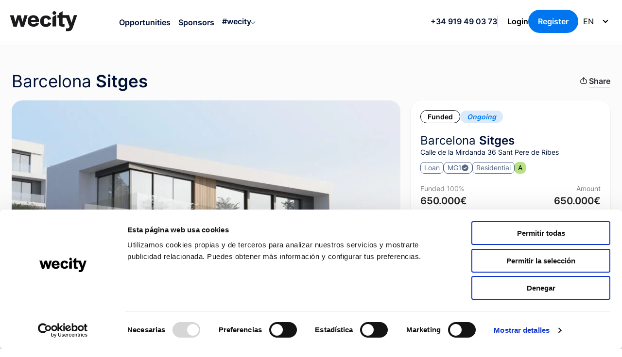

--- FILE ---
content_type: text/html; charset=UTF-8
request_url: https://www.wecity.com/en/opportunities/barcelona-sitges/
body_size: 32660
content:
<!doctype html>
<html lang="en-US" prefix="og: https://ogp.me/ns#">
<head>
    <meta charset="UTF-8">
    <meta name="viewport" content="width=device-width, initial-scale=1">
    <link rel="profile" href="https://gmpg.org/xfn/11">
    <meta name="facebook-domain-verification" content="2eyp3dib40xf73krrggjm4c39vy0mp"/>
    <meta name="google-site-verification" content="qncun5PMF2ytzFwUIfvkuvoXC_lvzJwsDk-hmSBEV9c"/>
    <!-- Google Tag Manager -->
    <script>(function (w, d, s, l, i) {
            w[l] = w[l] || [];
            w[l].push({
                'gtm.start':
                    new Date().getTime(), event: 'gtm.js'
            });
            var f = d.getElementsByTagName(s)[0],
                j = d.createElement(s), dl = l != 'dataLayer' ? '&l=' + l : '';
            j.async = true;
            j.src =
                'https://www.googletagmanager.com/gtm.js?id=' + i + dl;
            f.parentNode.insertBefore(j, f);
        })(window, document, 'script', 'dataLayer', 'GTM-W5SH2KC');</script>
    <!-- End Google Tag Manager -->
	<link rel="alternate" hreflang="en" href="https://www.wecity.com/en/opportunities/barcelona-sitges/" />
<link rel="alternate" hreflang="fr" href="https://www.wecity.com/fr/opportunites/barcelona-sitges/" />
<link rel="alternate" hreflang="es" href="https://www.wecity.com/oportunidades/barcelona-sitges/" />
<link rel="alternate" hreflang="pt-pt" href="https://www.wecity.com/pt-pt/investidores/barcelona-sitges/" />
<link rel="alternate" hreflang="x-default" href="https://www.wecity.com/oportunidades/barcelona-sitges/" />

<!-- Search Engine Optimization by Rank Math PRO - https://rankmath.com/ -->
<title>Inversión en Sitges, Barcelona</title>
<meta name="description" content="Inversión en Sitges, Barcelona. Préstamo a tipo fijo, 11% en 18 meses. Dicho préstamo tiene una garantía hipotecaria de primer garado"/>
<meta name="robots" content="follow, index, max-snippet:-1, max-video-preview:-1, max-image-preview:large"/>
<link rel="canonical" href="https://www.wecity.com/en/opportunities/barcelona-sitges/" />
<meta property="og:locale" content="en_US" />
<meta property="og:type" content="article" />
<meta property="og:title" content="Inversión en Sitges, Barcelona" />
<meta property="og:description" content="Inversión en Sitges, Barcelona. Préstamo a tipo fijo, 11% en 18 meses. Dicho préstamo tiene una garantía hipotecaria de primer garado" />
<meta property="og:url" content="https://www.wecity.com/en/opportunities/barcelona-sitges/" />
<meta property="og:site_name" content="wecity" />
<meta property="article:publisher" content="https://www.facebook.com/wecity.io" />
<meta property="og:updated_time" content="2025-03-13T16:47:31+01:00" />
<meta property="og:image" content="https://www.wecity.com/wp-content/uploads/2024/03/wecity_imag_inversion-Barcelona-Sitges_p.jpg" />
<meta property="og:image:secure_url" content="https://www.wecity.com/wp-content/uploads/2024/03/wecity_imag_inversion-Barcelona-Sitges_p.jpg" />
<meta property="og:image:width" content="1287" />
<meta property="og:image:height" content="762" />
<meta property="og:image:alt" content="Inversión en Sitges, Barcelona" />
<meta property="og:image:type" content="image/jpeg" />
<meta property="article:published_time" content="2024-03-22T11:56:00+01:00" />
<meta property="article:modified_time" content="2025-03-13T16:47:31+01:00" />
<meta name="twitter:card" content="summary_large_image" />
<meta name="twitter:title" content="Inversión en Sitges, Barcelona" />
<meta name="twitter:description" content="Inversión en Sitges, Barcelona. Préstamo a tipo fijo, 11% en 18 meses. Dicho préstamo tiene una garantía hipotecaria de primer garado" />
<meta name="twitter:site" content="@wecity_io" />
<meta name="twitter:creator" content="@wecity_io" />
<meta name="twitter:image" content="https://www.wecity.com/wp-content/uploads/2024/03/wecity_imag_inversion-Barcelona-Sitges_p.jpg" />
<script type="application/ld+json" class="rank-math-schema-pro">{"@context":"https://schema.org","@graph":[{"@type":"Place","@id":"https://www.wecity.com/en/#place/","address":{"@type":"PostalAddress","streetAddress":"Paseo de la Castellana, 8","addressLocality":"Madrid","addressRegion":"Madrid","postalCode":"28046","addressCountry":"Spain"}},{"@type":"Organization","@id":"https://www.wecity.com/en/#organization/","name":"wecity","url":"https://www.wecity.com","sameAs":["https://www.facebook.com/wecity.io","https://twitter.com/wecity_io","https://www.linkedin.com/company/42148732/","https://www.instagram.com/wecity.io/","https://www.youtube.com/channel/UCWfkITV757W10dllNlSUcwQ"],"address":{"@type":"PostalAddress","streetAddress":"Paseo de la Castellana, 8","addressLocality":"Madrid","addressRegion":"Madrid","postalCode":"28046","addressCountry":"Spain"},"logo":{"@type":"ImageObject","@id":"https://www.wecity.com/en/#logo/","url":"https://www.wecity.com/wp-content/uploads/2023/09/wecity-logo.png","contentUrl":"https://www.wecity.com/wp-content/uploads/2023/09/wecity-logo.png","caption":"wecity","inLanguage":"en-US","width":"112","height":"112"},"contactPoint":[{"@type":"ContactPoint","telephone":"+34-628-534-063","contactType":"customer support"},{"@type":"ContactPoint","telephone":"+34-679-667-623","contactType":"customer support"}],"location":{"@id":"https://www.wecity.com/en/#place/"}},{"@type":"WebSite","@id":"https://www.wecity.com/en/#website/","url":"https://www.wecity.com/en/","name":"wecity","publisher":{"@id":"https://www.wecity.com/en/#organization/"},"inLanguage":"en-US"},{"@type":"ImageObject","@id":"https://www.wecity.com/wp-content/uploads/2024/03/wecity_imag_inversion-Barcelona-Sitges_p.jpg","url":"https://www.wecity.com/wp-content/uploads/2024/03/wecity_imag_inversion-Barcelona-Sitges_p.jpg","width":"1287","height":"762","caption":"Inversi\u00f3n en Sitges, Barcelona","inLanguage":"en-US"},{"@type":"BreadcrumbList","@id":"https://www.wecity.com/en/opportunities/barcelona-sitges/#breadcrumb","itemListElement":[{"@type":"ListItem","position":"1","item":{"@id":"https://www.wecity.com","name":"Inicio"}},{"@type":"ListItem","position":"2","item":{"@id":"https://www.wecity.com/en/opportunities/barcelona-sitges/","name":"Barcelona-Sitges"}}]},{"@type":"WebPage","@id":"https://www.wecity.com/en/opportunities/barcelona-sitges/#webpage","url":"https://www.wecity.com/en/opportunities/barcelona-sitges/","name":"Inversi\u00f3n en Sitges, Barcelona","datePublished":"2024-03-22T11:56:00+01:00","dateModified":"2025-03-13T16:47:31+01:00","isPartOf":{"@id":"https://www.wecity.com/en/#website/"},"primaryImageOfPage":{"@id":"https://www.wecity.com/wp-content/uploads/2024/03/wecity_imag_inversion-Barcelona-Sitges_p.jpg"},"inLanguage":"en-US","breadcrumb":{"@id":"https://www.wecity.com/en/opportunities/barcelona-sitges/#breadcrumb"}},{"@type":"Person","@id":"https://www.wecity.com/en/author/cristina-perez-del-yerro/","name":"Cristina P\u00e9rez del Yerro","url":"https://www.wecity.com/en/author/cristina-perez-del-yerro/","image":{"@type":"ImageObject","@id":"https://secure.gravatar.com/avatar/c0b687bffb6c0d49bb0cb893e4d461c6b7de97bf215ce8be588ab05e8755e97e?s=96&amp;d=mm&amp;r=g","url":"https://secure.gravatar.com/avatar/c0b687bffb6c0d49bb0cb893e4d461c6b7de97bf215ce8be588ab05e8755e97e?s=96&amp;d=mm&amp;r=g","caption":"Cristina P\u00e9rez del Yerro","inLanguage":"en-US"},"sameAs":["http://www.wecity.com"],"worksFor":{"@id":"https://www.wecity.com/en/#organization/"}},{"@type":"Article","headline":"Inversi\u00f3n en Sitges, Barcelona","datePublished":"2024-03-22T11:56:00+01:00","dateModified":"2025-03-13T16:47:31+01:00","author":{"@id":"https://www.wecity.com/en/author/cristina-perez-del-yerro/","name":"Cristina P\u00e9rez del Yerro"},"publisher":{"@id":"https://www.wecity.com/en/#organization/"},"description":"Inversi\u00f3n en Sitges, Barcelona. Pr\u00e9stamo a tipo fijo, 11% en 18 meses. Dicho pr\u00e9stamo tiene una garant\u00eda hipotecaria de primer garado","name":"Inversi\u00f3n en Sitges, Barcelona","@id":"https://www.wecity.com/en/opportunities/barcelona-sitges/#richSnippet","isPartOf":{"@id":"https://www.wecity.com/en/opportunities/barcelona-sitges/#webpage"},"image":{"@id":"https://www.wecity.com/wp-content/uploads/2024/03/wecity_imag_inversion-Barcelona-Sitges_p.jpg"},"inLanguage":"en-US","mainEntityOfPage":{"@id":"https://www.wecity.com/en/opportunities/barcelona-sitges/#webpage"}}]}</script>
<!-- /Rank Math WordPress SEO plugin -->


<link rel="alternate" type="application/rss+xml" title="wecity &raquo; Feed" href="https://www.wecity.com/en/feed/" />
<link rel="alternate" type="application/rss+xml" title="wecity &raquo; Comments Feed" href="https://www.wecity.com/en/comments/feed/" />
<link rel="alternate" title="oEmbed (JSON)" type="application/json+oembed" href="https://www.wecity.com/en/wp-json/oembed/1.0/embed?url=https%3A%2F%2Fwww.wecity.com%2Fen%2Fopportunities%2Fbarcelona-sitges%2F" />
<link rel="alternate" title="oEmbed (XML)" type="text/xml+oembed" href="https://www.wecity.com/en/wp-json/oembed/1.0/embed?url=https%3A%2F%2Fwww.wecity.com%2Fen%2Fopportunities%2Fbarcelona-sitges%2F&#038;format=xml" />
<style id='wp-img-auto-sizes-contain-inline-css'>
img:is([sizes=auto i],[sizes^="auto," i]){contain-intrinsic-size:3000px 1500px}
/*# sourceURL=wp-img-auto-sizes-contain-inline-css */
</style>
<link rel='stylesheet' id='wp-block-library-css' href='https://www.wecity.com/wp-includes/css/dist/block-library/style.min.css?ver=6.9' media='all' />
<style id='wp-block-heading-inline-css'>
h1:where(.wp-block-heading).has-background,h2:where(.wp-block-heading).has-background,h3:where(.wp-block-heading).has-background,h4:where(.wp-block-heading).has-background,h5:where(.wp-block-heading).has-background,h6:where(.wp-block-heading).has-background{padding:1.25em 2.375em}h1.has-text-align-left[style*=writing-mode]:where([style*=vertical-lr]),h1.has-text-align-right[style*=writing-mode]:where([style*=vertical-rl]),h2.has-text-align-left[style*=writing-mode]:where([style*=vertical-lr]),h2.has-text-align-right[style*=writing-mode]:where([style*=vertical-rl]),h3.has-text-align-left[style*=writing-mode]:where([style*=vertical-lr]),h3.has-text-align-right[style*=writing-mode]:where([style*=vertical-rl]),h4.has-text-align-left[style*=writing-mode]:where([style*=vertical-lr]),h4.has-text-align-right[style*=writing-mode]:where([style*=vertical-rl]),h5.has-text-align-left[style*=writing-mode]:where([style*=vertical-lr]),h5.has-text-align-right[style*=writing-mode]:where([style*=vertical-rl]),h6.has-text-align-left[style*=writing-mode]:where([style*=vertical-lr]),h6.has-text-align-right[style*=writing-mode]:where([style*=vertical-rl]){rotate:180deg}
/*# sourceURL=https://www.wecity.com/wp-includes/blocks/heading/style.min.css */
</style>
<style id='wp-block-image-inline-css'>
.wp-block-image>a,.wp-block-image>figure>a{display:inline-block}.wp-block-image img{box-sizing:border-box;height:auto;max-width:100%;vertical-align:bottom}@media not (prefers-reduced-motion){.wp-block-image img.hide{visibility:hidden}.wp-block-image img.show{animation:show-content-image .4s}}.wp-block-image[style*=border-radius] img,.wp-block-image[style*=border-radius]>a{border-radius:inherit}.wp-block-image.has-custom-border img{box-sizing:border-box}.wp-block-image.aligncenter{text-align:center}.wp-block-image.alignfull>a,.wp-block-image.alignwide>a{width:100%}.wp-block-image.alignfull img,.wp-block-image.alignwide img{height:auto;width:100%}.wp-block-image .aligncenter,.wp-block-image .alignleft,.wp-block-image .alignright,.wp-block-image.aligncenter,.wp-block-image.alignleft,.wp-block-image.alignright{display:table}.wp-block-image .aligncenter>figcaption,.wp-block-image .alignleft>figcaption,.wp-block-image .alignright>figcaption,.wp-block-image.aligncenter>figcaption,.wp-block-image.alignleft>figcaption,.wp-block-image.alignright>figcaption{caption-side:bottom;display:table-caption}.wp-block-image .alignleft{float:left;margin:.5em 1em .5em 0}.wp-block-image .alignright{float:right;margin:.5em 0 .5em 1em}.wp-block-image .aligncenter{margin-left:auto;margin-right:auto}.wp-block-image :where(figcaption){margin-bottom:1em;margin-top:.5em}.wp-block-image.is-style-circle-mask img{border-radius:9999px}@supports ((-webkit-mask-image:none) or (mask-image:none)) or (-webkit-mask-image:none){.wp-block-image.is-style-circle-mask img{border-radius:0;-webkit-mask-image:url('data:image/svg+xml;utf8,<svg viewBox="0 0 100 100" xmlns="http://www.w3.org/2000/svg"><circle cx="50" cy="50" r="50"/></svg>');mask-image:url('data:image/svg+xml;utf8,<svg viewBox="0 0 100 100" xmlns="http://www.w3.org/2000/svg"><circle cx="50" cy="50" r="50"/></svg>');mask-mode:alpha;-webkit-mask-position:center;mask-position:center;-webkit-mask-repeat:no-repeat;mask-repeat:no-repeat;-webkit-mask-size:contain;mask-size:contain}}:root :where(.wp-block-image.is-style-rounded img,.wp-block-image .is-style-rounded img){border-radius:9999px}.wp-block-image figure{margin:0}.wp-lightbox-container{display:flex;flex-direction:column;position:relative}.wp-lightbox-container img{cursor:zoom-in}.wp-lightbox-container img:hover+button{opacity:1}.wp-lightbox-container button{align-items:center;backdrop-filter:blur(16px) saturate(180%);background-color:#5a5a5a40;border:none;border-radius:4px;cursor:zoom-in;display:flex;height:20px;justify-content:center;opacity:0;padding:0;position:absolute;right:16px;text-align:center;top:16px;width:20px;z-index:100}@media not (prefers-reduced-motion){.wp-lightbox-container button{transition:opacity .2s ease}}.wp-lightbox-container button:focus-visible{outline:3px auto #5a5a5a40;outline:3px auto -webkit-focus-ring-color;outline-offset:3px}.wp-lightbox-container button:hover{cursor:pointer;opacity:1}.wp-lightbox-container button:focus{opacity:1}.wp-lightbox-container button:focus,.wp-lightbox-container button:hover,.wp-lightbox-container button:not(:hover):not(:active):not(.has-background){background-color:#5a5a5a40;border:none}.wp-lightbox-overlay{box-sizing:border-box;cursor:zoom-out;height:100vh;left:0;overflow:hidden;position:fixed;top:0;visibility:hidden;width:100%;z-index:100000}.wp-lightbox-overlay .close-button{align-items:center;cursor:pointer;display:flex;justify-content:center;min-height:40px;min-width:40px;padding:0;position:absolute;right:calc(env(safe-area-inset-right) + 16px);top:calc(env(safe-area-inset-top) + 16px);z-index:5000000}.wp-lightbox-overlay .close-button:focus,.wp-lightbox-overlay .close-button:hover,.wp-lightbox-overlay .close-button:not(:hover):not(:active):not(.has-background){background:none;border:none}.wp-lightbox-overlay .lightbox-image-container{height:var(--wp--lightbox-container-height);left:50%;overflow:hidden;position:absolute;top:50%;transform:translate(-50%,-50%);transform-origin:top left;width:var(--wp--lightbox-container-width);z-index:9999999999}.wp-lightbox-overlay .wp-block-image{align-items:center;box-sizing:border-box;display:flex;height:100%;justify-content:center;margin:0;position:relative;transform-origin:0 0;width:100%;z-index:3000000}.wp-lightbox-overlay .wp-block-image img{height:var(--wp--lightbox-image-height);min-height:var(--wp--lightbox-image-height);min-width:var(--wp--lightbox-image-width);width:var(--wp--lightbox-image-width)}.wp-lightbox-overlay .wp-block-image figcaption{display:none}.wp-lightbox-overlay button{background:none;border:none}.wp-lightbox-overlay .scrim{background-color:#fff;height:100%;opacity:.9;position:absolute;width:100%;z-index:2000000}.wp-lightbox-overlay.active{visibility:visible}@media not (prefers-reduced-motion){.wp-lightbox-overlay.active{animation:turn-on-visibility .25s both}.wp-lightbox-overlay.active img{animation:turn-on-visibility .35s both}.wp-lightbox-overlay.show-closing-animation:not(.active){animation:turn-off-visibility .35s both}.wp-lightbox-overlay.show-closing-animation:not(.active) img{animation:turn-off-visibility .25s both}.wp-lightbox-overlay.zoom.active{animation:none;opacity:1;visibility:visible}.wp-lightbox-overlay.zoom.active .lightbox-image-container{animation:lightbox-zoom-in .4s}.wp-lightbox-overlay.zoom.active .lightbox-image-container img{animation:none}.wp-lightbox-overlay.zoom.active .scrim{animation:turn-on-visibility .4s forwards}.wp-lightbox-overlay.zoom.show-closing-animation:not(.active){animation:none}.wp-lightbox-overlay.zoom.show-closing-animation:not(.active) .lightbox-image-container{animation:lightbox-zoom-out .4s}.wp-lightbox-overlay.zoom.show-closing-animation:not(.active) .lightbox-image-container img{animation:none}.wp-lightbox-overlay.zoom.show-closing-animation:not(.active) .scrim{animation:turn-off-visibility .4s forwards}}@keyframes show-content-image{0%{visibility:hidden}99%{visibility:hidden}to{visibility:visible}}@keyframes turn-on-visibility{0%{opacity:0}to{opacity:1}}@keyframes turn-off-visibility{0%{opacity:1;visibility:visible}99%{opacity:0;visibility:visible}to{opacity:0;visibility:hidden}}@keyframes lightbox-zoom-in{0%{transform:translate(calc((-100vw + var(--wp--lightbox-scrollbar-width))/2 + var(--wp--lightbox-initial-left-position)),calc(-50vh + var(--wp--lightbox-initial-top-position))) scale(var(--wp--lightbox-scale))}to{transform:translate(-50%,-50%) scale(1)}}@keyframes lightbox-zoom-out{0%{transform:translate(-50%,-50%) scale(1);visibility:visible}99%{visibility:visible}to{transform:translate(calc((-100vw + var(--wp--lightbox-scrollbar-width))/2 + var(--wp--lightbox-initial-left-position)),calc(-50vh + var(--wp--lightbox-initial-top-position))) scale(var(--wp--lightbox-scale));visibility:hidden}}
/*# sourceURL=https://www.wecity.com/wp-includes/blocks/image/style.min.css */
</style>
<style id='wp-block-image-theme-inline-css'>
:root :where(.wp-block-image figcaption){color:#555;font-size:13px;text-align:center}.is-dark-theme :root :where(.wp-block-image figcaption){color:#ffffffa6}.wp-block-image{margin:0 0 1em}
/*# sourceURL=https://www.wecity.com/wp-includes/blocks/image/theme.min.css */
</style>
<style id='wp-block-list-inline-css'>
ol,ul{box-sizing:border-box}:root :where(.wp-block-list.has-background){padding:1.25em 2.375em}
/*# sourceURL=https://www.wecity.com/wp-includes/blocks/list/style.min.css */
</style>
<style id='wp-block-group-inline-css'>
.wp-block-group{box-sizing:border-box}:where(.wp-block-group.wp-block-group-is-layout-constrained){position:relative}
.wp-block-group.is-style-carrusel .wp-block-columns {flex-wrap: nowrap !important;overflow-y: auto;}.wp-block-group.is-style-carrusel .wp-block-columns .wp-block-column {min-width: 110px}
		@media (max-width: 768px) {.wp-block-group.is-style-carrusel{padding: 0 !important}.wp-block-group.is-style-carrusel .wp-block-group__inner-container{padding-right: 0 !important}.wp-block-group.is-style-carrusel .wp-block-columns p.has-medium-font-size { font-size: 18px !important;}}
.wp-block-group.has-background.is-style-border-radius {border-radius: 16px;}
/*# sourceURL=wp-block-group-inline-css */
</style>
<style id='wp-block-group-theme-inline-css'>
:where(.wp-block-group.has-background){padding:1.25em 2.375em}
/*# sourceURL=https://www.wecity.com/wp-includes/blocks/group/theme.min.css */
</style>
<style id='wp-block-paragraph-inline-css'>
.is-small-text{font-size:.875em}.is-regular-text{font-size:1em}.is-large-text{font-size:2.25em}.is-larger-text{font-size:3em}.has-drop-cap:not(:focus):first-letter{float:left;font-size:8.4em;font-style:normal;font-weight:100;line-height:.68;margin:.05em .1em 0 0;text-transform:uppercase}body.rtl .has-drop-cap:not(:focus):first-letter{float:none;margin-left:.1em}p.has-drop-cap.has-background{overflow:hidden}:root :where(p.has-background){padding:1.25em 2.375em}:where(p.has-text-color:not(.has-link-color)) a{color:inherit}p.has-text-align-left[style*="writing-mode:vertical-lr"],p.has-text-align-right[style*="writing-mode:vertical-rl"]{rotate:180deg}
/*# sourceURL=https://www.wecity.com/wp-includes/blocks/paragraph/style.min.css */
</style>
<style id='wp-block-spacer-inline-css'>
.wp-block-spacer{clear:both}
/*# sourceURL=https://www.wecity.com/wp-includes/blocks/spacer/style.min.css */
</style>
<style id='global-styles-inline-css'>
:root{--wp--preset--aspect-ratio--square: 1;--wp--preset--aspect-ratio--4-3: 4/3;--wp--preset--aspect-ratio--3-4: 3/4;--wp--preset--aspect-ratio--3-2: 3/2;--wp--preset--aspect-ratio--2-3: 2/3;--wp--preset--aspect-ratio--16-9: 16/9;--wp--preset--aspect-ratio--9-16: 9/16;--wp--preset--color--black: #000000;--wp--preset--color--cyan-bluish-gray: #abb8c3;--wp--preset--color--white: #ffffff;--wp--preset--color--pale-pink: #f78da7;--wp--preset--color--vivid-red: #cf2e2e;--wp--preset--color--luminous-vivid-orange: #ff6900;--wp--preset--color--luminous-vivid-amber: #fcb900;--wp--preset--color--light-green-cyan: #7bdcb5;--wp--preset--color--vivid-green-cyan: #00d084;--wp--preset--color--pale-cyan-blue: #8ed1fc;--wp--preset--color--vivid-cyan-blue: #0693e3;--wp--preset--color--vivid-purple: #9b51e0;--wp--preset--color--gris-claro: #F4F5F7;--wp--preset--color--gris-muy-claro: #F5F5F5;--wp--preset--color--verde: #007C89;--wp--preset--color--verde-claro: #15A3B1;--wp--preset--color--verde-muy-claro: #E7F0EE;--wp--preset--color--blanco: #FFFFFF;--wp--preset--color--negro: #111111;--wp--preset--gradient--vivid-cyan-blue-to-vivid-purple: linear-gradient(135deg,rgb(6,147,227) 0%,rgb(155,81,224) 100%);--wp--preset--gradient--light-green-cyan-to-vivid-green-cyan: linear-gradient(135deg,rgb(122,220,180) 0%,rgb(0,208,130) 100%);--wp--preset--gradient--luminous-vivid-amber-to-luminous-vivid-orange: linear-gradient(135deg,rgb(252,185,0) 0%,rgb(255,105,0) 100%);--wp--preset--gradient--luminous-vivid-orange-to-vivid-red: linear-gradient(135deg,rgb(255,105,0) 0%,rgb(207,46,46) 100%);--wp--preset--gradient--very-light-gray-to-cyan-bluish-gray: linear-gradient(135deg,rgb(238,238,238) 0%,rgb(169,184,195) 100%);--wp--preset--gradient--cool-to-warm-spectrum: linear-gradient(135deg,rgb(74,234,220) 0%,rgb(151,120,209) 20%,rgb(207,42,186) 40%,rgb(238,44,130) 60%,rgb(251,105,98) 80%,rgb(254,248,76) 100%);--wp--preset--gradient--blush-light-purple: linear-gradient(135deg,rgb(255,206,236) 0%,rgb(152,150,240) 100%);--wp--preset--gradient--blush-bordeaux: linear-gradient(135deg,rgb(254,205,165) 0%,rgb(254,45,45) 50%,rgb(107,0,62) 100%);--wp--preset--gradient--luminous-dusk: linear-gradient(135deg,rgb(255,203,112) 0%,rgb(199,81,192) 50%,rgb(65,88,208) 100%);--wp--preset--gradient--pale-ocean: linear-gradient(135deg,rgb(255,245,203) 0%,rgb(182,227,212) 50%,rgb(51,167,181) 100%);--wp--preset--gradient--electric-grass: linear-gradient(135deg,rgb(202,248,128) 0%,rgb(113,206,126) 100%);--wp--preset--gradient--midnight: linear-gradient(135deg,rgb(2,3,129) 0%,rgb(40,116,252) 100%);--wp--preset--font-size--small: 14px;--wp--preset--font-size--medium: 35px;--wp--preset--font-size--large: 44px;--wp--preset--font-size--x-large: 42px;--wp--preset--font-size--normal: 16px;--wp--preset--spacing--20: 0.44rem;--wp--preset--spacing--30: 0.67rem;--wp--preset--spacing--40: 1rem;--wp--preset--spacing--50: 1.5rem;--wp--preset--spacing--60: 2.25rem;--wp--preset--spacing--70: 3.38rem;--wp--preset--spacing--80: 5.06rem;--wp--preset--shadow--natural: 6px 6px 9px rgba(0, 0, 0, 0.2);--wp--preset--shadow--deep: 12px 12px 50px rgba(0, 0, 0, 0.4);--wp--preset--shadow--sharp: 6px 6px 0px rgba(0, 0, 0, 0.2);--wp--preset--shadow--outlined: 6px 6px 0px -3px rgb(255, 255, 255), 6px 6px rgb(0, 0, 0);--wp--preset--shadow--crisp: 6px 6px 0px rgb(0, 0, 0);}:where(.is-layout-flex){gap: 0.5em;}:where(.is-layout-grid){gap: 0.5em;}body .is-layout-flex{display: flex;}.is-layout-flex{flex-wrap: wrap;align-items: center;}.is-layout-flex > :is(*, div){margin: 0;}body .is-layout-grid{display: grid;}.is-layout-grid > :is(*, div){margin: 0;}:where(.wp-block-columns.is-layout-flex){gap: 2em;}:where(.wp-block-columns.is-layout-grid){gap: 2em;}:where(.wp-block-post-template.is-layout-flex){gap: 1.25em;}:where(.wp-block-post-template.is-layout-grid){gap: 1.25em;}.has-black-color{color: var(--wp--preset--color--black) !important;}.has-cyan-bluish-gray-color{color: var(--wp--preset--color--cyan-bluish-gray) !important;}.has-white-color{color: var(--wp--preset--color--white) !important;}.has-pale-pink-color{color: var(--wp--preset--color--pale-pink) !important;}.has-vivid-red-color{color: var(--wp--preset--color--vivid-red) !important;}.has-luminous-vivid-orange-color{color: var(--wp--preset--color--luminous-vivid-orange) !important;}.has-luminous-vivid-amber-color{color: var(--wp--preset--color--luminous-vivid-amber) !important;}.has-light-green-cyan-color{color: var(--wp--preset--color--light-green-cyan) !important;}.has-vivid-green-cyan-color{color: var(--wp--preset--color--vivid-green-cyan) !important;}.has-pale-cyan-blue-color{color: var(--wp--preset--color--pale-cyan-blue) !important;}.has-vivid-cyan-blue-color{color: var(--wp--preset--color--vivid-cyan-blue) !important;}.has-vivid-purple-color{color: var(--wp--preset--color--vivid-purple) !important;}.has-black-background-color{background-color: var(--wp--preset--color--black) !important;}.has-cyan-bluish-gray-background-color{background-color: var(--wp--preset--color--cyan-bluish-gray) !important;}.has-white-background-color{background-color: var(--wp--preset--color--white) !important;}.has-pale-pink-background-color{background-color: var(--wp--preset--color--pale-pink) !important;}.has-vivid-red-background-color{background-color: var(--wp--preset--color--vivid-red) !important;}.has-luminous-vivid-orange-background-color{background-color: var(--wp--preset--color--luminous-vivid-orange) !important;}.has-luminous-vivid-amber-background-color{background-color: var(--wp--preset--color--luminous-vivid-amber) !important;}.has-light-green-cyan-background-color{background-color: var(--wp--preset--color--light-green-cyan) !important;}.has-vivid-green-cyan-background-color{background-color: var(--wp--preset--color--vivid-green-cyan) !important;}.has-pale-cyan-blue-background-color{background-color: var(--wp--preset--color--pale-cyan-blue) !important;}.has-vivid-cyan-blue-background-color{background-color: var(--wp--preset--color--vivid-cyan-blue) !important;}.has-vivid-purple-background-color{background-color: var(--wp--preset--color--vivid-purple) !important;}.has-black-border-color{border-color: var(--wp--preset--color--black) !important;}.has-cyan-bluish-gray-border-color{border-color: var(--wp--preset--color--cyan-bluish-gray) !important;}.has-white-border-color{border-color: var(--wp--preset--color--white) !important;}.has-pale-pink-border-color{border-color: var(--wp--preset--color--pale-pink) !important;}.has-vivid-red-border-color{border-color: var(--wp--preset--color--vivid-red) !important;}.has-luminous-vivid-orange-border-color{border-color: var(--wp--preset--color--luminous-vivid-orange) !important;}.has-luminous-vivid-amber-border-color{border-color: var(--wp--preset--color--luminous-vivid-amber) !important;}.has-light-green-cyan-border-color{border-color: var(--wp--preset--color--light-green-cyan) !important;}.has-vivid-green-cyan-border-color{border-color: var(--wp--preset--color--vivid-green-cyan) !important;}.has-pale-cyan-blue-border-color{border-color: var(--wp--preset--color--pale-cyan-blue) !important;}.has-vivid-cyan-blue-border-color{border-color: var(--wp--preset--color--vivid-cyan-blue) !important;}.has-vivid-purple-border-color{border-color: var(--wp--preset--color--vivid-purple) !important;}.has-vivid-cyan-blue-to-vivid-purple-gradient-background{background: var(--wp--preset--gradient--vivid-cyan-blue-to-vivid-purple) !important;}.has-light-green-cyan-to-vivid-green-cyan-gradient-background{background: var(--wp--preset--gradient--light-green-cyan-to-vivid-green-cyan) !important;}.has-luminous-vivid-amber-to-luminous-vivid-orange-gradient-background{background: var(--wp--preset--gradient--luminous-vivid-amber-to-luminous-vivid-orange) !important;}.has-luminous-vivid-orange-to-vivid-red-gradient-background{background: var(--wp--preset--gradient--luminous-vivid-orange-to-vivid-red) !important;}.has-very-light-gray-to-cyan-bluish-gray-gradient-background{background: var(--wp--preset--gradient--very-light-gray-to-cyan-bluish-gray) !important;}.has-cool-to-warm-spectrum-gradient-background{background: var(--wp--preset--gradient--cool-to-warm-spectrum) !important;}.has-blush-light-purple-gradient-background{background: var(--wp--preset--gradient--blush-light-purple) !important;}.has-blush-bordeaux-gradient-background{background: var(--wp--preset--gradient--blush-bordeaux) !important;}.has-luminous-dusk-gradient-background{background: var(--wp--preset--gradient--luminous-dusk) !important;}.has-pale-ocean-gradient-background{background: var(--wp--preset--gradient--pale-ocean) !important;}.has-electric-grass-gradient-background{background: var(--wp--preset--gradient--electric-grass) !important;}.has-midnight-gradient-background{background: var(--wp--preset--gradient--midnight) !important;}.has-small-font-size{font-size: var(--wp--preset--font-size--small) !important;}.has-medium-font-size{font-size: var(--wp--preset--font-size--medium) !important;}.has-large-font-size{font-size: var(--wp--preset--font-size--large) !important;}.has-x-large-font-size{font-size: var(--wp--preset--font-size--x-large) !important;}
/*# sourceURL=global-styles-inline-css */
</style>

<style id='classic-theme-styles-inline-css'>
/*! This file is auto-generated */
.wp-block-button__link{color:#fff;background-color:#32373c;border-radius:9999px;box-shadow:none;text-decoration:none;padding:calc(.667em + 2px) calc(1.333em + 2px);font-size:1.125em}.wp-block-file__button{background:#32373c;color:#fff;text-decoration:none}
/*# sourceURL=/wp-includes/css/classic-themes.min.css */
</style>
<link rel='stylesheet' id='wpml-legacy-dropdown-0-css' href='https://www.wecity.com/wp-content/plugins/sitepress-multilingual-cms/templates/language-switchers/legacy-dropdown/style.min.css?ver=1' media='all' />
<link data-minify="1" rel='stylesheet' id='wecity23-style-css' href='https://www.wecity.com/wp-content/cache/min/1/wp-content/themes/wecity23/style.css?ver=1768568487' media='all' />
<script id="wpml-cookie-js-extra">
var wpml_cookies = {"wp-wpml_current_language":{"value":"en","expires":1,"path":"/"}};
var wpml_cookies = {"wp-wpml_current_language":{"value":"en","expires":1,"path":"/"}};
//# sourceURL=wpml-cookie-js-extra
</script>
<script src="https://www.wecity.com/wp-content/plugins/sitepress-multilingual-cms/res/js/cookies/language-cookie.js?ver=486900" id="wpml-cookie-js" defer data-wp-strategy="defer"></script>
<script src="https://www.wecity.com/wp-content/plugins/sitepress-multilingual-cms/templates/language-switchers/legacy-dropdown/script.min.js?ver=1" id="wpml-legacy-dropdown-0-js"></script>
<script src="https://www.wecity.com/wp-includes/js/jquery/jquery.min.js?ver=3.7.1" id="jquery-core-js"></script>
<script src="https://www.wecity.com/wp-includes/js/jquery/jquery-migrate.min.js?ver=3.4.1" id="jquery-migrate-js"></script>
<link rel="https://api.w.org/" href="https://www.wecity.com/en/wp-json/" /><link rel="alternate" title="JSON" type="application/json" href="https://www.wecity.com/en/wp-json/wp/v2/oportunidades/12061" /><link rel="EditURI" type="application/rsd+xml" title="RSD" href="https://www.wecity.com/xmlrpc.php?rsd" />
<link rel='shortlink' href='https://www.wecity.com/en/?p=12061' />
<meta name="generator" content="WPML ver:4.8.6 stt:1,4,27,41,2;" />
<link rel="icon" href="https://www.wecity.com/wp-content/uploads/2025/07/cropped-wecity_Favicon-1-1-32x32.png" sizes="32x32" />
<link rel="icon" href="https://www.wecity.com/wp-content/uploads/2025/07/cropped-wecity_Favicon-1-1-192x192.png" sizes="192x192" />
<link rel="apple-touch-icon" href="https://www.wecity.com/wp-content/uploads/2025/07/cropped-wecity_Favicon-1-1-180x180.png" />
<meta name="msapplication-TileImage" content="https://www.wecity.com/wp-content/uploads/2025/07/cropped-wecity_Favicon-1-1-270x270.png" />
<noscript><style id="rocket-lazyload-nojs-css">.rll-youtube-player, [data-lazy-src]{display:none !important;}</style></noscript>
	    <script>
        function copyToClipboard(id) {
            var email = document.getElementById("user-email").innerText;
            var el = document.createElement('textarea');
            el.value = email;
            document.body.appendChild(el);
            el.select();
            document.execCommand('copy');
            document.body.removeChild(el);
        }
    </script>
    <!-- Start VWO Async SmartCode -->
    <link rel="preconnect" href="https://dev.visualwebsiteoptimizer.com" />
    <script type='text/javascript' id='vwoCode'>
        window._vwo_code || (function() {
            var account_id=829189,
                version=2.0,
                settings_tolerance=2000,
                hide_element='body',
                hide_element_style = 'opacity:0 !important;filter:alpha(opacity=0) !important;background:none !important',
                /* DO NOT EDIT BELOW THIS LINE */
                f=false,w=window,d=document,v=d.querySelector('#vwoCode'),cK='_vwo_'+account_id+'_settings',cc={};try{var c=JSON.parse(localStorage.getItem('_vwo_'+account_id+'_config'));cc=c&&typeof c==='object'?c:{}}catch(e){}var stT=cc.stT==='session'?w.sessionStorage:w.localStorage;code={use_existing_jquery:function(){return typeof use_existing_jquery!=='undefined'?use_existing_jquery:undefined},library_tolerance:function(){return typeof library_tolerance!=='undefined'?library_tolerance:undefined},settings_tolerance:function(){return cc.sT||settings_tolerance},hide_element_style:function(){return'{'+(cc.hES||hide_element_style)+'}'},hide_element:function(){return typeof cc.hE==='string'?cc.hE:hide_element},getVersion:function(){return version},finish:function(){if(!f){f=true;var e=d.getElementById('_vis_opt_path_hides');if(e)e.parentNode.removeChild(e)}},finished:function(){return f},load:function(e){var t=this.getSettings(),n=d.createElement('script'),i=this;if(t){n.textContent=t;d.getElementsByTagName('head')[0].appendChild(n);if(!w.VWO||VWO.caE){stT.removeItem(cK);i.load(e)}}else{n.fetchPriority='high';n.src=e;n.type='text/javascript';n.onerror=function(){_vwo_code.finish()};d.getElementsByTagName('head')[0].appendChild(n)}},getSettings:function(){try{var e=stT.getItem(cK);if(!e){return}e=JSON.parse(e);if(Date.now()>e.e){stT.removeItem(cK);return}return e.s}catch(e){return}},init:function(){if(d.URL.indexOf('__vwo_disable__')>-1)return;var e=this.settings_tolerance();w._vwo_settings_timer=setTimeout(function(){_vwo_code.finish();stT.removeItem(cK)},e);var t=d.currentScript,n=d.createElement('style'),i=this.hide_element(),r=t&&!t.async&&i?i+this.hide_element_style():'',c=d.getElementsByTagName('head')[0];n.setAttribute('id','_vis_opt_path_hides');v&&n.setAttribute('nonce',v.nonce);n.setAttribute('type','text/css');if(n.styleSheet)n.styleSheet.cssText=r;else n.appendChild(d.createTextNode(r));c.appendChild(n);this.load('https://dev.visualwebsiteoptimizer.com/j.php?a='+account_id+'&u='+encodeURIComponent(d.URL)+'&vn='+version)}};w._vwo_code=code;code.init();})();
    </script>
    <!-- End VWO Async SmartCode -->
<meta name="generator" content="WP Rocket 3.20.2" data-wpr-features="wpr_lazyload_images wpr_lazyload_iframes wpr_image_dimensions wpr_minify_css wpr_preload_links wpr_desktop" /></head>

<body class="wp-singular oportunidades-template-default single single-oportunidades postid-12061 wp-embed-responsive wp-theme-wecity23 user_notlogged no-sidebar">
<!-- Google Tag Manager (noscript) -->
<noscript>
    <iframe src="https://www.googletagmanager.com/ns.html?id=GTM-W5SH2KC"
            height="0" width="0" style="display:none;visibility:hidden"></iframe>
</noscript>
<!-- End Google Tag Manager (noscript) -->
<div data-rocket-location-hash="54257ff4dc2eb7aae68fa23eb5f11e06" id="page" class="site">

	        <a class="skip-link screen-reader-text"
           href="#primary">Skip to content</a>

        <header data-rocket-location-hash="fc409f86088b20b81d38a444febf083b" id="masthead" class="site-header">

	                        <div data-rocket-location-hash="d0afd759998f3713454966f26f425fdd" id="banner_uso_app">
                    <div>
                        <a href="#" class="banner-app-cerrar">
                            <img src="data:image/svg+xml,%3Csvg%20xmlns='http://www.w3.org/2000/svg'%20viewBox='0%200%2012%2012'%3E%3C/svg%3E"
                                 alt="Cerrar banners app" width="12" height="12" data-lazy-src="https://www.wecity.com/wp-content/themes/wecity23/images/banner-app-cerrar.png"/><noscript><img src="https://www.wecity.com/wp-content/themes/wecity23/images/banner-app-cerrar.png"
                                 alt="Cerrar banners app" width="12" height="12"/></noscript>
                        </a>
                        <img src="data:image/svg+xml,%3Csvg%20xmlns='http://www.w3.org/2000/svg'%20viewBox='0%200%2050%2050'%3E%3C/svg%3E"
                             alt="Icono logo Wecity apps" width="50" height="50" data-lazy-src="https://www.wecity.com/wp-content/themes/wecity23/images/wecity_APP.png"/><noscript><img src="https://www.wecity.com/wp-content/themes/wecity23/images/wecity_APP.png"
                             alt="Icono logo Wecity apps" width="50" height="50"/></noscript>
                        <div>
                            <p>Enter the app</p>
                            <p>Invest with confidence</p>
                        </div>
                        <a href="#" class="banner-app-enlace">Use App</a>
                    </div>
                </div>
                        <div data-rocket-location-hash="4e236a6e74917824346b34c9bf111fa5" class="header_enlaces">
                <div class="site-branding">
                    <p class="site-title">
                                                <a href="https://www.wecity.com/en/" rel="home" title="Plataforma de crowfunding inmobiliario">
                            <svg width="139px" height="42px" viewBox="0 0 139 42" version="1.1"
                                 xmlns="http://www.w3.org/2000/svg" xmlns:xlink="http://www.w3.org/1999/xlink">
                                <g id="Page-1" stroke="none" stroke-width="1" fill="none" fill-rule="evenodd">
                                    <g id="logo-wecity" transform="translate(0.384766, 0.037964)" fill="#1B1B1D">
                                        <path
                                                d="M126.826234,23.7268361 L121.721234,8.2570561 L108.373234,8.2896961 L108.373234,0 L100.906234,4.2949761 L100.906234,8.2570561 L97.753134,8.2570561 L97.753134,13.6160361 L100.906234,13.6160361 L100.906234,25.0779361 C101.004234,29.2815361 101.957234,31.5335361 106.865234,31.8859361 L112.472234,31.8859361 L112.472234,26.3312361 L109.868234,26.3312361 C108.817234,26.2790361 108.314234,25.8286361 108.314234,24.7777361 L108.314234,13.6160361 L115.807234,13.6160361 L122.766234,31.7880361 C121.663234,35.0452361 120.866234,35.3911361 118.458234,35.3911361 L115.403234,35.3911361 L115.403234,41.2461361 L119.260234,41.2461361 C125.018234,41.2461361 127.524234,39.0464361 129.371234,34.1379361 L138.333234,8.2570561 L131.578234,8.2570561 L126.826234,23.7268361 Z M95.187834,31.3443361 L87.583534,31.3443361 L87.583534,12.0821361 L95.187834,7.7153961 L95.187834,31.3443361 Z M26.030934,22.0753361 L29.686234,8.3548761 L36.494234,8.3548761 L28.981334,31.9903361 L22.427834,31.9903361 L18.217734,17.1210361 L14.014134,31.9903361 L7.408504,31.9903361 L0,8.3548761 L7.708764,8.3548761 L11.364034,22.0753361 L15.417534,8.3548761 L22.075434,8.3548761 L26.030934,22.0753361 Z M48.308734,8.3548761 C41.200534,8.3548761 36.494334,13.1589361 36.494334,20.3129361 C36.494334,27.4668361 41.011234,31.9837361 48.452334,31.9837361 C54.790334,31.9837361 58.151934,29.3924361 59.692334,25.2606361 L53.785134,23.4852361 C53.112834,25.3585361 51.670334,26.8010361 48.739534,26.8010361 C45.808734,26.8010361 43.837534,25.2149361 43.504634,22.1405361 L59.7837417,22.1405361 L59.7837417,20.3651361 C59.790334,12.8717361 55.560634,8.3548761 48.308734,8.3548761 Z M43.504634,17.9174361 C43.837534,15.0323361 45.665134,13.4005361 48.210834,13.4005361 C50.998034,13.4005361 52.440534,14.8887361 52.629834,17.9174361 L43.504634,17.9174361 Z M69.555134,20.7635361 C69.555134,24.6537361 71.134734,27.0036361 74.065534,27.0036361 C76.800434,27.0036361 78.001534,25.4697361 78.477934,22.9175361 L85.194634,24.5036361 C83.797734,29.3469361 80.442734,32.4213361 74.059034,32.4213361 C66.572134,32.4213361 62.159634,27.8130361 62.159634,20.5676361 C62.159634,13.5638361 66.911534,8.8119661 74.156934,8.8119661 C80.253434,8.8119661 83.517034,11.6905361 85.005334,16.2988361 L78.288734,18.0742361 C77.759934,15.9137361 76.754734,14.2361361 74.209134,14.2361361 C71.284834,14.2361361 69.555134,16.6382361 69.555134,20.4763361 L69.555134,20.7635361 Z M95.116234,3.7336261 C95.116234,5.7956561 93.444634,7.4672561 91.382534,7.4672561 C89.320534,7.4672561 87.648934,5.7956561 87.648934,3.7336261 C87.648934,1.6716061 89.320534,0 91.382534,0 C93.444634,0 95.116234,1.6716061 95.116234,3.7336261 Z"
                                                id="Shape"></path>
                                    </g>
                                </g>
                            </svg>
                        </a>
                    </p>
                </div><!-- .site-branding -->

                                    <nav id="site-navigation" class="main-navigation">
                        <div class="menu-main-navigation-container"><ul id="primary-menu" class="menu"><li id="menu-item-20" class="menu-item menu-item-type-post_type menu-item-object-page menu-item-20"><a href="https://www.wecity.com/en/opportunities/">Opportunities</a></li>
<li id="menu-item-5910" class="menu-item menu-item-type-post_type menu-item-object-page menu-item-5910"><a href="https://www.wecity.com/en/sponsors/">Sponsors</a></li>
<li id="menu-item-21" class="opcion-desplegable menu-item menu-item-type-custom menu-item-object-custom menu-item-has-children menu-item-21"><a href="#">#wecity</a>
<ul class="sub-menu">
	<li id="menu-item-505" class="menu-item menu-item-type-post_type menu-item-object-page menu-item-505"><a href="https://www.wecity.com/en/about-us/">About us</a></li>
	<li id="menu-item-23" class="menu-item menu-item-type-post_type menu-item-object-page menu-item-23"><a href="https://www.wecity.com/en/how-it-works/">How it works</a></li>
	<li id="menu-item-485" class="menu-item menu-item-type-post_type menu-item-object-page menu-item-485"><a href="https://www.wecity.com/en/csr/">CSR</a></li>
	<li id="menu-item-2197" class="menu-item menu-item-type-post_type menu-item-object-page current_page_parent menu-item-2197"><a href="https://www.wecity.com/en/blog/">Blog</a></li>
	<li id="menu-item-486" class="menu-item menu-item-type-post_type menu-item-object-page menu-item-486"><a href="https://www.wecity.com/en/contact-us/">Contact us</a></li>
</ul>
</li>
<li id="menu-item-18664" class="mobile bold menu-mobile-tel menu-item menu-item-type-custom menu-item-object-custom menu-item-18664"><a href="tel:++34919490373">+34 919 49 03 73</a></li>
<li id="menu-item-6024" class="mobile bold notlogged mobile-acceso menu-item menu-item-type-post_type menu-item-object-page menu-item-6024"><a href="https://www.wecity.com/en/login/">Login</a></li>
<li id="menu-item-18297" class="mobile bold notlogged registrate menu-item menu-item-type-post_type menu-item-object-page menu-item-18297"><a href="https://www.wecity.com/en/register/">Register</a></li>
<li id="menu-item-14871" class="mobile bold logged menu-item menu-item-type-post_type menu-item-object-page menu-item-14871"><a href="https://www.wecity.com/en/my-account/">My account</a></li>
</ul></div>                    </nav><!-- #site-navigation -->

                    <div class="site-header__links">

                        <a href="tel:+34 919 49 03 73" title="Phone us" class="site-header__phone">                            <span>+34 919 49 03 73</span></a>
                        <div id="usuario_cabecera">
                            <div id="loading-spinner-cabecera" style="width: 20px;">
                                <svg xmlns='http://www.w3.org/2000/svg' viewBox='0 0 200 200'>
                                    <radialGradient id='a11' cx='.66' fx='.66' cy='.3125' fy='.3125' gradientTransform='scale(1.5)'>
                                        <stop offset='0' stop-color='#030718'></stop>
                                        <stop offset='.3' stop-color='#030718' stop-opacity='.9'></stop>
                                        <stop offset='.6' stop-color='#030718' stop-opacity='.6'></stop>
                                        <stop offset='.8' stop-color='#030718' stop-opacity='.3'></stop>
                                        <stop offset='1' stop-color='#030718' stop-opacity='0'></stop>
                                    </radialGradient>
                                    <circle transform-origin='center' fill='none' stroke='url(#a11)' stroke-width='28'
                                            stroke-linecap='round' stroke-dasharray='200 1000' stroke-dashoffset='0' cx='100'
                                            cy='100' r='70'>
                                        <animateTransform type='rotate' attributeName='transform' calcMode='spline' dur='1'
                                                          values='360;0' keyTimes='0;1' keySplines='0 0 1 1'
                                                          repeatCount='indefinite'></animateTransform>
                                    </circle>
                                    <circle transform-origin='center' fill='none' opacity='.2' stroke='#030718' stroke-width='28'
                                            stroke-linecap='round' cx='100' cy='100' r='70'></circle>
                                </svg>
                            </div>
                        </div>

                        <button id="nav-icon" class="menu-toggle" aria-controls="primary-menu" aria-expanded="false">
                            <span></span>
                            <span></span>
                            <span></span>
                        </button>

                                                    <div class="bloque-languages">
                                <section id="icl_lang_sel_widget-2" class="widget widget_icl_lang_sel_widget">
<div
	 class="wpml-ls-sidebars-languages wpml-ls wpml-ls-legacy-dropdown js-wpml-ls-legacy-dropdown">
	<ul role="menu">

		<li role="none" tabindex="0" class="wpml-ls-slot-languages wpml-ls-item wpml-ls-item-en wpml-ls-current-language wpml-ls-first-item wpml-ls-item-legacy-dropdown">
			<a href="#" class="js-wpml-ls-item-toggle wpml-ls-item-toggle" role="menuitem" title="Switch to EN">
                                                    <img width="18" height="12"
            class="wpml-ls-flag"
            src="https://www.wecity.com/wp-content/uploads/flags/united kingdom.png"
            alt=""
           
           
    data-lazy-src="https://www.wecity.com/wp-content/uploads/flags/united%20kingdom.png" /><noscript><img width="18" height="12"
            class="wpml-ls-flag"
            src="https://www.wecity.com/wp-content/uploads/flags/united kingdom.png"
            alt=""
           
           
    /></noscript><span class="wpml-ls-native" role="menuitem">EN</span></a>

			<ul class="wpml-ls-sub-menu" role="menu">
				
					<li class="wpml-ls-slot-languages wpml-ls-item wpml-ls-item-fr" role="none">
						<a href="https://www.wecity.com/fr/opportunites/barcelona-sitges/" class="wpml-ls-link" role="menuitem" aria-label="Switch to FR" title="Switch to FR">
                                                                <img width="18" height="12"
            class="wpml-ls-flag"
            src="data:image/svg+xml,%3Csvg%20xmlns='http://www.w3.org/2000/svg'%20viewBox='0%200%2018%2012'%3E%3C/svg%3E"
            alt=""
           
           
    data-lazy-src="https://www.wecity.com/wp-content/uploads/flags/france.png" /><noscript><img width="18" height="12"
            class="wpml-ls-flag"
            src="https://www.wecity.com/wp-content/uploads/flags/france.png"
            alt=""
           
           
    /></noscript><span class="wpml-ls-native" lang="fr">FR</span></a>
					</li>

				
					<li class="wpml-ls-slot-languages wpml-ls-item wpml-ls-item-es" role="none">
						<a href="https://www.wecity.com/oportunidades/barcelona-sitges/" class="wpml-ls-link" role="menuitem" aria-label="Switch to ES" title="Switch to ES">
                                                                <img width="18" height="12"
            class="wpml-ls-flag"
            src="data:image/svg+xml,%3Csvg%20xmlns='http://www.w3.org/2000/svg'%20viewBox='0%200%2018%2012'%3E%3C/svg%3E"
            alt=""
           
           
    data-lazy-src="https://www.wecity.com/wp-content/uploads/flags/spain.png" /><noscript><img width="18" height="12"
            class="wpml-ls-flag"
            src="https://www.wecity.com/wp-content/uploads/flags/spain.png"
            alt=""
           
           
    /></noscript><span class="wpml-ls-native" lang="es">ES</span></a>
					</li>

				
					<li class="wpml-ls-slot-languages wpml-ls-item wpml-ls-item-pt-pt wpml-ls-last-item" role="none">
						<a href="https://www.wecity.com/pt-pt/investidores/barcelona-sitges/" class="wpml-ls-link" role="menuitem" aria-label="Switch to PT" title="Switch to PT">
                                                                <img width="18" height="12"
            class="wpml-ls-flag"
            src="data:image/svg+xml,%3Csvg%20xmlns='http://www.w3.org/2000/svg'%20viewBox='0%200%2018%2012'%3E%3C/svg%3E"
            alt=""
           
           
    data-lazy-src="https://www.wecity.com/wp-content/uploads/flags/portugal.png" /><noscript><img width="18" height="12"
            class="wpml-ls-flag"
            src="https://www.wecity.com/wp-content/uploads/flags/portugal.png"
            alt=""
           
           
    /></noscript><span class="wpml-ls-native" lang="pt-pt">PT</span></a>
					</li>

							</ul>

		</li>

	</ul>
</div>
</section>                            </div>
                        
                    </div><!-- / .site-header__links -->
                            </div>

        </header><!-- #masthead -->
	
    <main data-rocket-location-hash="865e5e2c617b390fa810112366f2ee20" id="primary" class="site-main">

		
<article data-rocket-location-hash="5c859e3fb6683c4b89ea5d8d3a6bcb0f" id="post-12061" class="oportunidad post-12061 oportunidades type-oportunidades status-publish has-post-thumbnail hentry">

	
	
        <div class="single-oportunidades__header container">
            <div class="cabecera">
				                    <p class="oportunidad-title"><span
                                class="nombre_ciudad">Barcelona</span> Sitges                    </p>
					            </div><!-- / .cabecera -->
			                <a href="#" class="boton-compartir boton-compartir--desktop">
                    <svg width="14px" height="14px" viewBox="0 0 14 14" version="1.1" xmlns="http://www.w3.org/2000/svg"
                         xmlns:xlink="http://www.w3.org/1999/xlink">
                        <g id="Page-1" stroke="none" stroke-width="1" fill="none" fill-rule="evenodd">
                            <g id="upload" transform="translate(1.000000, 1.000000)" fill="#24252B" fill-rule="nonzero">
                                <path d="M6.073,-0.745 L6.10177056,-0.743153384 L6.136,-0.736 L6.15612035,-0.733660915 L6.171,-0.729 L6.19937971,-0.723209275 L6.238,-0.71 L6.25746609,-0.704613654 L6.269,-0.699 L6.29193385,-0.691061282 L6.324,-0.674 L6.35471009,-0.661042762 L6.368,-0.652 L6.37853936,-0.647603014 L6.419,-0.619 L6.44621165,-0.602948239 L6.53033009,-0.530330086 L8.53033009,1.46966991 C8.8232233,1.76256313 8.8232233,2.23743687 8.53033009,2.53033009 C8.23743687,2.8232233 7.76256313,2.8232233 7.46966991,2.53033009 L6.75,1.811 L6.75,8 C6.75,8.37969577 6.46784612,8.69349096 6.10177056,8.74315338 L6,8.75 C5.58578644,8.75 5.25,8.41421356 5.25,8 L5.25,1.81 L4.53033009,2.53033009 C4.26406352,2.79659665 3.84739984,2.8208027 3.55378835,2.60294824 L3.46966991,2.53033009 C3.1767767,2.23743687 3.1767767,1.76256313 3.46966991,1.46966991 L5.46966991,-0.530330086 L5.54169736,-0.593728079 L5.548,-0.598 L5.58,-0.619 L5.62146064,-0.647603014 L5.631,-0.652 L5.64528991,-0.661042762 L5.675,-0.674 L5.70806615,-0.691061282 L5.73,-0.699 L5.74253391,-0.704613654 L5.761,-0.71 L5.80062029,-0.723209275 L5.828,-0.729 L5.84387965,-0.733660915 L5.863,-0.736 L5.89822944,-0.743153384 L5.925,-0.745 L5.94768643,-0.748184546 L5.971,-0.748 L6,-0.75 L6.029,-0.748 L6.05231357,-0.748184546 L6.073,-0.745 Z"
                                      id="Shape"></path>
                                <path d="M3,3.25 C3.41421356,3.25 3.75,3.58578644 3.75,4 C3.75,4.41421356 3.41421356,4.75 3,4.75 L2.66667,4.75 C1.60812356,4.75 0.75,5.60812356 0.75,6.66667 L0.75,9.3333 C0.75,10.3918792 1.60811634,11.25 2.66667,11.25 L9.3333,11.25 C10.3918864,11.25 11.25,10.3918864 11.25,9.3333 L11.25,6.66667 C11.25,5.60811634 10.3918792,4.75 9.3333,4.75 L9,4.75 C8.58578644,4.75 8.25,4.41421356 8.25,4 C8.25,3.58578644 8.58578644,3.25 9,3.25 L9.3333,3.25 C11.2203046,3.25 12.75,4.77968748 12.75,6.66667 L12.75,9.3333 C12.75,11.2203136 11.2203136,12.75 9.3333,12.75 L2.66667,12.75 C0.779687475,12.75 -0.75,11.2203046 -0.75,9.3333 L-0.75,6.66667 C-0.75,4.77969644 0.779696438,3.25 2.66667,3.25 L3,3.25 Z"
                                      id="Path"></path>
                            </g>
                        </g>
                    </svg>
                    <span>Share</span>
                </a>
			        </div><!-- / .single-oportunidades__header -->
        <div class="single-oportunidades__wrapper container ">
            <div class="entry-header__foto">
				        <figure>
            <picture>
                                <source data-lazy-srcset="https://www.wecity.com/wp-content/uploads/2024/03/wecity_imag_inversion-Barcelona-Sitges_p-800x540.jpg" media="(min-width: 992px)">
                <source data-lazy-srcset="https://www.wecity.com/wp-content/uploads/2024/03/wecity_imag_inversion-Barcelona-Sitges_p-690x470.jpg" media="(min-width: 400px)">
                <source data-lazy-srcset="https://www.wecity.com/wp-content/uploads/2024/03/wecity_imag_inversion-Barcelona-Sitges_p-450x305.jpg" media="(min-width: 100px)">
                <img src="data:image/svg+xml,%3Csvg%20xmlns='http://www.w3.org/2000/svg'%20viewBox='0%200%20800%20540'%3E%3C/svg%3E"
					                     data-lazy-srcset="https://www.wecity.com/wp-content/uploads/2024/03/wecity_imag_inversion-Barcelona-Sitges_p-800x540.jpg"
                     width="800"
                     height="540"
                     alt="Inversión en Sitges, Barcelona" data-lazy-src="https://www.wecity.com/wp-content/uploads/2024/03/wecity_imag_inversion-Barcelona-Sitges_p-800x540.jpg"><noscript><img src="https://www.wecity.com/wp-content/uploads/2024/03/wecity_imag_inversion-Barcelona-Sitges_p-800x540.jpg"
					                     srcset="https://www.wecity.com/wp-content/uploads/2024/03/wecity_imag_inversion-Barcelona-Sitges_p-800x540.jpg"
                     width="800"
                     height="540"
                     alt="Inversión en Sitges, Barcelona"></noscript>
            </picture>
			        </figure>


	                    <a href="#" class="boton-compartir boton-compartir--mobile">
                        <svg width="14px" height="14px" viewBox="0 0 14 14" version="1.1"
                             xmlns="http://www.w3.org/2000/svg"
                             xmlns:xlink="http://www.w3.org/1999/xlink">
                            <g id="Page-1" stroke="none" stroke-width="1" fill="none" fill-rule="evenodd">
                                <g id="upload" transform="translate(1.000000, 1.000000)" fill="#24252B"
                                   fill-rule="nonzero">
                                    <path d="M6.073,-0.745 L6.10177056,-0.743153384 L6.136,-0.736 L6.15612035,-0.733660915 L6.171,-0.729 L6.19937971,-0.723209275 L6.238,-0.71 L6.25746609,-0.704613654 L6.269,-0.699 L6.29193385,-0.691061282 L6.324,-0.674 L6.35471009,-0.661042762 L6.368,-0.652 L6.37853936,-0.647603014 L6.419,-0.619 L6.44621165,-0.602948239 L6.53033009,-0.530330086 L8.53033009,1.46966991 C8.8232233,1.76256313 8.8232233,2.23743687 8.53033009,2.53033009 C8.23743687,2.8232233 7.76256313,2.8232233 7.46966991,2.53033009 L6.75,1.811 L6.75,8 C6.75,8.37969577 6.46784612,8.69349096 6.10177056,8.74315338 L6,8.75 C5.58578644,8.75 5.25,8.41421356 5.25,8 L5.25,1.81 L4.53033009,2.53033009 C4.26406352,2.79659665 3.84739984,2.8208027 3.55378835,2.60294824 L3.46966991,2.53033009 C3.1767767,2.23743687 3.1767767,1.76256313 3.46966991,1.46966991 L5.46966991,-0.530330086 L5.54169736,-0.593728079 L5.548,-0.598 L5.58,-0.619 L5.62146064,-0.647603014 L5.631,-0.652 L5.64528991,-0.661042762 L5.675,-0.674 L5.70806615,-0.691061282 L5.73,-0.699 L5.74253391,-0.704613654 L5.761,-0.71 L5.80062029,-0.723209275 L5.828,-0.729 L5.84387965,-0.733660915 L5.863,-0.736 L5.89822944,-0.743153384 L5.925,-0.745 L5.94768643,-0.748184546 L5.971,-0.748 L6,-0.75 L6.029,-0.748 L6.05231357,-0.748184546 L6.073,-0.745 Z"
                                          id="Shape"></path>
                                    <path d="M3,3.25 C3.41421356,3.25 3.75,3.58578644 3.75,4 C3.75,4.41421356 3.41421356,4.75 3,4.75 L2.66667,4.75 C1.60812356,4.75 0.75,5.60812356 0.75,6.66667 L0.75,9.3333 C0.75,10.3918792 1.60811634,11.25 2.66667,11.25 L9.3333,11.25 C10.3918864,11.25 11.25,10.3918864 11.25,9.3333 L11.25,6.66667 C11.25,5.60811634 10.3918792,4.75 9.3333,4.75 L9,4.75 C8.58578644,4.75 8.25,4.41421356 8.25,4 C8.25,3.58578644 8.58578644,3.25 9,3.25 L9.3333,3.25 C11.2203046,3.25 12.75,4.77968748 12.75,6.66667 L12.75,9.3333 C12.75,11.2203136 11.2203136,12.75 9.3333,12.75 L2.66667,12.75 C0.779687475,12.75 -0.75,11.2203046 -0.75,9.3333 L-0.75,6.66667 C-0.75,4.77969644 0.779696438,3.25 2.66667,3.25 L3,3.25 Z"
                                          id="Path"></path>
                                </g>
                            </g>
                        </svg>
                    </a>
				            </div><!-- / .entry-header__foto -->

			                <div id="single-ficha-oportunidad__ajax"
                     class="entry-header__ficha ficha-oportunidad" data-opid="MzYyMDAwODk0NDk*1">
                    <div id="loading-spinner-ficha" style="width: 50px; margin: 70px auto;">
                        <svg xmlns='http://www.w3.org/2000/svg' viewBox='0 0 200 200'>
                            <radialGradient id='a11' cx='.66' fx='.66' cy='.3125' fy='.3125'
                                            gradientTransform='scale(1.5)'>
                                <stop offset='0' stop-color='#030718'></stop>
                                <stop offset='.3' stop-color='#030718' stop-opacity='.9'></stop>
                                <stop offset='.6' stop-color='#030718' stop-opacity='.6'></stop>
                                <stop offset='.8' stop-color='#030718' stop-opacity='.3'></stop>
                                <stop offset='1' stop-color='#030718' stop-opacity='0'></stop>
                            </radialGradient>
                            <circle transform-origin='center' fill='none' stroke='url(#a11)' stroke-width='28'
                                    stroke-linecap='round' stroke-dasharray='200 1000' stroke-dashoffset='0' cx='100'
                                    cy='100' r='70'>
                                <animateTransform type='rotate' attributeName='transform' calcMode='spline' dur='1'
                                                  values='360;0' keyTimes='0;1' keySplines='0 0 1 1'
                                                  repeatCount='indefinite'></animateTransform>
                            </circle>
                            <circle transform-origin='center' fill='none' opacity='.2' stroke='#030718'
                                    stroke-width='28'
                                    stroke-linecap='round' cx='100' cy='100' r='70'></circle>
                        </svg>
                    </div>
                </div>
				
			                <div class="pestanas" id="oportunidad-pestanas"
                     data-url="https://www.wecity.com/users/web/opportunities/opportunity/89">
                    <ul class="listado-pestanas">
                                                <li class="active">
                            <a href="#descripcion"
                               title="Description" class="desactivada">
								Description                            </a>
                        </li>
						                        <li >
							                                <a href="#sponsor" id="oportunidad-sponsor" class="desactivada tooltip"
                                   title="Sponsor">
									Sponsor                                    <span class="tooltiptext">You must login or be registered to view this section</span>
                                </a>
								                        </li>
                        <li >
							                                <a href="#documentos" id="oportunidad-documentos" class="desactivada tooltip"
                                   title="Documents">
									Documents                                    <span class="tooltiptext">You must login or be registered to view this section</span>
                                </a>
								                        </li>
                        <li >
							                                <a href="#normativa" id="oportunidad-normativa" class="desactivada tooltip"
                                   title="Regulations">
									Regulations                                    <span class="tooltiptext">You must login or be registered to view this section</span>
                                </a>
								                        </li>
						                            <li >
								                                    <a href="#esg" id="oportunidad-esg" class="desactivada tooltip"
                                       title="ESG & SDG">
                                        <svg id="oportunidad-esg__desactivada" width="20px" height="21px"
                                             viewBox="0 0 20 21" version="1.1" xmlns="http://www.w3.org/2000/svg"
                                             xmlns:xlink="http://www.w3.org/1999/xlink">
                                            <g id="Page-1" stroke="none" stroke-width="1" fill="none"
                                               fill-rule="evenodd">
                                                <g id="Icon_ECO_2_apagado" transform="translate(1.5001, 1.2435)"
                                                   stroke="#ABAAAA" stroke-width="1.5">
                                                    <line x1="8.75502748" y1="10.92821" x2="8.75502748" y2="18.32531"
                                                          id="Path" stroke-linecap="round"></line>
                                                    <path d="M7.24092748,10.66251 L7.78892748,10.66911 L7.96162748,10.14891 C8.70202748,7.91941 8.44542748,5.35673 7.04662748,3.26829 C5.64548748,1.17655 3.41376748,0.03398 1.12600748,0.00656 L0.577977476,0 L0.405247476,0.52013 C-0.335172524,2.74966 -0.0785825242,5.31233 1.32030748,7.40081 C2.72139748,9.49251 4.95311748,10.63511 7.24092748,10.66251 Z"
                                                          id="Path"></path>
                                                    <path d="M10.2589275,10.66251 L9.71092748,10.66911 L9.53822748,10.14891 C8.79782748,7.91941 9.05442748,5.35673 10.4532275,3.26829 C11.8543275,1.17655 14.0861275,0.03398 16.3738275,0.00656 L16.9218275,0 L17.0946275,0.52013 C17.8350275,2.74966 17.5784275,5.31233 16.1795275,7.40081 C14.7784275,9.49251 12.5467275,10.63511 10.2589275,10.66251 Z"
                                                          id="Path"></path>
                                                </g>
                                            </g>
                                        </svg>
                                        <svg id="oportunidad-esg__activada" style="display:none" width="20px"
                                             height="21px" viewBox="0 0 20 21" version="1.1"
                                             xmlns="http://www.w3.org/2000/svg"
                                             xmlns:xlink="http://www.w3.org/1999/xlink">
                                            <g id="Page-1" stroke="none" stroke-width="1" fill="none"
                                               fill-rule="evenodd">
                                                <g id="Icon_ECO_2" transform="translate(1.5001, 1.2435)"
                                                   stroke="#001136"
                                                   stroke-width="1.5">
                                                    <line x1="8.75502748" y1="10.92821" x2="8.75502748" y2="18.32531"
                                                          id="Path" stroke-linecap="round"></line>
                                                    <path d="M7.24092748,10.66251 L7.78892748,10.66911 L7.96162748,10.14891 C8.70202748,7.91941 8.44542748,5.35673 7.04662748,3.26829 C5.64548748,1.17655 3.41376748,0.03398 1.12600748,0.00656 L0.577977476,0 L0.405247476,0.52013 C-0.335172524,2.74966 -0.0785825242,5.31233 1.32030748,7.40081 C2.72139748,9.49251 4.95311748,10.63511 7.24092748,10.66251 Z"
                                                          id="Path" fill="#BAE6C9" fill-rule="nonzero"></path>
                                                    <path d="M10.2589275,10.66251 L9.71092748,10.66911 L9.53822748,10.14891 C8.79782748,7.91941 9.05442748,5.35673 10.4532275,3.26829 C11.8543275,1.17655 14.0861275,0.03398 16.3738275,0.00656 L16.9218275,0 L17.0946275,0.52013 C17.8350275,2.74966 17.5784275,5.31233 16.1795275,7.40081 C14.7784275,9.49251 12.5467275,10.63511 10.2589275,10.66251 Z"
                                                          id="Path" fill="#BAE6C9" fill-rule="nonzero"></path>
                                                </g>
                                            </g>
                                        </svg>
                                        <span>ESG & SDG</span>
                                        <span class="tooltiptext">You must login or be registered to view this section</span>
                                    </a>
									                                    </li>
									                            <li >
								                                    <a href="#ayuda" id="oportunidad-ayuda" class="desactivada tooltip"
                                       title="Help">
										Help                                        <span class="tooltiptext">You must login or be registered to view this section</span>
                                    </a>
									                            </li>
							                    </ul>
                </div>

                <div class="entry-content__main contenido-pestanas">
					                        <div id="descripcion" class="active">
                            <h2>Description</h2>
							
<div class="wp-block-group is-style-border-radius has-verde-muy-claro-background-color has-background"><div class="wp-block-group__inner-container is-layout-flow wp-block-group-is-layout-flow">
<p class="has-text-align-left has-verde-color has-text-color" style="font-size:16px">This opportunity will be financed under the <strong>Earlyfunding</strong> system. See here the <a href="https://www.wecity.com/wp-content/uploads/2023/10/wecity_Early-funding_EN_v03.pdf" data-type="link" data-id="https://www.wecity.com/wp-content/uploads/2023/10/wecity_Early-funding_EN_v03.pdf" target="_blank" rel="noreferrer noopener">conditions</a></p>



<p></p>
</div></div>



<p>WECITY complies with Law 5/2015 and with&nbsp;<strong>Regulation</strong>&nbsp;(EU) 2020/1503 of the&nbsp;<strong>European Parliament and of the Council</strong>&nbsp;of 7 October 2020 on European providers of crowdfunding services for companies. It is authorized by the&nbsp;<strong>CNMV</strong>&nbsp;as a Participatory Financing Platform registered under&nbsp;<strong>number 30</strong>, with a favorable proposal from the&nbsp;<strong>Bank of Spain</strong>.</p>



<p><strong><strong>Blue Gavina Homes SL</strong>,</strong>&nbsp;requests financing from wecity for this investment opportunity. Investor, before making your investment please read the&nbsp;<a href="https://www.wecity.com/en/basic-information-for-the-investing-client/">basic information for the investor client</a>.  </p>



<p><strong>Skin in the game: </strong><em>&#8220;In compliance with Article 8.2 of Regulation (EU) 2020/1503 of the European Parliament and of the Council of 7 October 2020 on European providers of equity financing, we hereby inform you that partners, <a href="https://www.wecity.com/en/team/">managers and employees of wecity may invest in this opportunity.</a> These investments will be made under the same conditions as those of other investors without receiving preferential treatment or privileged access to information.&#8221;</em></p>



<div style="height:16px" aria-hidden="true" class="wp-block-spacer"></div>



<h2 class="wp-block-heading" style="font-size:24px">The investment</h2>



<p>The developer requests from wecity a <strong>fixed-rate loan with a 1st degree mortgage guarantee for an amount of €650,000</strong> corresponding to <strong>phase I </strong>of the total financing, which may be increased to a maximum of €1,100,000 in two phases. The purpose of the financing is to cover the construction costs until the homes are delivered to the buyers, once the First Occupancy License has been obtained.</p>



<p>The exit of the investors from wecity occurs with the sale and delivery of the homes to the buyers.</p>



<p>The site is located at 36 Miranda Street, in the Mas Alba urbanization, <strong>Sant Pere de Ribes (Barcelona)</strong>, just 10 minutes from the center of <strong>Sitges. </strong>The project consists of the <strong>promotion of 2 luxury villas of more than 300 m<sup>2</sup></strong>, which are developed on plots of 450 m<sup>2</sup>. Both homes have 4 bedrooms and enjoy excellent views both from the house and from the infinity pool. The developer has started marketing in March 2024.</p>



<p>The developer is providing its own funds in this phase I in the amount of €250,000 (27.77%) which, together with the €650,000 requested from the wecity investors, add up to a total of €900,000 required to start the works. The activation of the second phase of the loan will be conditioned to a contribution of funds by the developer of €150,000.</p>



<p>Through wecity you can participate in a fixed-rate loan operation with an <strong>annual interest rate of 11%</strong> <strong>for an estimated term of 18 months</strong> (6 months mandatory) with a possibility of extension for an additional 6 months.</p>



<p>With a minimum investment of 500 €, you can participate in this opportunity with an excellent profitability and with the maximum guarantees. The estimated total return is 16.5% for 18 months or 22% if the final term is with the 6 month extension.</p>



<p>The promoter will make an <strong>annual payment of ordinary interest</strong> + another payment of ordinary interest together with the amortization of the principal at the <strong>maturity of the project.</strong></p>



<div style="height:16px" aria-hidden="true" class="wp-block-spacer"></div>



<div class="wp-block-group is-style-border-radius has-gris-muy-claro-background-color has-background"><div class="wp-block-group__inner-container is-layout-constrained wp-block-group-is-layout-constrained">
<p style="font-size:24px"><strong><strong>Keys for investment</strong></strong></p>



<ul class="wp-block-list">
<li><strong>Purpose of the loan: </strong>Construction costs of a real estate development of 2 luxury villas located at 36 Miranda Street, Mas Alba urbanization, Sant Pere de Ribes (Barcelona).</li>



<li><strong>Guarantee: </strong>1st degree mortgage.</li>



<li><strong>Term:</strong> 18 months (+ 6 months possible extension).</li>



<li><strong>Interest rate:</strong> 11% per annum.</li>



<li><strong>Estimated total yield:</strong> 16.5%.</li>



<li><strong>Interest payment:</strong> annual and at maturity.</li>



<li><strong>Current ECO appraisal:</strong> €211,760 (LTV: 306%).</li>



<li><strong>ECO HET appraisal: </strong>€1,792,617 (LTV HET: 61.36%).</li>



<li><strong>LTV 1st disposition:</strong> 46.27%.</li>



<li><strong>Contributions:</strong>
<ul class="wp-block-list">
<li><strong>Developer&#8217;s own funds phase I:</strong> €250,000 (The developer will owe an additional €150,000 for the activation of the second phase).</li>



<li><strong>Investors wecity phase I:</strong> €650,000.</li>
</ul>
</li>



<li><strong>Minimum investment: </strong>500 €.</li>



<li><strong>Maximum investment: </strong>No limits.</li>
</ul>
</div></div>



<div style="height:26px" aria-hidden="true" class="wp-block-spacer"></div>



<h2 class="wp-block-heading" style="font-size:24px">ECO Valuation</h2>



<p>The current appraisal for mortgage guarantee purposes (ECO Order 805/2003) amounts to <strong>€211,760.</strong> This represents a Loan to Value (LTV) over the current appraisal of 306%.</p>



<p>The appraisal on the assumption of a finished building amounts to € <strong>1,792,617.</strong> This represents a Loan to Value (LTV) over HET appraisal of 61.36%.</p>



<p>The Loan to Value (LTV) on first disposal is <strong>46.27%.</strong></p>



<p>The independent appraiser in charge of identifying the value is <strong>KRATA</strong>, whose corporate name is Krata SA, and is registered as an Approved Appraisal Company by the Bank of Spain under number 4323.</p>



<div style="height:16px" aria-hidden="true" class="wp-block-spacer"></div>



<h2 class="wp-block-heading" style="font-size:24px">The project</h2>



<p>The project consists of the development of <strong>2 luxury villas</strong> in Miranda street, 36, Mas Alba urbanization, <strong>Sant Pere de Ribes (Barcelona).</strong></p>



<figure class="wp-block-image size-full is-resized"><img fetchpriority="high" decoding="async" width="1287" height="699" src="data:image/svg+xml,%3Csvg%20xmlns='http://www.w3.org/2000/svg'%20viewBox='0%200%201287%20699'%3E%3C/svg%3E" alt="Inversión en Sitges" class="wp-image-12021" style="width:809px;height:auto" data-lazy-srcset="https://www.wecity.com/wp-content/uploads/2024/03/wecity_imag_inversion-Barcelona-Sitges_05.jpg 1287w, https://www.wecity.com/wp-content/uploads/2024/03/wecity_imag_inversion-Barcelona-Sitges_05-300x163.jpg 300w, https://www.wecity.com/wp-content/uploads/2024/03/wecity_imag_inversion-Barcelona-Sitges_05-1024x556.jpg 1024w, https://www.wecity.com/wp-content/uploads/2024/03/wecity_imag_inversion-Barcelona-Sitges_05-768x417.jpg 768w" data-lazy-sizes="(max-width: 1287px) 100vw, 1287px" data-lazy-src="https://www.wecity.com/wp-content/uploads/2024/03/wecity_imag_inversion-Barcelona-Sitges_05.jpg" /><noscript><img fetchpriority="high" decoding="async" width="1287" height="699" src="https://www.wecity.com/wp-content/uploads/2024/03/wecity_imag_inversion-Barcelona-Sitges_05.jpg" alt="Inversión en Sitges" class="wp-image-12021" style="width:809px;height:auto" srcset="https://www.wecity.com/wp-content/uploads/2024/03/wecity_imag_inversion-Barcelona-Sitges_05.jpg 1287w, https://www.wecity.com/wp-content/uploads/2024/03/wecity_imag_inversion-Barcelona-Sitges_05-300x163.jpg 300w, https://www.wecity.com/wp-content/uploads/2024/03/wecity_imag_inversion-Barcelona-Sitges_05-1024x556.jpg 1024w, https://www.wecity.com/wp-content/uploads/2024/03/wecity_imag_inversion-Barcelona-Sitges_05-768x417.jpg 768w" sizes="(max-width: 1287px) 100vw, 1287px" /></noscript></figure>



<p class="has-small-font-size">Plot plan (you can see the rest of the plans in the Documents section)</p>



<figure class="wp-block-image size-full is-resized"><img decoding="async" width="1287" height="762" src="data:image/svg+xml,%3Csvg%20xmlns='http://www.w3.org/2000/svg'%20viewBox='0%200%201287%20762'%3E%3C/svg%3E" alt="Inversión en Sitges" class="wp-image-12033" style="width:809px;height:auto" data-lazy-srcset="https://www.wecity.com/wp-content/uploads/2024/03/wecity_imag_inversion-Barcelona-Sitges_p-1.jpg 1287w, https://www.wecity.com/wp-content/uploads/2024/03/wecity_imag_inversion-Barcelona-Sitges_p-1-300x178.jpg 300w, https://www.wecity.com/wp-content/uploads/2024/03/wecity_imag_inversion-Barcelona-Sitges_p-1-1024x606.jpg 1024w, https://www.wecity.com/wp-content/uploads/2024/03/wecity_imag_inversion-Barcelona-Sitges_p-1-768x455.jpg 768w" data-lazy-sizes="(max-width: 1287px) 100vw, 1287px" data-lazy-src="https://www.wecity.com/wp-content/uploads/2024/03/wecity_imag_inversion-Barcelona-Sitges_p-1.jpg" /><noscript><img decoding="async" width="1287" height="762" src="https://www.wecity.com/wp-content/uploads/2024/03/wecity_imag_inversion-Barcelona-Sitges_p-1.jpg" alt="Inversión en Sitges" class="wp-image-12033" style="width:809px;height:auto" srcset="https://www.wecity.com/wp-content/uploads/2024/03/wecity_imag_inversion-Barcelona-Sitges_p-1.jpg 1287w, https://www.wecity.com/wp-content/uploads/2024/03/wecity_imag_inversion-Barcelona-Sitges_p-1-300x178.jpg 300w, https://www.wecity.com/wp-content/uploads/2024/03/wecity_imag_inversion-Barcelona-Sitges_p-1-1024x606.jpg 1024w, https://www.wecity.com/wp-content/uploads/2024/03/wecity_imag_inversion-Barcelona-Sitges_p-1-768x455.jpg 768w" sizes="(max-width: 1287px) 100vw, 1287px" /></noscript></figure>



<figure class="wp-block-image size-full is-resized"><img decoding="async" width="1287" height="762" src="data:image/svg+xml,%3Csvg%20xmlns='http://www.w3.org/2000/svg'%20viewBox='0%200%201287%20762'%3E%3C/svg%3E" alt="Inversión en Sitges" class="wp-image-12037" style="width:809px;height:auto" data-lazy-srcset="https://www.wecity.com/wp-content/uploads/2024/03/wecity_imag_inversion-Barcelona-Sitges_01-1.jpg 1287w, https://www.wecity.com/wp-content/uploads/2024/03/wecity_imag_inversion-Barcelona-Sitges_01-1-300x178.jpg 300w, https://www.wecity.com/wp-content/uploads/2024/03/wecity_imag_inversion-Barcelona-Sitges_01-1-1024x606.jpg 1024w, https://www.wecity.com/wp-content/uploads/2024/03/wecity_imag_inversion-Barcelona-Sitges_01-1-768x455.jpg 768w" data-lazy-sizes="(max-width: 1287px) 100vw, 1287px" data-lazy-src="https://www.wecity.com/wp-content/uploads/2024/03/wecity_imag_inversion-Barcelona-Sitges_01-1.jpg" /><noscript><img decoding="async" width="1287" height="762" src="https://www.wecity.com/wp-content/uploads/2024/03/wecity_imag_inversion-Barcelona-Sitges_01-1.jpg" alt="Inversión en Sitges" class="wp-image-12037" style="width:809px;height:auto" srcset="https://www.wecity.com/wp-content/uploads/2024/03/wecity_imag_inversion-Barcelona-Sitges_01-1.jpg 1287w, https://www.wecity.com/wp-content/uploads/2024/03/wecity_imag_inversion-Barcelona-Sitges_01-1-300x178.jpg 300w, https://www.wecity.com/wp-content/uploads/2024/03/wecity_imag_inversion-Barcelona-Sitges_01-1-1024x606.jpg 1024w, https://www.wecity.com/wp-content/uploads/2024/03/wecity_imag_inversion-Barcelona-Sitges_01-1-768x455.jpg 768w" sizes="(max-width: 1287px) 100vw, 1287px" /></noscript></figure>



<figure class="wp-block-image size-full is-resized"><img decoding="async" width="1287" height="762" src="data:image/svg+xml,%3Csvg%20xmlns='http://www.w3.org/2000/svg'%20viewBox='0%200%201287%20762'%3E%3C/svg%3E" alt="Inversión en Sitges" class="wp-image-12041" style="width:809px;height:auto" data-lazy-srcset="https://www.wecity.com/wp-content/uploads/2024/03/wecity_imag_inversion-Barcelona-Sitges_02-1.jpg 1287w, https://www.wecity.com/wp-content/uploads/2024/03/wecity_imag_inversion-Barcelona-Sitges_02-1-300x178.jpg 300w, https://www.wecity.com/wp-content/uploads/2024/03/wecity_imag_inversion-Barcelona-Sitges_02-1-1024x606.jpg 1024w, https://www.wecity.com/wp-content/uploads/2024/03/wecity_imag_inversion-Barcelona-Sitges_02-1-768x455.jpg 768w" data-lazy-sizes="(max-width: 1287px) 100vw, 1287px" data-lazy-src="https://www.wecity.com/wp-content/uploads/2024/03/wecity_imag_inversion-Barcelona-Sitges_02-1.jpg" /><noscript><img decoding="async" width="1287" height="762" src="https://www.wecity.com/wp-content/uploads/2024/03/wecity_imag_inversion-Barcelona-Sitges_02-1.jpg" alt="Inversión en Sitges" class="wp-image-12041" style="width:809px;height:auto" srcset="https://www.wecity.com/wp-content/uploads/2024/03/wecity_imag_inversion-Barcelona-Sitges_02-1.jpg 1287w, https://www.wecity.com/wp-content/uploads/2024/03/wecity_imag_inversion-Barcelona-Sitges_02-1-300x178.jpg 300w, https://www.wecity.com/wp-content/uploads/2024/03/wecity_imag_inversion-Barcelona-Sitges_02-1-1024x606.jpg 1024w, https://www.wecity.com/wp-content/uploads/2024/03/wecity_imag_inversion-Barcelona-Sitges_02-1-768x455.jpg 768w" sizes="(max-width: 1287px) 100vw, 1287px" /></noscript></figure>



<figure class="wp-block-image size-full is-resized"><img decoding="async" width="1287" height="762" src="data:image/svg+xml,%3Csvg%20xmlns='http://www.w3.org/2000/svg'%20viewBox='0%200%201287%20762'%3E%3C/svg%3E" alt="Inversión en Sitges" class="wp-image-12045" style="width:809px;height:auto" data-lazy-srcset="https://www.wecity.com/wp-content/uploads/2024/03/wecity_imag_inversion-Barcelona-Sitges_03.jpg 1287w, https://www.wecity.com/wp-content/uploads/2024/03/wecity_imag_inversion-Barcelona-Sitges_03-300x178.jpg 300w, https://www.wecity.com/wp-content/uploads/2024/03/wecity_imag_inversion-Barcelona-Sitges_03-1024x606.jpg 1024w, https://www.wecity.com/wp-content/uploads/2024/03/wecity_imag_inversion-Barcelona-Sitges_03-768x455.jpg 768w" data-lazy-sizes="(max-width: 1287px) 100vw, 1287px" data-lazy-src="https://www.wecity.com/wp-content/uploads/2024/03/wecity_imag_inversion-Barcelona-Sitges_03.jpg" /><noscript><img decoding="async" width="1287" height="762" src="https://www.wecity.com/wp-content/uploads/2024/03/wecity_imag_inversion-Barcelona-Sitges_03.jpg" alt="Inversión en Sitges" class="wp-image-12045" style="width:809px;height:auto" srcset="https://www.wecity.com/wp-content/uploads/2024/03/wecity_imag_inversion-Barcelona-Sitges_03.jpg 1287w, https://www.wecity.com/wp-content/uploads/2024/03/wecity_imag_inversion-Barcelona-Sitges_03-300x178.jpg 300w, https://www.wecity.com/wp-content/uploads/2024/03/wecity_imag_inversion-Barcelona-Sitges_03-1024x606.jpg 1024w, https://www.wecity.com/wp-content/uploads/2024/03/wecity_imag_inversion-Barcelona-Sitges_03-768x455.jpg 768w" sizes="(max-width: 1287px) 100vw, 1287px" /></noscript></figure>



<div style="height:16px" aria-hidden="true" class="wp-block-spacer"></div>



<h2 class="wp-block-heading" style="font-size:24px">Location</h2>



<p>Located between the towns of <strong>Sant Pere de Ribes and Sitges</strong>, in the province of Barcelona, this destination has become one of the most outstanding tourist spots in the region. Its privileged location, between the Mediterranean Sea and the mountains of the <strong>Garraf Park</strong>, offers visitors a unique experience, full of leisure opportunities, as well as an <strong>attractive potential for those looking to invest in real estate.</strong></p>



<p>The luxury residential developments, golf courses and modern nautical facilities along the beaches are perfectly complemented by the town center of Sitges, which is brimming with cultural life and events.</p>



<figure class="wp-block-image size-full"><img decoding="async" width="1287" height="650" src="data:image/svg+xml,%3Csvg%20xmlns='http://www.w3.org/2000/svg'%20viewBox='0%200%201287%20650'%3E%3C/svg%3E" alt="" class="wp-image-12049" data-lazy-srcset="https://www.wecity.com/wp-content/uploads/2024/03/wecity_imag_inversion-Barcelona-Sitges_04.jpg 1287w, https://www.wecity.com/wp-content/uploads/2024/03/wecity_imag_inversion-Barcelona-Sitges_04-300x152.jpg 300w, https://www.wecity.com/wp-content/uploads/2024/03/wecity_imag_inversion-Barcelona-Sitges_04-1024x517.jpg 1024w, https://www.wecity.com/wp-content/uploads/2024/03/wecity_imag_inversion-Barcelona-Sitges_04-768x388.jpg 768w" data-lazy-sizes="(max-width: 1287px) 100vw, 1287px" data-lazy-src="https://www.wecity.com/wp-content/uploads/2024/03/wecity_imag_inversion-Barcelona-Sitges_04.jpg" /><noscript><img decoding="async" width="1287" height="650" src="https://www.wecity.com/wp-content/uploads/2024/03/wecity_imag_inversion-Barcelona-Sitges_04.jpg" alt="" class="wp-image-12049" srcset="https://www.wecity.com/wp-content/uploads/2024/03/wecity_imag_inversion-Barcelona-Sitges_04.jpg 1287w, https://www.wecity.com/wp-content/uploads/2024/03/wecity_imag_inversion-Barcelona-Sitges_04-300x152.jpg 300w, https://www.wecity.com/wp-content/uploads/2024/03/wecity_imag_inversion-Barcelona-Sitges_04-1024x517.jpg 1024w, https://www.wecity.com/wp-content/uploads/2024/03/wecity_imag_inversion-Barcelona-Sitges_04-768x388.jpg 768w" sizes="(max-width: 1287px) 100vw, 1287px" /></noscript></figure>



<div style="height:16px" aria-hidden="true" class="wp-block-spacer"></div>



<h2 class="wp-block-heading" style="font-size:24px">The mortgage guarantee</h2>



<p>The loan will be secured by a 1st degree mortgage on the asset and the building, located at 36 Miranda Street, Mas Alba urbanization, Sant Pere de Ribes (Barcelona).</p>



<p>According to the appraisal report carried out by Krata, the current appraisal amounts to <strong>€211,760.</strong> The loan to be made to the developer is <strong>650,000 €</strong>, which means a Loan to Value (LTV) on the current appraisal of 306% and a Loan to Value of 1st disposal of <strong>46.27%.</strong></p>



<p>The HET appraisal (finished building hypothesis) amounts to <strong>€1,792,617, </strong>which represents a Loan to Value HET of 61.36% (phase I and II).</p>



<div style="height:16px" aria-hidden="true" class="wp-block-spacer"></div>



<h2 class="wp-block-heading" style="font-size:24px">Guarantee agent</h2>



<p>The constitution, preservation, management, administration and, if applicable, enforcement of the real estate mortgage rights on behalf of the investors will be carried out by an entity external to wecity.</p>



<p>In this case the designated Collateral Agent is <strong>BONDHOLDERS.</strong></p>



<p>Bondholders, is a professional company specialized mainly in providing independent commission agent and escrow services over different asset classes and under numerous international jurisdictions.</p>



<p>In recent years Bondholders has been mandated as agent and arranger in more than 400 transactions representing a total of nearly 200 billion euros in debt.</p>



<p>Its main clients include, among others, financial institutions, institutional clients, asset managers, sovereign government agencies.</p>



<p><strong>Currently one of the leaders in Europe in providing independent fiduciary services.</strong></p>



<div style="height:16px" aria-hidden="true" class="wp-block-spacer"></div>



<h2 class="wp-block-heading" style="font-size:24px">Monitoring</h2>



<p>The promoter must justify the use of the funds in each of the applications. The use of the funds by the promoter will be monitored by a company external to wecity.</p>



<p style="font-size:24px"></p>
<h2>Compliance with Regulation (EU) 2020/1503 🇪🇺</h2>
<p><strong>Risk warning</strong></p>
<p>Investing in this crowdfunding project involves risks, including the risk of partial or total loss of the money invested. Your investment is not covered by the deposit guarantee schemes established in accordance with Directive 2014/49/EU of the European Parliament and of the Council (*). Your investment is not covered by the investor compensation schemes established in accordance with Directive 97/9/EC of the European Parliament and of the Council (**). You may not get any return on your investment. This is not a savings product and you are advised not to invest more than 10% of your net wealth in crowdfunding projects. You may not be able to sell the investment instruments whenever you want. Even if you can assign them, you could suffer losses.</p>
<p><strong>Pre-contractual cooling-off period for inexperienced investors</strong></p>
<p>Inexperienced investors have a cooling-off period of four (4) days during which they can, at any time, revoke or withdraw, at any time, from their investment offer or expression of interest in the participatory financing offer without having to justify their decision and without incurring a penalty. The cooling-off period begins at the moment when the potential inexperienced investor makes an investment offer or expresses interest and expires four calendar days from that date. To exercise their right of revocation, Investors may send an email to the following address: reclamaciones@wecity.io, filling in the “subject” field of the email as follows: “REVOCATION &#8211; Name of the Opportunity &#8211; Full name of the Investor”. In the event that a monetary contribution has been made in connection with the financing offer, this amount will be returned as soon as possible to the wallet that, as an investor/user of the ‘WECITY’ Platform, has been opened in the Payment Institution ‘LEMONWAY’.</p>
<p><strong>Credit risk</strong></p>
<p>Credit risk is defined as the loss that may occur in the event of non-payment by the counterparty in a financial transaction. In this specific case, the risk that the Promoter will not pay the principal and/or interest of the Loan.</p>
<p><strong>Sector risk Risks inherent to the specific sector.</strong></p>
<p>These risks may be caused, for example, by a change in macroeconomic circumstances, a reduction in demand in the sector in which the participatory financing project operates and dependencies on other sectors. In any case, the investor must bear in mind that adverse economic conditions or cyclical changes may lead to a weakening of the Promoter&#8217;s ability to meet its financial commitments in relation to the loan.</p>
<p><strong>Risk of default</strong></p>
<p>The risk that the project developer may be subject to insolvency proceedings and other events affecting the project or the project developer that result in the loss of the investment for the investors. These risks may be caused by a variety of factors, including, but not limited to: (serious) change in macroeconomic circumstances, mismanagement, lack of experience, fraud, financing not fitting with the corporate purpose, failure in the product launch or lack of liquidity. In the event of the Promoter&#8217;s bankruptcy, the holders of the credits will be considered as credits with special privilege, as they are secured by a mortgage guarantee, in accordance with the cataloguing and order of priority of credits established by Royal Legislative Decree 1/2020, of May 5, which approves the revised text of the Bankruptcy Law (hereinafter, the “Bankruptcy Law”), except for those amounts that, in accordance with Article 272 of the Bankruptcy Law, should be classified either as ordinary credit or as subordinated credit, as appropriate.</p>
<p><strong>Risk of lower or delayed return</strong></p>
<p>The risk that the return will be lower than expected or that the project will default on the payment of principal or interest.</p>
<p><strong>Risk of illiquidity of the investment</strong></p>
<p>The risk that investors will not be able to sell their investment. There is no active trading market for the loan, so it is possible that the investor will not be able to find a third party to whom to assign the loan.</p>
<p><strong>Other risks</strong></p>
<p>Risks that are, among others, beyond the control of the project developer, such as political or regulatory risks.</p>
                        </div><!-- / #descripcion -->
						
                    <div id="sponsor" >
						<p class="frase-pestana-login">You must login or be registered to view this section</p>                    </div><!-- / #sponsor -->

                    <div id="documentos" >
						<p class="frase-pestana-login">You must login or be registered to view this section</p>                    </div><!-- / #documentos -->

					                        <div id="esg" >
                            <p class="frase-pestana-login">You must login or be registered to view this section</p>                        </div>
						
                    <div id="normativa" >
													<p class="frase-pestana-login">You must login or be registered to view this section</p>                    </div>
                    <div id="diario" >
													<p class="frase-pestana-login">You must login or be registered to view this section</p>                    </div>
                    <div id="ayuda" >
													<p class="frase-pestana-login">You must login or be registered to view this section</p>                    </div>
                </div><!-- / .entry-content__main -->
				        </div><!-- / .container -->

        <div id="shareModal" class="modal modal--compartir fade">
            <div class="modal-dialog">
                <div class="modal-content">
                    <div class="modal-header">
                        <p class="modal-title">Share this opportunity</p>
                        <button class="close close--shareModal" type="button"
                                aria-label="Close">
                            <svg width="18px" height="18px" viewBox="0 0 18 18" version="1.1"
                                 xmlns="http://www.w3.org/2000/svg" xmlns:xlink="http://www.w3.org/1999/xlink">
                                <g id="Page-1" stroke="none" stroke-width="1" fill="none" fill-rule="evenodd">
                                    <g id="Icon_cerrar" transform="translate(0.000001, 0.000001)" fill="#1B1B1D">
                                        <path d="M0.29288875,0.29289875 C0.68340875,-0.09763125 1.31657875,-0.09763125 1.70709875,0.29288875 L9,7.58579875 L16.2928988,0.29298875 C16.6833988,-0.09753125 17.3165988,-0.09753125 17.7070988,0.29298875 C18.0975988,0.68351875 18.0975988,1.31667875 17.7070988,1.70720875 L10.4142988,9 L17.7070988,16.2927988 C18.0975988,16.6832988 18.0975988,17.3164988 17.7070988,17.7069988 C17.3165988,18.0974988 16.6833988,18.0974988 16.2928988,17.7069988 L9,10.4141988 L1.70709875,17.7070988 C1.31657875,18.0975988 0.68340875,18.0975988 0.29288875,17.7070988 C-0.09763125,17.3165988 -0.09763125,16.6833988 0.29289875,16.2928988 L7.58579875,9 L0.29289875,1.70710875 C-0.09763125,1.31658875 -0.09763125,0.68341875 0.29288875,0.29289875 Z"
                                              id="Path"></path>
                                    </g>
                                </g>
                            </svg>
                        </button>
                    </div><!-- / .modal-header -->
                    <div class="modal-body">
						                            <img src="data:image/svg+xml,%3Csvg%20xmlns='http://www.w3.org/2000/svg'%20viewBox='0%200%20400%20270'%3E%3C/svg%3E"
                                 width="400"
                                 height="270"
                                 alt="Barcelona-Sitges" data-lazy-src="https://www.wecity.com/wp-content/uploads/2024/03/wecity_imag_inversion-Barcelona-Sitges_p-400x270.jpg"/><noscript><img src="https://www.wecity.com/wp-content/uploads/2024/03/wecity_imag_inversion-Barcelona-Sitges_p-400x270.jpg"
                                 width="400"
                                 height="270" loading="lazy"
                                 alt="Barcelona-Sitges"/></noscript>
						                        <p>Barcelona-Sitges							<span> Calle de la Mirdanda 36 Sant Pere de Ribes</span>                        </p>
						        <div class="redes-oportunidad">
            <ul>
                <li>
                    <a class="clipboard" href="#" title="Copiar url">
                        <span class="red-icono">
                            <svg width="20px" height="20px" viewBox="0 0 20 20" version="1.1" xmlns="http://www.w3.org/2000/svg" xmlns:xlink="http://www.w3.org/1999/xlink">
                                <g id="Page-1" stroke="none" stroke-width="1" fill="none" fill-rule="evenodd">
                                    <g id="Icon_copiar" fill="#1B1B1D">
                                        <path d="M5.53846,4.46154 C5.53846,1.9975 7.53596,0 10,0 L15.5385,0 C18.0025,0 20,1.9975 20,4.46154 L20,10 C20,12.464 18.0025,14.4615 15.5385,14.4615 L14.4615,14.4615 L14.4615,15.5385 C14.4615,18.0025 12.464,20 10,20 L4.46154,20 C1.9975,20 0,18.0025 0,15.5385 L0,10 C0,7.53596 1.9975,5.53846 4.46154,5.53846 L5.53846,5.53846 L5.53846,4.46154 Z M7.07692,5.53846 L10,5.53846 C12.464,5.53846 14.4615,7.53596 14.4615,10 L14.4615,12.9231 L15.5385,12.9231 C17.1528,12.9231 18.4615,11.6144 18.4615,10 L18.4615,4.46154 C18.4615,2.84717 17.1528,1.53846 15.5385,1.53846 L10,1.53846 C8.3856,1.53846 7.07692,2.84717 7.07692,4.46154 L7.07692,5.53846 Z M4.46154,7.07692 C2.84717,7.07692 1.53846,8.3856 1.53846,10 L1.53846,15.5385 C1.53846,17.1528 2.84717,18.4615 4.46154,18.4615 L10,18.4615 C11.6144,18.4615 12.9231,17.1528 12.9231,15.5385 L12.9231,10 C12.9231,8.3856 11.6144,7.07692 10,7.07692 L4.46154,7.07692 Z" id="Shape"></path>
                                    </g>
                                </g>
                            </svg>
                        </span>
                        <span>Copy</span>
                    </a>
                </li>
                <!--
                <li>
                    <a href="#">
                        <svg width="20px" height="16px" viewBox="0 0 20 16" version="1.1" xmlns="http://www.w3.org/2000/svg" xmlns:xlink="http://www.w3.org/1999/xlink">
                            <g id="Page-1" stroke="none" stroke-width="1" fill="none" fill-rule="evenodd">
                                <g id="Icon_mensaje" fill="#1B1B1D">
                                    <path d="M0,3.92593 C0,1.76928 1.98425,0 4.46154,0 L15.5385,0 C18.0157,0 20,1.76928 20,3.92593 L20,12.0741 C20,14.2307 18.0157,16 15.5385,16 L4.46154,16 C1.98425,16 0,14.2307 0,12.0741 L0,3.92593 Z M4.46154,1.33333 C2.86041,1.33333 1.53846,2.48249 1.53846,3.92593 L1.53846,12.0741 C1.53846,13.5175 2.86041,14.6667 4.46154,14.6667 L15.5385,14.6667 C17.1396,14.6667 18.4615,13.5175 18.4615,12.0741 L18.4615,3.92593 C18.4615,2.48249 17.1396,1.33333 15.5385,1.33333 L4.46154,1.33333 Z M3.82515,4.36624 C4.0638,4.06163 4.54219,3.98237 4.89365,4.1892 L8.384,6.2432 C9.3634,6.8195 10.6366,6.8195 11.616,6.2432 L15.1063,4.1892 C15.4578,3.98237 15.9362,4.06163 16.1749,4.36624 C16.4135,4.67085 16.322,5.08545 15.9706,5.29228 L12.4802,7.3463 C10.9791,8.2296 9.0209,8.2296 7.51976,7.3463 L4.02942,5.29228 C3.67795,5.08545 3.5865,4.67085 3.82515,4.36624 Z" id="Shape"></path>
                                </g>
                            </g>
                        </svg>
                        <span>Email</span>
                    </a>
                </li>
                -->
                <li>
                    <a class="facebook"
                       href="http://www.facebook.com/sharer.php?t=Barcelona-Sitges&u=https%3A%2F%2Fwww.wecity.com%2Fen%2Fopportunities%2Fbarcelona-sitges%2F"
                       target="blank" rel="noopener noreferrer">
                        <span class="red-icono">
                            <svg version="1.1" xmlns="http://www.w3.org/2000/svg" width="16" height="16"
                                 viewBox="0 0 512 512">
                                <path d="M304 96h80v-96h-80c-61.757 0-112 50.243-112 112v48h-64v96h64v256h96v-256h80l16-96h-96v-48c0-8.673 7.327-16 16-16z"></path>
                            </svg>
                        </span>
                        <span>Facebook</span>
                    </a>
                </li>
                <li>
                    <a class="twitter"
                       href="https://twitter.com/intent/tweet/?text=Barcelona-Sitges&url=https%3A%2F%2Fwww.wecity.com%2Fen%2Fopportunities%2Fbarcelona-sitges%2F"
                       target="_blank" rel="noopener noreferrer">
                        <span class="red-icono">
                            <svg width="17px" height="16px" viewBox="0 0 17 16" version="1.1" xmlns="http://www.w3.org/2000/svg" xmlns:xlink="http://www.w3.org/1999/xlink">
                                <g id="Page-1" stroke="none" stroke-width="1" fill="none" fill-rule="evenodd">
                                    <g id="x" transform="translate(0.254, 0.25)" fill="#000000" fill-rule="nonzero">
                                        <path d="M13.0692308,0 L15.6138462,0 L10.0546154,6.35384615 L16.5946154,15 L11.4738462,15 L7.46307692,9.75615385 L2.87384615,15 L0.327692308,15 L6.27384615,8.20384615 L0,0 L5.25076923,0 L8.87615385,4.79307692 L13.0692308,0 Z M12.1761538,13.4769231 L13.5861538,13.4769231 L4.48461538,1.44307692 L2.97153846,1.44307692 L12.1761538,13.4769231 Z" id="Shape"></path>
                                    </g>
                                </g>
                            </svg>
                        </span>
                        <span>Twitter</span>
                    </a>
                </li>
                <li>
                    <a class="linkedin" title="Compartir con LinkedIn"
                       href="https://www.linkedin.com/sharing/share-offsite/?url=https%3A%2F%2Fwww.wecity.com%2Fen%2Fopportunities%2Fbarcelona-sitges%2F"
                       target="_blank" data-name="Linkedin" aria-label="Compartir en Linkedin" data-action="share"
                       rel="nofollow noopener noreferrer">
                        <span class="red-icono">
                            <svg version="1.1" xmlns="http://www.w3.org/2000/svg" width="16" height="16"
                                 viewBox="0 0 512 512">
                                <path d="M192 192h88.553v45.391h1.266c12.32-22.097 42.479-45.391 87.421-45.391 93.473 0 110.76 58.188 110.76 133.867v154.133h-92.305v-136.639c0-32.592-0.667-74.513-48.014-74.513-48.074 0-55.41 35.493-55.41 72.146v139.006h-92.271v-288z"></path>
                                <path d="M32 192h96v288h-96v-288z"></path>
                                <path d="M128 112c0 26.51-21.49 48-48 48s-48-21.49-48-48c0-26.51 21.49-48 48-48s48 21.49 48 48z"></path>
                            </svg>
                        </span>
                        <span>Likedin</span>
                    </a>
                </li>
                <li>
                    <a class="whatsapp"
                       href="whatsapp://send?text=https%3A%2F%2Fwww.wecity.com%2Fen%2Fopportunities%2Fbarcelona-sitges%2F%3Fssm%3Dwhatsapp"
                       data-action="share/whatsapp/share">
                        <span class="red-icono">
                            <svg version="1.1" xmlns="http://www.w3.org/2000/svg" width="16" height="16"
                                 viewBox="0 0 512 512">
                                <path d="M436.5 74.4c-47.9-48-111.6-74.4-179.5-74.4-139.8 0-253.6 113.8-253.6 253.7 0 44.7 11.7 88.4 33.9 126.8l-36 131.5 134.5-35.3c37.1 20.2 78.8 30.9 121.2 30.9h0.1c0 0 0 0 0 0 139.8 0 253.7-113.8 253.7-253.7 0-67.8-26.4-131.5-74.3-179.5zM257.1 464.8v0c-37.9 0-75-10.2-107.4-29.4l-7.7-4.6-79.8 20.9 21.3-77.8-5-8c-21.2-33.5-32.3-72.3-32.3-112.2 0-116.3 94.6-210.9 211-210.9 56.3 0 109.3 22 149.1 61.8 39.8 39.9 61.7 92.8 61.7 149.2-0.1 116.4-94.7 211-210.9 211zM372.7 306.8c-6.3-3.2-37.5-18.5-43.3-20.6s-10-3.2-14.3 3.2c-4.2 6.3-16.4 20.6-20.1 24.9-3.7 4.2-7.4 4.8-13.7 1.6s-26.8-9.9-51-31.5c-18.8-16.8-31.6-37.6-35.3-43.9s-0.4-9.8 2.8-12.9c2.9-2.8 6.3-7.4 9.5-11.1s4.2-6.3 6.3-10.6c2.1-4.2 1.1-7.9-0.5-11.1s-14.3-34.4-19.5-47.1c-5.1-12.4-10.4-10.7-14.3-10.9-3.7-0.2-7.9-0.2-12.1-0.2s-11.1 1.6-16.9 7.9c-5.8 6.3-22.2 21.7-22.2 52.9s22.7 61.3 25.9 65.6c3.2 4.2 44.7 68.3 108.3 95.7 15.1 6.5 26.9 10.4 36.1 13.4 15.2 4.8 29 4.1 39.9 2.5 12.2-1.8 37.5-15.3 42.8-30.1s5.3-27.5 3.7-30.1c-1.5-2.8-5.7-4.4-12.1-7.6z"></path>
                            </svg>
                        </span>
                        <span>Whatsapp</span>
                    </a>
                </li>
            </ul>
        </div>
	                    </div><!-- / .modal-body -->
                </div><!-- / .modal-content -->
            </div><!-- /.modal-dialog -->
        </div><!-- #shareModal -->

	
	</article><!-- #post-12061 -->

    </main><!-- #main -->

	<div data-rocket-location-hash="7796f1737dea01ff070ab5f7419f6d33" class="bloque-resenas alignfull">
		<div data-rocket-location-hash="e6eb6fcccd8ab4e0754c54f80a5d14c0" class="container">
			<div class="bloque-resenas__wrapper">
				<div class="bloque-resenas__textos">
					<h2>Write a review about us</h2>
					<p>Your feedback on Trustpilot helps us to improve</p>
				</div><!-- / .bloque-resenas__textos -->
                				<div class="bloque-resenas__red">
					<img width="272" height="132" src="data:image/svg+xml,%3Csvg%20xmlns='http://www.w3.org/2000/svg'%20viewBox='0%200%20272%20132'%3E%3C/svg%3E"
					     alt="Trustpilot" style="max-width: 136px" data-lazy-src="https://www.wecity.com/wp-content/themes/wecity23/images/logo-trustpilot.png" /><noscript><img width="272" height="132" src="https://www.wecity.com/wp-content/themes/wecity23/images/logo-trustpilot.png"
					     alt="Trustpilot" loading="lazy" style="max-width: 136px" /></noscript>
					<p>Trustpilot Score: <strong>4,4</strong><br />
Reviews: <strong>430<br />
</strong><a href="https://es.trustpilot.com/review/wecity.io" target="_blank" rel="noopener noreferrer">Write a review</a></p>
				</div><!-- / .bloque-resenas__google -->
			</div><!-- / .bloque-newsletter__wrapper -->
		</div><!-- / .container -->
	</div><!-- / .bloque-newsletter -->
<footer id="colophon" class="site-footer">
    <div class="site-footer__container container">
		
	<div class="enlaces-footer">

        <div class="enlaces-footer__grupo"><p class="enlaces-footer__titulo">wecity</p><ul>
                            <li>
                                <a href="https://www.wecity.com/en/how-it-works/" title="How does it work?">
                                    How does it work?                                </a>
                            </li>

                         
                            <li>
                                <a href="https://www.wecity.com/en/about-us/" title="About us">
                                    About us                                </a>
                            </li>

                         
                            <li>
                                <a href="https://www.wecity.com/en/csr/" title="CSR">
                                    CSR                                </a>
                            </li>

                         
                            <li>
                                <a href="https://www.wecity.com/en/contact-us/" title="Contact">
                                    Contact                                </a>
                            </li>

                         
                            <li>
                                <a href="mailto:info@wecity.com" title="info@wecity.com">
                                    info@wecity.com                                </a>
                            </li>

                         </ul></div><div class="enlaces-footer__grupo"><p class="enlaces-footer__titulo">Transparency</p><ul>
                            <li>
                                <a href="https://www.wecity.com/en/cnmv/" title="CNMV">
                                    CNMV                                </a>
                            </li>

                         
                            <li>
                                <a href="https://www.wecity.com/en/faqs/" title="FAQ´s">
                                    FAQ´s                                </a>
                            </li>

                         
                            <li>
                                <a href="https://www.wecity.com/en/glossary/" title="Glossary">
                                    Glossary                                </a>
                            </li>

                         
                            <li>
                                <a href="https://www.wecity.com/en/pfp-general-terms-and-conditions/" title="PFP General Terms">
                                    PFP General Terms                                </a>
                            </li>

                         
                            <li>
                                <a href="https://www.wecity.com/en/rules-of-conduct/" title="Rules of Conduct">
                                    Rules of Conduct                                </a>
                            </li>

                         
                            <li>
                                <a href="https://www.wecity.com/en/regulation-customer-protection/" title="Customer protection">
                                    Customer protection                                </a>
                            </li>

                         
                            <li>
                                <a href="https://www.wecity.com/en/rules-of-conduct/#conflint" title="Conflict of interest">
                                    Conflict of interest                                </a>
                            </li>

                         
                            <li>
                                <a href="https://www.wecity.com/en/inversores-de-wecity/" title="Article 8.2">
                                    Article 8.2                                </a>
                            </li>

                         </ul></div><div class="enlaces-footer__grupo"><p class="enlaces-footer__titulo">Investors</p><ul>
                            <li>
                                <a href="https://www.wecity.com/en/opportunities/" title="Opportunities">
                                    Opportunities                                </a>
                            </li>

                         
                            <li>
                                <a href="https://www.wecity.com/en/basic-information-for-the-investing-client/" title="Basic Information">
                                    Basic Information                                </a>
                            </li>

                         
                            <li>
                                <a href="https://www.wecity.com/en/risks/" title="Risks">
                                    Risks                                </a>
                            </li>

                         
                            <li>
                                <a href="https://www.wecity.com/en/investor-security/" title="Investor Security">
                                    Investor Security                                </a>
                            </li>

                         
                            <li>
                                <a href="https://www.wecity.com/en/customer-service/" title="Customer Service">
                                    Customer Service                                </a>
                            </li>

                         </ul></div><div class="enlaces-footer__grupo"><p class="enlaces-footer__titulo">Sponsors</p><ul>
                            <li>
                                <a href="https://www.wecity.com/en/contact-us/" title="Contact">
                                    Contact                                </a>
                            </li>

                         
                            <li>
                                <a href="https://www.wecity.com/en/general-terms-and-conditions-for-sponsors/" title="General Terms">
                                    General Terms                                </a>
                            </li>

                         
                            <li>
                                <a href="https://www.wecity.com/en/specific-conditions-and-fees/" title="Fees">
                                    Fees                                </a>
                            </li>

                         </ul></div>
	</div><!-- / .enlaces-footer -->

    </div><!-- / .container -->
    <div class="site-info-container  container">
        <div class="site-info">
    <div class="site-info__logo">
        <a href="https://www.wecity.com/en/" rel="home">
            <svg width="111px" height="31px" viewBox="0 0 111 31" version="1.1" xmlns="http://www.w3.org/2000/svg" xmlns:xlink="http://www.w3.org/1999/xlink">
                <g id="Page-1" stroke="none" stroke-width="1" fill="none" fill-rule="evenodd">
                    <g id="Logo_wecity_copyright" fill="#1B1B1D">
                        <path d="M94.2256,17.6279 L90.4333,6.13461 L80.5161,6.15885 L80.5161,0 L74.9683,3.19097 L74.9683,6.13461 L72.626,6.13461 L72.626,10.116 L74.9683,10.116 L74.9683,18.6317 C75.041,21.7548 75.749,23.4279 79.3959,23.6898 L83.5616,23.6898 L83.5616,19.5628 L81.6266,19.5628 C80.8459,19.5241 80.4725,19.1894 80.4725,18.4087 L80.4725,10.116 L86.0397,10.116 L91.2092,23.617 C90.3897,26.0369 89.798,26.2939 88.0086,26.2939 L85.739,26.2939 L85.739,30.6439 L88.605,30.6439 C92.8823,30.6439 94.7445,29.0097 96.1169,25.3628 L102.775,6.13461 L97.756,6.13461 L94.2256,17.6279 Z M70.7201,23.2873 L65.0704,23.2873 L65.0704,8.9764 L70.7201,5.73212 L70.7201,23.2873 Z M19.3398,16.401 L22.0555,6.20734 L27.1135,6.20734 L21.5317,23.7673 L16.6628,23.7673 L13.5349,12.7202 L10.4119,23.7673 L5.50417,23.7673 L0,6.20734 L5.72725,6.20734 L8.44296,16.401 L11.4545,6.20734 L16.401,6.20734 L19.3398,16.401 Z M35.891,6.20734 C30.6099,6.20734 27.1135,9.7766 27.1135,15.0916 C27.1135,20.4066 30.4693,23.7625 35.9977,23.7625 C40.7066,23.7625 43.2041,21.8372 44.3486,18.7675 L39.9598,17.4485 C39.4603,18.8403 38.3885,19.912 36.2111,19.912 C34.0337,19.912 32.5691,18.7336 32.3218,16.4495 L44.4164057,16.4495 L44.4164057,15.1304 C44.4213,9.5632 41.2788,6.20734 35.891,6.20734 Z M32.3218,13.3118 C32.5691,11.1684 33.927,9.956 35.8183,9.956 C37.889,9.956 38.9608,11.0617 39.1014,13.3118 L32.3218,13.3118 Z M51.6762,15.4262 C51.6762,18.3165 52.8498,20.0623 55.0272,20.0623 C57.0591,20.0623 57.9514,18.9227 58.3054,17.0266 L63.2956,18.205 C62.2578,21.8033 59.7651,24.0874 55.0223,24.0874 C49.46,24.0874 46.1817,20.6637 46.1817,15.2807 C46.1817,10.0772 49.7121,6.54681 55.0951,6.54681 C59.6245,6.54681 62.0492,8.6854 63.1549,12.1092 L58.1648,13.4282 C57.772,11.8231 57.0252,10.5767 55.1339,10.5767 C52.9613,10.5767 51.6762,12.3614 51.6762,15.2129 L51.6762,15.4262 Z M70.6668,2.77391 C70.6668,4.3059 69.4249,5.54782 67.8929,5.54782 C66.3609,5.54782 65.119,4.3059 65.119,2.77391 C65.119,1.24192 66.3609,0 67.8929,0 C69.4249,0 70.6668,1.24192 70.6668,2.77391 Z M107.45,6.13458 C105.491,6.13458 103.9,7.7301 103.9,9.6844 C103.9,11.6388 105.496,13.2342 107.45,13.2342 C109.405,13.2342 111,11.6388 111,9.6844 C111,7.7301 109.409,6.13458 107.45,6.13458 Z M107.45,12.7541 C105.758,12.7541 104.385,11.3769 104.385,9.6893 C104.385,7.9968 105.763,6.62438 107.45,6.62438 C109.143,6.62438 110.515,8.0016 110.515,9.6893 C110.515,11.3769 109.143,12.7541 107.45,12.7541 Z M108.881,8.9424 C108.881,9.1898 108.823,9.3983 108.701,9.568 C108.58,9.7377 108.415,9.8638 108.202,9.9511 L109.036,11.503 L109.036,11.5369 L108.342,11.5369 L107.596,10.1063 L106.873,10.1063 L106.873,11.5369 L106.228,11.5369 L106.228,7.8125 L107.537,7.8125 C107.964,7.8125 108.299,7.9095 108.532,8.1035 C108.764,8.2974 108.881,8.5787 108.881,8.9424 Z M107.542,9.5874 C107.761,9.5874 107.93,9.5341 108.051,9.4225 C108.173,9.311 108.236,9.1607 108.241,8.9715 C108.241,8.7727 108.182,8.6224 108.071,8.5108 C107.955,8.3993 107.785,8.3459 107.562,8.3411 L106.878,8.3411 L106.878,9.5874 L107.542,9.5874 Z" id="Shape"></path>
                    </g>
                </g>
            </svg>
        </a>
    </div>
        <ul class="redes">

                        <li>
                    <a href="https://www.linkedin.com/company/42148732/admin/" target="_blank">
                                                        <svg version="1.1" xmlns="http://www.w3.org/2000/svg" width="14" height="14"
                                     viewBox="0 0 512 512">
                                    <title>Linkedin</title>
                                    <path d="M192 192h88.553v45.391h1.266c12.32-22.097 42.479-45.391 87.421-45.391 93.473 0 110.76 58.188 110.76 133.867v154.133h-92.305v-136.639c0-32.592-0.667-74.513-48.014-74.513-48.074 0-55.41 35.493-55.41 72.146v139.006h-92.271v-288z"></path>
                                    <path d="M32 192h96v288h-96v-288z"></path>
                                    <path d="M128 112c0 26.51-21.49 48-48 48s-48-21.49-48-48c0-26.51 21.49-48 48-48s48 21.49 48 48z"></path>
                                </svg>
                                                    </a>
                </li>
            
                        <li>
                    <a href="https://twitter.com/wecity_io" target="_blank">
                                                        <svg width="16px" height="15px" viewBox="0 0 16 15" version="1.1" xmlns="http://www.w3.org/2000/svg" xmlns:xlink="http://www.w3.org/1999/xlink">
                                    <g id="Page-1" stroke="none" stroke-width="1" fill="none" fill-rule="evenodd">
                                        <g id="x" transform="translate(0.254, 0.25)" fill="#000000" fill-rule="nonzero">
                                            <path d="M12.1979487,0 L14.5729231,0 L9.38430769,5.93025641 L15.4883077,14 L10.7089231,14 L6.96553846,9.10574359 L2.68225641,14 L0.305846154,14 L5.85558974,7.65692308 L0,0 L4.90071795,0 L8.28441026,4.47353846 L12.1979487,0 Z M11.3644103,12.5784615 L12.6804103,12.5784615 L4.18564103,1.34687179 L2.7734359,1.34687179 L11.3644103,12.5784615 Z" id="Shape"></path>
                                        </g>
                                    </g>
                                </svg>
                                                    </a>
                </li>
            
                        <li>
                    <a href="https://www.facebook.com/wecity.io/about/?ref=page_internal" target="_blank">
                                                        <svg version="1.1" xmlns="http://www.w3.org/2000/svg" width="14" height="14"
                                     viewBox="0 0 512 512">
                                    <title>Facebook</title>
                                    <path d="M304 96h80v-96h-80c-61.757 0-112 50.243-112 112v48h-64v96h64v256h96v-256h80l16-96h-96v-48c0-8.673 7.327-16 16-16z"></path>
                                </svg>
                                                    </a>
                </li>
            
                        <li>
                    <a href="https://www.instagram.com/wecity_com/" target="_blank">
                                                        <svg version="1.1" xmlns="http://www.w3.org/2000/svg" width="14" height="14"
                                     viewBox="0 0 512 512">
                                    <title>Instagram</title>
                                    <path d="M256 46.1c68.4 0 76.5 0.3 103.4 1.5 25 1.1 38.5 5.3 47.5 8.8 11.9 4.6 20.5 10.2 29.4 19.1 9 9 14.5 17.5 19.2 29.4 3.5 9 7.7 22.6 8.8 47.5 1.2 27 1.5 35.1 1.5 103.4s-0.3 76.5-1.5 103.4c-1.1 25-5.3 38.5-8.8 47.5-4.6 11.9-10.2 20.5-19.1 29.4-9 9-17.5 14.5-29.4 19.2-9 3.5-22.6 7.7-47.5 8.8-27 1.2-35.1 1.5-103.4 1.5s-76.5-0.3-103.4-1.5c-25-1.1-38.5-5.3-47.5-8.8-11.9-4.6-20.5-10.2-29.4-19.1-9-9-14.5-17.5-19.2-29.4-3.5-9-7.7-22.6-8.8-47.5-1.2-27-1.5-35.1-1.5-103.4s0.3-76.5 1.5-103.4c1.1-25 5.3-38.5 8.8-47.5 4.6-11.9 10.2-20.5 19.1-29.4 9-9 17.5-14.5 29.4-19.2 9-3.5 22.6-7.7 47.5-8.8 26.9-1.2 35-1.5 103.4-1.5zM256 0c-69.5 0-78.2 0.3-105.5 1.5-27.2 1.2-45.9 5.6-62.1 11.9-16.9 6.6-31.2 15.3-45.4 29.6-14.3 14.2-23 28.5-29.6 45.3-6.3 16.3-10.7 34.9-11.9 62.1-1.2 27.4-1.5 36.1-1.5 105.6s0.3 78.2 1.5 105.5c1.2 27.2 5.6 45.9 11.9 62.1 6.6 16.9 15.3 31.2 29.6 45.4 14.2 14.2 28.5 23 45.3 29.5 16.3 6.3 34.9 10.7 62.1 11.9 27.3 1.2 36 1.5 105.5 1.5s78.2-0.3 105.5-1.5c27.2-1.2 45.9-5.6 62.1-11.9 16.8-6.5 31.1-15.3 45.3-29.5s23-28.5 29.5-45.3c6.3-16.3 10.7-34.9 11.9-62.1 1.2-27.3 1.5-36 1.5-105.5s-0.3-78.2-1.5-105.5c-1.2-27.2-5.6-45.9-11.9-62.1-6.3-17-15-31.3-29.3-45.5-14.2-14.2-28.5-23-45.3-29.5-16.3-6.3-34.9-10.7-62.1-11.9-27.4-1.3-36.1-1.6-105.6-1.6v0z"></path>
                                    <path d="M256 124.5c-72.6 0-131.5 58.9-131.5 131.5s58.9 131.5 131.5 131.5 131.5-58.9 131.5-131.5c0-72.6-58.9-131.5-131.5-131.5zM256 341.3c-47.1 0-85.3-38.2-85.3-85.3s38.2-85.3 85.3-85.3c47.1 0 85.3 38.2 85.3 85.3s-38.2 85.3-85.3 85.3z"></path>
                                    <path d="M423.4 119.3c0 16.955-13.745 30.7-30.7 30.7s-30.7-13.745-30.7-30.7c0-16.955 13.745-30.7 30.7-30.7s30.7 13.745 30.7 30.7z"></path>
                                </svg>

                                                    </a>
                </li>
            
                        <li>
                    <a href="https://www.youtube.com/channel/UCWfkITV757W10dllNlSUcwQ" target="_blank">
                                                        <svg version="1.1" xmlns="http://www.w3.org/2000/svg" width="14" height="14"
                                     viewBox="0 0 512 512">
                                    <title>YouTube</title>
                                    <path d="M506.9 153.6c0 0-5-35.3-20.4-50.8-19.5-20.4-41.3-20.5-51.3-21.7-71.6-5.2-179.1-5.2-179.1-5.2h-0.2c0 0-107.5 0-179.1 5.2-10 1.2-31.8 1.3-51.3 21.7-15.4 15.5-20.3 50.8-20.3 50.8s-5.1 41.4-5.1 82.9v38.8c0 41.4 5.1 82.9 5.1 82.9s5 35.3 20.3 50.8c19.5 20.4 45.1 19.7 56.5 21.9 41 3.9 174.1 5.1 174.1 5.1s107.6-0.2 179.2-5.3c10-1.2 31.8-1.3 51.3-21.7 15.4-15.5 20.4-50.8 20.4-50.8s5.1-41.4 5.1-82.9v-38.8c-0.1-41.4-5.2-82.9-5.2-82.9zM203.1 322.4v-143.9l138.3 72.2-138.3 71.7z"></path>
                                </svg>
                                                    </a>
                </li>
            
        
    </ul>
    <div class="site-info__resto">
        <div class="logos-apps">
            <div>
                                    <a href="https://apps.apple.com/us/app/wecity-inversiones/id6739286659" target="_blank">
                        <img src="data:image/svg+xml,%3Csvg%20xmlns='http://www.w3.org/2000/svg'%20viewBox='0%200%20150%2059'%3E%3C/svg%3E"
                             alt="App Wecity Apple Store" width="150" height="59" data-lazy-src="https://www.wecity.com/wp-content/themes/wecity23/images/iconos-apps/App_Store_EN.png" /><noscript><img src="https://www.wecity.com/wp-content/themes/wecity23/images/iconos-apps/App_Store_EN.png"
                             alt="App Wecity Apple Store" loading="lazy" width="150" height="59" /></noscript>
                    </a>
                    <a href="https://play.google.com/store/apps/details?id=com.wecity.app&hl=en_419" target="_blank">
                        <img src="data:image/svg+xml,%3Csvg%20xmlns='http://www.w3.org/2000/svg'%20viewBox='0%200%20150%2059'%3E%3C/svg%3E"
                             alt="App Wecity Google Play" width="150" height="59" data-lazy-src="https://www.wecity.com/wp-content/themes/wecity23/images/iconos-apps/Google_Play_EN.png" /><noscript><img src="https://www.wecity.com/wp-content/themes/wecity23/images/iconos-apps/Google_Play_EN.png"
                             alt="App Wecity Google Play" loading="lazy" width="150" height="59" /></noscript>
                    </a>
                            </div>
        </div>

    </div>
</div><!-- .site-info -->

        <div class="bloque-legal__logos" style="display: flex; gap: 16px;">
            
	<ul class="logos-footer">

		
				<li>

										<a href="https://greatplacetowork.es/wecity/" target="_blank" rel="noopener noreferrer">
						
						<img src="data:image/svg+xml,%3Csvg%20xmlns='http://www.w3.org/2000/svg'%20viewBox='0%200%20198%20341'%3E%3C/svg%3E"
						     width="198"
						     height="341"
						     alt="" data-lazy-src="https://www.wecity.com/wp-content/uploads/2025/11/wecity_sello_GPW_web.webp"/><noscript><img src="https://www.wecity.com/wp-content/uploads/2025/11/wecity_sello_GPW_web.webp"
						     width="198"
						     height="341" loading="lazy"
						     alt=""/></noscript>

											</a>
				
				</li>

				
				<li>

										<a href="https://www.bcorporation.net/en-us/find-a-b-corp/company/wecity/" target="_blank" rel="noopener noreferrer">
						
						<img src="data:image/svg+xml,%3Csvg%20xmlns='http://www.w3.org/2000/svg'%20viewBox='0%200%20178%20294'%3E%3C/svg%3E"
						     width="178"
						     height="294"
						     alt="" data-lazy-src="https://www.wecity.com/wp-content/uploads/2025/11/BCORP_ES.webp"/><noscript><img src="https://www.wecity.com/wp-content/uploads/2025/11/BCORP_ES.webp"
						     width="178"
						     height="294" loading="lazy"
						     alt=""/></noscript>

											</a>
				
				</li>

				
				<li>

										<a href="https://www.enisa.es/" target="_blank" rel="noopener noreferrer">
						
						<img src="data:image/svg+xml,%3Csvg%20xmlns='http://www.w3.org/2000/svg'%20viewBox='0%200%20650%20440'%3E%3C/svg%3E"
						     width="650"
						     height="440"
						     alt="" data-lazy-src="https://www.wecity.com/wp-content/uploads/2025/11/ClienteEnisa-horizontal_negro-2.png"/><noscript><img src="https://www.wecity.com/wp-content/uploads/2025/11/ClienteEnisa-horizontal_negro-2.png"
						     width="650"
						     height="440" loading="lazy"
						     alt=""/></noscript>

											</a>
				
				</li>

				
	</ul>

        </div>
    </div>
    <div class="bloque-legal">
        <div class="container">
            <div>
                <div style="flex-basis: 100%;">&copy; 2026 wecity® is a registered trademark of CityPrive<p>wecity is a Participatory Financing Service Provider authorized and regulated by the CNMV and registered under <a href="https://www.cnmv.es/portal/consultas/servicios-financiacion-participativa/proveedor.aspx?vista=0&amp;nreg=9&amp;nif=B88317003" target="_blank" rel="noopener">registry number 9.</a> It warns of the risks involved in participating in the subscription of shares, participations or other securities representing capital and bonds, the risk of total or partial loss of the invested capital, the risk of not obtaining the expected cash return, the risk of lack of liquidity, the risk of dilution of the participation, the risk of not receiving dividends and the risk of not being able to influence management. It is not an investment services company or a credit institution and is not a member of any investment guarantee fund or deposit guarantee fund. The opportunities are not subject to authorisation or supervision by the CNMV or the Bank of Spain and the information provided by the promoter has not been reviewed by them, nor, in the case of the issue of securities, does it constitute a prospectus approved by the National Securities Market Commission. Investing in real estate should be done as part of a diversified portfolio. wecity is intended for investors with sufficient knowledge to understand the risks of investing in start-up companies.</p>
</div>            </div>
        </div><!-- / .container -->
    </div><!-- / .bloque-legal -->
    <div class="copy">
        <div class="container">
			                <div class="bloque-languages bloque-languages--footer">
                    <svg width="16" height="17" viewBox="0 0 16 17" fill="none" xmlns="http://www.w3.org/2000/svg">
                        <path d="M14.6666 8.50004C14.6666 12.1819 11.6818 15.1667 7.99992 15.1667M14.6666 8.50004C14.6666 4.81814 11.6818 1.83337 7.99992 1.83337M14.6666 8.50004C14.6666 7.39547 11.6818 6.50004 7.99992 6.50004C4.31802 6.50004 1.33325 7.39547 1.33325 8.50004M14.6666 8.50004C14.6666 9.60461 11.6818 10.5 7.99992 10.5C4.31802 10.5 1.33325 9.60461 1.33325 8.50004M7.99992 15.1667C4.31802 15.1667 1.33325 12.1819 1.33325 8.50004M7.99992 15.1667C9.47268 15.1667 10.6666 12.1819 10.6666 8.50004C10.6666 4.81814 9.47268 1.83337 7.99992 1.83337M7.99992 15.1667C6.52716 15.1667 5.33325 12.1819 5.33325 8.50004C5.33325 4.81814 6.52716 1.83337 7.99992 1.83337M1.33325 8.50004C1.33325 4.81814 4.31802 1.83337 7.99992 1.83337" stroke="#001136"/>
                    </svg>
                    <section id="icl_lang_sel_widget-2" class="widget widget_icl_lang_sel_widget">
<div
	 class="wpml-ls-sidebars-languages wpml-ls wpml-ls-legacy-dropdown js-wpml-ls-legacy-dropdown">
	<ul role="menu">

		<li role="none" tabindex="0" class="wpml-ls-slot-languages wpml-ls-item wpml-ls-item-en wpml-ls-current-language wpml-ls-first-item wpml-ls-item-legacy-dropdown">
			<a href="#" class="js-wpml-ls-item-toggle wpml-ls-item-toggle" role="menuitem" title="Switch to EN">
                                                    <img width="18" height="12"
            class="wpml-ls-flag"
            src="https://www.wecity.com/wp-content/uploads/flags/united kingdom.png"
            alt=""
           
           
    data-lazy-src="https://www.wecity.com/wp-content/uploads/flags/united%20kingdom.png" /><noscript><img width="18" height="12"
            class="wpml-ls-flag"
            src="https://www.wecity.com/wp-content/uploads/flags/united kingdom.png"
            alt=""
           
           
    /></noscript><span class="wpml-ls-native" role="menuitem">EN</span></a>

			<ul class="wpml-ls-sub-menu" role="menu">
				
					<li class="wpml-ls-slot-languages wpml-ls-item wpml-ls-item-fr" role="none">
						<a href="https://www.wecity.com/fr/opportunites/barcelona-sitges/" class="wpml-ls-link" role="menuitem" aria-label="Switch to FR" title="Switch to FR">
                                                                <img width="18" height="12"
            class="wpml-ls-flag"
            src="data:image/svg+xml,%3Csvg%20xmlns='http://www.w3.org/2000/svg'%20viewBox='0%200%2018%2012'%3E%3C/svg%3E"
            alt=""
           
           
    data-lazy-src="https://www.wecity.com/wp-content/uploads/flags/france.png" /><noscript><img width="18" height="12"
            class="wpml-ls-flag"
            src="https://www.wecity.com/wp-content/uploads/flags/france.png"
            alt=""
           
           
    /></noscript><span class="wpml-ls-native" lang="fr">FR</span></a>
					</li>

				
					<li class="wpml-ls-slot-languages wpml-ls-item wpml-ls-item-es" role="none">
						<a href="https://www.wecity.com/oportunidades/barcelona-sitges/" class="wpml-ls-link" role="menuitem" aria-label="Switch to ES" title="Switch to ES">
                                                                <img width="18" height="12"
            class="wpml-ls-flag"
            src="data:image/svg+xml,%3Csvg%20xmlns='http://www.w3.org/2000/svg'%20viewBox='0%200%2018%2012'%3E%3C/svg%3E"
            alt=""
           
           
    data-lazy-src="https://www.wecity.com/wp-content/uploads/flags/spain.png" /><noscript><img width="18" height="12"
            class="wpml-ls-flag"
            src="https://www.wecity.com/wp-content/uploads/flags/spain.png"
            alt=""
           
           
    /></noscript><span class="wpml-ls-native" lang="es">ES</span></a>
					</li>

				
					<li class="wpml-ls-slot-languages wpml-ls-item wpml-ls-item-pt-pt wpml-ls-last-item" role="none">
						<a href="https://www.wecity.com/pt-pt/investidores/barcelona-sitges/" class="wpml-ls-link" role="menuitem" aria-label="Switch to PT" title="Switch to PT">
                                                                <img width="18" height="12"
            class="wpml-ls-flag"
            src="data:image/svg+xml,%3Csvg%20xmlns='http://www.w3.org/2000/svg'%20viewBox='0%200%2018%2012'%3E%3C/svg%3E"
            alt=""
           
           
    data-lazy-src="https://www.wecity.com/wp-content/uploads/flags/portugal.png" /><noscript><img width="18" height="12"
            class="wpml-ls-flag"
            src="https://www.wecity.com/wp-content/uploads/flags/portugal.png"
            alt=""
           
           
    /></noscript><span class="wpml-ls-native" lang="pt-pt">PT</span></a>
					</li>

							</ul>

		</li>

	</ul>
</div>
</section>                </div>
            <div class="menu-menu-legal-en-container"><ul id="legal-menu" class="menu"><li id="menu-item-9613" class="conf-cookies menu-item menu-item-type-custom menu-item-object-custom menu-item-9613"><a href="#">Cookies configuration</a></li>
<li id="menu-item-11788" class="menu-item menu-item-type-post_type menu-item-object-page menu-item-11788"><a href="https://www.wecity.com/en/legal-notice-and-general-terms-of-use/">Legal Notice and General Terms of Use</a></li>
<li id="menu-item-11787" class="menu-item menu-item-type-post_type menu-item-object-page menu-item-11787"><a rel="privacy-policy" href="https://www.wecity.com/en/privacy-policy/">Privacy Policy</a></li>
<li id="menu-item-11786" class="menu-item menu-item-type-post_type menu-item-object-page menu-item-11786"><a href="https://www.wecity.com/en/cookies-policy/">Cookies Policy</a></li>
<li id="menu-item-11789" class="conf-cookies menu-item menu-item-type-custom menu-item-object-custom menu-item-11789"><a href="#">Cookies configuration</a></li>
</ul></div>            <p class="copy-registered">&copy; 2026 wecity® is a registered trademark of CityPrive</p>
        </div><!-- / .container -->
    </div><!-- / .copy -->
</footer><!-- #colophon -->

<div id="modal_oportunidad_popup"></div>

</div><!-- #page -->


<script type="speculationrules">
{"prefetch":[{"source":"document","where":{"and":[{"href_matches":"/en/*"},{"not":{"href_matches":["/wp-*.php","/wp-admin/*","/wp-content/uploads/*","/wp-content/*","/wp-content/plugins/*","/wp-content/themes/wecity23/*","/en/*\\?(.+)"]}},{"not":{"selector_matches":"a[rel~=\"nofollow\"]"}},{"not":{"selector_matches":".no-prefetch, .no-prefetch a"}}]},"eagerness":"conservative"}]}
</script>
<script id="rocket-browser-checker-js-after">
"use strict";var _createClass=function(){function defineProperties(target,props){for(var i=0;i<props.length;i++){var descriptor=props[i];descriptor.enumerable=descriptor.enumerable||!1,descriptor.configurable=!0,"value"in descriptor&&(descriptor.writable=!0),Object.defineProperty(target,descriptor.key,descriptor)}}return function(Constructor,protoProps,staticProps){return protoProps&&defineProperties(Constructor.prototype,protoProps),staticProps&&defineProperties(Constructor,staticProps),Constructor}}();function _classCallCheck(instance,Constructor){if(!(instance instanceof Constructor))throw new TypeError("Cannot call a class as a function")}var RocketBrowserCompatibilityChecker=function(){function RocketBrowserCompatibilityChecker(options){_classCallCheck(this,RocketBrowserCompatibilityChecker),this.passiveSupported=!1,this._checkPassiveOption(this),this.options=!!this.passiveSupported&&options}return _createClass(RocketBrowserCompatibilityChecker,[{key:"_checkPassiveOption",value:function(self){try{var options={get passive(){return!(self.passiveSupported=!0)}};window.addEventListener("test",null,options),window.removeEventListener("test",null,options)}catch(err){self.passiveSupported=!1}}},{key:"initRequestIdleCallback",value:function(){!1 in window&&(window.requestIdleCallback=function(cb){var start=Date.now();return setTimeout(function(){cb({didTimeout:!1,timeRemaining:function(){return Math.max(0,50-(Date.now()-start))}})},1)}),!1 in window&&(window.cancelIdleCallback=function(id){return clearTimeout(id)})}},{key:"isDataSaverModeOn",value:function(){return"connection"in navigator&&!0===navigator.connection.saveData}},{key:"supportsLinkPrefetch",value:function(){var elem=document.createElement("link");return elem.relList&&elem.relList.supports&&elem.relList.supports("prefetch")&&window.IntersectionObserver&&"isIntersecting"in IntersectionObserverEntry.prototype}},{key:"isSlowConnection",value:function(){return"connection"in navigator&&"effectiveType"in navigator.connection&&("2g"===navigator.connection.effectiveType||"slow-2g"===navigator.connection.effectiveType)}}]),RocketBrowserCompatibilityChecker}();
//# sourceURL=rocket-browser-checker-js-after
</script>
<script id="rocket-preload-links-js-extra">
var RocketPreloadLinksConfig = {"excludeUris":"/mi-cuenta/|/en/my-account/|/fr/mon-compte/|/pt-pt/minha-conta/|/mi-cuenta/|/en/my-account/|/fr/mon-compte/|/pt-pt/minha-conta/|/login/|/recovery/|/registro/|/fr/login/|/fr/registre/|/fr/recovery/|/en/login/|/en/register/|/en/recovery/|/pt-pt/acceso-clientes/|/pt-pt/registo/|/pt-pt/recuperacion-de-contrasena/|/activate/|/en/activate/|/fr/activate/|/pt-pt/activate/|/activate/|/en/activate/|/fr/activate/|/pt-pt/activate/|/ajax/|/ajax/|/contacto/|/en/contact-us/|/fr/contacter/|/pt-pt/contacto/|/pt-pt/promotores/|/financiacion-promotores/|/en/sponsors/|/fr/promoteurs/|/reset/|/en/reset/|/fr/reset/|/pt-pt/reset/|/oportunidades/madrid-senior-living-ml6/|/(?:.+/)?feed(?:/(?:.+/?)?)?$|/(?:.+/)?embed/|/(index.php/)?(.*)wp-json(/.*|$)|/refer/|/go/|/recommend/|/recommends/","usesTrailingSlash":"1","imageExt":"jpg|jpeg|gif|png|tiff|bmp|webp|avif|pdf|doc|docx|xls|xlsx|php","fileExt":"jpg|jpeg|gif|png|tiff|bmp|webp|avif|pdf|doc|docx|xls|xlsx|php|html|htm","siteUrl":"https://www.wecity.com/en/","onHoverDelay":"100","rateThrottle":"3"};
//# sourceURL=rocket-preload-links-js-extra
</script>
<script id="rocket-preload-links-js-after">
(function() {
"use strict";var r="function"==typeof Symbol&&"symbol"==typeof Symbol.iterator?function(e){return typeof e}:function(e){return e&&"function"==typeof Symbol&&e.constructor===Symbol&&e!==Symbol.prototype?"symbol":typeof e},e=function(){function i(e,t){for(var n=0;n<t.length;n++){var i=t[n];i.enumerable=i.enumerable||!1,i.configurable=!0,"value"in i&&(i.writable=!0),Object.defineProperty(e,i.key,i)}}return function(e,t,n){return t&&i(e.prototype,t),n&&i(e,n),e}}();function i(e,t){if(!(e instanceof t))throw new TypeError("Cannot call a class as a function")}var t=function(){function n(e,t){i(this,n),this.browser=e,this.config=t,this.options=this.browser.options,this.prefetched=new Set,this.eventTime=null,this.threshold=1111,this.numOnHover=0}return e(n,[{key:"init",value:function(){!this.browser.supportsLinkPrefetch()||this.browser.isDataSaverModeOn()||this.browser.isSlowConnection()||(this.regex={excludeUris:RegExp(this.config.excludeUris,"i"),images:RegExp(".("+this.config.imageExt+")$","i"),fileExt:RegExp(".("+this.config.fileExt+")$","i")},this._initListeners(this))}},{key:"_initListeners",value:function(e){-1<this.config.onHoverDelay&&document.addEventListener("mouseover",e.listener.bind(e),e.listenerOptions),document.addEventListener("mousedown",e.listener.bind(e),e.listenerOptions),document.addEventListener("touchstart",e.listener.bind(e),e.listenerOptions)}},{key:"listener",value:function(e){var t=e.target.closest("a"),n=this._prepareUrl(t);if(null!==n)switch(e.type){case"mousedown":case"touchstart":this._addPrefetchLink(n);break;case"mouseover":this._earlyPrefetch(t,n,"mouseout")}}},{key:"_earlyPrefetch",value:function(t,e,n){var i=this,r=setTimeout(function(){if(r=null,0===i.numOnHover)setTimeout(function(){return i.numOnHover=0},1e3);else if(i.numOnHover>i.config.rateThrottle)return;i.numOnHover++,i._addPrefetchLink(e)},this.config.onHoverDelay);t.addEventListener(n,function e(){t.removeEventListener(n,e,{passive:!0}),null!==r&&(clearTimeout(r),r=null)},{passive:!0})}},{key:"_addPrefetchLink",value:function(i){return this.prefetched.add(i.href),new Promise(function(e,t){var n=document.createElement("link");n.rel="prefetch",n.href=i.href,n.onload=e,n.onerror=t,document.head.appendChild(n)}).catch(function(){})}},{key:"_prepareUrl",value:function(e){if(null===e||"object"!==(void 0===e?"undefined":r(e))||!1 in e||-1===["http:","https:"].indexOf(e.protocol))return null;var t=e.href.substring(0,this.config.siteUrl.length),n=this._getPathname(e.href,t),i={original:e.href,protocol:e.protocol,origin:t,pathname:n,href:t+n};return this._isLinkOk(i)?i:null}},{key:"_getPathname",value:function(e,t){var n=t?e.substring(this.config.siteUrl.length):e;return n.startsWith("/")||(n="/"+n),this._shouldAddTrailingSlash(n)?n+"/":n}},{key:"_shouldAddTrailingSlash",value:function(e){return this.config.usesTrailingSlash&&!e.endsWith("/")&&!this.regex.fileExt.test(e)}},{key:"_isLinkOk",value:function(e){return null!==e&&"object"===(void 0===e?"undefined":r(e))&&(!this.prefetched.has(e.href)&&e.origin===this.config.siteUrl&&-1===e.href.indexOf("?")&&-1===e.href.indexOf("#")&&!this.regex.excludeUris.test(e.href)&&!this.regex.images.test(e.href))}}],[{key:"run",value:function(){"undefined"!=typeof RocketPreloadLinksConfig&&new n(new RocketBrowserCompatibilityChecker({capture:!0,passive:!0}),RocketPreloadLinksConfig).init()}}]),n}();t.run();
}());

//# sourceURL=rocket-preload-links-js-after
</script>
<script src="https://www.wecity.com/wp-content/themes/wecity23/js/navigationv2.js?ver=1.0.256" id="wecity23-navigation-js"></script>
<script src="https://www.wecity.com/wp-content/themes/wecity23/js/jquery.countdown.min.js?ver=1.0.256" id="wecity23-countdown-js"></script>
<script src="https://www.wecity.com/wp-content/themes/wecity23/js/countdown-init.js?ver=1.0.256" id="wecity23-countdown-init-js"></script>
<script>window.lazyLoadOptions=[{elements_selector:"img[data-lazy-src],.rocket-lazyload,iframe[data-lazy-src]",data_src:"lazy-src",data_srcset:"lazy-srcset",data_sizes:"lazy-sizes",class_loading:"lazyloading",class_loaded:"lazyloaded",threshold:300,callback_loaded:function(element){if(element.tagName==="IFRAME"&&element.dataset.rocketLazyload=="fitvidscompatible"){if(element.classList.contains("lazyloaded")){if(typeof window.jQuery!="undefined"){if(jQuery.fn.fitVids){jQuery(element).parent().fitVids()}}}}}},{elements_selector:".rocket-lazyload",data_src:"lazy-src",data_srcset:"lazy-srcset",data_sizes:"lazy-sizes",class_loading:"lazyloading",class_loaded:"lazyloaded",threshold:300,}];window.addEventListener('LazyLoad::Initialized',function(e){var lazyLoadInstance=e.detail.instance;if(window.MutationObserver){var observer=new MutationObserver(function(mutations){var image_count=0;var iframe_count=0;var rocketlazy_count=0;mutations.forEach(function(mutation){for(var i=0;i<mutation.addedNodes.length;i++){if(typeof mutation.addedNodes[i].getElementsByTagName!=='function'){continue}
if(typeof mutation.addedNodes[i].getElementsByClassName!=='function'){continue}
images=mutation.addedNodes[i].getElementsByTagName('img');is_image=mutation.addedNodes[i].tagName=="IMG";iframes=mutation.addedNodes[i].getElementsByTagName('iframe');is_iframe=mutation.addedNodes[i].tagName=="IFRAME";rocket_lazy=mutation.addedNodes[i].getElementsByClassName('rocket-lazyload');image_count+=images.length;iframe_count+=iframes.length;rocketlazy_count+=rocket_lazy.length;if(is_image){image_count+=1}
if(is_iframe){iframe_count+=1}}});if(image_count>0||iframe_count>0||rocketlazy_count>0){lazyLoadInstance.update()}});var b=document.getElementsByTagName("body")[0];var config={childList:!0,subtree:!0};observer.observe(b,config)}},!1)</script><script data-no-minify="1" async src="https://www.wecity.com/wp-content/plugins/wp-rocket/assets/js/lazyload/17.8.3/lazyload.min.js"></script><script type="text/javascript" src="https://www.wecity.com/ajax/builder.js?lang=en&v=1.0.256"></script>
<script type="text/javascript" src="https://www.wecity.com/ajax/ajax.js?lang=en&v=1.0.256"></script>

<script>var rocket_beacon_data = {"ajax_url":"https:\/\/www.wecity.com\/wp-admin\/admin-ajax.php","nonce":"887012c7e4","url":"https:\/\/www.wecity.com\/en\/opportunities\/barcelona-sitges","is_mobile":false,"width_threshold":1600,"height_threshold":700,"delay":500,"debug":null,"status":{"atf":true,"lrc":true,"preconnect_external_domain":true},"elements":"img, video, picture, p, main, div, li, svg, section, header, span","lrc_threshold":1800,"preconnect_external_domain_elements":["link","script","iframe"],"preconnect_external_domain_exclusions":["static.cloudflareinsights.com","rel=\"profile\"","rel=\"preconnect\"","rel=\"dns-prefetch\"","rel=\"icon\""]}</script><script data-name="wpr-wpr-beacon" src='https://www.wecity.com/wp-content/plugins/wp-rocket/assets/js/wpr-beacon.min.js' async></script></body>
</html>

<!-- This website is like a Rocket, isn't it? Performance optimized by WP Rocket. Learn more: https://wp-rocket.me - Debug: cached@1768572207 -->

--- FILE ---
content_type: text/css; charset=utf-8
request_url: https://www.wecity.com/wp-content/cache/min/1/wp-content/themes/wecity23/style.css?ver=1768568487
body_size: 32450
content:
/*!
Theme Name: wecity23
Theme URI: https://www.wecity.com/
Author: wecity
Author URI: https://www.wecity.com/
Description: Custom theme: wecity23
Version: 1.0.0
*//*! normalize.css v8.0.1 | MIT License | github.com/necolas/normalize.css */html{line-height:1.15;-webkit-text-size-adjust:100%}body{margin:0}main{display:block}h1{font-size:2em;margin:.67em 0}hr{box-sizing:content-box;height:0;overflow:visible}pre{font-family:monospace,monospace;font-size:1em}a{background-color:rgba(0,0,0,0)}abbr[title]{border-bottom:none;text-decoration:underline;text-decoration:underline dotted}b,strong{font-weight:bolder}code,kbd,samp{font-family:monospace,monospace;font-size:1em}small{font-size:80%}sub,sup{font-size:75%;line-height:0;position:relative;vertical-align:baseline}sub{bottom:-.25em}sup{top:-.5em}img{border-style:none}button,input,optgroup,select,textarea{font-family:inherit;font-size:100%;line-height:1.15;margin:0}button,input{overflow:visible}button,select{text-transform:none}button,[type=button],[type=reset],[type=submit]{-webkit-appearance:button}button::-moz-focus-inner,[type=button]::-moz-focus-inner,[type=reset]::-moz-focus-inner,[type=submit]::-moz-focus-inner{border-style:none;padding:0}button:-moz-focusring,[type=button]:-moz-focusring,[type=reset]:-moz-focusring,[type=submit]:-moz-focusring{outline:1px dotted ButtonText}fieldset{padding:.35em .75em .625em}legend{box-sizing:border-box;color:inherit;display:table;max-width:100%;padding:0;white-space:normal}progress{vertical-align:baseline}textarea{overflow:auto}[type=checkbox],[type=radio]{box-sizing:border-box;padding:0}[type=number]::-webkit-inner-spin-button,[type=number]::-webkit-outer-spin-button{height:auto}[type=search]{-webkit-appearance:textfield;outline-offset:-2px}[type=search]::-webkit-search-decoration{-webkit-appearance:none}::-webkit-file-upload-button{-webkit-appearance:button;font:inherit}details{display:block}summary{display:list-item}template{display:none}[hidden]{display:none}*,*::before,*::after{box-sizing:inherit}html{box-sizing:border-box}@font-face{font-family:"Inter";src:url(../../../../../../themes/wecity23/fonts/Inter-SemiBold.woff2) format("woff2"),url(../../../../../../themes/wecity23/fonts/Inter-SemiBold.woff) format("woff");font-weight:600;font-style:normal;font-display:swap}@font-face{font-family:"Inter";src:url(../../../../../../themes/wecity23/fonts/Inter-Regular.woff2) format("woff2"),url(../../../../../../themes/wecity23/fonts/Inter-Regular.woff) format("woff");font-weight:400;font-style:normal;font-display:swap}@font-face{font-family:"InterTituloItalic";src:url(../../../../../../themes/wecity23/fonts/Inter-ExtraBoldItalic.woff2) format("woff2"),url(../../../../../../themes/wecity23/fonts/Inter-ExtraBoldItalic.woff) format("woff");font-weight:400;font-style:normal;font-display:swap}html{font-size:16px;font-size:1rem;text-rendering:optimizeLegibility;text-rendering:geometricPrecision;font-smooth:always;font-smoothing:antialiased;-moz-font-smoothing:antialiased;-webkit-font-smoothing:antialiased;-webkit-font-smoothing:subpixel-antialiased}body,button,input,select,optgroup,textarea{color:#001136;font-family:Inter,"Segoe UI",Roboto,Oxygen-Sans,Ubuntu,Cantarell,"Helvetica Neue",sans-serif;font-size:1rem;line-height:1.5;font-weight:400}body{-webkit-font-smoothing:antialiased;-moz-osx-font-smoothing:grayscale}h1,h2,h3,h4,h5,h6{clear:both;font-family:Inter,"Segoe UI",Roboto,Oxygen-Sans,Ubuntu,Cantarell,"Helvetica Neue",sans-serif;font-weight:600;line-height:1.1}h1{font-size:30px;font-size:1.875rem}@media screen and (min-width:992px){h1{font-size:44px;font-size:2.75rem}}h2{font-size:24px;font-size:1.5rem}@media screen and (min-width:992px){h2{font-size:35px;font-size:2.1875rem}}h3{font-size:20px;font-size:1.25rem}@media screen and (min-width:992px){h3{font-size:24px;font-size:1.5rem}}h4{font-size:18px;font-size:1.125rem}@media screen and (min-width:992px){h4{font-size:20px;font-size:1.25rem}}p{margin-bottom:1.5em}dfn,cite,em,i{font-style:italic}blockquote{margin:0 1.5em}address{margin:0 0 1.5em}pre{background:#eee;font-family:"Courier 10 Pitch",courier,monospace;line-height:1.6;margin-bottom:1.6em;max-width:100%;overflow:auto;padding:1.6em}code,kbd,tt,var{font-family:monaco,consolas,"Andale Mono","DejaVu Sans Mono",monospace}abbr,acronym{border-bottom:1px dotted #666;cursor:help}mark,ins{background:#fff9c0;text-decoration:none}big{font-size:125%}b,strong{font-weight:600}.has-gris-claro-background-color{background-color:#f4f5f7}.has-gris-muy-claro-background-color{background-color:#f5f5f5}.has-negro-background-color{background-color:#111}.has-blanco-background-color{background-color:#fff}.has-verde-background-color{background-color:#007c89}.has-verde-muy-claro-background-color{background-color:#e7f0ee}.has-verde-claro-background-color{background-color:#15a3b1}.has-verde-color,.has-verde-color:visited{color:#007c89}.has-verde-claro-color,.has-verde-claro-color:visited{color:#15a3b1}.has-verde-muy-claro-color,.has-verde-muy-claro-color:visited{color:#e7f0ee}.has-negro-color,.has-negro-color:visited{color:#111}.has-gris-claro-color,.has-gris-claro-color:visited{color:#f4f5f7}.has-gris-muy-claro-color,.has-gris-muy-claro-color:visited{color:#f5f5f5}.has-blanco-color,.has-blanco-color:visited{color:#fff}body{background:#fff}hr{background-color:#ccc;border:0;height:1px;margin-bottom:1.5em}ul,ol{margin:0 0 1.5em 3em}ul{list-style:disc}ol{list-style:decimal}li>ul,li>ol{margin-bottom:0;margin-left:1.5em}dt{font-weight:600}dd{margin:0 1.5em 1.5em}embed,iframe,object{max-width:100%}img{height:auto;max-width:100%}figure{margin:1em 0}table{margin:0 0 1.5em;width:100%}body.modal-active{overflow:hidden}.modal{position:fixed;top:0;left:0;z-index:999999;display:none;width:100%;height:100%;overflow:hidden;outline:0}.modal-overlay{width:100%;height:100%;background:rgba(0,0,0,.5);backdrop-filter:blur(10px);position:absolute;top:0;left:0;z-index:999}.modal-dialog{position:relative;width:auto;pointer-events:none;margin:100px auto;z-index:9999}@media screen and (min-width:576px){.modal-dialog{max-width:500px}}@media screen and (min-width:992px){.modal-dialog{max-width:720px}}.modal-dialog::-webkit-scrollbar{display:none}.modal.show .modal-dialog{-webkit-transform:none;transform:none}.modal.fade{transition:opacity .15s linear}.modal.fade.show{display:block}.modal.fade:not(.show){opacity:0}.modal.fade .modal-dialog{transition:-webkit-transform .3s ease-out;transition:transform .3s ease-out;transition:transform .3s ease-out,-webkit-transform .3s ease-out;-webkit-transform:translate(0,-50px);transform:translate(0,-50px)}.modal-content{position:relative;display:-webkit-box;display:-ms-flexbox;display:flex;-webkit-box-orient:vertical;-webkit-box-direction:normal;-ms-flex-direction:column;flex-direction:column;width:100%;pointer-events:auto;background-color:#fff;background-clip:padding-box;border:1px solid rgba(0,0,0,.2);border-radius:10px;outline:0}.modal-content img{width:128px;border-radius:10px;float:left;margin:0 16px 16px 0}.modal-content p{font-size:20px;font-size:1.25rem;font-family:Inter,"Segoe UI",Roboto,Oxygen-Sans,Ubuntu,Cantarell,"Helvetica Neue",sans-serif;font-weight:600;margin-top:0;color:#24252b}.modal-content p span{display:block;font-size:16px;font-size:1rem;font-weight:400}.modal-content p.formulario-carga-doc__error{font-size:16px;color:red;text-align:left;font-weight:400}.modal-content .descripcion p{font-family:Inter,"Segoe UI",Roboto,Oxygen-Sans,Ubuntu,Cantarell,"Helvetica Neue",sans-serif;font-size:16px;line-height:1.25;font-weight:400;margin-top:16px}.modal-header{display:-webkit-box;display:-ms-flexbox;display:flex;-webkit-box-align:start;-ms-flex-align:start;align-items:flex-start;-webkit-box-pack:justify;-ms-flex-pack:justify;justify-content:space-between;padding:1rem;border-bottom:1px solid #e9ecef;border-top-left-radius:.3rem;border-top-right-radius:.3rem}.modal-header .close{float:right;font-size:1.5rem;font-weight:600;line-height:1;color:#000;text-shadow:0 1px 0 #fff;opacity:.5;padding:1rem;margin:-1rem -1rem -1rem auto;background-color:rgba(0,0,0,0);border:0;-webkit-appearance:none;cursor:pointer}.modal-body{max-height:60vh;overflow-y:scroll}.modal-body::-webkit-scrollbar{display:none}.modal-title{margin:0;font-family:Inter,"Segoe UI",Roboto,Oxygen-Sans,Ubuntu,Cantarell,"Helvetica Neue",sans-serif;font-size:20px;line-height:1.5}.modal-body{position:relative;-webkit-box-flex:1;-ms-flex:1 1 auto;flex:1 1 auto;padding:1rem}.modal-body ul{margin:0}.modal .redes-oportunidad{clear:both}.modal .redes-oportunidad ul{list-style-type:none;margin:0;padding:20px 0}.modal .redes-oportunidad ul li{display:block;margin-bottom:16px}.modal .redes-oportunidad ul li a{text-decoration:none;color:#24252b;display:flex;align-items:center}.modal .redes-oportunidad ul li a .red-icono{width:25px;height:25px;border-radius:50%;display:flex;justify-content:center;align-items:center;margin-right:12px}.modal .redes-oportunidad ul li a .red-icono svg path{fill:#fff}.modal .redes-oportunidad ul li a.clipboard .red-icono svg path{fill:#24252b}.modal .redes-oportunidad ul li a.facebook .red-icono{background:#3b5998}.modal .redes-oportunidad ul li a.twitter .red-icono{background:#1b95e0}.modal .redes-oportunidad ul li a.linkedin .red-icono{background:#0077b5}.modal .redes-oportunidad ul li a.whatsapp .red-icono{background:#4bc557}.modal.modal-wecity .row{display:-ms-flexbox;display:flex;-ms-flex-wrap:wrap;flex-wrap:wrap;margin-right:-15px;margin-left:-15px}.modal.modal-wecity #bloque_particular,.modal.modal-wecity #bloque_empresa{display:none}.modal.modal-wecity #bloque_particular.visible,.modal.modal-wecity #bloque_empresa.visible{display:block}.modal.modal-wecity input::placeholder{color:#79808a}.modal.modal-wecity .bloque_form{margin-top:17px}.modal.modal-wecity .descripcion .modal-description{margin-top:0}.modal.modal-wecity .bloque_seleccion{border:1px solid #bbb;padding:12px;width:48%;margin-right:4%;position:relative;border-radius:5px;cursor:pointer}.modal.modal-wecity .bloque_seleccion:last-child{margin-right:0}.modal.modal-wecity .bloque_seleccion p{font-weight:200;font-size:16px;text-align:left;font-family:Inter,"Segoe UI",Roboto,Oxygen-Sans,Ubuntu,Cantarell,"Helvetica Neue",sans-serif}.modal.modal-wecity .bloque_seleccion a{color:#000;text-decoration:none}.modal.modal-wecity .bloque_seleccion a p{margin:0}.modal.modal-wecity .bloque_seleccion .tick{border-radius:3px;background:#fff;border:1px solid #dedede;display:inline-block;width:24px;height:24px;line-height:24px;text-align:center;font-size:15px;margin-right:10px}.modal.modal-wecity .bloque_seleccion .tick span{color:#fff}.modal.modal-wecity .bloque_seleccion .tick .fa-check{display:inline-block;font-style:normal;font-variant:normal;text-rendering:auto;line-height:1}.modal.modal-wecity .bloque_seleccion .tick .fa-check::before{content:"✓";font-weight:900}.modal.modal-wecity .bloque_seleccion .selected .tick{background:#000;border-color:#000}.modal.modal-wecity .formulario .bloque{margin-bottom:15px}.modal.modal-wecity .formulario .bloque input{border:1px solid #79808a;border-radius:5px;line-height:normal;transition:all .2s ease-out;padding:12px}.modal.modal-wecity .formulario .bloque .input .ojo{position:absolute;top:13px;width:34px;right:10px}.modal.modal-wecity .formulario .bloque .input .ojo svg path{fill:#79808a}.modal.modal-wecity .bloque.doble{display:flex;flex-direction:row;justify-content:space-between}.modal.modal-wecity .bloque.doble .input{width:49%}.modal.modal-wecity input[type=checkbox]{width:18px;height:18px;margin-right:6px}.modal.modal-wecity .error{font-size:14px;color:#e11414;margin-bottom:0;margin-top:5px;display:none}.modal.modal-wecity .alert{display:none}.modal.modal-wecity .close{position:absolute;right:20px;top:8px;font-size:40px;color:#000;padding:0;background-color:rgba(0,0,0,0);border:0;-webkit-appearance:none;-moz-appearance:none;appearance:none;cursor:pointer;z-index:9}.modal.modal-wecity .modal-content a{color:#000}.modal.modal-wecity .modal-header{display:block}.modal.modal-wecity .aviso_legal .listado{list-style:none;padding:0;margin:15px 0}.modal.modal-wecity small{font-size:80%;font-weight:400}.modal.modal-wecity .modal-footer{padding:22px 16px;border-top:1px solid #dedede;display:flex}.modal.modal-wecity .modal-footer .accede{margin-right:auto;font-size:16px;font-weight:400;flex-basis:50%}.modal.modal-wecity .modal-footer .boton-solido{background:linear-gradient(12.59deg,#4EA6B1 18.26%,#007384 91.04%);border-radius:8px;color:#fff;border:#007c89 1px solid;align-self:center;flex-basis:50%;font-weight:700;padding:16px 0;cursor:pointer}.modal.modal-wecity .modal-footer .boton-solido:hover{background-image:linear-gradient(69deg,#0091a1,#2a5eb5 145%)!important;color:#fff}.modal .error{font-size:14px;color:#e11414;margin-bottom:0;margin-top:5px;display:none}.modal #check-condiciones-error{color:#e11414}.modal-open .modal{overflow-x:hidden;overflow-y:auto}#form-recarga div:last-of-type{margin-top:12px}#form-recarga .modal-description{font-weight:600;font-size:18px;font-size:1.125rem}#form-recarga p{margin-bottom:8px}#form-recarga p span{color:#79808a;margin:4px 0 4px 18px;display:block}#form-recarga p.error{display:block;margin-bottom:12px}#form-recarga label{font-size:16px;font-size:1rem;font-weight:400}#modal_transferencia .modal-content p{font-weight:400;font-size:16px;font-size:1rem}#modal_transferencia .modal-content p.modal-description{font-size:18px;font-size:1.125rem}#modal_transferencia .modal-content ul{list-style:none;margin:0 0 18px;padding:0}#modal_transferencia .alert{display:block}#modal_transferencia .alert--red p{color:#d7322d}#modal_transferencia .modal-description{font-weight:600;font-size:18px;font-size:1.125rem}#modal_retirar .saldo-actual{background:#e7f0ee;border-radius:8px;text-align:center;padding:10px;margin-bottom:20px}#modal_retirar .saldo-actual p{color:#046873;font-weight:400;font-size:16px;font-size:1rem;margin:0}#modal_retirar .saldo-actual p span{font-weight:600;font-size:32px;font-size:2rem}#modal_retirar label{font-size:18px;font-size:1.125rem;display:block}#modal_retirar select{width:100%}#modal_retirar .modal-description{font-size:16px;font-size:1rem;color:#79808a;margin:5px 0}#modal_retirar_sms .bloque-smscode div{display:flex;gap:16px;justify-content:center;margin:40px 0}#modal_retirar_sms p{font-weight:400}#modal_retirar_sms input.smsCode{padding:0;border:0;border-bottom:2px solid #dedede;width:35px;font-size:30px;border-radius:0;text-align:center}#modal_retirar_sms input.smsCode:focus{outline:0}@media screen and (min-width:992px){#modal_retirar_sms input.smsCode{width:45px}}#modal_retirar_sms .modal-footer{border:0;justify-content:center}#modal_retirar_sms #boton-2factor{padding:17px;color:#fff;font-weight:700}#modal_retirar_sms{text-align:center}#modal_retirar_sms form{padding:33px}#modal_retirar_sms .logo{margin-top:10px}#modal_invertir h2,#modal_inversion_realizada h2{font-size:24px;font-size:1.5rem;margin:0}#modal_invertir h2 span,#modal_inversion_realizada h2 span{display:block;font-weight:400;font-size:16px;font-size:1rem}#modal_invertir .error,#modal_inversion_realizada .error{display:block;margin-bottom:10px}#modal_invertir .mensaje-earlyfunding,#modal_inversion_realizada .mensaje-earlyfunding{margin-right:10px!important;color:#007c89}#modal_invertir .modal_invertir__oportunidad,#modal_inversion_realizada .modal_invertir__oportunidad{background:#f5f7f6;border-radius:5px;margin:18px 0;padding:16px;display:flex;flex-direction:row;justify-content:space-between}#modal_invertir .modal_invertir__oportunidad p,#modal_inversion_realizada .modal_invertir__oportunidad p{font-size:16px;font-size:1rem;font-weight:400;margin:0 0 4px}#modal_invertir .modal_invertir__oportunidad img,#modal_inversion_realizada .modal_invertir__oportunidad img{margin:0;align-self:flex-start;flex-basis:38%;display:none}@media screen and (min-width:768px){#modal_invertir .modal_invertir__oportunidad img,#modal_inversion_realizada .modal_invertir__oportunidad img{display:block}}#modal_invertir .modal_invertir__oportunidad .modal_invertir__oportunidad__importe,#modal_inversion_realizada .modal_invertir__oportunidad .modal_invertir__oportunidad__importe{font-size:24px;font-size:1.5rem;font-weight:600}#modal_invertir .modal_invertir__oportunidad div div,#modal_inversion_realizada .modal_invertir__oportunidad div div{margin-top:8px}#modal_invertir .modal_invertir__oportunidad div div p,#modal_inversion_realizada .modal_invertir__oportunidad div div p{color:#15a3b1}#modal_invertir .modal_invertir__oportunidad--renovable,#modal_inversion_realizada .modal_invertir__oportunidad--renovable{display:block;background:none;padding:0}#modal_invertir .modal_invertir__oportunidad--renovable>div,#modal_inversion_realizada .modal_invertir__oportunidad--renovable>div{display:flex;justify-content:space-between}#modal_invertir .modal_invertir__oportunidad--renovable .modal_invertir__oportunidad__importe,#modal_inversion_realizada .modal_invertir__oportunidad--renovable .modal_invertir__oportunidad__importe{font-size:16px;font-size:1rem}#modal_invertir .modal_invertir__oportunidad--renovable .modal_invertir__oportunidad__beneficio p,#modal_inversion_realizada .modal_invertir__oportunidad--renovable .modal_invertir__oportunidad__beneficio p{color:#15a3b1}#modal_invertir .modal-invertir-renovable__estado,#modal_inversion_realizada .modal-invertir-renovable__estado{background:#f5f7f6;border-radius:5px;margin:18px 0;padding:16px}#modal_invertir .modal-invertir-renovable__estado>div,#modal_inversion_realizada .modal-invertir-renovable__estado>div{display:flex;justify-content:space-between}#modal_invertir .modal-invertir-renovable__estado>div p,#modal_inversion_realizada .modal-invertir-renovable__estado>div p{font-size:16px;font-size:1rem;font-weight:400;margin-bottom:6px}#modal_invertir .modal-invertir-renovable__estado>div p:last-of-type,#modal_inversion_realizada .modal-invertir-renovable__estado>div p:last-of-type{font-weight:600}#modal_invertir .description,#modal_inversion_realizada .description{font-size:18px;font-size:1.125rem;margin:0 0 8px}#modal_invertir p>label,#modal_inversion_realizada p>label{font-weight:400;font-size:16px;font-size:1rem}#modal_invertir p>label.disabled,#modal_inversion_realizada p>label.disabled{color:#79808a}#modal_inversion_realizada h2{display:flex;align-items:center;gap:20px;margin-bottom:20px}#modal_inversion_realizada h2 img{margin:0;width:80px}#modal_inversion_realizada .alert{display:block;border:0;padding:10px}#modal_inversion_realizada p{font-size:16px;font-size:1rem;font-weight:400}#modal_registrado .modal-header{text-align:center}#modal_registrado .modal-body{text-align:center;max-height:inherit;overflow-y:hidden}#modal_registrado .modal-body h2{font-size:24px;font-size:1.5rem}#modal_registrado .modal-body p{font-size:16px;font-size:1rem;font-weight:400;max-width:80%;margin:30px auto}#modal_personal_data_sent .modal-body,#modal_money_sent .modal-body{text-align:center;max-height:inherit;overflow-y:hidden}#modal_personal_data_sent .modal-body h2,#modal_money_sent .modal-body h2{font-size:24px;font-size:1.5rem}#modal_personal_data_sent .modal-body p,#modal_money_sent .modal-body p{font-size:16px;font-size:1rem;font-weight:400;max-width:80%;margin:30px auto}#modal_error .close{color:#ad1818;right:10px;top:0;z-index:9}#modal_error svg{min-width:30px}#modal_error .modal-body{background:#fff7f8;color:#ad1818;display:flex;gap:20px;align-items:center;padding-right:50px;border-radius:8px}#modal_error .boton{display:inline-block}#modal_add_account #form-add-account p.input{margin-bottom:8px}#modal_add_account #form-add-account #submit_add_account{margin-top:0;float:right;clear:both}#modal_add_account #form-add-account .alert{padding:16px}#modal_add_account #form-add-account .alert p{margin:0}#modal_add_account #form-add-account .modal-footer{justify-content:right}#modal_add_account #form-add-account .formulario-carga-doc{text-align:right}.modal-popup-oportunidad{position:fixed;bottom:4%;width:97%;left:1%;z-index:9999999999;display:none}.modal-popup-oportunidad.show{display:flex}@media screen and (min-width:992px){.modal-popup-oportunidad{bottom:0;top:0;left:0;width:100%;height:100%;background:rgba(52,64,85,.73);backdrop-filter:blur(8px);-webkit-backdrop-filter:blur(8px);justify-content:center;align-items:center}}@media screen and (max-width:991px){.modal-popup-oportunidad .modal-content{border-radius:16px;background:rgba(0,17,54,.8);backdrop-filter:blur(8px);-webkit-backdrop-filter:blur(8px)}}@media screen and (min-width:992px){.modal-popup-oportunidad .modal-content{max-width:530px;display:block;overflow:hidden}.modal-popup-oportunidad .modal-content .modal-body{padding:0;overflow:hidden}.modal-popup-oportunidad .modal-content .modal-body>a{display:flex;flex-direction:column}.modal-popup-oportunidad .modal-content .modal-body>a img{width:100%;border-radius:0;margin:0}}@media(max-height:670px){.modal-popup-oportunidad .modal-content .modal-body{max-height:inherit!important}}.modal-popup-oportunidad a{text-decoration:none;color:#fff;margin:0;display:flex;flex-direction:row}.modal-popup-oportunidad p{font-size:15px;font-size:.9375rem;color:#fff;margin:0;clear:both}@media screen and (min-width:992px){.modal-popup-oportunidad p{font-size:20px;font-size:1.25rem;color:#000}}.modal-popup-oportunidad p.modal_popup_titulo{padding-top:8px}@media screen and (max-width:991px){.modal-popup-oportunidad .modal-body__imagen{width:63px;height:63px;overflow:hidden;display:flex;margin-right:16px;border-radius:10px}.modal-popup-oportunidad .modal-body__imagen img{width:auto;max-width:inherit;height:100%;object-fit:cover;margin:0}}@media screen and (min-width:992px){.modal-popup-oportunidad .modal-body__imagen{max-height:300px;overflow:hidden;display:flex}.modal-popup-oportunidad .modal-body__imagen img{float:none;object-fit:cover}}@media screen and (max-width:991px){.modal-popup-oportunidad .modal-body--1 .modal-body__imagen,.modal-popup-oportunidad .modal-body--12 .modal-body__imagen{border:2px solid #22ffca}}.modal-popup-oportunidad .estado{background:#344055;color:#fff;font-size:14px;font-size:.875rem;border-radius:50px;padding:2px 14px;font-weight:700;display:flex;align-items:center;float:left}@media screen and (min-width:992px){.modal-popup-oportunidad .estado{position:absolute;top:20px;left:20px}}.modal-popup-oportunidad .estado.estado__7{background:#f49c3f}.modal-popup-oportunidad .estado span{width:16px;height:16px;display:flex;justify-content:center;align-items:center;border-radius:50%;border:1px solid #fff;margin-right:10px}.modal-popup-oportunidad .estado.estado__1 span{background:#22ffca}.modal-popup-oportunidad .estado.estado__12 span{background:#d0e060}.modal-popup-oportunidad button.close{background:#344055;width:22px;height:22px;border:0;border-radius:50%;position:absolute;top:10px;right:10px;padding:0;display:flex;justify-content:center;align-items:center;z-index:9999999;cursor:pointer}@media screen and (min-width:992px){.modal-popup-oportunidad button.close{background:#fff}.modal-popup-oportunidad button.close svg path{fill:#000}}.modal-popup-oportunidad .modal-popup-contenido{display:flex;align-items:center;justify-content:space-between}@media screen and (max-width:991px){.modal-popup-oportunidad .modal-popup-contenido{gap:12px;flex-basis:calc(100% - 100px)}}.modal-popup-oportunidad .modal-popup-contenido .modal_popup_titulo{padding-top:0;font-weight:400}@media screen and (min-width:992px){.modal-popup-oportunidad .modal-popup-contenido{padding:20px}.modal-popup-oportunidad .modal-popup-contenido .modal_popup_titulo{font-size:15px;font-size:.9375rem;margin-top:0;padding-top:0}}.modal-popup-oportunidad .modal-popup-contenido button{border:#fff 2px solid;color:#fff;background:rgba(0,0,0,0);border-radius:10px;line-height:48px;padding:0 20px;font-size:16px;cursor:pointer;font-weight:600;text-decoration:none;white-space:nowrap;position:relative;align-items:center;gap:3px;display:flex}@media screen and (max-width:991px){.modal-popup-oportunidad .modal-popup-contenido button{line-height:1;padding:4px 12px;border-radius:50px!important}.modal-popup-oportunidad .modal-popup-contenido button.boton--movil{display:block}.modal-popup-oportunidad .modal-popup-contenido button.boton--desktop{display:none}.modal-popup-oportunidad .modal-popup-contenido button svg path{fill:#fff}}@media screen and (min-width:992px){.modal-popup-oportunidad .modal-popup-contenido button{border:#000 2px solid;color:#000}.modal-popup-oportunidad .modal-popup-contenido button.boton--movil{display:none}.modal-popup-oportunidad .modal-popup-contenido button.boton--desktop{display:flex}}.modal-popup-oportunidad .modal-popup-contenido button:visited{color:#000}a{color:#001136}a:visited{color:#001136}a:hover,a:focus,a:active{color:#0075f0}a:focus{outline:0}a:hover,a:active{outline:0}button,input[type=button],input[type=reset],input[type=submit],.boton>a,.wp-block-button__link,.quiero-invertir{border-radius:50px;background:#0075f0;color:#fff;line-height:1;padding:16px 20px;font-weight:600;font-size:16px;border:0;text-decoration:none;text-align:center}button:hover,input[type=button]:hover,input[type=reset]:hover,input[type=submit]:hover,.boton>a:hover,.wp-block-button__link:hover,.quiero-invertir:hover{border-color:#1687ff;background:#1687ff;color:#fff}button:visited,button:active,button:focus,input[type=button]:visited,input[type=button]:active,input[type=button]:focus,input[type=reset]:visited,input[type=reset]:active,input[type=reset]:focus,input[type=submit]:visited,input[type=submit]:active,input[type=submit]:focus,.boton>a:visited,.boton>a:active,.boton>a:focus,.wp-block-button__link:visited,.wp-block-button__link:active,.wp-block-button__link:focus,.quiero-invertir:visited,.quiero-invertir:active,.quiero-invertir:focus{border-color:#daeafb;color:#fff}.boton--disabled{background:#e6e8ec;color:#fff;border-color:#e6e8ec;font-weight:700;display:flex;align-items:center;padding:10px 16px;cursor:pointer}.boton--video .wp-block-button__link{border:#000 2px solid;padding-left:50px;background:#fff;color:#000;border-radius:50px;position:relative}.boton--video .wp-block-button__link::before{content:url(../../../../../../themes/wecity23/images/play.svg);position:absolute;left:18px;top:25%}#page input[type=submit]:disabled,#page button:disabled,#page button[disabled],#page input[type=submit]:disabled:hover,#page button:disabled:hover,#page button[disabled]:hover{border-color:#e6e9ec!important;background:#e6e9ec!important;background-image:none!important;color:#fff!important;cursor:none!important}input[type=text],input[type=email],input[type=url],input[type=password],input[type=search],input[type=number],input[type=tel],input[type=range],input[type=date],input[type=month],input[type=week],input[type=time],input[type=datetime],input[type=datetime-local],input[type=color],textarea{color:#000;border:1px solid #cbcfd5;border-radius:8px;width:100%;padding:15px 10px}input[type=text]:focus,input[type=email]:focus,input[type=url]:focus,input[type=password]:focus,input[type=search]:focus,input[type=number]:focus,input[type=tel]:focus,input[type=range]:focus,input[type=date]:focus,input[type=month]:focus,input[type=week]:focus,input[type=time]:focus,input[type=datetime]:focus,input[type=datetime-local]:focus,input[type=color]:focus,textarea:focus{color:#111}input[type=text]:disabled,input[type=text][readonly=readonly],input[type=text][readonly],input[type=email]:disabled,input[type=email][readonly=readonly],input[type=email][readonly],input[type=url]:disabled,input[type=url][readonly=readonly],input[type=url][readonly],input[type=password]:disabled,input[type=password][readonly=readonly],input[type=password][readonly],input[type=search]:disabled,input[type=search][readonly=readonly],input[type=search][readonly],input[type=number]:disabled,input[type=number][readonly=readonly],input[type=number][readonly],input[type=tel]:disabled,input[type=tel][readonly=readonly],input[type=tel][readonly],input[type=range]:disabled,input[type=range][readonly=readonly],input[type=range][readonly],input[type=date]:disabled,input[type=date][readonly=readonly],input[type=date][readonly],input[type=month]:disabled,input[type=month][readonly=readonly],input[type=month][readonly],input[type=week]:disabled,input[type=week][readonly=readonly],input[type=week][readonly],input[type=time]:disabled,input[type=time][readonly=readonly],input[type=time][readonly],input[type=datetime]:disabled,input[type=datetime][readonly=readonly],input[type=datetime][readonly],input[type=datetime-local]:disabled,input[type=datetime-local][readonly=readonly],input[type=datetime-local][readonly],input[type=color]:disabled,input[type=color][readonly=readonly],input[type=color][readonly],textarea:disabled,textarea[readonly=readonly],textarea[readonly]{background-color:#efefef}select{border:1px solid #cbcfd5;padding:10px;border-radius:8px;background:#fff;color:#000}textarea{width:100%}fieldset{border:0;padding:0}::placeholder{color:#000;opacity:1}:-ms-input-placeholder{color:#000}::-ms-input-placeholder{color:#000}.mensaje-error{font-size:80%;font-style:italic;text-align:left;position:relative!important;right:auto!important;display:none}.formulario-error{color:red!important;font-weight:700}.input{position:relative;overflow:hidden}.input .label_pos{position:absolute;left:14px;bottom:-25px;transition:all .2s ease-out;height:1px}.input.flotante .label_pos{transition:all .2s ease-out;bottom:0;top:4px}.formulario .input{position:relative;overflow:hidden}.formulario .input label{position:absolute;left:13px;bottom:-25px;transition:all .2s ease-out;height:1px;display:block;color:#000;font-size:14px;padding-left:0;padding-bottom:8px;font-weight:400}.formulario .input.flotante input{padding:25px 10px 10px}.formulario .input.flotante select{padding:29px 10px 10px 12px}.formulario .input.flotante label{transition:all .2s ease-out;bottom:0;top:4px}.formulario .input-label label{display:block;color:#abaaaa;font-size:14px;padding-left:0;padding-bottom:8px;font-weight:400}.formulario .input-label input,.formulario .input-label select{color:#000}.formulario .input-label input:disabled,.formulario .input-label select:disabled{color:#8c8c8c}.formulario .input-label select{width:100%;padding:17px 10px}.formulario .input-label ::placeholder{color:#abaaaa;opacity:1}.formulario .input-label :-ms-input-placeholder{color:#abaaaa}.formulario .input-label ::-ms-input-placeholder{color:#abaaaa}.bloque-formulario-promotores>div,.bloque-formulario-contacto>div{background:#fff;padding:20px;border-radius:16px}@media screen and (min-width:992px){.bloque-formulario-promotores>div,.bloque-formulario-contacto>div{padding:20px 40px}}.bloque-formulario-promotores .legal-formulario,.bloque-formulario-contacto .legal-formulario{color:#fff!important;font-size:12px!important;margin-top:20px!important}.bloque-formulario-promotores .legal-formulario a,.bloque-formulario-contacto .legal-formulario a{color:#fff!important}@media screen and (min-width:992px){.page-template-template-promotores .bloque_apertura__textos{padding-right:62px}}.page-template-template-promotores .tooltip .tooltiptext{width:240px;font-size:12px;margin-left:-120px;text-align:left;padding:10px}.bloque-formulario-valid{font-size:16px;font-size:1rem;color:#429777;font-weight:400}.bloque-formulario-valid span{font-weight:700;display:block;line-height:1.3}.con-sidebar-right{display:flex;flex-wrap:wrap}.con-sidebar-right.container{margin-bottom:60px}@media screen and (min-width:992px){.con-sidebar-right{flex-wrap:nowrap}}.con-sidebar-right .content-area{flex:0 0 100%;max-width:100%}@media screen and (min-width:992px){.con-sidebar-right .content-area{order:1;flex:0 0 100%;min-width:100%;padding-right:20px}}.con-sidebar-right .widget-area{flex:0 0 100%;margin:20px 0 60px}@media screen and (min-width:992px){.con-sidebar-right .widget-area{margin-top:0;order:2;flex:0 0 25%;min-width:25%;overflow:hidden}}.main-navigation,.blog-menu-container{display:block}.main-navigation ul,.blog-menu-container ul{display:none;list-style:none;margin:0;padding-left:0}.main-navigation ul ul,.blog-menu-container ul ul{opacity:1;box-shadow:0 1px 4px 1px #dedede;border-radius:8px;float:left;position:absolute;background:#fff;top:38px;left:-999em;z-index:99999;padding:8px 16px}.main-navigation ul ul ul,.blog-menu-container ul ul ul{left:-999em;top:0}@media screen and (min-width:992px){.main-navigation ul ul li,.blog-menu-container ul ul li{padding:0}}.main-navigation ul ul li:hover>ul,.main-navigation ul ul li.focus>ul,.blog-menu-container ul ul li:hover>ul,.blog-menu-container ul ul li.focus>ul{display:block;left:0}@media screen and (max-width:991px){.main-navigation ul ul li:hover>ul,.main-navigation ul ul li.focus>ul,.blog-menu-container ul ul li:hover>ul,.blog-menu-container ul ul li.focus>ul{position:relative;flex-basis:100%;order:3}}.main-navigation ul ul a,.blog-menu-container ul ul a{width:200px;border:0!important;white-space:normal}.main-navigation li,.blog-menu-container li{position:relative}@media screen and (min-width:992px){.main-navigation li,.blog-menu-container li{padding:10px 0}}.main-navigation li:hover>a,.main-navigation li.focus>a,.blog-menu-container li:hover>a,.blog-menu-container li.focus>a{color:#0075f0}.main-navigation li.bold>a,.blog-menu-container li.bold>a{font-weight:600}.main-navigation li.opcion-desplegable,.blog-menu-container li.opcion-desplegable{position:relative;display:flex!important;flex-wrap:wrap;align-items:center;gap:10px;justify-content:center}.main-navigation li.opcion-desplegable>a,.blog-menu-container li.opcion-desplegable>a{display:flex;align-items:center;gap:10px}.main-navigation li.opcion-desplegable>a:after,.blog-menu-container li.opcion-desplegable>a:after{display:block;content:"";width:0;height:0;border:solid #001136;border-width:0 1px 1px 0;padding:3px;transform:rotate(-315deg);-webkit-transform:rotate(-315deg)}@media screen and (min-width:992px){.home .main-navigation li.opcion-desplegable>a:after,.home .blog-menu-container li.opcion-desplegable>a:after{border-color:#fff}}.main-navigation li.opcion-desplegable:hover:after,.blog-menu-container li.opcion-desplegable:hover:after{border-color:#001136}@media screen and (min-width:992px){.main-navigation li#menu-item-20 a,.main-navigation li#menu-item-5910 a,.blog-menu-container li#menu-item-20 a,.blog-menu-container li#menu-item-5910 a{padding-top:4px}.main-navigation li#menu-item-22 a,.blog-menu-container li#menu-item-22 a{border:1px solid #000;border-radius:8px;padding:2px 8px}}.main-navigation a,.blog-menu-container a{display:inline-block;text-decoration:none;color:#001136;white-space:nowrap;font-weight:600}.main-navigation a span,.blog-menu-container a span{font-size:12px;border:1px solid #001136;border-radius:50px;padding:5px 12px;font-style:italic}@media screen and (min-width:992px){.home .main-navigation a span,.home .blog-menu-container a span{border-color:#fff}}.main-navigation a.search-icon,.blog-menu-container a.search-icon{padding-top:3px;cursor:pointer}.main-navigation a.search-icon:hover svg path,.blog-menu-container a.search-icon:hover svg path{fill:#001136}.main-navigation .current_page_item>a,.main-navigation .current-menu-item>a,.main-navigation .current_page_ancestor>a,.main-navigation .current-menu-ancestor>a,.main-navigation .current_page_parent>a,.blog-menu-container .current_page_item>a,.blog-menu-container .current-menu-item>a,.blog-menu-container .current_page_ancestor>a,.blog-menu-container .current-menu-ancestor>a,.blog-menu-container .current_page_parent>a{color:#0075f0;font-weight:600}.main-navigation .current_page_item>a span,.main-navigation .current-menu-item>a span,.main-navigation .current_page_ancestor>a span,.main-navigation .current-menu-ancestor>a span,.main-navigation .current_page_parent>a span,.blog-menu-container .current_page_item>a span,.blog-menu-container .current-menu-item>a span,.blog-menu-container .current_page_ancestor>a span,.blog-menu-container .current-menu-ancestor>a span,.blog-menu-container .current_page_parent>a span{border-color:#0075f0}.main-navigation.toggled,.blog-menu-container.toggled{position:fixed;top:0;left:0;margin:0;width:100%;background:#fff;z-index:99999;height:100%}.main-navigation.toggled ul#primary-menu,.blog-menu-container.toggled ul#primary-menu{display:block;width:100%;position:fixed;top:0;left:0;height:100%;z-index:9999;text-align:center;padding:80px 0 16px;overflow-y:scroll}.main-navigation.toggled ul#primary-menu li,.blog-menu-container.toggled ul#primary-menu li{display:block;float:none;text-align:center;padding:10px}.main-navigation.toggled ul#primary-menu li.opcion-desplegable>a.active::after,.blog-menu-container.toggled ul#primary-menu li.opcion-desplegable>a.active::after{transform:rotate(-135deg);-webkit-transform:rotate(-135deg)}.main-navigation.toggled ul#primary-menu li ul.active,.blog-menu-container.toggled ul#primary-menu li ul.active{display:block}.main-navigation.toggled ul#primary-menu li.notlogged a,.main-navigation.toggled ul#primary-menu li.logged a,.blog-menu-container.toggled ul#primary-menu li.notlogged a,.blog-menu-container.toggled ul#primary-menu li.logged a{border:1px solid #000;border-radius:8px;padding:8px 24px;min-width:200px}.main-navigation.toggled ul#primary-menu li.notlogged.registrate a,.main-navigation.toggled ul#primary-menu li.logged.registrate a,.blog-menu-container.toggled ul#primary-menu li.notlogged.registrate a,.blog-menu-container.toggled ul#primary-menu li.logged.registrate a{background:#0075f0;color:#fff;border:0;border-radius:50px}.main-navigation.toggled ul#primary-menu li.mobile-acceso a,.blog-menu-container.toggled ul#primary-menu li.mobile-acceso a{border:0}.main-navigation.toggled ul#primary-menu li.menu-mobile-tel a,.blog-menu-container.toggled ul#primary-menu li.menu-mobile-tel a{color:#15a3b1;position:relative}.main-navigation.toggled ul#primary-menu li.menu-mobile-tel a:after,.blog-menu-container.toggled ul#primary-menu li.menu-mobile-tel a:after{display:block;content:"";width:60px;height:1px;background:#001136;margin:20px auto 10px}.user_notlogged .main-navigation.toggled ul#primary-menu li.logged,.user_logged .main-navigation.toggled ul#primary-menu li.notlogged,.user_notlogged .blog-menu-container.toggled ul#primary-menu li.logged,.user_logged .blog-menu-container.toggled ul#primary-menu li.notlogged{display:none}.main-navigation.toggled ul#primary-menu ul,.blog-menu-container.toggled ul#primary-menu ul{display:none;position:relative;left:0;top:auto;flex-basis:100%;order:3;border:0;box-shadow:0 0 0}.main-navigation.toggled ul#primary-menu ul li,.blog-menu-container.toggled ul#primary-menu ul li{padding-left:0}.main-navigation.toggled ul#primary-menu ul li:last-of-type,.blog-menu-container.toggled ul#primary-menu ul li:last-of-type{margin:0}.main-navigation.toggled ul#primary-menu ul li a,.blog-menu-container.toggled ul#primary-menu ul li a{font-size:14px;font-size:.875rem;color:#888}.main-navigation.toggled ul#primary-menu a,.blog-menu-container.toggled ul#primary-menu a{color:#000!important;font-size:18px;font-size:1.125rem}.main-navigation.toggled ul#primary-menu a.search-icon,.blog-menu-container.toggled ul#primary-menu a.search-icon{display:none}.main-navigation.toggled ul#primary-menu .registrate a,.blog-menu-container.toggled ul#primary-menu .registrate a{color:#fff!important}.main-navigation.toggled ul#primary-menu .menu-mobile-tel a,.blog-menu-container.toggled ul#primary-menu .menu-mobile-tel a{color:#0075f0!important}.menu-toggle,.main-navigation.toggled ul{display:block}@media screen and (min-width:1040px){.menu-toggle{display:none}.main-navigation,.blog-menu-container{display:flex;align-items:center}.site-header--centrado .main-navigation,.site-header--centrado .blog-menu-container{justify-content:center}.main-navigation ul#primary-menu,.main-navigation ul#blog-menu,.blog-menu-container ul#primary-menu,.blog-menu-container ul#blog-menu{display:flex}.main-navigation ul#primary-menu li,.main-navigation ul#blog-menu li,.blog-menu-container ul#primary-menu li,.blog-menu-container ul#blog-menu li{padding-left:16px}.main-navigation ul#primary-menu li:hover>ul,.main-navigation ul#primary-menu li:focus>ul,.main-navigation ul#blog-menu li:hover>ul,.main-navigation ul#blog-menu li:focus>ul,.blog-menu-container ul#primary-menu li:hover>ul,.blog-menu-container ul#primary-menu li:focus>ul,.blog-menu-container ul#blog-menu li:hover>ul,.blog-menu-container ul#blog-menu li:focus>ul{display:block;left:0;padding:25px}.main-navigation ul#primary-menu li:hover>ul li,.main-navigation ul#primary-menu li:focus>ul li,.main-navigation ul#blog-menu li:hover>ul li,.main-navigation ul#blog-menu li:focus>ul li,.blog-menu-container ul#primary-menu li:hover>ul li,.blog-menu-container ul#primary-menu li:focus>ul li,.blog-menu-container ul#blog-menu li:hover>ul li,.blog-menu-container ul#blog-menu li:focus>ul li{margin-bottom:20px;padding-left:0}.main-navigation ul#primary-menu li:hover>ul li:last-of-type,.main-navigation ul#primary-menu li:focus>ul li:last-of-type,.main-navigation ul#blog-menu li:hover>ul li:last-of-type,.main-navigation ul#blog-menu li:focus>ul li:last-of-type,.blog-menu-container ul#primary-menu li:hover>ul li:last-of-type,.blog-menu-container ul#primary-menu li:focus>ul li:last-of-type,.blog-menu-container ul#blog-menu li:hover>ul li:last-of-type,.blog-menu-container ul#blog-menu li:focus>ul li:last-of-type{margin-bottom:0}}@media screen and (min-width:1040px)and (min-width:992px){.main-navigation ul#primary-menu li.mobile,.main-navigation ul#blog-menu li.mobile,.blog-menu-container ul#primary-menu li.mobile,.blog-menu-container ul#blog-menu li.mobile{display:none}}#nav-icon{display:block;text-align:center;font-size:17px;color:#000;outline:0;width:20px;height:14px;outline:none;background:rgba(0,0,0,0);border:0;-webkit-transform:rotate(0deg);-moz-transform:rotate(0deg);-o-transform:rotate(0deg);transform:rotate(0deg);-webkit-transition:.5s ease-in-out;-moz-transition:.5s ease-in-out;-o-transition:.5s ease-in-out;transition:.5s ease-in-out;cursor:pointer;padding:0}@media screen and (min-width:1040px){#nav-icon{display:none}}#nav-icon.open{position:absolute;top:36px;right:26px;z-index:999999}#nav-icon span{display:block;position:absolute;height:2px;width:100%;background:#001136;opacity:1;left:0;-webkit-transform:rotate(0deg);-moz-transform:rotate(0deg);-o-transform:rotate(0deg);transform:rotate(0deg);-webkit-transition:.25s ease-in-out;-moz-transition:.25s ease-in-out;-o-transition:.25s ease-in-out;transition:.25s ease-in-out}#nav-icon span:nth-child(1){top:0;-webkit-transform-origin:left center;-moz-transform-origin:left center;-o-transform-origin:left center;transform-origin:left center}#nav-icon span:nth-child(2){top:6px;-webkit-transform-origin:left center;-moz-transform-origin:left center;-o-transform-origin:left center;transform-origin:left center}#nav-icon span:nth-child(3){top:12px;-webkit-transform-origin:left center;-moz-transform-origin:left center;-o-transform-origin:left center;transform-origin:left center}#nav-icon.open span:nth-child(1){-webkit-transform:rotate(45deg);-moz-transform:rotate(45deg);-o-transform:rotate(45deg);transform:rotate(45deg);top:-2px;left:8px}#nav-icon.open span:nth-child(2){width:0%;opacity:0}#nav-icon.open span:nth-child(3){-webkit-transform:rotate(-45deg);-moz-transform:rotate(-45deg);-o-transform:rotate(-45deg);transform:rotate(-45deg);top:12.2px;left:7.6px}#nav-icon.open span{background:#000}.screen-reader-text{border:0;clip:rect(1px,1px,1px,1px);clip-path:inset(50%);height:1px;margin:-1px;overflow:hidden;padding:0;position:absolute!important;width:1px;word-wrap:normal!important}.posts-navigation{clear:both;overflow:hidden;text-align:center;max-width:62.25rem;margin:0 auto 1.5em;padding:2.875rem 0}.posts-navigation .nav-previous,.posts-navigation .nav-next{padding:0 .688rem;display:inline-block}@media screen and (max-width:1050px){.posts-navigation .nav-previous,.posts-navigation .nav-next{width:50%;float:left}}.posts-navigation .nav-previous{float:right!important;width:50%;text-align:right!important}.posts-navigation .nav-next{float:left!important;width:50%;text-align:left!important}.posts-navigation a{border:1px solid #001136;width:19.375rem;height:4rem;display:inline-block;line-height:4rem;font-weight:600;text-transform:uppercase;font-size:14px;text-align:center;font-family:Inter,"Segoe UI",Roboto,Oxygen-Sans,Ubuntu,Cantarell,"Helvetica Neue",sans-serif;color:#001136;text-decoration:none}.posts-navigation a:hover{background:#001136;color:#fff;border:0}@media screen and (max-width:1050px){.posts-navigation a{width:100%;margin:0}}ul.page-numbers{clear:both;list-style:none;padding:5px 0!important;text-align:center;margin:16px 10px 50px!important;display:flex;justify-content:center;align-items:center}ul.page-numbers:after{content:".";display:block;clear:both;visibility:hidden;line-height:0;height:0}ul.page-numbers li{font-size:16px;display:inline-block;text-align:center;*display:inline;*zoom:1;margin:4px}ul.page-numbers li:first-child a{border-left:0}ul.page-numbers a,ul.page-numbers span{color:#999;padding:0 5px;font-size:16px;text-decoration:none;display:block}ul.page-numbers a.current,ul.page-numbers span.current{color:#007c89}ul.page-numbers a.current:hover,ul.page-numbers span.current:hover{color:#fff}ul.page-numbers a:hover,ul.page-numbers span:hover{color:#000}ul.page-numbers a.next,ul.page-numbers a.prev,ul.page-numbers span.next,ul.page-numbers span.prev{display:block;padding:0 16px}@media screen and (min-width:768px){ul.page-numbers a.next,ul.page-numbers a.prev,ul.page-numbers span.next,ul.page-numbers span.prev{padding:0 5px}}ul.page-numbers a.next:hover svg,ul.page-numbers a.prev:hover svg,ul.page-numbers span.next:hover svg,ul.page-numbers span.prev:hover svg{background:#007c89}ul.page-numbers a.next:hover svg g,ul.page-numbers a.next:hover svg path,ul.page-numbers a.prev:hover svg g,ul.page-numbers a.prev:hover svg path,ul.page-numbers span.next:hover svg g,ul.page-numbers span.next:hover svg path,ul.page-numbers span.prev:hover svg g,ul.page-numbers span.prev:hover svg path{fill:#fff}.sticky{display:block}.updated:not(.published){display:none}.page-links{clear:both;margin:0 0 1.5em}.alignfull{width:100vw;position:relative;left:50%;right:50%;margin-left:-50vw;margin-right:-50vw}.container,.wp-block-group.alignfull .wp-block-group__inner-container{margin:0 auto;width:100%;padding-right:16px;padding-left:16px}@media screen and (min-width:756px){.container,.wp-block-group.alignfull .wp-block-group__inner-container{max-width:540px}}@media screen and (min-width:768px){.container,.wp-block-group.alignfull .wp-block-group__inner-container{max-width:720px}}@media screen and (min-width:992px){.container,.wp-block-group.alignfull .wp-block-group__inner-container{max-width:960px}}@media screen and (min-width:1232px){.container,.wp-block-group.alignfull .wp-block-group__inner-container{max-width:1232px}}@media screen and (min-width:1248px){.container,.wp-block-group.alignfull .wp-block-group__inner-container{padding:0}}.container::after,.wp-block-group.alignfull .wp-block-group__inner-container::after{content:"";display:block;clear:both}#page{position:relative}#primary{padding-top:89px}@media screen and (min-width:992px){#primary{padding-top:91px}}.page-template-template-inicio #primary{padding-top:0}@media screen and (max-width:767px){.page-template-template-inicio #primary.botonCerrado{padding-top:0!important}}@media screen and (max-width:767px){.single-oportunidades #primary{padding-top:180px}}.tooltip{position:relative;cursor:pointer}.tooltip_info{cursor:pointer}.tooltip .tooltiptext{visibility:hidden;background-color:#344055;color:#fff;text-align:center;padding:5px 2px;border-radius:6px;position:absolute;z-index:1;width:130px;top:130%;left:50%;margin-left:-80px}@media screen and (min-width:992px){.tooltip .tooltiptext{width:160px}}.tooltip .tooltiptext::after{content:"";position:absolute;bottom:100%;left:50%;margin-left:-5px;border-width:5px;border-style:solid;border-color:rgba(0,0,0,0) rgba(0,0,0,0) #555 rgba(0,0,0,0)}.tooltip.rating .tooltiptext--rating{width:140px;left:-205%;top:-135px;height:294px;flex-direction:column;justify-content:flex-start;align-items:flex-start}@media screen and (min-width:992px){.tooltip.rating .tooltiptext--rating{left:-185%}}.tooltip.rating .tooltiptext--rating>span{justify-content:flex-start;padding:0 5px}.tooltip.rating .tooltiptext--rating>span:first-child,.tooltip.rating .tooltiptext--rating>span:last-child{align-self:center}.tooltip.rating .tooltiptext--rating>span>span{min-width:50px}.tooltip.rating .tooltiptext--rating:after{position:absolute;top:50%;left:100%;margin-top:-5px;margin-left:0;border-width:5px;border-style:solid;border-top-color:rgba(0,0,0,0);border-bottom-color:rgba(0,0,0,0);border-left-color:#555;border-right-color:rgba(0,0,0,0)}@media screen and (min-width:768px){.tooltip:hover .tooltiptext{visibility:visible}}@media screen and (max-width:767px){.single .tooltip .tooltiptext.active,.oportunidad-single .tooltip .tooltiptext.active{visibility:visible}}@media screen and (max-width:600px){.entry-content .wp-block-image.not-mobile{display:none}}.entry-content .wp-block-image img{height:auto!important}.entry-content .wp-block-image figcaption{text-align:left;color:#abaaaa}.entry-content .grupo-card{background:#fff;padding:30px 10px;border-radius:16px;margin-bottom:20px}@media screen and (min-width:992px){.entry-content .grupo-card{padding:30px}}.entry-content .grupo-card h2{margin-top:0}.entry-content .wp-block-quote p{font-weight:700}@media screen and (min-width:992px){.entry-content .wp-block-quote{font-size:20px;font-size:1.25rem}}.entry-content .wp-block-cover{margin-bottom:20px}.entry-content .wp-block-embed__wrapper{display:flex;justify-content:center}.entry-content .wp-block-group.has-background{padding:15px}@media screen and (min-width:992px){.entry-content .wp-block-group.has-background{padding:15px 30px}}.entry-content .estilo-sombra{background:#fff;box-shadow:0 8px 16px rgba(0,0,0,.05);padding-bottom:16px;z-index:10}@media screen and (min-width:992px){.home h1{margin-top:70px}}@media screen and (min-width:1232px){.home .bloque-somos-crowfunding{margin-top:-70px}}.home .bloque-somos-crowfunding .wp-block-column:first-of-type img{border-radius:10px}.home .grupo-card{margin-bottom:0}@media screen and (min-width:1232px){.home .grupo-card{margin-left:-100px}}@media screen and (min-width:1232px){.page-template-default .exito-financiacion{margin-top:-230px}}.page-template-default .exito-financiacion .wp-block-column:first-of-type img{border-radius:10px}.page-template-default .grupo-card__apertura{margin-bottom:0}@media screen and (min-width:1232px){.page-template-default .grupo-card__apertura{margin-left:-100px}}.grupo-fichas .wp-block-column{padding:30px;border-radius:10px;display:flex;flex-direction:column}.grupo-fichas .wp-block-column h2{margin-top:0}.grupo-fichas .wp-block-column p:last-of-type{margin-top:auto}.grupo-fichas .wp-block-column:not(.columna-vacia){background:#fff}.buscador-oportunidades{position:relative;margin:40px 0 0}@media screen and (min-width:992px){.buscador-oportunidades{float:right;margin:20px}}.buscador-oportunidades input{padding:5px 5px 5px 32px;width:100%;background:#fbfbfb;border-radius:50px}@media screen and (min-width:992px){.buscador-oportunidades input{width:220px}}.buscador-oportunidades svg{position:absolute;left:8px;top:6px;width:16px}.archive-header{display:flex;margin:20px 0 0}.blog .bloque_apertura,.archive .bloque_apertura,.search-results .bloque_apertura{background-color:#f5f7f6!important}.blog .bloque_apertura .redes,.archive .bloque_apertura .redes,.search-results .bloque_apertura .redes{justify-content:left}.blog .post,.archive .post,.search-results .post{display:flex;flex-wrap:wrap;margin-bottom:20px}@media screen and (min-width:992px){.blog .post,.archive .post,.search-results .post{margin-bottom:40px}}.blog .post .post-thumbnail,.blog .post .post-content__wrapper,.archive .post .post-thumbnail,.archive .post .post-content__wrapper,.search-results .post .post-thumbnail,.search-results .post .post-content__wrapper{flex-basis:100%}.blog .post .post-thumbnail figure,.archive .post .post-thumbnail figure,.search-results .post .post-thumbnail figure{margin:0}.blog .post .post-thumbnail img,.archive .post .post-thumbnail img,.search-results .post .post-thumbnail img{border-radius:5px;display:block;width:100%}.blog .post .entry-title,.archive .post .entry-title,.search-results .post .entry-title{font-size:20px;font-size:1.25rem;margin:16px 0}.blog .post .entry-title a,.archive .post .entry-title a,.search-results .post .entry-title a{text-decoration:none;color:#000}.blog .post .entry-title a:hover,.archive .post .entry-title a:hover,.search-results .post .entry-title a:hover{color:#001136}@media screen and (min-width:768px){.blog .post .entry-title,.archive .post .entry-title,.search-results .post .entry-title{margin:0 0 20px;font-size:24px;font-size:1.5rem}}@media screen and (min-width:992px){.blog .post,.archive .post,.search-results .post{flex-wrap:nowrap;gap:40px}.blog .post .post-thumbnail,.blog .post .post-content__wrapper,.archive .post .post-thumbnail,.archive .post .post-content__wrapper,.search-results .post .post-thumbnail,.search-results .post .post-content__wrapper{flex-basis:50%}}.blog .archive-wrapper,.archive .archive-wrapper,.search-results .archive-wrapper{margin-top:50px}.blog .archive-opening .post .entry-title,.archive .archive-opening .post .entry-title,.search-results .archive-opening .post .entry-title{font-size:32px;font-size:2rem}@media screen and (min-width:768px){.blog .archive-opening .post .entry-title,.archive .archive-opening .post .entry-title,.search-results .archive-opening .post .entry-title{font-size:40px;font-size:2.5rem}}@media screen and (min-width:992px){.blog .archive-opening .post .post-thumbnail,.archive .archive-opening .post .post-thumbnail,.search-results .archive-opening .post .post-thumbnail{flex-basis:66%}.blog .archive-opening .post .post-content__wrapper,.archive .archive-opening .post .post-content__wrapper,.search-results .archive-opening .post .post-content__wrapper{flex-basis:33%}.blog .archive-opening .post .entry-title,.archive .archive-opening .post .entry-title,.search-results .archive-opening .post .entry-title{font-size:32px;font-size:2rem}}.blog .archive-tres,.archive .archive-tres,.search-results .archive-tres{display:flex;flex-wrap:wrap;gap:2%}.blog .archive-tres .hentry,.archive .archive-tres .hentry,.search-results .archive-tres .hentry{display:flex;-webkit-box-direction:normal;-moz-box-direction:normal;-webkit-box-orient:horizontal;-moz-box-orient:horizontal;-webkit-flex-direction:column;-ms-flex-direction:column;flex-direction:column;-webkit-flex-wrap:nowrap;-ms-flex-wrap:nowrap;flex-wrap:nowrap;justify-content:left;margin-bottom:10px;gap:0;flex-basis:100%}@media screen and (min-width:768px){.blog .archive-tres .hentry,.archive .archive-tres .hentry,.search-results .archive-tres .hentry{flex-basis:50%}}@media screen and (min-width:992px){.blog .archive-tres .hentry,.archive .archive-tres .hentry,.search-results .archive-tres .hentry{flex-basis:32%}}.blog .archive-tres .hentry .post-thumbnail,.archive .archive-tres .hentry .post-thumbnail,.search-results .archive-tres .hentry .post-thumbnail{flex-basis:inherit;margin-bottom:16px}.blog .archive-tres .post-content__wrapper,.archive .archive-tres .post-content__wrapper,.search-results .archive-tres .post-content__wrapper{flex-basis:inherit}.blog .archive-tres .post-content__wrapper h2,.archive .archive-tres .post-content__wrapper h2,.search-results .archive-tres .post-content__wrapper h2{margin-top:0}.blog .blog-banner,.archive .blog-banner,.search-results .blog-banner{position:relative;padding:30px;border-radius:10px;margin:40px 0;background-size:60%!important}@media screen and (max-width:1200px){.blog .blog-banner,.archive .blog-banner,.search-results .blog-banner{background:none!important}}.blog .blog-banner h3,.archive .blog-banner h3,.search-results .blog-banner h3{margin:0 0 16px;font-size:32px;font-size:2rem}@media screen and (min-width:992px){.blog .blog-banner h3,.archive .blog-banner h3,.search-results .blog-banner h3{font-size:40px;font-size:2.5rem}}.search-results #primary{padding-top:160px}.archive .site-main{max-width:800px;margin:60px auto}.archive-resto{display:flex;flex-wrap:wrap}@media screen and (min-width:768px){.archive-resto{flex-wrap:nowrap}}.archive-resto__articulos{flex-basis:100%}@media screen and (min-width:768px){.archive-resto__articulos{flex-basis:50%}}@media screen and (min-width:992px){.archive-resto__articulos{flex-basis:66%}}.archive-resto__sidebar{display:none}@media screen and (min-width:768px){.archive-resto__sidebar{flex-basis:50%;display:block}}@media screen and (min-width:992px){.archive-resto__sidebar{flex-basis:33%}}.archive-resto__sidebar .widget-area{margin-left:20px;position:sticky;top:140px;margin-top:0}@media screen and (min-width:992px){.archive-resto__sidebar .widget-area{margin-left:50px}}.archive-resto__sidebar .widget-area .ficha-oportunidad{flex-basis:100%;margin-top:0}.author-avatar{display:flex;align-items:center;margin-bottom:16px}.author-avatar img{align-self:flex-start;margin-right:12px}.author-avatar p{margin:0;text-transform:uppercase;font-weight:700}.archive-description{margin-bottom:16px}.entry-meta{font-size:14px;font-size:.875rem}.entry-meta__data{display:flex}.entry-meta .format{background:#001136;flex-basis:105px;width:105px;font-weight:700;border-radius:50px;padding:3px 10px;margin-right:10px;color:#fff}.entry-meta .format svg{float:left;margin:3px 7px 0 0}.entry-meta .format--video{flex-basis:90px;width:90px}.entry-meta .meta-category{text-decoration:none;color:#001136;background:#f5f5f5;border-radius:50px;padding:1px 15px;margin-right:10px;display:inline-block}.entry-meta .meta-category:hover{background:#001136;color:#fff}.entry-meta .byline{display:flex;align-items:center;margin-top:12px}.entry-meta .byline .author{margin-left:5px}.entry-meta .byline .author a{text-decoration:none;color:#001136;font-weight:700}.entry-meta .byline .author a:hover{color:#001136}.entry-meta .byline img{width:24px;margin-right:5px}.single-post .site-main{max-width:840px;margin:60px auto}@media screen and (min-width:992px){.single-post .site-main{display:flex}}@media screen and (min-width:992px){.single-post .hentry{flex-basis:calc(100% - 40px)}}@media screen and (min-width:992px){.single-post .hentry .bloque-oportunidades--manuales .bloque-oportunidades__wrapper .ficha-oportunidad{flex-basis:48%}}.single-post .redes-sticky{display:none}@media screen and (min-width:992px){.single-post .redes-sticky{flex-basis:40px}}.single-post .redes-sticky .redes-articulo{position:sticky;top:100px}.logged-in .single-post .redes-sticky .redes-articulo{top:140px}.single-post .redes-sticky .redes-articulo ul{margin:0;flex-wrap:wrap;justify-content:center}.single-post .redes-sticky .redes-articulo ul li{flex-basis:100%;margin-left:15px}.single-post .entry-meta .byline{margin-top:0}.single-post .entry-meta__footer{display:flex;flex-wrap:wrap;margin-top:20px}@media screen and (min-width:768px){.single-post .entry-meta__footer{flex-wrap:nowrap}}.single-post .post-thumbnail{margin-top:20px}.single-post .redes-articulo{display:flex;align-items:center;margin-left:auto}.single-post .redes-articulo ul{list-style-type:none;display:flex;gap:10px;margin:0;padding:0}.single-post .redes-articulo ul a{text-decoration:none;width:25px;height:25px;border-radius:50%;display:flex;justify-content:center;align-items:center}.single-post .redes-articulo ul a svg path{fill:#fff}.single-post .redes-articulo ul a.facebook{background:#3b5998}.single-post .redes-articulo ul a.twitter{background:#1b95e0}.single-post .redes-articulo ul a.linkedin{background:#0077b5}.single-post .redes-articulo ul a.whatsapp{background:#4bc557}.error-404 .wp-block-columns{margin:50px 0}.error-404 h1 span{display:block;margin-bottom:12px}.error-404 #notfound{list-style-type:none;margin:0;padding:0}.page-template-template-inversores .bloque-oportunidades .titulo-bloque{text-align:left;margin:0;font-size:22px;font-size:1.375rem}.page-template-template-inversores .bloque-oportunidades .contador-oportunidades-activas{text-align:left;margin:12px 0 0}.page-template-template-inversores .bloque-oportunidades__wrapper{margin-top:6px}.breadcrumb{list-style-type:none;margin:16px 0;padding:0;display:flex;gap:8px}.breadcrumb svg{margin:0 8px;display:inline-block;padding-top:1px}.breadcrumb a{color:#000;text-decoration:none;display:inline-block}.breadcrumb a:hover{color:#001136}.breadcrumb li:last-child{font-weight:600}.page-template-password-recovery{background:#dedede}.page-template-password-recovery .container{display:flex;justify-content:center;align-items:center}.page-template-password-recovery .container .titulo{position:relative}.page-template-password-recovery .container h1{margin-top:0;font-size:30px;font-size:1.875rem}.page-template-password-recovery .container .formulario,.page-template-password-recovery .container .password-recovery__fallo{width:415px;background:#fff;border-radius:8px;padding:30px 20px;margin:0 auto}.page-template-password-recovery .container .formulario .bloque--boton,.page-template-password-recovery .container .password-recovery__fallo .bloque--boton{margin-top:30px}.page-template-password-recovery .container .logo{text-align:center}.page-template-password-recovery .container .registro-out{position:absolute;right:0;top:-27px}.page-template-password-recovery .container .email-enviado{background:#fff;padding:20px;border-radius:8px;max-width:443px}.page-template-password-recovery .container .email-enviado p{margin:0}.page-template-password-recovery .container .email-enviado .boton{justify-content:center;margin-top:20px}.page-template-password-recovery .container .password-recovery__fallo{text-align:center}.page-template-password-recovery .container .password-recovery__fallo h1{margin-top:0;font-size:24px;font-size:1.5rem}.page-template-password-recovery .container .password-recovery__fallo a{color:#000;text-decoration:none;border:1px solid #000;border-radius:8px;display:block;padding:10px;font-weight:700;margin:0 20px}.page-template-password-recovery #colophon.site-footer__privada{position:fixed;width:100%;bottom:0}.page-template-template-registro .site-header{position:absolute;top:0!important}@media screen and (max-width:991px){.page-template-template-registro .site-header__links{width:50%;text-align:right}}.page-template-template-registro #primary{padding-top:0}.page-template-template-registro #masthead{background:rgba(0,0,0,0);border-bottom:0}.page-template-template-registro #masthead a{color:#fff;text-decoration:none;font-size:16px;font-size:1rem;font-weight:700}.registro-container{background:url(../../../../../../themes/wecity23/images/fondo-registro.jpg) no-repeat center center;background-size:cover}.registro-container .container{display:flex;gap:20px;flex-direction:column;min-height:100vh}@media screen and (min-width:992px){.registro-container .container{flex-direction:row}}.registro-container__titular,.registro-container__formulario{flex-basis:100%;margin-top:30px}@media screen and (min-width:992px){.registro-container__titular,.registro-container__formulario{flex-basis:50%}}.registro-container__titular h1,.registro-container__formulario h1{margin:0 0 24px;position:relative;font-size:24px;font-size:1.5rem}@media screen and (min-width:992px){.registro-container__titular h1,.registro-container__formulario h1{text-align:center;padding-right:20px;margin:30px 0;font-size:35px;font-size:2.1875rem}}.registro-container__titular h1 a,.registro-container__formulario h1 a{text-decoration:none;font-family:arial,sans-serif;font-size:18px;position:absolute;right:10px;top:5px;color:gray;display:none}@media screen and (min-width:992px){.registro-container__titular h1 a,.registro-container__formulario h1 a{display:block}}.registro-container__titular .input-description,.registro-container__formulario .input-description{font-size:12px;margin:0;padding:3px 8px;color:#888;display:none}.registro-container__titular fieldset,.registro-container__formulario fieldset{display:flex;gap:10px;margin-bottom:16px;flex-direction:row;border-bottom:1px solid #e6e9ec}.registro-container__titular fieldset div,.registro-container__formulario fieldset div{flex-basis:50%}.registro-container__titular fieldset label,.registro-container__formulario fieldset label{display:block;text-align:center;padding:10px 20px;cursor:pointer;font-weight:700}.registro-container__titular fieldset label.is-active,.registro-container__formulario fieldset label.is-active{border-bottom:1px solid #001136}.registro-container__titular fieldset input,.registro-container__formulario fieldset input{display:none}.registro-container__titular input[type=text],.registro-container__titular input[type=email],.registro-container__titular input[type=password],.registro-container__formulario input[type=text],.registro-container__formulario input[type=email],.registro-container__formulario input[type=password]{border:0;background:#f6f6f6;outline:0;color:#000}.registro-container__titular .form-control.has-error,.registro-container__formulario .form-control.has-error{border:1px solid red}.registro-container__titular .form-control.no-error,.registro-container__formulario .form-control.no-error{border:1px solid rgba(0,0,0,0)}.registro-container__titular #submit-registro,.registro-container__formulario #submit-registro{display:block;width:100%}.registro-container__titular .col-2,.registro-container__formulario .col-2{display:flex;flex-wrap:wrap;gap:16px}@media screen and (min-width:768px){.registro-container__titular .col-2,.registro-container__formulario .col-2{gap:2%}}.registro-container__titular .col-2>*,.registro-container__formulario .col-2>*{flex-basis:100%}@media screen and (min-width:768px){.registro-container__titular .col-2>*,.registro-container__formulario .col-2>*{flex-basis:49%;max-width:49%}}.registro-container__titular .bloque.ojo,.registro-container__formulario .bloque.ojo{position:relative}.registro-container__titular .bloque.ojo span.ojo,.registro-container__formulario .bloque.ojo span.ojo{cursor:pointer;position:absolute;right:20px;top:22px}.registro-container__titular .bloque.ojo span.ojo svg.ojo__cerrado,.registro-container__formulario .bloque.ojo span.ojo svg.ojo__cerrado{display:none}.registro-container__titular .bloque.ojo span.ojo svg.ojo__abierto,.registro-container__formulario .bloque.ojo span.ojo svg.ojo__abierto{display:block}.registro-container__titular .bloque.ojo span.ojo.ojo--cerrado svg.ojo__cerrado,.registro-container__formulario .bloque.ojo span.ojo.ojo--cerrado svg.ojo__cerrado{display:block}.registro-container__titular .bloque.ojo span.ojo.ojo--cerrado svg.ojo__abierto,.registro-container__formulario .bloque.ojo span.ojo.ojo--cerrado svg.ojo__abierto{display:none}.registro-container__titular .registro-legales,.registro-container__formulario .registro-legales{font-size:12px;font-size:.75rem;color:#fff;margin-bottom:60px}.registro-container__titular .registro-legales a,.registro-container__formulario .registro-legales a{color:#fff}.registro-container__formulario{order:1;margin-top:60px}@media screen and (min-width:992px){.registro-container__formulario{margin-top:90px;order:2}}.registro-container__titular{position:relative;margin-left:50px;margin-right:50px;order:1}@media screen and (max-width:991px){.registro-container__titular{display:none}}.registro-container__titular .registro-out{position:absolute;top:5px;right:-10px;text-decoration:none;font-family:arial,sans-serif;font-size:20px;color:gray;font-weight:700}@media screen and (min-width:992px){.registro-container__titular{margin:0;display:flex;align-items:center;padding:30px}.registro-container__titular h2,.registro-container__titular p{color:#fff}}@media screen and (min-width:992px)and (min-width:992px){.registro-container__titular h2{font-size:44px;font-size:2.75rem}}@media screen and (min-width:992px)and (min-width:992px){.registro-container__titular p{font-size:18px;font-size:1.125rem}}@media screen and (min-width:992px){.registro-container__titular .registro-out{display:none}}.registro-container__formulario{display:flex;align-items:center;justify-content:center}.registro-container form{background:#fff;width:100%;max-width:597px;border-radius:12px;padding:20px 20px 30px}.registro-container form>div{max-width:520px;margin:0 auto}.columnas-registro>div:first-child h2,.columnas-registro>div:first-child p{max-width:566px}@media screen and (min-width:992px){.columnas-registro>div:last-child{position:relative;overflow:hidden;border-radius:16px}.columnas-registro>div:last-child figure{position:absolute;top:0}}.columnas-registro>div:last-child img{border-radius:16px}@media screen and (max-width:991px){.columnas-registro>div:last-child img{display:none}}.registro-testimoniales__listado{list-style:none;margin:0 0 60px;padding:0}@media screen and (max-width:767px){.registro-testimoniales__listado{display:flex;overflow:auto;gap:30px}}@media screen and (min-width:768px){.registro-testimoniales__listado{column-gap:24px;column-count:2}}@media screen and (min-width:992px){.registro-testimoniales__listado{column-count:3;margin-bottom:80px}}.registro-testimoniales__listado>li{margin:0 0 24px;background:#f5f5f6;border-radius:8px;padding:25px;box-shadow:0 5px 8px rgba(0,0,0,.1)}@media screen and (max-width:767px){.registro-testimoniales__listado>li{flex-basis:280px;min-width:280px}}@media screen and (min-width:768px){.registro-testimoniales__listado>li{-webkit-column-break-inside:avoid;-moz-column-break-inside:avoid;break-inside:avoid;display:inline-block;width:100%}}.registro-testimoniales__listado>li h3,.registro-testimoniales__listado>li p{margin:0}.registro-testimoniales__listado>li h3{font-size:16px;font-size:1rem}.registro-testimoniales__listado>li p.fecha{font-size:14px;font-size:.875rem}.registro-testimoniales__listado>li>div:first-child{display:flex;align-items:center;gap:12px;margin-bottom:20px}.registro-testimoniales__listado>li span{display:inline-flex;align-items:center;justify-content:center;width:40px;height:40px;border-radius:50%;background:#daeafb;color:#344055;font-weight:700;font-size:14px;flex:0 0 40px}.registro-testimoniales__listado>li .testimoniales__texto p{font-size:16px;font-size:1rem;font-style:italic;color:#657aa1}.registro-faqs{margin:70px auto 0;width:100%;padding-right:16px;padding-left:16px}@media screen and (min-width:756px){.registro-faqs{max-width:540px}}@media screen and (min-width:768px){.registro-faqs{max-width:720px}}@media screen and (min-width:992px){.registro-faqs{margin:140px auto 100px;max-width:820px}}.registro-faqs::after{content:"";display:block;clear:both}.registro-faqs__listado{margin:0 0 50px}.registro-faqs__listado dt{cursor:pointer;position:relative;font-weight:600;padding:27px 36px 12px 0;margin:10px 0 0;border-top:1px solid rgba(0,0,0,.08)}.registro-faqs__listado dt:first-of-type{border-top:none;margin-top:0}.registro-faqs__listado dt::after{content:"+";position:absolute;right:0;top:50%;transform:translateY(-50%);font-weight:700;line-height:1;border:1px solid #000;border-radius:50%;width:20px;height:20px;text-align:center}.registro-faqs__listado dt.abierto::after{content:"−"}.registro-faqs__listado dd{margin:0 0 12px 0;padding:0 0 16px 0;color:#657aa1}@media screen and (min-width:992px){.apertura_cnmv{padding:80px 0!important}}.bloque-oportunidades-finalizadas--cnmv__titulo{display:flex;flex-direction:column;margin-top:40px}@media screen and (min-width:992px){.bloque-oportunidades-finalizadas--cnmv__titulo{margin-top:80px;flex-direction:row;justify-content:space-between;align-items:center}.bloque-oportunidades-finalizadas--cnmv__titulo .buscador-oportunidades{margin-right:0}}@media screen and (max-width:991px){.bloque-oportunidades-finalizadas--cnmv__titulo .buscador-oportunidades{margin-top:0}}.bloque-oportunidades-finalizadas--cnmv__titulo .buscador-oportunidades input{background:#fff}.bloque-oportunidades-finalizadas--cnmv .paginacion{display:block!important}.bloque-oportunidades-finalizadas--cnmv p{text-align:left;font-size:14px;font-size:.875rem}.bloque-oportunidades-finalizadas--cnmv td:last-of-type p{text-align:right}.bloque-oportunidades-finalizadas--cnmv .datos_cnmv_movil{display:none}.bloque-oportunidades-finalizadas--cnmv .bloque-oportunidades__wrapper{min-width:inherit!important}.bloque-oportunidades-finalizadas--cnmv .bloque-oportunidades__table-container{margin-bottom:80px}@media screen and (min-width:992px){.bloque-oportunidades-finalizadas--cnmv h2{font-size:30px;font-size:1.875rem}.bloque-oportunidades-finalizadas--cnmv .bloque-oportunidades__table-container{border:1px solid #cbcfd5;border-radius:20px}.bloque-oportunidades-finalizadas--cnmv .bloque-oportunidades__wrapper th{padding:25px 12px!important}}@media screen and (max-width:991px){.bloque-oportunidades-finalizadas--cnmv .bloque-oportunidades__table-container{margin-top:0!important}.bloque-oportunidades-finalizadas--cnmv .bloque-oportunidades__table-container .dt-layout-cell{width:100%;overflow:hidden}.bloque-oportunidades-finalizadas--cnmv .bloque-oportunidades__table-container thead{display:none}.bloque-oportunidades-finalizadas--cnmv .bloque-oportunidades__table-container table.bloque-oportunidades__wrapper{min-width:100%!important}.bloque-oportunidades-finalizadas--cnmv .bloque-oportunidades__table-container table.bloque-oportunidades__wrapper th,.bloque-oportunidades-finalizadas--cnmv .bloque-oportunidades__table-container table.bloque-oportunidades__wrapper td{background:none!important}.bloque-oportunidades-finalizadas--cnmv .bloque-oportunidades__table-container table.bloque-oportunidades__wrapper td.op-detalle{width:100%!important;padding:8px 0;border:0}.bloque-oportunidades-finalizadas--cnmv .bloque-oportunidades__table-container table.bloque-oportunidades__wrapper td.op-detalle>div{border:1px solid #cbcfd5;border-radius:8px;padding:8px}.bloque-oportunidades-finalizadas--cnmv .bloque-oportunidades__table-container table.bloque-oportunidades__wrapper td:not(.op-detalle){display:none}.bloque-oportunidades-finalizadas--cnmv .bloque-oportunidades__table-container table.bloque-oportunidades__wrapper .oportunidad-data--movil{margin-bottom:4px}.bloque-oportunidades-finalizadas--cnmv .bloque-oportunidades__table-container table.bloque-oportunidades__wrapper th:first-child a,.bloque-oportunidades-finalizadas--cnmv .bloque-oportunidades__table-container table.bloque-oportunidades__wrapper td:first-child a{gap:12px}.bloque-oportunidades-finalizadas--cnmv .bloque-oportunidades__table-container table.bloque-oportunidades__wrapper th:first-child a>div:last-of-type,.bloque-oportunidades-finalizadas--cnmv .bloque-oportunidades__table-container table.bloque-oportunidades__wrapper td:first-child a>div:last-of-type{flex-basis:calc(100% - 90px)}.bloque-oportunidades-finalizadas--cnmv .bloque-oportunidades__table-container table.bloque-oportunidades__wrapper .ficha-oportunidad__foto{width:75px;height:75px}.bloque-oportunidades-finalizadas--cnmv .bloque-oportunidades__table-container table.bloque-oportunidades__wrapper .oportunidad-data--movil{display:flex;flex-basis:calc(100% - 90px);align-items:center}.bloque-oportunidades-finalizadas--cnmv .bloque-oportunidades__table-container table.bloque-oportunidades__wrapper .oportunidad-data--movil p:first-of-type{margin-right:8px}.bloque-oportunidades-finalizadas--cnmv .bloque-oportunidades__table-container table.bloque-oportunidades__wrapper .oportunidad-data--movil__importe{margin-left:auto}.bloque-oportunidades-finalizadas--cnmv .bloque-oportunidades__table-container table.bloque-oportunidades__wrapper .oportunidad-data--movil .ficha-oportunidad__pais{width:16px!important;height:16px}.bloque-oportunidades-finalizadas--cnmv .bloque-oportunidades__table-container table.bloque-oportunidades__wrapper .oportunidad-data--movil .ficha-oportunidad__pais{display:block}.bloque-oportunidades-finalizadas--cnmv .bloque-oportunidades__table-container table.bloque-oportunidades__wrapper .ficha-oportunidad__pais,.bloque-oportunidades-finalizadas--cnmv .bloque-oportunidades__table-container table.bloque-oportunidades__wrapper .nombre_ciudad_desktop{display:none}.bloque-oportunidades-finalizadas--cnmv .bloque-oportunidades__table-container table.bloque-oportunidades__wrapper .datos_cnmv_movil{display:block;margin:14px 0}.bloque-oportunidades-finalizadas--cnmv .bloque-oportunidades__table-container table.bloque-oportunidades__wrapper .datos_cnmv_movil p{display:flex;justify-content:space-between}}.bloque-oportunidades-finalizadas--cnmv .paginacion{margin:20px 0;text-align:center}.bloque-oportunidades-finalizadas--cnmv .paginacion button{padding:8px 15px;margin:0 5px;border:1px solid #ddd;background:#fff;cursor:pointer;border-radius:4px}.bloque-oportunidades-finalizadas--cnmv .paginacion button:disabled{background:#f5f5f5;cursor:not-allowed;color:#999}.bloque-oportunidades-finalizadas--cnmv .paginacion .pagina-info{margin:0 15px;display:inline-block}.bloque-oportunidades-finalizadas--cnmv .paginacion button:hover:not(:disabled){background:#f0f0f0}.post-password-form input[type=submit]{margin-top:20px}@keyframes blink{50%{opacity:.6}}@-webkit-keyframes blink{50%{opacity:.6}}@keyframes slide-down{0%{transform:translateY(-100%)}100%{transform:translateY(0)}}.blink{animation:blink 1s step-start 0s infinite;-webkit-animation:blink 1s step-start 0s infinite}.ficha-oportunidad{position:relative}.ficha-oportunidad__foto{position:relative}.ficha-oportunidad__header{padding:20px 20px 10px}.ficha-oportunidad__header .oportunidad-title{font-size:24px;font-size:1.5rem;margin:0 0 6px}.ficha-oportunidad__header p{margin:0;font-size:14px;font-size:.875rem}.ficha-oportunidad .estado{position:absolute;top:10px;left:10px;display:flex;background:#fff}.ficha-oportunidad .estado:not(.estado__12){font-size:14px;font-size:.875rem;border-radius:50px;padding:2px 14px;font-weight:700;align-items:center}.ficha-oportunidad .estado.estado__12{gap:8px}.ficha-oportunidad .estado.estado__12>div{background:#344055;color:#fff;font-size:14px;font-size:.875rem;border-radius:50px;padding:2px 14px;font-weight:700;align-items:center;display:flex}.ficha-oportunidad .estado.estado__12 .estado-earlyfunding{background:#d0e060;font-style:italic;color:#344055}.ficha-oportunidad .estado span{width:16px;height:16px;display:flex;justify-content:center;align-items:center;border-radius:50%;border:1px solid #000;margin-right:10px}.ficha-oportunidad .estado.estado__1 span{background:#22ffca}.ficha-oportunidad .estado.estado__2 span{background:#e8f1ef}.ficha-oportunidad .estado.estado__3{background:#dcf2ea;color:#000}.ficha-oportunidad .estado.estado__10 span{background:#22ffca}.ficha-oportunidad .estado.estado__12 span{background:#22ffca}.single-oportunidades .ficha-oportunidad .estado.estado__1,.single-oportunidades .ficha-oportunidad .estado.estado__7,.single-oportunidades .ficha-oportunidad .estado.estado__2{border:1px solid #000}.ficha-oportunidad .estado.estado__3,.ficha-oportunidad .estado.estado__5{background:none;display:flex;gap:5px;align-items:center;padding:0}.ficha-oportunidad .estado.estado__3 aside,.ficha-oportunidad .estado.estado__5 aside{background:#fff;font-size:14px;font-size:.875rem;border-radius:50px;padding:2px 14px;font-weight:700;align-items:center;box-shadow:2px 2px 5px rgba(0,0,0,.3)}.single-oportunidades .ficha-oportunidad .estado.estado__3 aside,.single-oportunidades .ficha-oportunidad .estado.estado__5 aside{box-shadow:none;border:1px solid #000}.ficha-oportunidad .estado.estado__3 aside:last-of-type{background:#daeafb;font-style:italic;color:#0075f0;border:0}.ficha-oportunidad .estado.estado__5 aside:last-of-type{background:#e6e9ec;font-style:italic;color:#000;border:0}.ficha-oportunidad__footer{margin-top:20px;display:flex;justify-content:space-between;align-items:center}.ficha-oportunidad__footer .fecha-countdown{font-size:16px;font-size:1rem;font-weight:600;margin:0}.ficha-oportunidad__footer .quiero-invertir.is-disabled{pointer-events:none;background:#e6e9ec;cursor:not-allowed}.ficha-oportunidad .apertura_cuenta_atras{display:flex;justify-content:center;align-items:center;border-radius:8px 8px 0 0;flex-direction:column}.bloque.bloque-oportunidades .ficha-oportunidad .apertura_cuenta_atras{position:absolute;top:0;right:0;width:100%;height:100%;background:rgba(0,0,0,.5)}.ficha-oportunidad .apertura_cuenta_atras #oportunidadTimer{margin:0}.ficha-oportunidad .apertura_cuenta_atras span{color:#fff}.ficha-oportunidad .apertura_cuenta_atras p{color:#fff;font-weight:700;font-family:Helvetica,Arial,serif;font-size:25px;font-size:1.5625rem}@media screen and (min-width:1232px){.ficha-oportunidad .apertura_cuenta_atras p{font-size:36px;font-size:2.25rem}}.ficha-oportunidad .apertura_cuenta_atras.apertura_cuenta_atras--oportunidad{font-family:Helvetica,Arial,serif;font-size:14px;font-size:.875rem;display:flex;color:#344055}@media screen and (max-width:1233px){.ficha-oportunidad .apertura_cuenta_atras.apertura_cuenta_atras--oportunidad{display:none}}.ficha-oportunidad .finalizada-exito{display:block;position:absolute;top:10px;right:10px;color:#fff;font-size:14px;font-size:.875rem;border-radius:5px;padding:2px 14px;font-weight:700;background:linear-gradient(69deg,#0091a1,#2a5eb5 145%)!important;box-shadow:8px 5px 11px 0 #b4b4b4}@media screen and (min-width:992px){.ficha-oportunidad .finalizada-exito{right:-10px}}.ficha-oportunidad__status{display:flex;flex-wrap:wrap;gap:3px;padding:0 20px}@media screen and (min-width:768px){.ficha-oportunidad__status{flex-wrap:nowrap}}.ficha-oportunidad__status span{display:flex;align-items:center;gap:5px;padding:3px 7px;border-radius:8px;justify-content:center;font-size:12px;font-size:.75rem;line-height:16px}@media screen and (min-width:1232px){.ficha-oportunidad__status span{font-size:14px;font-size:.875rem}}.ficha-oportunidad__status .tipo-inmueble{background:rgba(0,0,0,0);color:#536788;border:1px solid #536788}.ficha-oportunidad__status .tipo-inversion{background:rgba(0,0,0,0);color:#536788;border:1px solid #536788}.ficha-oportunidad__status .garantia-hipotecaria{background:rgba(0,0,0,0);color:#536788;border:1px solid #536788}.ficha-oportunidad__status .rating{background-color:#e8f1ef;color:#007c89}.ficha-oportunidad__status .rating--aaa,.ficha-oportunidad__status .rating--aa,.ficha-oportunidad__status .rating--a{background:#b7e280;color:#000}.ficha-oportunidad__status .rating--bbb,.ficha-oportunidad__status .rating--bb,.ficha-oportunidad__status .rating--b{background:#fce39b;color:#000}.ficha-oportunidad__status .rating--ccc,.ficha-oportunidad__status .rating--cc,.ficha-oportunidad__status .rating--c{background:#fa5953;color:#000}.ficha-oportunidad__importes{display:flex;flex-wrap:nowrap;padding:20px 20px 4px}.ficha-oportunidad__importes p{font-size:14px;font-size:.875rem;color:#79808a;margin:0}.ficha-oportunidad__importes p strong{font-size:16px;font-size:1rem;font-weight:600;color:#232323}@media screen and (min-width:1232px){.ficha-oportunidad__importes p strong{font-size:20px;font-size:1.25rem}}.ficha-oportunidad__importes p span{font-size:14px;font-size:.875rem;color:#979797}.ficha-oportunidad__importes__status{flex:0 0 58.333333%;max-width:58.333333%}.ficha-oportunidad__importes__status strong{margin-right:5px}.ficha-oportunidad__importes__objetivo{flex:0 0 41.666667%;max-width:41.666667%;text-align:right}.ficha-oportunidad__barra-progreso{background:#dedede;height:4px;position:relative;display:block;border-radius:3px;margin:0 20px}.ficha-oportunidad__barra-progreso::before{content:" ";width:0;height:4px;position:absolute;left:0;top:0;border-radius:3px;background:#0075f0}.ficha-oportunidad__barra-progreso.completado-100::before{width:100%}.ficha-oportunidad__barra-progreso.completado-95::before{width:95%}.ficha-oportunidad__barra-progreso.completado-90::before{width:90%}.ficha-oportunidad__barra-progreso.completado-85::before{width:85%}.ficha-oportunidad__barra-progreso.completado-80::before{width:80%}.ficha-oportunidad__barra-progreso.completado-75::before{width:75%}.ficha-oportunidad__barra-progreso.completado-70::before{width:70%}.ficha-oportunidad__barra-progreso.completado-65::before{width:65%}.ficha-oportunidad__barra-progreso.completado-60::before{width:60%}.ficha-oportunidad__barra-progreso.completado-55::before{width:55%}.ficha-oportunidad__barra-progreso.completado-50::before{width:50%}.ficha-oportunidad__barra-progreso.completado-45::before{width:45%}.ficha-oportunidad__barra-progreso.completado-40::before{width:40%}.ficha-oportunidad__barra-progreso.completado-35::before{width:35%}.ficha-oportunidad__barra-progreso.completado-30::before{width:30%}.ficha-oportunidad__barra-progreso.completado-25::before{width:25%}.ficha-oportunidad__barra-progreso.completado-20::before{width:20%}.ficha-oportunidad__barra-progreso.completado-15::before{width:15%}.ficha-oportunidad__barra-progreso.completado-10::before{width:10%}.ficha-oportunidad__barra-progreso.completado-5::before{width:5%}.ficha-oportunidad__barra-progreso.completado-0::before{width:0}.ficha-oportunidad__restante{padding:4px 20px 20px;font-size:12px;font-size:.75rem;letter-spacing:.8px;color:#979797;display:flex;flex-wrap:nowrap;justify-content:space-between}@media screen and (min-width:1232px){.ficha-oportunidad__restante{font-size:13px;font-size:.8125rem}}@media screen and (max-width:600px){.ficha-oportunidad__restante span:last-of-type{display:none}}.ficha-oportunidad__resto{padding:0 20px;margin-top:auto}.ficha-oportunidad__resto p{font-size:14px;font-size:.875rem;display:flex;flex-wrap:nowrap;margin:0 0 5px}@media screen and (min-width:1232px){.ficha-oportunidad__resto p{font-size:15px;font-size:.9375rem}}.ficha-oportunidad__resto p span{margin-left:auto;font-weight:700;font-size:14px;font-size:.875rem}@media screen and (min-width:1232px){.ficha-oportunidad__resto p span{font-size:18px;font-size:1.125rem}}.ficha-oportunidad__resto p span.ver-escenarios{font-size:12px;font-size:.75rem}@media screen and (min-width:1232px){.ficha-oportunidad__resto p span.ver-escenarios{font-size:15px;font-size:.9375rem}}.ficha-oportunidad__resto p span a{color:#000;text-decoration:none}.ficha-oportunidad__resto p span a:hover{color:#001136}.ficha-oportunidad__resto p:first-child{margin-top:8px}.ficha-oportunidad__boton{display:block;margin-top:0}.ficha-oportunidad__boton .quiero-invertir{display:block}.ficha-oportunidad__boton__completada,.ficha-oportunidad__boton__proxima{background:#f5f7f6;border-radius:10px;padding:20px;font-weight:700;text-align:center;margin-top:20px;flex-basis:100%}.ficha-oportunidad__boton__completada p,.ficha-oportunidad__boton__proxima p{margin:0;display:block}.ficha-oportunidad__boton__completada a,.ficha-oportunidad__boton__proxima a{color:#000}.ficha-oportunidad__boton__completada a:hover,.ficha-oportunidad__boton__proxima a:hover{color:#0075f0}.ficha-oportunidad__boton__proxima{font-weight:400}.ficha-oportunidad__boton__proxima a{font-weight:600;color:#0075f0}.ficha-oportunidad__boton__proxima a:hover{color:#000}.ficha-oportunidad__boton .error{font-size:14px;color:#e11414;margin:5px 0;font-weight:600}.ficha-oportunidad__boton #invertir-oportunidad{display:flex;gap:0}.ficha-oportunidad__boton #invertir-oportunidad input#invertir-importe{border-radius:8px 0 0 8px;margin-right:-8px}.ficha-oportunidad__boton #invertir-oportunidad input#invertir-importe::-webkit-outer-spin-button,.ficha-oportunidad__boton #invertir-oportunidad input#invertir-importe::-webkit-inner-spin-button{-webkit-appearance:none;margin:0}.ficha-oportunidad__boton #invertir-oportunidad input#invertir-importe{-moz-appearance:textfield}.ficha-oportunidad__boton #invertir-oportunidad button#invertir-submit{background:linear-gradient(12.59deg,#4EA6B1 18.26%,#007384 91.04%);border-radius:8px;color:#fff;font-weight:600;padding:0;min-width:130px;cursor:pointer}.ficha-oportunidad--donacion .ficha-oportunidad__barra-progreso{margin-bottom:30px}.ficha-oportunidad--donacion .wp-block-button__link{color:#fff!important;margin:0 20px}.ficha-oportunidad .ficha-beneficio-estimado{visibility:hidden}.ficha-oportunidad .ficha-beneficio-estimado.visible{visibility:visible}.ficha-oportunidad .ficha-beneficio-estimado p{display:flex;width:100%;color:#0075f0;margin-top:0;font-size:15px;font-size:.9375rem}.ficha-oportunidad .ficha-beneficio-estimado p span{margin-left:auto;font-weight:700;font-size:18px;font-size:1.125rem}.listado-pestanas{list-style:none;margin:0;padding:0 0 15px;font-size:15px;font-size:.9375rem;display:flex;flex-wrap:nowrap;font-size:15px;font-size:.9375rem}@media screen and (max-width:600px){.listado-pestanas{overflow-x:auto;-webkit-overflow-scrolling:touch;overflow-y:hidden}}.listado-pestanas li{flex:0 0 auto;position:relative}.listado-pestanas li.active{font-weight:600}.listado-pestanas li.active a{font-weight:600;color:#536788!important}.listado-pestanas li.active a::before{height:3px;content:"";width:50%;left:25%;bottom:0;position:absolute;background:#536788;border-radius:3px}.listado-pestanas li a{padding:10px 20px 15px;position:relative;text-decoration:none;color:#000;display:flex;gap:8px;align-items:center}@media screen and (min-width:768px){.listado-pestanas li a{padding:10px 10px 15px}}@media screen and (min-width:1248px){.listado-pestanas li a{padding:10px 20px 15px}}.listado-pestanas li a.desactivada{color:#abaaaa;cursor:not-allowed}.listado-pestanas li a .tooltiptext{display:none}@media screen and (min-width:768px){.listado-pestanas li a .tooltiptext{display:block;padding:5px;width:240px;top:100%;margin-left:-120px}}.listado-pestanas li:first-child a.selected::before{left:25%}.contenido-pestanas{width:100%;display:flex;flex-wrap:wrap}@media screen and (min-width:992px){.contenido-pestanas{flex-wrap:nowrap;flex:0 0 66.666667%;max-width:66.666667%;padding-right:20px}}.contenido-pestanas>div{display:none}.contenido-pestanas>div.active{display:block;width:100%}@media screen and (min-width:992px){.contenido-pestanas h2{font-size:24px;font-size:1.5rem}}.contenido-pestanas ul{margin-left:0;padding-left:15px}.contenido-pestanas .wp-block-group{padding:16px!important}@media screen and (min-width:992px){.contenido-pestanas .frase-pestana-login{display:none}}.contenido-pestanas .diario__listado{border-bottom:1px dotted #000;padding-bottom:16px;margin-bottom:16px}.contenido-pestanas .diario__listado:last-of-type{border-bottom:0;padding-bottom:0}.contenido-pestanas .diario__listado .diario_fecha{font-size:14px;font-size:.875rem;color:#657aa1;margin-bottom:0}.contenido-pestanas .diario__listado .diario_nombre{font-weight:700;margin-top:0}.contenido-pestanas .diario__listado .diario_pdf a{border-radius:50px;text-decoration:none;display:inline-block;padding:10px 30px!important}.contenido-pestanas .diario__listado .diario_fotos ul{list-style-type:none;display:flex;flex-wrap:wrap;gap:2%}.contenido-pestanas .diario__listado .diario_fotos ul li{width:23%;min-width:150px;margin-bottom:2%}.contenido-pestanas .diario__listado .diario_fotos ul img{border-radius:12px}.single-oportunidades .oportunidad,.single-renovables .oportunidad{background:#fbfbfb}.single-oportunidades__header,.single-renovables__header{padding-top:30px;padding-bottom:14px;display:none}@media screen and (min-width:992px){.single-oportunidades__header,.single-renovables__header{padding-top:50px;display:flex;justify-content:space-between;align-items:center}}.single-oportunidades__header p,.single-renovables__header p{margin:0;padding-right:10px;font-size:14px;font-size:.875rem}.single-oportunidades__header .oportunidad-title,.single-renovables__header .oportunidad-title{font-size:24px;font-size:1.5rem;margin:0;padding-right:10px;font-weight:700}@media screen and (min-width:1248px){.single-oportunidades__header .oportunidad-title,.single-renovables__header .oportunidad-title{font-size:35px;font-size:2.1875rem}}.single-oportunidades__header .oportunidad-title .nombre_ciudad,.single-renovables__header .oportunidad-title .nombre_ciudad{font-weight:400}.single-oportunidades .boton-compartir,.single-renovables .boton-compartir{color:#24252b;font-weight:700;text-decoration:none;margin-left:auto}@media screen and (max-width:991px){.single-oportunidades .boton-compartir,.single-renovables .boton-compartir{position:absolute;top:25px;right:0;width:32px;height:32px;background:#f5f7f6;border-radius:50%;display:flex;justify-content:center;align-items:center;z-index:2}.single-oportunidades .boton-compartir svg,.single-renovables .boton-compartir svg{width:16px;height:16px}.single-oportunidades .boton-compartir--desktop,.single-renovables .boton-compartir--desktop{display:none}}@media screen and (min-width:992px){.single-oportunidades .boton-compartir--mobile,.single-renovables .boton-compartir--mobile{display:none}.single-oportunidades .boton-compartir--desktop,.single-renovables .boton-compartir--desktop{gap:6px}}.single-oportunidades .boton-compartir span,.single-renovables .boton-compartir span{border-bottom:1px solid #24252b;display:none}@media screen and (min-width:768px){.single-oportunidades .boton-compartir span,.single-renovables .boton-compartir span{display:inline-block}}.single-oportunidades__wrapper,.single-renovables__wrapper{padding-bottom:16px;position:relative}@media screen and (max-width:600px){.single-oportunidades__wrapper,.single-renovables__wrapper{overflow:hidden}}@media screen and (min-width:992px){.single-oportunidades__wrapper,.single-renovables__wrapper{padding-bottom:50px;display:flex;flex-wrap:wrap}}@media screen and (min-width:992px){.single-oportunidades__wrapper.eliminar-minimo,.single-renovables__wrapper.eliminar-minimo{padding-bottom:190px}}.single-oportunidades .ficha-oportunidad,.single-renovables .ficha-oportunidad{background-color:#fff;box-shadow:0 1px 3px 0 rgba(0,0,0,.1),0 1px 2px 0 rgba(0,0,0,.06);border-radius:22px}@media screen and (max-width:991px){.single-oportunidades .ficha-oportunidad,.single-renovables .ficha-oportunidad{margin-top:15px;position:relative}}@media screen and (min-width:992px){.single-oportunidades .ficha-oportunidad,.single-renovables .ficha-oportunidad{position:sticky;top:133px}}.single-oportunidades .ficha-oportunidad__wrapper,.single-renovables .ficha-oportunidad__wrapper{padding-bottom:20px;display:flex;flex-direction:column;height:100%}.single-oportunidades .ficha-oportunidad__wrapper .alert,.single-renovables .ficha-oportunidad__wrapper .alert{margin:20px 0}.single-oportunidades .ficha-oportunidad__wrapper .alert p,.single-renovables .ficha-oportunidad__wrapper .alert p{font-size:14px;font-size:.875rem}.single-oportunidades .ficha-oportunidad__header,.single-renovables .ficha-oportunidad__header{padding-top:70px}.single-oportunidades .ficha-oportunidad__header h1,.single-oportunidades .ficha-oportunidad__header h3,.single-renovables .ficha-oportunidad__header h1,.single-renovables .ficha-oportunidad__header h3{margin:0;font-size:20px;font-size:1.25rem}@media screen and (min-width:992px){.single-oportunidades .ficha-oportunidad__header h1,.single-oportunidades .ficha-oportunidad__header h3,.single-renovables .ficha-oportunidad__header h1,.single-renovables .ficha-oportunidad__header h3{font-size:24px;font-size:1.5rem}}.single-oportunidades .ficha-oportunidad__header h1 .nombre_ciudad,.single-oportunidades .ficha-oportunidad__header h3 .nombre_ciudad,.single-renovables .ficha-oportunidad__header h1 .nombre_ciudad,.single-renovables .ficha-oportunidad__header h3 .nombre_ciudad{font-weight:400}.single-oportunidades .ficha-oportunidad .estado,.single-renovables .ficha-oportunidad .estado{top:20px;left:20px}.single-oportunidades .ficha-oportunidad .finalizada-exito,.single-renovables .ficha-oportunidad .finalizada-exito{top:20px}.single-oportunidades .entry-header__foto,.single-renovables .entry-header__foto{position:relative}@media screen and (min-width:992px){.single-oportunidades .entry-header__foto,.single-renovables .entry-header__foto{flex:0 0 66.666667%;max-width:66.666667%;padding-right:20px}}.single-oportunidades .entry-header__foto figure,.single-renovables .entry-header__foto figure{margin:0;height:100%}@media screen and (max-width:991px){.single-oportunidades .entry-header__foto figure,.single-renovables .entry-header__foto figure{margin-left:-15px;margin-right:-15px}}.single-oportunidades .entry-header__foto figure img,.single-renovables .entry-header__foto figure img{display:block}@media screen and (min-width:992px){.single-oportunidades .entry-header__foto figure img,.single-renovables .entry-header__foto figure img{height:100%;object-fit:cover;border-radius:22px}}.single-oportunidades .entry-header__foto .apertura_cuenta_atras,.single-renovables .entry-header__foto .apertura_cuenta_atras{position:absolute;top:0;left:-15px;width:calc(100% + 30px);height:100%;background:rgba(0,0,0,.5);display:flex;justify-content:center;align-items:center;flex-direction:column}@media screen and (min-width:992px){.single-oportunidades .entry-header__foto .apertura_cuenta_atras,.single-renovables .entry-header__foto .apertura_cuenta_atras{left:0;width:calc(100% - 20px);border-radius:15px}}.single-oportunidades .entry-header__foto .apertura_cuenta_atras p,.single-renovables .entry-header__foto .apertura_cuenta_atras p{color:#fff;font-weight:700;width:100%;text-align:center;font-family:Helvetica,Arial,serif;margin:0}.single-oportunidades .entry-header__foto .apertura_cuenta_atras p:first-of-type,.single-renovables .entry-header__foto .apertura_cuenta_atras p:first-of-type{line-height:1.2;font-size:30px;font-size:1.875rem}@media screen and (min-width:992px){.single-oportunidades .entry-header__foto .apertura_cuenta_atras p:first-of-type,.single-renovables .entry-header__foto .apertura_cuenta_atras p:first-of-type{font-size:52px;font-size:3.25rem}}.single-oportunidades .entry-header__foto .apertura_cuenta_atras p:last-of-type,.single-renovables .entry-header__foto .apertura_cuenta_atras p:last-of-type{font-weight:400;font-size:14px;font-size:.875rem}@media screen and (min-width:992px){.single-oportunidades .entry-header__foto .apertura_cuenta_atras p:last-of-type,.single-renovables .entry-header__foto .apertura_cuenta_atras p:last-of-type{font-size:20px;font-size:1.25rem}}.single-oportunidades .entry-header__foto .apertura_cuenta_atras p:last-of-type:first-letter,.single-renovables .entry-header__foto .apertura_cuenta_atras p:last-of-type:first-letter{text-transform:uppercase}@media screen and (min-width:992px){.single-oportunidades .entry-header__ficha,.single-renovables .entry-header__ficha{flex:0 0 33.333333%;max-width:33.333333%}}.single-oportunidades .pestanas,.single-renovables .pestanas{padding:15px 0}@media screen and (min-width:992px){.single-oportunidades .pestanas,.single-renovables .pestanas{flex:0 0 66.666667%;max-width:66.666667%;padding-right:20px}}.single-oportunidades .bloque-tipos--cuenta,.single-renovables .bloque-tipos--cuenta{background:#e7f0ee}.single-oportunidades .sponsor__photos,.single-renovables .sponsor__photos{display:flex;gap:30px;margin-bottom:40px}.single-oportunidades .sponsor__photos>div>img,.single-renovables .sponsor__photos>div>img{max-width:100px;display:block;border-radius:50%;margin-bottom:6px}.single-oportunidades .sponsor__photos p,.single-renovables .sponsor__photos p{margin:0;font-size:12px;font-size:.75rem;padding:0 10px}.single-oportunidades .bloque-faqs,.single-renovables .bloque-faqs{margin:0}.single-oportunidades .bloque-faqs .bloque-faqs__listado,.single-renovables .bloque-faqs .bloque-faqs__listado{margin:0}.single-oportunidades .bloque-faqs .bloque-faqs__listado dt,.single-renovables .bloque-faqs .bloque-faqs__listado dt{margin-bottom:16px}.single-oportunidades .bloque-faqs .bloque-faqs__listado .no-oportunidad,.single-renovables .bloque-faqs .bloque-faqs__listado .no-oportunidad{display:none}.single-renovables .ficha-oportunidad__boton .error{display:none}.contador-oportunidades-activas{color:#0075f0;font-weight:700;margin-top:-20px}.contador-oportunidades-activas span{font-weight:400}#area-privada .contador-oportunidades-activas{text-align:left;margin-top:10px}.reinvierte{margin-top:20px;background-color:#fff;box-shadow:0 1px 3px 0 rgba(0,0,0,.1),0 1px 2px 0 rgba(0,0,0,.06);border-radius:10px;padding:20px;display:flex;gap:16px}@media screen and (min-width:992px){.reinvierte{position:absolute}}.reinvierte svg{min-width:28px;flex-basis:28px}.reinvierte p{margin:0;font-size:15px;font-size:.9375rem}.reinvierte p:first-of-type{margin-bottom:4px}.oportunidades-relacionadas{display:flex;flex-direction:column;gap:20px;margin-top:30px}@media screen and (min-width:992px){.oportunidades-relacionadas{flex:0 0 66.666667%;max-width:66.666667%;padding-right:20px}}.oportunidades-relacionadas__oportunidad>a{display:flex;gap:16px;background:#fff;border:1px solid #cbcfd5;border-radius:12px;padding:12px;text-decoration:none;color:#000}.oportunidades-relacionadas__oportunidad>a h3{margin:0;font-size:16px;font-size:1rem}.oportunidades-relacionadas__oportunidad>a p{margin:0}.oportunidades-relacionadas__oportunidad>a .oportunidades-relacionadas__oportunidad__foto{width:80px;height:80px;border-radius:8px;overflow:hidden;display:flex}.oportunidades-relacionadas__oportunidad>a .oportunidades-relacionadas__oportunidad__foto img{object-fit:cover;height:100%}.oportunidades-relacionadas__oportunidad>a .oportunidades-relacionadas__oportunidad__datos{display:flex;flex-direction:column}.oportunidades-relacionadas__oportunidad>a .oportunidades-relacionadas__oportunidad__datos>div{display:flex;flex-direction:column;margin-top:auto;padding-bottom:10px}.oportunidades-relacionadas__oportunidad>a .oportunidades-relacionadas__oportunidad__datos>div div{display:flex;justify-content:space-between;align-items:center;flex-direction:row}.oportunidades-relacionadas__oportunidad>a .oportunidades-relacionadas__oportunidad__datos>div p{flex-basis:40%}.oportunidades-relacionadas__oportunidad>a .oportunidades-relacionadas__oportunidad__datos>div p:first-of-type{color:#788597;font-size:14px;font-size:.875rem;white-space:nowrap}@media screen and (max-width:767px){.oportunidades-relacionadas__oportunidad>a .oportunidades-relacionadas__oportunidad__datos>div p:first-of-type span{display:none}}.oportunidades-relacionadas__oportunidad>a .oportunidades-relacionadas__oportunidad__datos>div p:last-of-type{text-align:right}.oportunidades-relacionadas__oportunidad>a .oportunidades-relacionadas__oportunidad__datos>div .ficha-oportunidad__barra-progreso{flex-basis:100%;margin:0}.oportunidades-relacionadas__oportunidad>a .boton{display:none;margin-left:auto}@media screen and (min-width:992px){.oportunidades-relacionadas__oportunidad>a .boton{display:flex}}.oportunidades-relacionadas__oportunidad>a .boton .wp-block-button__link{font-size:16px!important;align-self:center}.tiquet-maximo{position:absolute;top:10px;right:10px;display:flex;background:#f3c651;font-size:14px;border-radius:50px;padding:2px 6px}.entry-header__foto .tiquet-maximo{bottom:0;left:0;top:inherit;border-radius:0 0 15px 15px;padding:6px 12px;margin-right:10px;display:flex}@media screen and (max-width:991px){.entry-header__foto .tiquet-maximo{padding:6px 12px;border-radius:0;left:-16px;right:-16px;margin-right:0}}.entry-header__foto .tiquet-maximo .tiquet-countdown{margin-left:auto}.site-header{background:#fff;border-bottom:#e7e7e7 1px solid;position:fixed;width:100%;top:0;left:0;z-index:9;transition:background .5s ease,border-bottom .5s ease}.page-template-template-inicio .site-header{background:rgba(0,0,0,0);border-bottom:0}.page-template-template-inicio .site-header #logo-wecity path{fill:#fff}.page-template-template-inicio .site-header #nav-icon span{background:#fff}.page-template-template-inicio .site-header #nav-icon.menu-toggle.open span{background:#000}.page-template-template-inicio .site-header#masthead .bloque-languages a{background:rgba(0,0,0,0)!important;transition:background .5s ease}.page-template-template-inicio .site-header#masthead .bloque-languages .wpml-ls-sub-menu a{color:#000!important}.page-template-template-inicio .site-header .bloque-languages .wpml-ls-legacy-dropdown a.wpml-ls-item-toggle::after{border-color:#fff!important;transition:border-color .5s ease}.page-template-template-inicio .site-header .site-header__links a{color:#fff!important;border-color:#fff!important;transition:color .5s ease,border-color .5s ease}.page-template-template-inicio .site-header .site-header__links a.boton-modal-registro{background:#fff!important;color:#000!important}@media screen and (min-width:768px){.page-template-template-inicio .site-header .header_enlaces a{color:#fff!important;border-color:#fff!important;transition:color .5s ease,border-color .5s ease}}.page-template-template-inicio .site-header .header_enlaces .sub-menu a{color:#000!important}.page-template-template-inicio .site-header .header-enlaces .toggled .boton-modal-registro{background:#0075f0!important;color:#fff!important}.page-template-template-inicio .site-header .menu-usuario-logado.menu-usuario-logado--publica.visible a{color:#000!important}.page-template-template-inicio .site-header.scrolled{background:#fff;border-bottom:#e7e7e7 1px solid}.page-template-template-inicio .site-header.scrolled #logo-wecity path{fill:#000}.page-template-template-inicio .site-header.scrolled #nav-icon span{background:#000}.page-template-template-inicio .site-header.scrolled .header_enlaces #usuario_cabecera a.site-header__login,.page-template-template-inicio .site-header.scrolled .header_enlaces .bloque-languages a,.page-template-template-inicio .site-header.scrolled .site-header__links #usuario_cabecera a.site-header__login,.page-template-template-inicio .site-header.scrolled .site-header__links .bloque-languages a{color:#000!important}@media screen and (min-width:768px){.page-template-template-inicio .site-header.scrolled .header_enlaces li.opcion-desplegable>a:after,.page-template-template-inicio .site-header.scrolled .site-header__links li.opcion-desplegable>a:after{border-color:#001136}.page-template-template-inicio .site-header.scrolled .header_enlaces a,.page-template-template-inicio .site-header.scrolled .site-header__links a{color:#000!important;border-color:#cbcfd5!important}.page-template-template-inicio .site-header.scrolled .header_enlaces a.boton-modal-registro,.page-template-template-inicio .site-header.scrolled .site-header__links a.boton-modal-registro{color:#fff!important;background:#0075f0!important}.page-template-template-inicio .site-header.scrolled .header_enlaces a span,.page-template-template-inicio .site-header.scrolled .site-header__links a span{border-color:#001136!important}}.page-template-template-inicio .site-header.scrolled .bloque-languages .wpml-ls-legacy-dropdown a.wpml-ls-item-toggle::after{border-color:#000!important}.site-header .header_enlaces{display:flex;flex-wrap:nowrap;align-items:center;padding:20px}.admin-bar .site-header{top:32px}.site-header .site-title{margin:0}@media screen and (min-width:768px){.site-header .site-title{margin-right:70px}}.site-header .site-title a,.site-header .site-title svg{display:block}.site-header__links{margin-left:auto;display:flex;align-items:center;justify-content:right;gap:20px}@media screen and (max-width:600px){.site-header__links{min-width:170px}}.site-header__links .site-header__phone{text-decoration:none;font-weight:700;display:none}@media screen and (min-width:1232px){.site-header__links .site-header__phone{display:block}}.site-header__links .site-header__phone svg path{fill:#001136}.site-header__links .site-header__phone:hover svg path{fill:#0075f0}.site-header__links #usuario_cabecera{display:flex;align-items:center;justify-content:right;gap:20px}.site-header__links #cabecera-usuario{display:flex;align-items:center;gap:20px}.site-header__links .site-header__login{display:none}@media screen and (min-width:630px){.site-header__links .site-header__login{display:block;color:#000;text-decoration:none;font-weight:600;margin:0}}@media screen and (min-width:1232px){.site-header__links .site-header__login{padding-left:20px;border-left:1px solid #cbcfd5}}@media screen and (max-width:629px){.site-header__links .wp-block-buttons{display:none}}.search-form--blog{margin-left:auto;display:flex}.search-form--blog .search-submit{background:rgba(0,0,0,0);border:0;padding:0 10px}.search-form--blog .search-field{border:0;width:170px}#banner_uso_app{background:#f5f5f5;padding:12px 0}@media screen and (min-width:767px){#banner_uso_app{display:none!important}}#banner_uso_app>div{display:flex;align-items:center;background:#fff;width:90%;margin:0 auto;border-radius:8px;padding:12px}#banner_uso_app>div>div{padding:0 12px}#banner_uso_app>div>div p{margin:0;font-size:14px;font-size:.875rem;line-height:1.2}#banner_uso_app>div>div p:first-child{font-weight:700}#banner_uso_app .banner-app-cerrar{padding:0 12px 0 0}#banner_uso_app .banner-app-enlace{margin-left:auto;border-radius:50px;background:#0075f0;color:#fff;text-transform:uppercase;text-decoration:none;font-weight:700;font-size:12px;font-size:.75rem;padding:12px 24px;white-space:nowrap}#colophon{background:#fff;padding:40px 0 20px;position:relative}.area-privada #colophon{background:#f5f7f6}#colophon .container{border-bottom:1px solid #8c8c8c;padding-bottom:50px;margin-bottom:50px}#colophon .site-footer__container{display:flex;flex-wrap:wrap}@media screen and (min-width:992px){#colophon .site-footer__container{flex-wrap:nowrap}#colophon .site-footer__container .enlaces-footer{flex-basis:100%}}#colophon .site-info-container{display:flex;flex-direction:column;gap:20px}@media screen and (min-width:992px){#colophon .site-info-container{flex-direction:row}#colophon .site-info-container .bloque-legal__logos{margin-left:auto}}@media screen and (max-width:767px){#colophon .site-info{display:flex;flex-wrap:wrap;justify-content:left}#colophon .site-info .site-info__logo,#colophon .site-info .redes,#colophon .site-info .direccion-footer{flex-basis:100%}#colophon .site-info .redes{justify-content:left}}#colophon .site-info__resto{display:flex;flex-direction:column;width:100%;gap:0;margin-bottom:35px}@media screen and (max-width:767px){#colophon .site-info .logo-externo{margin-top:-70px}}#colophon .site-info .logos-apps{display:flex;flex-direction:column;gap:10px;margin-top:30px}@media screen and (min-width:992px){#colophon .site-info .logos-apps{flex-direction:row}}#colophon .site-info .logos-apps>div{display:flex;flex-direction:row;gap:20px}#colophon .enlaces-footer{display:flex;flex-wrap:wrap;justify-content:space-between}@media screen and (max-width:600px){#colophon .enlaces-footer{justify-content:center;gap:20px;font-size:14px;font-size:.875rem}#colophon .enlaces-footer__grupo{flex-basis:46%}}#colophon .enlaces-footer__titulo{font-weight:700;margin-top:0}#colophon .enlaces-footer ul{margin:10px 0 0;padding:0;list-style-type:none}#colophon .enlaces-footer ul a{text-decoration:none;margin-bottom:5px;display:block;color:#000}#colophon .enlaces-footer ul a:hover{color:#001136}#colophon .bloque-legal{color:#8c8c8c;font-size:10px;font-size:.625rem}#colophon .bloque-legal a{color:#8c8c8c}#colophon .bloque-legal .container>div{display:flex;flex-direction:column;gap:10px}@media screen and (min-width:768px){#colophon .bloque-legal .container>div{flex-direction:row;gap:20px}#colophon .bloque-legal .container>div p{margin-top:0}}#colophon .logos-footer{list-style-type:none;margin:40px 0 0;padding:0;display:flex;gap:30px}#colophon .logos-footer a{display:block}#colophon .logos-footer img{display:block;max-height:100px;width:auto}@media screen and (min-width:992px){#colophon .logos-footer img{padding-bottom:7px;padding-top:2px}}#colophon .copy{font-size:12px;font-size:.75rem}@media screen and (min-width:992px){#colophon .copy{font-size:14px;font-size:.875rem}}#colophon .copy p.copy-registered{margin-top:20px;margin-bottom:0}@media screen and (min-width:992px){#colophon .copy p.copy-registered{margin-left:auto;margin-top:0}}#colophon .copy .container{display:flex;flex-wrap:wrap;justify-content:space-between;border-bottom:0;padding-bottom:0;margin-bottom:0;align-items:center}#colophon .copy .menu-menu-legal-container,#colophon .copy .menu-menu-legal-en-container,#colophon .copy .menu-menu-legal-fr-container,#colophon .copy .menu-menu-legal-pt-container{flex-basis:100%}@media screen and (min-width:992px){#colophon .copy .menu-menu-legal-container,#colophon .copy .menu-menu-legal-en-container,#colophon .copy .menu-menu-legal-fr-container,#colophon .copy .menu-menu-legal-pt-container{flex-basis:50%}}#colophon .copy .menu{list-style-type:none;padding:0;margin:0;display:flex;gap:10px;flex-direction:column}@media screen and (min-width:992px){#colophon .copy .menu{gap:16px;flex-direction:row}}#colophon .copy .menu a{text-decoration:none;color:#000}#colophon .copy .menu a:hover{color:#001136}#colophon.site-footer__privada{margin-top:0;padding-top:20px;background:#fbfbfb;border-top:1px solid #cbcfd5}#colophon.site-footer__privada .copy{display:flex;flex-wrap:wrap;justify-content:left;padding-left:20px;gap:20px;color:#788597}@media screen and (min-width:992px){#colophon.site-footer__privada .copy{padding-left:280px;padding-right:110px}}@media screen and (min-width:1200px){#colophon.site-footer__privada .copy{gap:0;flex-wrap:nowrap;justify-content:space-between}}#colophon.site-footer__privada .copy>div:first-of-type{display:flex;align-items:center;flex-wrap:wrap}#colophon.site-footer__privada .copy .menu{flex-wrap:wrap;margin-top:14px}@media screen and (min-width:992px){#colophon.site-footer__privada .copy .menu{flex-wrap:nowrap;margin-top:0;gap:6px}}@media screen and (min-width:992px){#colophon.site-footer__privada .copy .menu li:before{content:"·"}#colophon.site-footer__privada .copy .menu li:first-child:before{content:""}}#colophon.site-footer__privada .copy .menu a{color:#788597}@media screen and (min-width:992px){#colophon.site-footer__privada .copy .menu a{padding-left:6px}}#colophon.site-footer__privada .copy-registered{display:inline-block;margin:0 20px 0 0!important;font-weight:700}#colophon.site-footer__privada a{text-decoration:none;color:#788597}#colophon.site-footer__privada .bloque-languages{display:flex!important;margin-bottom:0}#colophon.site-footer__privada .bloque-languages a{color:#788597}#colophon.site-footer__privada .privada-idiomas{display:flex;align-items:center}@media screen and (min-width:1200px){#colophon.site-footer__privada .privada-idiomas{margin-left:auto}}.redes{list-style-type:none;margin:6px 0 0;padding:0;display:flex;gap:16px;justify-content:center}@media screen and (min-width:992px){.redes{justify-content:left}}.redes a{width:24px;height:24px;background:#000;border-radius:50%;display:flex;justify-content:center;align-items:center}.redes a svg path{fill:#fff}.bloque-newsletter{background:#f5f7f6;margin-top:40px;padding:40px 0}@media screen and (min-width:992px){.bloque-newsletter{padding:60px 0}}.bloque-newsletter__wrapper{display:flex;flex-direction:column;gap:20px}.bloque-newsletter__wrapper h2{font-size:24px;font-size:1.5rem;margin-top:0}.bloque-newsletter__wrapper .bloque-newsletter__textos__legal p{font-size:12px;font-size:.75rem}@media screen and (min-width:992px){.bloque-newsletter__wrapper{flex-direction:row;gap:50px;justify-content:space-between}.bloque-newsletter__wrapper .bloque-newsletter__textos{flex:2}.bloque-newsletter__wrapper .bloque-newsletter__formulario{flex:1}}.bloque-newsletter .gform_footer .gform_button{display:block;background:#000;color:#fff;width:100%;padding:17px;border:0;font-weight:600;cursor:pointer}.bloque-resenas{background:#f4faff}.bloque-resenas__wrapper{padding:40px 0;display:flex;flex-direction:column;gap:20px}@media screen and (min-width:992px){.bloque-resenas__wrapper{flex-direction:row;gap:50px;justify-content:space-between}}.bloque-resenas__wrapper h2{font-size:24px;font-size:1.5rem;margin-top:0}.bloque-resenas__red{display:flex;gap:20px}.bloque-resenas__red p{margin-top:0}.bloque-resenas__red img{align-self:flex-start}.listado-faqs{margin:60px auto}@media screen and (min-width:768px){.listado-faqs{display:flex;flex-wrap:nowrap;gap:80px}}.listado-faqs__menu #faqs-menu{list-style-type:none;margin:0;padding:0;display:none}@media screen and (min-width:768px){.listado-faqs__menu #faqs-menu{display:block;position:sticky;top:50px}}.listado-faqs__menu #faqs-menu li{margin-bottom:18px}.listado-faqs__menu #faqs-menu li.current-item a{color:#001136}.listado-faqs__menu #faqs-menu a{text-decoration:none;color:#001136}.listado-faqs__menu #faqs-menu a:hover{color:#001136}@media screen and (min-width:768px){.listado-faqs__faqs{flex:1}}.listado-faqs__faqs .faq{margin-bottom:48px;scroll-margin-top:140px}@media screen and (max-width:767px){.listado-faqs__faqs .faq__content{display:none}}.listado-faqs__faqs dt{border-bottom:1px solid #000;padding:10px 0 20px;margin-bottom:10px;width:100%}.listado-faqs__faqs h2{margin-top:0;margin-bottom:20px;font-size:16px;font-size:1rem;font-weight:400;position:relative}@media screen and (max-width:767px){.listado-faqs__faqs h2{cursor:pointer}.listado-faqs__faqs h2.desplegado{color:#001136}.listado-faqs__faqs h2.desplegado span{border-color:#001136}.listado-faqs__faqs h2.desplegado span.faq__mas{display:none}.listado-faqs__faqs h2.desplegado span.faq__menos{display:inline-block}}.listado-faqs__faqs h2 span{position:absolute;right:0;top:0;border:1px solid #000;border-radius:50%;text-align:center;width:17px;height:17px;line-height:13px;font-size:20px}.listado-faqs__faqs h2 span.faq__menos{display:none}@media screen and (min-width:768px){.listado-faqs__faqs h2 span{display:none}}.listado-faqs__faqs dl{margin-top:0}.listado-glosario{margin:60px auto}@media screen and (min-width:768px){.listado-glosario{display:flex;flex-wrap:nowrap;gap:80px}}.listado-glosario__menu{flex-basis:20%}.listado-glosario__menu #glosario-menu{list-style-type:none;margin:0;padding:0;display:flex;flex-wrap:nowrap;overflow-x:auto}@media screen and (min-width:768px){.listado-glosario__menu #glosario-menu{flex-wrap:wrap;position:sticky;top:140px}}.listado-glosario__menu #glosario-menu li{margin-bottom:18px;flex:0 0 30px}@media screen and (min-width:768px){.listado-glosario__menu #glosario-menu li{flex-basis:16.66666%}}.listado-glosario__menu #glosario-menu li.current-item a{color:#001136}.listado-glosario__menu #glosario-menu a{text-decoration:none;color:#001136}.listado-glosario__menu #glosario-menu a:hover{color:#001136}.listado-glosario .listado-faqs__faqs .faq{scroll-margin-top:140px}.listado-glosario .listado-faqs__faqs .faq .faq__content{display:block}.listado-glosario .listado-faqs__faqs .letra-glosario{font-size:40px;font-size:2.5rem;color:#0075f0;font-weight:700}.buscador-glosario{position:relative;margin-bottom:20px}.buscador-glosario input{padding:5px 5px 5px 32px;width:100%;background:#fbfbfb;border-radius:50px}@media screen and (min-width:992px){.buscador-glosario input{width:220px}}.buscador-glosario svg{position:absolute;left:8px;top:6px;width:16px}.bloque-formulario{max-width:560px;background:#fff;border-radius:5px}@media screen and (min-width:768px){.bloque-formulario{margin:15vh auto 0;box-shadow:0 2px 4px rgba(0,0,0,.25)}}.login-error{color:red}.bloque-registrate{position:relative;max-width:560px;background:#fff;border-radius:5px;margin:16px auto 15vh;padding:16px 33px}@media screen and (min-width:768px){.bloque-registrate{box-shadow:0 2px 4px rgba(0,0,0,.25)}}.bloque-registrate p{margin:0;display:flex;flex-direction:column}.bloque-registrate p a{margin-top:14px}@media screen and (min-width:600px){.bloque-registrate p{flex-direction:row}.bloque-registrate p a{margin-left:auto;margin-top:0}}.page-template-login{background:#fff}@media screen and (min-width:768px){.page-template-login{background:#e0e0e0}}.page-template-login #primary{padding-top:0;min-height:inherit!important}@media screen and (min-width:992px){.page-template-login #primary{min-height:calc(100vh - 102px)}}.page-template-login .registro-out{text-decoration:none;color:#000;font-weight:700;position:absolute;top:40px;right:22px;font-size:20px}.page-template-login .formulario--sms .bloque-smscode div{display:flex;gap:16px;justify-content:center;margin:40px 0}.page-template-login .formulario--sms input.smsCode{padding:0;border:0;border-bottom:2px solid #dedede;width:35px;font-size:30px;border-radius:0;text-align:center}.page-template-login .formulario--sms input.smsCode:focus{outline:0}@media screen and (min-width:992px){.page-template-login .formulario--sms input.smsCode{width:45px}}.page-template-login .formulario--login,.page-template-login .formulario--sms,.page-template-password-recovery .formulario--login,.page-template-password-recovery .formulario--sms{background:#fff;display:flex;flex-direction:column;justify-content:center;text-align:center;gap:24px;padding:33px;position:relative;border-radius:22px}.page-template-login .formulario--login p,.page-template-login .formulario--sms p,.page-template-password-recovery .formulario--login p,.page-template-password-recovery .formulario--sms p{margin:0}.page-template-login .formulario--login .logo,.page-template-login .formulario--sms .logo,.page-template-password-recovery .formulario--login .logo,.page-template-password-recovery .formulario--sms .logo{margin-bottom:30px}.page-template-login .formulario--login,.page-template-password-recovery .formulario--login{position:relative}.page-template-login .formulario--login .bloque_olvidar,.page-template-password-recovery .formulario--login .bloque_olvidar{text-align:right;margin-bottom:0;font-weight:600;font-size:16px}.page-template-login .formulario--login .bloque_olvidar a,.page-template-password-recovery .formulario--login .bloque_olvidar a{color:#0075f0}.page-template-login .formulario--login .bloque.ojo,.page-template-password-recovery .formulario--login .bloque.ojo{position:relative}.page-template-login .formulario--login .bloque.ojo span.ojo,.page-template-password-recovery .formulario--login .bloque.ojo span.ojo{cursor:pointer;position:absolute;right:20px;top:22px}.page-template-login .formulario--login .bloque.ojo span.ojo svg.ojo__cerrado,.page-template-password-recovery .formulario--login .bloque.ojo span.ojo svg.ojo__cerrado{display:none}.page-template-login .formulario--login .bloque.ojo span.ojo svg.ojo__abierto,.page-template-password-recovery .formulario--login .bloque.ojo span.ojo svg.ojo__abierto{display:block}.page-template-login .formulario--login .bloque.ojo span.ojo.ojo--cerrado svg.ojo__cerrado,.page-template-password-recovery .formulario--login .bloque.ojo span.ojo.ojo--cerrado svg.ojo__cerrado{display:block}.page-template-login .formulario--login .bloque.ojo span.ojo.ojo--cerrado svg.ojo__abierto,.page-template-password-recovery .formulario--login .bloque.ojo span.ojo.ojo--cerrado svg.ojo__abierto{display:none}.page-template-login .formulario--login input[type=text],.page-template-login .formulario--login input[type=password],.page-template-password-recovery .formulario--login input[type=text],.page-template-password-recovery .formulario--login input[type=password]{border:0;background:#f6f6f6;outline:0;color:#000}.page-template-login .formulario--login input[type=submit],.page-template-password-recovery .formulario--login input[type=submit]{display:block;width:100%}.page-template-password-recovery .formulario--login .bloque.ojo span.ojo{top:20px}@keyframes slideshow__fade{0%{opacity:0;z-index:2}6.6666666667%{opacity:1}26.6666666667%{opacity:1}27.6666666667%{opacity:0;z-index:1}100%{opacity:0}}.slideshow{position:fixed;top:0;left:0;width:100%;height:100%;margin:auto}@media screen and (max-width:767px){.slideshow{display:none}}.slideshow__slide{display:flex;flex-direction:column;height:100%}.slideshow img{object-fit:cover;height:100%;position:relative}.slideshow div:not(:first-child){position:absolute;left:0;top:0;margin:0 auto;height:100%;width:100%;animation-duration:30s;animation-fill-mode:both;animation-iteration-count:infinite;animation-name:slideshow__fade;animation-timing-function:ease-in;transition:opacity 2s ease-in}.slideshow div:nth-child(1){animation-delay:0s}.slideshow div:nth-child(2){animation-delay:6s}.slideshow div:nth-child(3){animation-delay:12s}.slideshow div:nth-child(4){animation-delay:18s}.slideshow div:nth-child(5){animation-delay:24s}.frase-slideshow{position:fixed;bottom:20px;left:60px;color:#fff}.area-privada{background:#fbfbfb}.area-privada .site-header{display:none}@media screen and (min-width:992px){.area-privada .site-header{padding:25px 0 20px 20px;background:#fff;border:0;display:block;width:240px;position:fixed;z-index:9990;height:100vh;left:0;top:0}.area-privada .site-header ul{margin:12px 0;padding:0;list-style:none}}@media screen and (min-width:992px){.area-privada.admin-bar .site-header{padding-top:60px}}.area-privada #primary{padding:0}@media screen and (min-width:992px){.area-privada #primary{padding:0 20px;margin-left:240px;min-height:calc(100vh - 134px)}}html{scroll-padding-top:150px}.area-privada .content-header{position:fixed;top:0;background:#fbfbfb;border-bottom:1px solid #e6e9ec;z-index:2;width:100%;padding:0 20px 10px}@media screen and (min-width:992px){.area-privada .content-header{width:93%;width:calc(100% - 240px);padding-bottom:20px;margin-left:-20px;margin-right:-20px;padding-left:20px;padding-right:20px}}@media screen and (max-width:619px){.area-privada .content-header #recargar_wallet,.area-privada .content-header .content-header__balance{display:none}}@media screen and (min-width:620px){.area-privada .content-header .logo-mobile{display:none}}.area-privada .content-header #recargar_wallet:hover{top:-2px;position:relative}.area-privada .content-header__wrapper{padding-top:20px;display:flex;align-items:center}.area-privada .content-header__balance{margin-left:16px}.area-privada .content-header__balance p{margin:0;font-size:12px;font-size:.75rem;line-height:1.2}.area-privada .content-header__balance p span{display:block;font-size:18px;font-size:1.125rem;font-weight:700}.area-privada .content-header__additional{display:flex;gap:16px;margin-left:auto;align-items:center}.area-privada.logged-in .content-header__wrapper{padding-top:50px}.area-privada .main-navigation{margin-top:30px}.area-privada .main-navigation .menu-area-privada-container{width:100%}.area-privada .main-navigation ul{display:block;padding-right:12px}.area-privada .main-navigation ul li{padding:0;margin-bottom:4px}.area-privada .main-navigation ul li a{display:flex;align-items:center;gap:8px;text-decoration:none;color:#000;border:0;padding:16px;font-weight:400}.area-privada .main-navigation ul li:hover a{background:#fbfbfb;border-radius:8px}.area-privada .main-navigation ul li.current_page_item,.area-privada .main-navigation ul li.current-page-ancestor.mi-cuenta:not(.current-page-parent){position:relative}.area-privada .main-navigation ul li.current_page_item a,.area-privada .main-navigation ul li.current-page-ancestor.mi-cuenta:not(.current-page-parent) a{background:#f5f7f6;border-radius:8px;font-weight:600}.area-privada .main-navigation ul li.cerrar-sesion{display:none}.area-privada .main-navigation ul.menu--novalidado .mi-cuenta>a::after{content:"";width:7px;height:7px;background:red;border-radius:50%;margin-top:-15px}.area-privada.page-template-mis-cuentas-bancarias .main-navigation ul li.current-page-ancestor:not(.mi-cuenta){position:relative}.area-privada.page-template-mis-cuentas-bancarias .main-navigation ul li.current-page-ancestor:not(.mi-cuenta) a{background:#f5f7f6;border-radius:8px;font-weight:600}.area-privada.page-template-mis-cuentas-bancarias .main-navigation ul li.current-page-ancestor.mi-cuenta a{color:#000;font-weight:400;background:none}.page-template-tipo-inversor .main-navigation .mi-cuenta li,.page-template-informacion-fiscal .main-navigation .mi-cuenta li{position:relative}.page-template-tipo-inversor .main-navigation .mi-cuenta a,.page-template-informacion-fiscal .main-navigation .mi-cuenta a{background:#f5f7f6;border-radius:8px;font-weight:600}.content-header__additional__profile{display:flex;text-decoration:none;color:#000;align-items:center;border:1px solid #cbcfd5;border-radius:10px;gap:8px;padding:8px;margin-left:20px;position:relative;cursor:pointer;background:#fff}@media screen and (max-width:620px){.content-header__additional__profile{border:0;background:rgba(0,0,0,0)}.content-header__additional__profile p{display:none}}#area-privada .content-header__additional__profile{margin-left:0}.content-header__additional__profile>svg{transform:rotate(0deg);transition:transform .2s linear}.content-header__additional__profile>svg.visible{transform:rotate(180deg);transition:transform .2s linear}.content-header__additional__profile p{margin:0;font-size:12px;font-size:.75rem;line-height:1.2}.content-header__additional__profile p span{display:block;font-size:16px;font-size:1rem;font-weight:600}.content-header__additional__profile .menu-usuario-logado{position:absolute;bottom:-330px;right:-30px;z-index:9;background:#fff;box-shadow:0 1px 4px 1px #dedede;border-radius:8px;min-width:250px;display:none}.area-privada .content-header__additional__profile .menu-usuario-logado{right:0}@media screen and (min-width:992px){.content-header__additional__profile .menu-usuario-logado{bottom:-170px;right:0}}.content-header__additional__profile .menu-usuario-logado--publica{bottom:-100px}@media screen and (min-width:992px){.content-header__additional__profile .menu-usuario-logado--publica{bottom:-96px}}.content-header__additional__profile .menu-usuario-logado--publica li:last-of-type{margin-bottom:0!important}.content-header__additional__profile .menu-usuario-logado.visible{display:block}.content-header__additional__profile .menu-usuario-logado__email{background:#f5f7f6;border-radius:8px;color:#778395;margin:10px 18px 0;padding:8px;text-decoration:none;display:flex;align-items:center;gap:10px;cursor:default}@media screen and (max-width:800px){.content-header__additional__profile .menu-usuario-logado__email #user-email{max-width:250px;overflow:hidden;white-space:nowrap;text-overflow:ellipsis;display:inline-block}}.content-header__additional__profile .menu-usuario-logado #mi-menu{list-style-type:none;margin:0;padding:12px 0}.content-header__additional__profile .menu-usuario-logado #mi-menu li{margin-bottom:18px;padding:0 18px}@media screen and (min-width:992px){.content-header__additional__profile .menu-usuario-logado #mi-menu li.mobile{display:none}}.content-header__additional__profile .menu-usuario-logado #mi-menu li a{display:flex;align-items:center;gap:8px;text-decoration:none;color:#000;border:0}.page-template-tipo-inversor .content-header__additional__profile .menu-usuario-logado #mi-menu li.mi-cuenta a,.page-template-informacion-fiscal .content-header__additional__profile .menu-usuario-logado #mi-menu li.mi-cuenta a,.content-header__additional__profile .menu-usuario-logado #mi-menu li.current_page_item a{color:#001136}.page-template-tipo-inversor .content-header__additional__profile .menu-usuario-logado #mi-menu li.mi-cuenta a svg path,.page-template-informacion-fiscal .content-header__additional__profile .menu-usuario-logado #mi-menu li.mi-cuenta a svg path,.content-header__additional__profile .menu-usuario-logado #mi-menu li.current_page_item a svg path{fill:#001136}.content-header__additional__profile .menu-usuario-logado #mi-menu.menu--novalidado .mi-cuenta>a::after{content:"";width:7px;height:7px;background:red;border-radius:50%;margin-top:-15px}.avatar-alt{width:45px;height:45px;display:flex;justify-content:center;align-items:center;background:#e7f0ee;color:#0075f0;border-radius:50%;font-weight:700;font-size:20px}.profile__photo{position:relative}.profile__photo>div{width:40px;height:40px;overflow:hidden;border-radius:50%;display:flex}.profile__photo>div img{display:block;object-fit:cover}.profile__photo__notification{width:15px;height:15px;background:#fe5954;font-size:12px;font-size:.75rem;border-radius:50%;position:absolute;top:0;right:0;color:#fff;display:flex;justify-content:center;align-items:center}.area-privada h1,.area-privada h2,.area-privada h3,.area-privada h4,.area-privada h5,.area-privada h6{clear:none}.area-privada h1{font-size:24px;font-size:1.5rem}.area-privada h3{font-size:20px;font-size:1.25rem}.area-privada .entry-title{font-size:24px;font-size:1.5rem}.area-privada .entry-content{max-width:1200px;margin:0 auto 40px;padding-top:120px}.area-privada.logged-in .entry-content{padding-top:130px}.area-privada .col-3{display:flex;flex-wrap:wrap;gap:16px}.area-privada .col-3>*{flex-basis:100%}@media screen and (min-width:768px){.area-privada .col-3>*{flex-basis:48%;max-width:48%}}@media screen and (min-width:992px){.area-privada .col-3>*{flex-basis:31%;max-width:31%}}.area-privada .col-2{display:flex;flex-wrap:wrap;gap:16px}.area-privada .col-2>*{flex-basis:100%}@media screen and (min-width:768px){.area-privada .col-2>*{flex-basis:48%;max-width:48%}}@media screen and (max-width:620px){.area-privada #colophon .copy p.copy-registered{margin-top:20px}}@media screen and (min-width:992px){html,body.area-privada{height:100%}html .area-privada #page,body.area-privada .area-privada #page{display:flex;flex-direction:column;min-height:100%}html .area-privada #page #colophon,body.area-privada .area-privada #page #colophon{margin-top:auto}}.page-template-micuenta .entry-content__wrapper{display:flex;flex-direction:column;gap:16px}@media screen and (min-width:992px){.page-template-micuenta .entry-content__wrapper{flex-direction:row}}.page-template-micuenta .entry-content .account-card{flex-basis:33.333%;background:#fff;border:1px solid #cbcfd5;border-radius:8px;padding:16px 24px;text-decoration:none;color:#000;transition:.1s all ease-in-out}.page-template-micuenta .entry-content .account-card:hover{box-shadow:0 8px 18px 4px rgba(0,0,0,.19);transform:translate(-1%,-1%);transition:all .2s}.page-template-micuenta .entry-content .account-card__header{display:flex;justify-content:space-between;align-items:center}.page-template-micuenta .entry-content .account-card__header span{text-transform:uppercase;border:1px solid #fe5954;color:#fe5954;background:#fff7f8;border-radius:5px;padding:3px 10px;font-weight:400;font-size:12px;font-size:.75rem}.page-template-micuenta .entry-content .account-card__header span.wallet-validado{color:#046873;border-color:#046873;background:#e7f0ed}.page-template-micuenta .entry-content .account-card h2{font-size:20px;font-size:1.25rem}.page-template-micuenta .entry-content .account-card--acreditado h2{display:flex;align-items:center;justify-content:space-between}.page-template-micuenta .entry-content .account-card--acreditado h2.account-card-acreditado__titulo span{display:flex;align-items:center;gap:4px;font-size:14px;font-size:.875rem;color:#007c89}.page-template-micuenta .entry-content .account-card--acreditado h2.account-card-acreditado__titulo span.nonexperienced{color:#888}.page-template-micuenta .entry-content .account-card--acreditado h2 .wallet-validado{font-size:14px;margin-left:auto;display:flex;align-items:center;gap:4px;color:#007c89}#hideUglyUpload #fileavatar{height:1px;width:1px;overflow:hidden;margin-left:-999px}#avatar-remove{background:none;border:0;padding:0;color:#d7322d;text-decoration:none;font-weight:400}.formulario-datos-personales .datos-personales__formularios{display:flex;flex-direction:column;gap:20px}@media screen and (min-width:992px){.formulario-datos-personales .datos-personales__formularios{flex-direction:row}}.formulario-datos-personales .datos-personales__formularios__forms{flex-basis:100%;order:2}@media screen and (min-width:992px){.formulario-datos-personales .datos-personales__formularios__forms{flex-basis:66%;order:1}}.formulario-datos-personales .datos-personales__formularios__forms label{color:#79808a}.formulario-datos-personales .datos-personales__formularios__forms h2,.formulario-datos-personales .datos-personales__formularios__forms h3{margin-bottom:16px;font-size:18px;font-size:1.125rem}@media screen and (min-width:992px){.formulario-datos-personales .datos-personales__formularios__forms h2,.formulario-datos-personales .datos-personales__formularios__forms h3{font-size:20px;font-size:1.25rem}}.formulario-datos-personales .datos-personales__formularios__forms .formulario-carga-documentos{display:flex;flex-wrap:wrap;gap:16px;margin-bottom:20px}.formulario-datos-personales .datos-personales__formularios__forms .formulario-carga-documentos__documento{border:1px solid #79808a;background:#fff;border-radius:8px;min-height:160px;display:flex;flex-direction:column;justify-content:space-between;padding:12px;flex-basis:100%;max-width:100%}@media screen and (min-width:768px){.formulario-datos-personales .datos-personales__formularios__forms .formulario-carga-documentos__documento{flex-basis:48%;max-width:48%}}.formulario-datos-personales .datos-personales__formularios__forms .formulario-carga-documentos__documento button{align-self:self-start}.formulario-datos-personales .datos-personales__formularios__forms .formulario-carga-documentos__documento label{display:flex;justify-content:space-between;align-items:center;gap:20px}.formulario-datos-personales .datos-personales__formularios__forms .formulario-carga-documentos__documento label span.wallet-verifying{display:block;text-transform:uppercase;color:#c47c32;border:1px solid #c47c32;background:#fff0ca;border-radius:5px;padding:3px 10px;font-weight:400;font-size:12px;font-size:.75rem}.formulario-datos-personales .datos-personales__formularios__forms .formulario-carga-documentos__documento label span.wallet-error{display:block;text-transform:uppercase;background:#fff7f8;color:#fe5954;border:1px solid #fe5954;border-radius:5px;padding:3px 10px;font-weight:400;font-size:12px;font-size:.75rem;align-self:flex-start}.formulario-datos-personales .datos-personales__formularios__forms .formulario-carga-documentos__documento label span.wallet-validado{display:block;text-transform:uppercase;color:#046873;border:1px solid #046873;background:#e7f0ed;border-radius:5px;padding:3px 10px;font-weight:400;font-size:12px;font-size:.75rem}.formulario-datos-personales .datos-personales__formularios__forms .formulario-carga-documentos.documentos-validados p{color:#007c89}.formulario-datos-personales .datos-personales__formularios__forms .formulario-carga-documentos--empresa{margin-top:30px}.formulario-datos-personales .datos-personales__formularios__forms .formulario-carga-documentos--empresa>div{flex-basis:100%}@media screen and (min-width:600px){.formulario-datos-personales .datos-personales__formularios__forms .formulario-carga-documentos--empresa>div{flex-basis:48%}}.formulario-datos-personales .datos-personales__formularios__forms .formulario-carga-documentos--empresa>div .formulario-carga-documentos__documento{max-width:100%}.formulario-datos-personales .datos-personales__formularios__forms .formulario-carga-documentos__partners{display:flex;flex-direction:column;gap:20px}@media screen and (min-width:992px){.formulario-datos-personales .datos-personales__formularios__forms .formulario-carga-documentos__partners{flex-direction:row}.formulario-datos-personales .datos-personales__formularios__forms .formulario-carga-documentos__partners>div{flex-basis:50%}.formulario-datos-personales .datos-personales__formularios__forms .formulario-carga-documentos__partners>div .formulario-carga-documentos__documento{flex-basis:100%;max-width:100%}}@media screen and (min-width:992px){.formulario-datos-personales h2{font-size:24px;font-size:1.5rem}}.formulario-datos-personales__cabecera{margin:60px 0;display:flex;flex-direction:column;gap:30px}@media screen and (min-width:992px){.formulario-datos-personales__cabecera{flex-direction:row;gap:100px}}.formulario-datos-personales__cabecera p{display:flex;align-items:center;gap:8px;margin-bottom:8px;margin-top:0}.formulario-datos-personales__cabecera__avatar{display:flex;flex-direction:column;gap:20px}@media screen and (min-width:768px){.formulario-datos-personales__cabecera__avatar{align-items:center;flex-direction:row}}.formulario-datos-personales__cabecera__avatar__enlaces div{display:flex;gap:20px;margin-bottom:4px}.formulario-datos-personales__cabecera__avatar__enlaces div a{color:#000;font-weight:600}.formulario-datos-personales__cabecera__avatar__enlaces div a:last-child{color:#d7322d;text-decoration:none;font-weight:400}.formulario-datos-personales__cabecera__avatar p{font-size:14px;font-size:.875rem;color:#79808a;max-width:230px}.formulario-datos-personales__cabecera__avatar .avatar-foto{width:104px;height:104px;overflow:hidden;border-radius:50%;display:flex}.formulario-datos-personales__cabecera__avatar .avatar-foto img{display:block;object-fit:cover}.formulario-datos-personales__cabecera__avatar .avatar-alt{width:104px;height:104px;font-size:50px}.formulario-datos-personales__info h2{margin-bottom:8px}.formulario-datos-personales__info p{margin-top:0}.formulario-datos-personales .formulario-carga-doc__error{font-size:14px;font-size:.875rem;color:red;margin-top:6px}@media screen and (max-width:767px){.area-privada.page-template-oportunidades .entry-content{padding-top:80px}}@media screen and (min-width:992px){.area-privada.page-template-oportunidades:not(.oportunidad-single) #colophon{position:fixed;bottom:0;width:100%;z-index:1}}.area-privada .bloque-oportunidades{padding-top:0}.area-privada .bloque-oportunidades .titulo-bloque{font-size:20px;font-size:1.25rem;text-align:left;margin-bottom:0}.area-privada .bloque-oportunidades__wrapper{margin-top:10px}.area-privada .single-oportunidades__header{padding-top:0}.area-privada .single-oportunidades .hentry{background:rgba(0,0,0,0)}.area-privada .single-oportunidades .hentry .bloque.bloque-faqs{margin:0}.area-privada .single-oportunidades .container{margin-left:0}.alert{display:flex;align-items:center;background:#fff7f8;gap:20px;color:#fe5954;border-radius:8px;padding:0 20px;margin-bottom:20px}.alert svg{min-width:30px}.alert p{margin:14px 0}.alert ul{margin-left:0;padding-left:1rem}.alert--yellow{background:#fff0ca;color:#c47c32}.alert--yellow p{color:#c47c32}.alert--success{background:#e7f0ee;color:#046873}.alert--white{border:1px solid #cbcfd5;background:#fff;color:#000}.alert--noborder{border:0}.alert--earlyfunding{background:#f5f7f6;color:#344055;justify-content:center;font-weight:600;margin:23px 0 0!important}.bloque-oportunidades .alert--earlyfunding{margin:23px 20px 0!important}@media screen and (min-width:992px){.alert--earlyfunding p{font-size:16px!important}}.page-template-tipo-inversor form{background:#fff;padding:20px 10px;border:1px solid #cbcfd5;border-radius:8px}.page-template-tipo-inversor .titulo-fieldset{color:#007c89;font-weight:700}.page-template-tipo-inversor fieldset{border:0;margin-bottom:30px}.page-template-tipo-inversor fieldset div{display:flex;align-items:flex-start;gap:10px;margin-bottom:4px}.page-template-tipo-inversor fieldset div input[type=checkbox]{width:20px;height:20px;margin-top:2px!important;min-width:20px}.page-template-tipo-inversor fieldset div [type=checkbox],.page-template-tipo-inversor fieldset div [type=radio]{margin-top:5px}.page-template-tipo-inversor fieldset legend{font-weight:600}.page-template-tipo-inversor fieldset legend span{display:block;font-weight:400;font-size:12px;color:#788597;margin-bottom:6px}.page-template-tipo-inversor fieldset ol{margin-left:0}.mywallet-cabecera{display:flex;flex-direction:column;gap:20px;margin-top:30px}@media screen and (min-width:768px){.mywallet-cabecera{flex-direction:row}}.wallet-saldo p{margin:0}.wallet-saldo p:first-child{color:#79808a}.wallet-saldo p.wallet-saldo__importe{font-size:44px;font-size:2.75rem;font-weight:600;margin-bottom:32px}.wallet-saldo__botones{display:flex;flex-direction:row;gap:20px;justify-content:space-between}@media screen and (min-width:992px){.wallet-saldo__botones{margin-left:auto}}.wallet-saldo__botones>div{display:flex;flex-direction:column;justify-content:center;font-size:14px;font-size:.875rem}@media screen and (min-width:992px){.wallet-saldo__botones>div{font-size:16px;font-size:1rem}}.wallet-saldo__botones>div:first-child{font-weight:600}.wallet-saldo__botones>div>button,.wallet-saldo__botones>div>a{width:53px;height:53px;border-radius:45%!important;margin:0 auto 5px;cursor:pointer;border-width:2px!important;padding:0!important;justify-content:center}.wallet-saldo__botones>div>button#withdraw-balance,.wallet-saldo__botones>div>button#error-withdraw-balance,.wallet-saldo__botones>div>a#withdraw-balance,.wallet-saldo__botones>div>a#error-withdraw-balance{background:#fff;border-color:#000}.wallet-saldo__botones>div a{display:flex;border:1px solid;color:#000;line-height:1;padding:0;justify-content:center;align-items:center}.wallet-saldo__botones #add-balance{border:0}.wallet-movimientos{display:flex;flex-direction:column}@media screen and (min-width:992px){.wallet-movimientos{flex-direction:row;gap:20px}}.wallet-movimientos__listado{background:#fff;border:1px solid #cbcfd5;border-radius:8px;padding:16px 4px 16px 16px;margin:20px 0;flex-basis:100%}.wallet-movimientos__listado__cabecera{display:flex;flex-direction:column;margin-right:21px}@media screen and (min-width:992px){.wallet-movimientos__listado__cabecera{justify-content:space-between;flex-direction:row}}.wallet-movimientos__listado__cabecera>div{display:flex;gap:20px}.wallet-movimientos__listado__cabecera>div #download{display:flex;align-items:center;gap:8px;background:none;border-radius:50px;border-color:#001136;color:#001136;padding:6px 20px;cursor:pointer}.wallet-movimientos__listado h2{font-size:24px;font-size:1.5rem;margin-top:0}.wallet-movimientos__listado ul{list-style-type:none;margin:0;padding:0 21px 0 0}.wallet-movimientos__listado ul .wallet-movimientos__fecha{color:#344055;font-size:14px;font-size:.875rem;margin:24px 0}.wallet-movimientos__listado ul div.wallet-movimientos__movimiento{display:flex;flex-direction:row;justify-content:space-between;gap:20px;border-left:4px solid #000;padding-left:16px}.wallet-movimientos__listado ul div.wallet-movimientos__movimiento.green{border-color:#15a3b1}.wallet-movimientos__listado ul div.wallet-movimientos__movimiento.red{border-color:#fe5954}.wallet-movimientos__listado ul div.wallet-movimientos__movimiento p{margin:0;font-weight:600}.wallet-movimientos__listado ul div.wallet-movimientos__movimiento p span{display:block;font-weight:400}.wallet-movimientos__listado ul div.wallet-movimientos__movimiento p.green{color:#15a3b1}.wallet-movimientos__listado ul div.wallet-movimientos__movimiento p.red{color:#fe5954}.wallet-movimientos__listado ul div.wallet-movimientos__movimiento p.movimiento__importe.moneyback span{background:#e7f0ee;padding:5px 12px;border-radius:8px}.wallet-movimientos__listado ul div.wallet-movimientos__movimiento p.movimiento__importe span{font-weight:600}.wallet-movimientos .buscador-movimientos{position:relative;margin-bottom:20px}.wallet-movimientos .buscador-movimientos input{padding:5px 5px 5px 32px;width:100%;background:#fbfbfb;border-radius:50px}@media screen and (min-width:992px){.wallet-movimientos .buscador-movimientos input{width:220px}}.wallet-movimientos .buscador-movimientos svg{position:absolute;left:8px;top:6px;width:16px}.page-template-micity .mis_inversiones__header{display:flex;flex-direction:column;gap:16px}@media screen and (min-width:768px){.page-template-micity .mis_inversiones__header{flex-direction:row;gap:40px}}.page-template-micity .mis_inversiones__header p span{font-weight:600;display:block;font-size:20px;font-size:1.25rem}.page-template-micity .buscador-oportunidades{margin-right:0}@media screen and (max-width:620px){.page-template-micity .buscador-oportunidades{float:none;margin:20px 0}}@media screen and (min-width:992px){.page-template-micity .buscador-oportunidades{margin:40px 0 0}}.page-template-micity .detalle-inversiones-cabecera{display:flex;flex-direction:row;gap:20px;overflow:auto}@media screen and (min-width:1232px){.page-template-micity .detalle-inversiones-cabecera{justify-content:space-between}.page-template-micity .detalle-inversiones-cabecera__acumulado{flex:.9}.page-template-micity .detalle-inversiones-cabecera__beneficio,.page-template-micity .detalle-inversiones-cabecera__devuelto{flex:2;justify-content:space-between}}.page-template-micity .detalle-inversiones-cabecera>div{background:#fff;border:1px solid #cbcfd5;border-radius:8px;padding:8px 12px}.page-template-micity .detalle-inversiones-cabecera>div p{margin:0;white-space:nowrap}.page-template-micity .detalle-inversiones-cabecera>div p:first-child{color:#79808a;font-size:14px;font-size:.875rem}.page-template-micity .detalle-inversiones-cabecera>div p:last-child{font-size:18px;font-size:1.125rem;font-weight:600}.page-template-micity .detalle-inversiones-cabecera .detalle-inversiones-cabecera__item{display:flex;flex-direction:row;align-items:center;gap:16px}.page-template-micity .mis_inversiones__cabecera{display:flex;flex-direction:column}@media screen and (min-width:768px){.page-template-micity .mis_inversiones__cabecera{flex-direction:row;justify-content:space-between}}.page-template-micity .mis_inversiones__cabecera h3{font-size:20px;font-size:1.25rem}.page-template-micity .inversion--cabecera{display:flex;flex-direction:column;gap:20px}@media screen and (min-width:768px){.page-template-micity .inversion--cabecera{flex-direction:row}}.page-template-micity .inversion--cabecera img{border-radius:8px;display:block}@media screen and (min-width:768px){.page-template-micity .inversion--cabecera img{flex-basis:271px;width:271px;align-self:flex-start}}.page-template-micity .inversion--cabecera h1{margin:0;font-size:24px;font-size:1.5rem}.page-template-micity .inversion--cabecera p{margin-top:4px}.page-template-micity .inversion--cabecera__cifras{display:flex;gap:10px}.page-template-micity .inversion--cabecera__cifras p{margin:0;font-weight:600;border-radius:50px;font-size:18px;font-size:1.125rem;padding:2px 12px}.page-template-micity .inversion--cabecera__cifras p:first-child{background:#344055;color:#fbfbfb}.page-template-micity .inversion--cabecera__cifras p:last-child{background:#dcf2ea;color:#15a3b1;border:1px solid #15a3b1}.page-template-micity .inversion--cabecera__cifras p span{font-size:12px;font-size:.75rem;text-transform:lowercase}.page-template-micity .inversion .listado-pestanas{margin-top:30px}.page-template-micity .inversion .listado-pestanas li:hover svg path,.page-template-micity .inversion .listado-pestanas li.active svg path{fill:#15a3b1}.page-template-micity .inversion .listado-pestanas li:hover a,.page-template-micity .inversion .listado-pestanas li.active a{color:#15a3b1}.page-template-micity .inversion .listado-pestanas a{padding-left:0;padding-right:30px;display:flex;align-items:center;gap:8px}.page-template-micity .inversion .contenido-pestanas{max-width:100%;padding-right:0}.page-template-micity .inversion .contenido-pestanas .alert{flex-direction:column;gap:0}.page-template-micity .inversion .contenido-pestanas .alert div{width:100%;display:flex;flex-direction:row;align-items:center;justify-content:space-between;border-bottom:.5px solid #79808a;padding:16px 0}.page-template-micity .inversion .contenido-pestanas .alert div p{margin:0;color:#79808a;font-weight:700}.page-template-micity .inversion .contenido-pestanas .alert div:last-child{border-bottom:0}.page-template-micity .inversion .contenido-pestanas .alert div .wp-block-buttons.boton--blanco-stroke .wp-block-button__link{font-size:16px!important;border-radius:50px!important;padding:0 12px!important;display:block!important;line-height:2!important}.page-template-micity .inversion .contenido-pestanas .alert div.ficha-diario{flex-direction:column;align-items:flex-start}.page-template-micity .inversion .contenido-pestanas .alert div.ficha-diario p{font-weight:400;color:#000}.page-template-micity .inversion .contenido-pestanas .alert div.ficha-diario .diario_fecha{color:#79808a;font-size:14px;font-size:.875rem}.page-template-micity .inversion .contenido-pestanas .alert div.ficha-diario .diario_nombre{font-weight:600;margin-bottom:8px;color:#000}.page-template-micity .inversion .contenido-pestanas .alert div.ficha-diario .diario_texto{display:block;padding-left:16px;border-bottom:0}.page-template-micity .inversion .contenido-pestanas .alert div.ficha-diario .diario_texto p{margin-bottom:1rem}.page-template-micity .inversion .contenido-pestanas .alert div.ficha-diario .diario_texto p:last-child{margin-bottom:0}.page-template-micity .inversion .contenido-pestanas .alert div.ficha-diario .diario-fotos{justify-content:flex-start;gap:16px;overflow:auto}.page-template-micity .inversion .contenido-pestanas .alert div.ficha-diario .diario-fotos a{display:block;min-width:120px}.page-template-micity .inversion .contenido-pestanas .alert div.ficha-diario .diario-fotos img{display:block;border-radius:8px}.page-template-micity .bloque-oportunidades-finalizadas{background:#fff;border:1px solid #cbcfd5;border-radius:8px;padding:8px 0;margin-top:20px}.page-template-micity .bloque-oportunidades-finalizadas__cabecera{margin-top:60px;border:0}.page-template-micity .bloque-oportunidades-finalizadas__cabecera ul{position:absolute;top:8px;left:16px}.page-template-micity .bloque-oportunidades-finalizadas__cabecera .bloque-oportunidades-finalizadas__display{top:17px;right:17px}@media screen and (max-width:991px){.page-template-micity .bloque-oportunidades-finalizadas__cabecera .bloque-oportunidades-finalizadas__display{top:79px;right:inherit;left:20px}}.page-template-micity .bloque-oportunidades-finalizadas .bloque-oportunidades__tabla{min-width:100%;font-size:14px;font-size:.875rem}@media screen and (min-width:1200px){.page-template-micity .bloque-oportunidades-finalizadas .bloque-oportunidades__tabla{min-width:1112px!important;width:1112px!important}.page-template-micity .bloque-oportunidades-finalizadas .bloque-oportunidades__tabla thead th{padding:0}}@media screen and (min-width:1490px){.page-template-micity .bloque-oportunidades-finalizadas .bloque-oportunidades__tabla{min-width:1198px!important;width:1198px!important}}.page-template-micity .bloque-oportunidades-finalizadas .bloque-oportunidades__tabla thead{background:#fbfbfb}.page-template-micity .bloque-oportunidades-finalizadas .bloque-oportunidades__tabla thead th{border:0;color:#788597;padding:24px 12px}.page-template-micity .bloque-oportunidades-finalizadas .bloque-oportunidades__tabla .dt-type-numeric{text-align:right;font-size:13px;font-size:.8125rem}@media screen and (min-width:1400px){.page-template-micity .bloque-oportunidades-finalizadas .bloque-oportunidades__tabla .dt-type-numeric{width:170px!important}}.page-template-micity .bloque-oportunidades-finalizadas .bloque-oportunidades__tabla .dt-column-order{display:none}.page-template-micity .bloque-oportunidades-finalizadas .bloque-oportunidades__tabla .tooltiptext{top:60px;left:67%}.page-template-micity .bloque-oportunidades-finalizadas .bloque-oportunidades__tabla .wp-block-button__link{line-height:37px!important;font-size:14px!important}.mycity-tooltip{display:flex;align-items:center}.mycity-tooltip span.tooltip{display:flex;align-items:center;cursor:pointer}.mycity-tooltip .tooltip .tooltiptext{width:200px;font-size:12px;font-size:.75rem}.bono-header{display:flex;align-items:center;gap:20px}.bono-header p{margin:0;background:#dcf2ea;color:#0c7782;display:flex;align-items:center;gap:6px;padding:0 10px;border-radius:50px;font-size:14px;font-size:.875rem}.bono-header p .tooltiptext{width:220px;padding:5px}@media screen and (max-width:600px){.bono-header p .tooltiptext{left:20%}}.detalle-bonus-cabecera{display:flex;flex-direction:row;gap:20px;overflow:auto}.detalle-bonus-cabecera .detalle-bonus-cabecera__acumulado{min-width:173px}.detalle-bonus-cabecera .detalle-bonus-cabecera__amigos{min-width:332px}.detalle-bonus-cabecera .detalle-bonus-cabecera__ganados{min-width:361px}.detalle-bonus-cabecera .detalle-bonus-cabecera__detalles{min-width:153px}.detalle-bonus-cabecera>div{background:#fff;border:1px solid #cbcfd5;border-radius:8px;padding:8px 12px}.detalle-bonus-cabecera>div p{margin:0}.detalle-bonus-cabecera>div p:first-child{color:#79808a;font-size:14px;font-size:.875rem}.detalle-bonus-cabecera>div p:last-child{font-size:18px;font-size:1.125rem;font-weight:600}.detalle-bonus-cabecera .detalle-bonus-cabecera__item{display:flex;flex-direction:row;align-items:center;gap:16px}.detalle-bonus-cabecera .detalle-bonus-cabecera__detalles a{display:flex;flex-direction:row;align-items:center;gap:16px;text-decoration:none;color:#000}.detalle-bonus-cabecera .detalle-bonus-cabecera__detalles a:hover{color:#001136}.detalle-bonus-cabecera .detalle-bonus-cabecera__detalles a span{font-weight:600;padding-right:36px;border-right:1px solid #cbcfd5}a.see-details{color:#000;text-decoration:none;font-weight:700;display:block;text-align:right;margin:20px 0}@media screen and (min-width:1330px){a.see-details{margin-top:-20px}}.detalle-bonus--banner{display:flex;flex-direction:column;margin-top:30px}@media screen and (min-width:768px){.detalle-bonus--banner{flex-direction:row;gap:1%}}.detalle-bonus--banner div{flex-basis:100%;padding:20px;border-radius:8px;background:#e6e9ec;margin-bottom:20px;display:flex;flex-direction:column;font-size:16px;font-size:1rem}@media screen and (min-width:768px){.detalle-bonus--banner div{flex-basis:50%}}.detalle-bonus--banner div p:first-of-type{font-size:20px;font-size:1.25rem;font-weight:700;margin:0 0 12px}.detalle-bonus--banner div a{color:#000;font-weight:600;text-decoration:none;margin-top:auto}.detalle-bonus--banner>div:first-of-type{background:#a2d2cd}.detalle-bonus--banner>div:first-of-type #codigo-bonus{font-size:32px;font-size:2rem;text-transform:uppercase;margin-top:0;font-weight:700}@media screen and (min-width:1232px){.detalle-bonus--banner>div:first-of-type{background:#a2d2cd url(../../../../../../themes/wecity23/images/hand-bonus.png) no-repeat 283px center}}.detalle-bonus--banner #copy-share-bonus{background:#000;color:#fff;text-decoration:none;display:flex;align-items:center;gap:8px;border-radius:50px;padding:5px 16px;max-width:220px;justify-content:center}.tabla-privada{background:#fff;border:1px solid #cbcfd5;border-radius:8px}.tabla-privada th,.tabla-privada td{border-bottom:1px solid #cbcfd5;font-weight:400;text-align:center;padding:6px 12px}.tabla-privada td span.info{display:block;border:1px solid #79808a;border-radius:13px;color:#79808a;text-align:center;margin-top:4px}.tabla-privada td:first-child,.tabla-privada th:first-child{text-align:left}.tabla-privada tr:last-of-type td{border-bottom:0}.page-template-invita-amigo-condiciones .entry-content__wrapper{background:#fff;border:1px solid #cbcfd5;border-radius:8px;padding:12px 20px}.alert.info-fiscal,.alert.oportunidad-documentos{flex-direction:column;gap:0}.alert.info-fiscal div,.alert.oportunidad-documentos div{width:100%;display:flex;flex-direction:row;align-items:center;justify-content:space-between;border-bottom:.5px solid #79808a;padding:16px 0}.alert.info-fiscal div:last-child,.alert.oportunidad-documentos div:last-child{border-bottom:0}.alert.info-fiscal div .wp-block-button__link,.alert.oportunidad-documentos div .wp-block-button__link{border-radius:50px!important;padding:0 12px!important;font-size:16px!important;line-height:2!important}.cuadro-ayuda{flex-basis:100%;order:1}@media screen and (min-width:992px){.cuadro-ayuda{flex-basis:33%;order:2}}@media screen and (min-width:992px){.cuadro-ayuda__sticky{position:sticky;top:140px}}.cuadro-ayuda__wrapper{background:#e7f0ee;border-radius:8px;padding:12px;color:#0075f0;margin-bottom:20px}.cuadro-ayuda__titulo{margin:0;font-weight:600;display:flex;align-items:center;gap:12px;cursor:pointer}.cuadro-ayuda__titulo.active svg#flecha{-webkit-transform:rotateX(180deg);transform:rotateX(180deg)}.cuadro-ayuda__titulo svg#flecha{margin-left:auto}.cuadro-ayuda__texto{margin-top:20px}.cuadro-ayuda__texto ul{margin-left:0}.cuadro-ayuda__yellow{background:#fff0ca;color:#c47c32}.cuentas-bancarias{display:flex;flex-direction:column;gap:20px;margin-top:40px}@media screen and (min-width:992px){.cuentas-bancarias{flex-direction:row}}.cuentas-bancarias__listado{flex-basis:100%;order:2;display:flex;flex-wrap:wrap;gap:20px}@media screen and (min-width:992px){.cuentas-bancarias__listado{flex-basis:66%;order:1}}.cuentas-bancarias__listado__cuenta{background:#fff;border:1px solid #cbcfd5;border-radius:8px;flex-basis:100%;padding:20px}@media screen and (min-width:768px){.cuentas-bancarias__listado__cuenta{flex-basis:48%}}.cuentas-bancarias__listado__cuenta h2{margin-top:0;font-size:20px;font-size:1.25rem;display:flex;justify-content:space-between}.cuentas-bancarias__listado__cuenta h2 span{text-transform:uppercase;border:2px solid #046873;color:#0075f0;background:#e7f0ed;border-radius:5px;padding:3px 10px;font-weight:700;font-size:12px;font-size:.75rem;align-self:flex-end}.cuentas-bancarias__listado__cuenta h2 span.account-notvalidated{color:#c47c32;border-color:#c47c32;background:#fff0ca}.cuentas-bancarias__listado__cuenta p{font-size:14px;font-size:.875rem}.cuentas-bancarias__listado__cuenta p span{font-weight:700;display:block;font-size:16px;font-size:1rem}.empty-content{text-align:center;background:#fff;border:1px solid #cbcfd5;border-radius:8px;padding:40px 20px;clear:both}.empty-content p{margin-bottom:6px}.widget{margin:0 0 1.5em}.widget select{max-width:100%}.page-content .wp-smiley,.entry-content .wp-smiley,.comment-content .wp-smiley{border:none;margin-bottom:0;margin-top:0;padding:0}.custom-logo-link{display:inline-block}.video-wrapper{position:relative;padding-bottom:56.25%;padding-top:0;height:0;margin-bottom:20px}.video-wrapper embed,.video-wrapper iframe,.video-wrapper object{position:absolute;top:0;left:0;width:100%;height:100%}.wp-caption{margin-bottom:1.5em;max-width:100%}.wp-caption img[class*=wp-image-]{display:block;margin-left:auto;margin-right:auto}.wp-caption .wp-caption-text{margin:.8075em 0}.wp-caption-text{text-align:center}.gallery{margin-bottom:1.5em;display:grid;grid-gap:1.5em}.gallery-item{display:inline-block;text-align:center;width:100%}.gallery-columns-2{grid-template-columns:repeat(2,1fr)}.gallery-columns-3{grid-template-columns:repeat(3,1fr)}.gallery-columns-4{grid-template-columns:repeat(4,1fr)}.gallery-columns-5{grid-template-columns:repeat(5,1fr)}.gallery-columns-6{grid-template-columns:repeat(6,1fr)}.gallery-columns-7{grid-template-columns:repeat(7,1fr)}.gallery-columns-8{grid-template-columns:repeat(8,1fr)}.gallery-columns-9{grid-template-columns:repeat(9,1fr)}.gallery-caption{display:block}.bloque-tipos{text-align:center;padding:60px 0}.bloque-tipos .titulo-bloque{margin-bottom:30px}.bloque-tipos__wrapper{margin:40px 0 0;padding:0;list-style-type:none;display:flex;flex-wrap:wrap}@media screen and (min-width:768px){.bloque-tipos__wrapper{flex-wrap:nowrap;justify-content:center}}.bloque-tipos__wrapper img{display:block;margin:0 auto 16px;width:100px}.bloque-tipos__tipo{padding:20px;flex-basis:100%}@media screen and (min-width:992px){.bloque-tipos__tipo{flex-basis:33.3333%}}.bloque-tipos h2{margin-top:0}.bloque-tipos h3{font-size:23px;font-size:1.4375rem}.bloque-tipos--generico .bloque-tipos__wrapper,.bloque-tipos--cuenta .bloque-tipos__wrapper,.bloque-tipos--que-dicen .bloque-tipos__wrapper{flex-wrap:wrap}.bloque-tipos--generico .bloque-tipos__wrapper img,.bloque-tipos--cuenta .bloque-tipos__wrapper img,.bloque-tipos--que-dicen .bloque-tipos__wrapper img{width:auto;height:60px}@media screen and (min-width:992px){.wp-admin .bloque-tipos--generico .bloque-tipos__wrapper .bloque-tipos__tipo,.wp-admin .bloque-tipos--cuenta .bloque-tipos__wrapper .bloque-tipos__tipo,.wp-admin .bloque-tipos--que-dicen .bloque-tipos__wrapper .bloque-tipos__tipo{flex-basis:26%}}.bloque-tipos--que-dicen .bloque-tipos__wrapper img{height:90px}.bloque-tipos--que-dicen .bloque-tipos__wrapper p{font-style:italic}.bloque-tipos .enlace-final{margin:30px 0 0;color:#000;display:inline-block;font-weight:600}.bloque-tipos .enlace-final:hover{color:#001136}.bloque-tipos--inversion{background:#f4faff}.bloque-tipos--inversion li p:first-of-type{font-weight:700}.bloque-tipos-slider{position:relative;padding:0 60px;margin:40px 0}@media screen and (max-width:991px){.bloque-tipos-slider{padding:0 50px}}.bloque-tipos-slider .bloque-tipos-slider__container{overflow:hidden;width:100%;position:relative}.bloque-tipos-slider .bloque-tipos__wrapper{display:flex;gap:20px;flex-wrap:nowrap;list-style:none;margin:0;padding:0;justify-content:flex-start;align-items:flex-start}@media screen and (max-width:991px){.bloque-tipos-slider .bloque-tipos__wrapper{gap:15px}}.bloque-tipos-slider .bloque-tipos__tipo{flex:0 0 calc((100% - 40px)/3);min-width:calc((100% - 40px)/3);max-width:calc((100% - 40px)/3);box-sizing:border-box}@media screen and (max-width:991px){.bloque-tipos-slider .bloque-tipos__tipo{flex:0 0 100%;min-width:100%;max-width:100%}}.bloque-tipos-slider .slider-arrow{position:absolute;top:50%;transform:translateY(-50%);width:48px;height:48px;border-radius:50%;background:#fff;color:#657aa1;cursor:pointer;display:flex;align-items:center;justify-content:center;transition:all .3s ease;z-index:10;flex-shrink:0;padding:0}@media screen and (max-width:991px){.bloque-tipos-slider .slider-arrow{width:40px;height:40px}.bloque-tipos-slider .slider-arrow svg{width:20px;height:20px}}.bloque-tipos-slider .slider-arrow:hover{background:#657aa1;color:#fff;box-shadow:0 4px 12px rgba(101,122,161,.3)}.bloque-tipos-slider .slider-arrow:active{transform:translateY(-50%) scale(.95)}.bloque-tipos-slider .slider-arrow--prev{left:0}.bloque-tipos-slider .slider-arrow--next{right:0}.bloque-oportunidades{text-align:center;padding:40px 0}.bloque-oportunidades__wrapper{display:flex;flex-wrap:wrap;list-style-type:none;margin:40px 0 0;padding:0;gap:2%}.bloque-oportunidades__wrapper .ficha-oportunidad{background:#fff;box-shadow:0 8px 18px 4px rgba(0,0,0,.05);margin:15px 0;border-radius:10px;flex-basis:100%;text-align:left;transition:.1s all ease-in-out}@media screen and (max-width:600px){.bloque-oportunidades__wrapper .ficha-oportunidad{overflow:hidden}}@media screen and (min-width:768px){.bloque-oportunidades__wrapper .ficha-oportunidad{flex-basis:49%;width:49%}}@media screen and (min-width:992px){.bloque-oportunidades__wrapper .ficha-oportunidad{flex-basis:32%;width:32%}}.bloque-oportunidades__wrapper .ficha-oportunidad:hover{box-shadow:0 8px 18px 4px rgba(0,0,0,.19);transform:translate(-1%,-1%);transition:all .2s}.bloque-oportunidades__wrapper .ficha-oportunidad a{text-decoration:none;color:#001136}.bloque-oportunidades__wrapper .ficha-oportunidad figure{margin:0}.bloque-oportunidades__wrapper .ficha-oportunidad img{display:block;width:100%;border-radius:10px 10px 0 0}.bloque-oportunidades__wrapper .ficha-oportunidad h3{margin:0;font-size:18px;font-size:1.125rem}@media screen and (min-width:768px){.bloque-oportunidades__wrapper .ficha-oportunidad h3{font-size:22px;font-size:1.375rem}}.bloque-oportunidades__wrapper .ficha-oportunidad h3 .nombre_ciudad{font-weight:400}.bloque-oportunidades__wrapper .ficha-oportunidad__foto{position:relative;display:block}.bloque-oportunidades__wrapper .ficha-oportunidad__pais{width:30px!important;height:30px;position:absolute;right:20px;bottom:-15px}.bloque-oportunidades__wrapper .ficha-oportunidad .ficha-oportunidad__status{border-bottom:0;padding-bottom:0;margin-bottom:8px}.bloque-oportunidades__wrapper .ficha-oportunidad .ficha-oportunidad__restante{padding-bottom:0}.bloque-oportunidades__wrapper .ficha-oportunidad .ficha-oportunidad__importes,.bloque-oportunidades__wrapper .ficha-oportunidad .ficha-oportunidad__resto{padding:10px 20px}.bloque-oportunidades__wrapper .ficha-oportunidad .ficha-oportunidad__importes p,.bloque-oportunidades__wrapper .ficha-oportunidad .ficha-oportunidad__resto p{margin:0}.bloque-oportunidades .wp-block-buttons.boton{justify-content:center;margin-top:20px}.bloque-oportunidades__table-container{width:100%;padding-bottom:20px;overflow-x:scroll;overflow-y:hidden}.bloque-oportunidades__table-container.active{overflow:inherit}.bloque-oportunidades-finalizadas{position:relative}.bloque-oportunidades-finalizadas__cabecera{margin:40px 0 -15px;border-bottom:1px solid #cbcfd5;display:flex;align-items:center;padding-bottom:1px}.bloque-oportunidades-finalizadas__cabecera ul{list-style-type:none;display:flex;gap:20px;margin:0;padding:0}.bloque-oportunidades-finalizadas__cabecera ul a{color:#788597;text-decoration:none;font-size:14px;font-size:.875rem;padding:16px;display:block}.bloque-oportunidades-finalizadas__cabecera ul a:hover{color:#0075f0}.bloque-oportunidades-finalizadas__cabecera ul a.activa{font-weight:700;color:#0075f0;border-bottom:2px solid #0075f0}.bloque-oportunidades-finalizadas__cabecera .bloque-oportunidades-finalizadas__display{display:flex;gap:30px;position:absolute;right:2px;top:70px;z-index:1}@media screen and (min-width:992px){.bloque-oportunidades-finalizadas__cabecera .bloque-oportunidades-finalizadas__display{top:13px}}.bloque-oportunidades-finalizadas__cabecera .bloque-oportunidades-finalizadas__display button{background:none;padding:0;border:0;cursor:pointer}.bloque-oportunidades-finalizadas__cabecera .bloque-oportunidades-finalizadas__display button svg line{stroke:#000}.bloque-oportunidades-finalizadas__cabecera .bloque-oportunidades-finalizadas__display button svg path{fill:#000}.bloque-oportunidades-finalizadas__cabecera .bloque-oportunidades-finalizadas__display button.active svg line{stroke:#0075f0}.bloque-oportunidades-finalizadas__cabecera .bloque-oportunidades-finalizadas__display button.active svg path{fill:#0075f0}.bloque-oportunidades-finalizadas__cabecera .buscador-oportunidades-fichas{position:relative}.bloque-oportunidades-finalizadas__cabecera .buscador-oportunidades-fichas input{padding:5px 5px 5px 40px;border-radius:50px;border:1px solid #aaa}.bloque-oportunidades-finalizadas__cabecera .buscador-oportunidades-fichas svg{position:absolute;left:8px;top:6px;width:16px}@media screen and (max-width:991px){.bloque-oportunidades-finalizadas .bloque-oportunidades__table-container{margin-top:60px}}body:not(.logged-in) .bloque-oportunidades-finalizadas .bloque-oportunidades__table-container>div:not(#option4_wrapper){display:none}.logged-in .bloque-oportunidades-finalizadas .bloque-oportunidades__table-container>div:not(#option1_wrapper){display:none}.bloque-oportunidades-finalizadas .bloque-oportunidades__table-container .oportunidad-data{display:flex;align-items:center;font-size:14px;font-size:.875rem;padding:0;margin-top:12px;gap:4px}.bloque-oportunidades-finalizadas .bloque-oportunidades__table-container table .ficha-oportunidad__pais{position:inherit;max-width:24px;max-height:24px}.bloque-oportunidades-finalizadas .bloque-oportunidades__table-container div.dt-container div.dt-layout-row{display:flex!important;justify-content:space-between;align-items:flex-end}.bloque-oportunidades-finalizadas .bloque-oportunidades__table-container div.dt-container div.dt-layout-row .dt-search{display:none!important}@media screen and (min-width:992px){.bloque-oportunidades-finalizadas .bloque-oportunidades__table-container div.dt-container div.dt-layout-row div.dt-container{position:inherit!important}}.bloque-oportunidades-finalizadas .bloque-oportunidades__table-container div.dt-container div.dt-layout-row input{margin-left:0}@media screen and (min-width:992px){.bloque-oportunidades-finalizadas div.dt-container{position:inherit!important}}.bloque-oportunidades-finalizadas .dt-search label,.bloque-oportunidades-finalizadas .dt-info{display:none}.bloque-oportunidades-finalizadas table.bloque-oportunidades__wrapper{background:#fff;text-align:left;min-width:1232px;display:table;margin-top:0;font-size:16px;font-size:1rem}.bloque-oportunidades-finalizadas table.bloque-oportunidades__wrapper th{color:#79808a;text-transform:uppercase;font-size:14px;font-size:.875rem}.bloque-oportunidades-finalizadas table.bloque-oportunidades__wrapper th,.bloque-oportunidades-finalizadas table.bloque-oportunidades__wrapper td{border-bottom:1px solid #cbcfd5;font-weight:400;text-align:center;padding:16px 12px}.bloque-oportunidades-finalizadas table.bloque-oportunidades__wrapper th:hover,.bloque-oportunidades-finalizadas table.bloque-oportunidades__wrapper td:hover{outline:0!important}.bloque-oportunidades-finalizadas table.bloque-oportunidades__wrapper th p,.bloque-oportunidades-finalizadas table.bloque-oportunidades__wrapper td p{margin:0}.bloque-oportunidades-finalizadas table.bloque-oportunidades__wrapper th:first-child{text-align:left}.bloque-oportunidades-finalizadas table.bloque-oportunidades__wrapper th:first-child a,.bloque-oportunidades-finalizadas table.bloque-oportunidades__wrapper td:first-child a{display:flex;gap:18px;align-items:center;text-align:left}.bloque-oportunidades-finalizadas table.bloque-oportunidades__wrapper th:first-child h3,.bloque-oportunidades-finalizadas table.bloque-oportunidades__wrapper th:first-child p,.bloque-oportunidades-finalizadas table.bloque-oportunidades__wrapper td:first-child h3,.bloque-oportunidades-finalizadas table.bloque-oportunidades__wrapper td:first-child p{font-size:16px;font-size:1rem;margin:0}.bloque-oportunidades-finalizadas table.bloque-oportunidades__wrapper th:first-child p,.bloque-oportunidades-finalizadas table.bloque-oportunidades__wrapper td:first-child p{color:#788597;font-size:14px;font-size:.875rem}.bloque-oportunidades-finalizadas table.bloque-oportunidades__wrapper th:first-child a,.bloque-oportunidades-finalizadas table.bloque-oportunidades__wrapper td:first-child a{text-decoration:none;color:#001136}.bloque-oportunidades-finalizadas table.bloque-oportunidades__wrapper tr:last-of-type td{border-bottom:0}.bloque-oportunidades-finalizadas table.bloque-oportunidades__wrapper .ficha-oportunidad__foto{width:65px;height:65px;display:flex;border-radius:8px;overflow:hidden;min-width:65px}.bloque-oportunidades-finalizadas table.bloque-oportunidades__wrapper .ficha-oportunidad__foto img{object-fit:cover;min-height:100%}.bloque-oportunidades-finalizadas table.bloque-oportunidades__wrapper .nombre_ciudad_desktop{font-weight:400}.bloque-oportunidades-finalizadas table.bloque-oportunidades__wrapper .plazo-estimado-movil,.bloque-oportunidades-finalizadas table.bloque-oportunidades__wrapper .rentabilidad-anual-movil,.bloque-oportunidades-finalizadas table.bloque-oportunidades__wrapper .oportunidad-data--movil{display:none}.bloque-oportunidades-finalizadas table.bloque-oportunidades__wrapper .estado{display:inline-block;border-radius:50px;padding:2px 14px;font-size:14px;font-size:.875rem}.bloque-oportunidades-finalizadas table.bloque-oportunidades__wrapper .estado.estado__5{background:#0c7782;color:#fff}.bloque-oportunidades-finalizadas table.bloque-oportunidades__wrapper .estado.estado__3{background:#dcf2ea}@media screen and (max-width:600px){.bloque-oportunidades-finalizadas.tabla-micity{margin-right:-20px;border-right:0}.bloque-oportunidades-finalizadas.tabla-micity tr:first-of-type td:first-of-type{min-width:310px!important}.bloque-oportunidades-finalizadas.tabla-micity td,.bloque-oportunidades-finalizadas.tabla-micity th{text-align:left!important}}@media screen and (max-width:600px){.page-template-template-inversores .bloque-oportunidades__table-container .dt-layout-cell,.page-template-template-inicio .bloque-oportunidades__table-container .dt-layout-cell{width:100%;overflow:hidden}.page-template-template-inversores .bloque-oportunidades__table-container thead,.page-template-template-inicio .bloque-oportunidades__table-container thead{display:none}.page-template-template-inversores .bloque-oportunidades__table-container table.bloque-oportunidades__wrapper,.page-template-template-inicio .bloque-oportunidades__table-container table.bloque-oportunidades__wrapper{min-width:100%!important}.page-template-template-inversores .bloque-oportunidades__table-container table.bloque-oportunidades__wrapper th,.page-template-template-inversores .bloque-oportunidades__table-container table.bloque-oportunidades__wrapper td,.page-template-template-inicio .bloque-oportunidades__table-container table.bloque-oportunidades__wrapper th,.page-template-template-inicio .bloque-oportunidades__table-container table.bloque-oportunidades__wrapper td{background:none!important}.page-template-template-inversores .bloque-oportunidades__table-container table.bloque-oportunidades__wrapper td.op-detalle,.page-template-template-inicio .bloque-oportunidades__table-container table.bloque-oportunidades__wrapper td.op-detalle{width:100%!important;padding:8px 0;border:0}.page-template-template-inversores .bloque-oportunidades__table-container table.bloque-oportunidades__wrapper td.op-detalle>div,.page-template-template-inicio .bloque-oportunidades__table-container table.bloque-oportunidades__wrapper td.op-detalle>div{border:1px solid #cbcfd5;border-radius:8px;padding:8px}.page-template-template-inversores .bloque-oportunidades__table-container table.bloque-oportunidades__wrapper td:not(.op-detalle),.page-template-template-inicio .bloque-oportunidades__table-container table.bloque-oportunidades__wrapper td:not(.op-detalle){display:none}.page-template-template-inversores .bloque-oportunidades__table-container table.bloque-oportunidades__wrapper .oportunidad-data--movil,.page-template-template-inicio .bloque-oportunidades__table-container table.bloque-oportunidades__wrapper .oportunidad-data--movil{margin-bottom:4px}.page-template-template-inversores .bloque-oportunidades__table-container table.bloque-oportunidades__wrapper th:first-child a,.page-template-template-inversores .bloque-oportunidades__table-container table.bloque-oportunidades__wrapper td:first-child a,.page-template-template-inicio .bloque-oportunidades__table-container table.bloque-oportunidades__wrapper th:first-child a,.page-template-template-inicio .bloque-oportunidades__table-container table.bloque-oportunidades__wrapper td:first-child a{gap:12px}.page-template-template-inversores .bloque-oportunidades__table-container table.bloque-oportunidades__wrapper th:first-child a>div:last-of-type,.page-template-template-inversores .bloque-oportunidades__table-container table.bloque-oportunidades__wrapper td:first-child a>div:last-of-type,.page-template-template-inicio .bloque-oportunidades__table-container table.bloque-oportunidades__wrapper th:first-child a>div:last-of-type,.page-template-template-inicio .bloque-oportunidades__table-container table.bloque-oportunidades__wrapper td:first-child a>div:last-of-type{flex-basis:calc(100% - 90px)}.page-template-template-inversores .bloque-oportunidades__table-container table.bloque-oportunidades__wrapper .ficha-oportunidad__foto,.page-template-template-inicio .bloque-oportunidades__table-container table.bloque-oportunidades__wrapper .ficha-oportunidad__foto{width:75px;height:75px}.page-template-template-inversores .bloque-oportunidades__table-container table.bloque-oportunidades__wrapper .plazo-estimado-movil,.page-template-template-inversores .bloque-oportunidades__table-container table.bloque-oportunidades__wrapper .rentabilidad-anual-movil,.page-template-template-inversores .bloque-oportunidades__table-container table.bloque-oportunidades__wrapper .oportunidad-data--movil .ficha-oportunidad__pais,.page-template-template-inicio .bloque-oportunidades__table-container table.bloque-oportunidades__wrapper .plazo-estimado-movil,.page-template-template-inicio .bloque-oportunidades__table-container table.bloque-oportunidades__wrapper .rentabilidad-anual-movil,.page-template-template-inicio .bloque-oportunidades__table-container table.bloque-oportunidades__wrapper .oportunidad-data--movil .ficha-oportunidad__pais{display:block}.page-template-template-inversores .bloque-oportunidades__table-container table.bloque-oportunidades__wrapper .plazo-estimado-movil,.page-template-template-inversores .bloque-oportunidades__table-container table.bloque-oportunidades__wrapper .rentabilidad-anual-movil,.page-template-template-inicio .bloque-oportunidades__table-container table.bloque-oportunidades__wrapper .plazo-estimado-movil,.page-template-template-inicio .bloque-oportunidades__table-container table.bloque-oportunidades__wrapper .rentabilidad-anual-movil{padding:5px}.page-template-template-inversores .bloque-oportunidades__table-container table.bloque-oportunidades__wrapper .oportunidad-data--movil,.page-template-template-inicio .bloque-oportunidades__table-container table.bloque-oportunidades__wrapper .oportunidad-data--movil{display:flex;flex-basis:calc(100% - 90px);align-items:center}.page-template-template-inversores .bloque-oportunidades__table-container table.bloque-oportunidades__wrapper .oportunidad-data--movil p:first-of-type,.page-template-template-inicio .bloque-oportunidades__table-container table.bloque-oportunidades__wrapper .oportunidad-data--movil p:first-of-type{margin-right:8px}.page-template-template-inversores .bloque-oportunidades__table-container table.bloque-oportunidades__wrapper .oportunidad-data--movil__importe,.page-template-template-inicio .bloque-oportunidades__table-container table.bloque-oportunidades__wrapper .oportunidad-data--movil__importe{margin-left:auto}.page-template-template-inversores .bloque-oportunidades__table-container table.bloque-oportunidades__wrapper .oportunidad-data--movil .ficha-oportunidad__pais,.page-template-template-inicio .bloque-oportunidades__table-container table.bloque-oportunidades__wrapper .oportunidad-data--movil .ficha-oportunidad__pais{width:16px!important;height:16px}.page-template-template-inversores .bloque-oportunidades__table-container table.bloque-oportunidades__wrapper .garantia-hipotecaria,.page-template-template-inversores .bloque-oportunidades__table-container table.bloque-oportunidades__wrapper .tipo-inmueble,.page-template-template-inversores .bloque-oportunidades__table-container table.bloque-oportunidades__wrapper .rating,.page-template-template-inversores .bloque-oportunidades__table-container table.bloque-oportunidades__wrapper .ficha-oportunidad__pais,.page-template-template-inversores .bloque-oportunidades__table-container table.bloque-oportunidades__wrapper .nombre_ciudad_desktop,.page-template-template-inicio .bloque-oportunidades__table-container table.bloque-oportunidades__wrapper .garantia-hipotecaria,.page-template-template-inicio .bloque-oportunidades__table-container table.bloque-oportunidades__wrapper .tipo-inmueble,.page-template-template-inicio .bloque-oportunidades__table-container table.bloque-oportunidades__wrapper .rating,.page-template-template-inicio .bloque-oportunidades__table-container table.bloque-oportunidades__wrapper .ficha-oportunidad__pais,.page-template-template-inicio .bloque-oportunidades__table-container table.bloque-oportunidades__wrapper .nombre_ciudad_desktop{display:none}}.bloque_apertura{position:relative;background-size:45%!important}@media screen and (max-width:991px){.bloque_apertura.nomovil{display:none}}@media screen and (max-width:1200px){.bloque_apertura{background:none!important}}.wp-admin .bloque_apertura{padding:50px 0}.bloque_apertura .bloque_apertura__contenedor{padding:50px 0}.wp-admin .bloque_apertura .bloque_apertura__contenedor{padding:50px 100px}@media screen and (min-width:1232px){.bloque_apertura .bloque_apertura__contenedor .container.confoto{margin-top:60px}}.bloque_apertura .bloque_apertura__contenedor h1{font-size:37px;line-height:1;margin:20px 0 40px}@media screen and (min-width:1248px){.bloque_apertura .bloque_apertura__contenedor h1{font-size:44px}}.bloque_apertura .bloque_apertura__contenedor h1 span{font-family:InterTituloItalic,"Segoe UI",Roboto,Oxygen-Sans,Ubuntu,Cantarell,"Helvetica Neue",sans-serif}.bloque_apertura .bloque_apertura__contenedor h1.conicono img{max-width:45px;display:inline-block;vertical-align:middle}.bloque_apertura .bloque_apertura__contenedor p{font-size:17px;line-height:1.2;margin-top:0}@media screen and (min-width:1248px){.bloque_apertura .bloque_apertura__contenedor p{font-size:18px;line-height:1.4}}.bloque_apertura .bloque_apertura__contenedor h1,.bloque_apertura .bloque_apertura__contenedor p{color:#001136}@media screen and (min-width:992px){.bloque_apertura .bloque_apertura__contenedor h1,.bloque_apertura .bloque_apertura__contenedor p{max-width:520px}}@media screen and (min-width:1232px){.bloque_apertura .bloque_apertura__contenedor h1,.bloque_apertura .bloque_apertura__contenedor p{max-width:620px}}.bloque_apertura .bloque_apertura__contenedor .boton{margin-top:20px}@media screen and (min-width:1232px){.bloque_apertura.sinfoto .bloque_apertura__contenedor h1,.bloque_apertura.sinfoto .bloque_apertura__contenedor p{max-width:700px}}.bloque_apertura.con-formulario .container{display:flex;gap:20px;flex-direction:column}@media screen and (min-width:1232px){.bloque_apertura.con-formulario .container{flex-direction:row}.bloque_apertura.con-formulario .container .bloque_apertura__textos{flex-basis:700px}.bloque_apertura.con-formulario .container .gform_wrapper{flex-basis:calc(100% - 720px)}.bloque_apertura.con-formulario .container .gform_wrapper .gform_button{background:#000;color:#fff;font-weight:600;border:0;padding:14px 32px}}.page-template-template-promotores .bloque_apertura{background:url(../../../../../../themes/wecity23/images/fondo-promotores.jpg) no-repeat center!important;background-size:cover!important}.page-template-template-promotores .bloque_apertura .bloque_apertura__textos h1,.page-template-template-promotores .bloque_apertura .bloque_apertura__textos h2,.page-template-template-promotores .bloque_apertura .bloque_apertura__textos p,.page-template-template-promotores .bloque_apertura .bloque_apertura__textos a{color:#fff}@media screen and (min-width:992px){.page-template-template-promotores .bloque_apertura .bloque_apertura__textos{display:flex;align-items:center}}.page-template-template-contacto .bloque_apertura{background:url(../../../../../../themes/wecity23/images/fondo-contacto.jpg) no-repeat center!important;background-size:cover!important}.page-template-template-contacto .bloque_apertura .bloque_apertura__textos h1,.page-template-template-contacto .bloque_apertura .bloque_apertura__textos h2,.page-template-template-contacto .bloque_apertura .bloque_apertura__textos p,.page-template-template-contacto .bloque_apertura .bloque_apertura__textos a{color:#fff}@media screen and (min-width:992px){.page-template-template-contacto .bloque_apertura .bloque_apertura__textos{display:flex;align-items:center}}@media screen and (min-width:1232px){.page-template-template-contacto .bloque_apertura .bloque_apertura__textos{padding-right:110px}}@media screen and (max-width:767px){.home .bloque_apertura_video{padding-top:89px}}@media screen and (min-width:992px){.bloque_apertura_video{position:relative;max-height:85vh;overflow:hidden}}.bloque_apertura_video .container{max-width:100%}.bloque_apertura_video__contenedor{text-align:center;background:rgba(0,0,0,.5);display:flex;justify-content:center;align-items:center}@media screen and (min-width:992px){.bloque_apertura_video__contenedor{position:absolute;top:0;left:0;width:100%;height:100%}}.bloque_apertura_video__contenedor .bloque_apertura__textos{max-width:1050px;margin:0 auto}@media screen and (min-width:992px){.bloque_apertura_video__contenedor .bloque_apertura__textos{font-size:18px;font-size:1.125rem}}@media screen and (min-width:631px){.bloque_apertura_video__contenedor .bloque_apertura__textos .boton--registro{display:none}}.bloque_apertura_video__contenedor h1,.bloque_apertura_video__contenedor p,.bloque_apertura_video__contenedor a{color:#fff;margin-top:0}@media screen and (min-width:992px){.bloque_apertura_video__contenedor h1{font-size:45px;font-size:2.8125rem}}@media screen and (min-width:1700px){.bloque_apertura_video__contenedor h1{font-size:58px;font-size:3.625rem}}.bloque_apertura_video__contenedor .bloque_apertura_video__legal{display:none}@media screen and (min-width:992px){.bloque_apertura_video__contenedor .bloque_apertura_video__legal{font-size:12px;font-size:.75rem;display:block;position:absolute;bottom:20px;left:0;width:100%;padding:0 20px}.bloque_apertura_video__contenedor .bloque_apertura_video__legal p{margin:0 auto;padding:20px 0}.bloque_apertura_video__contenedor .bloque_apertura_video__legal p{margin:0 auto;max-width:1100px}}.bloque_apertura_video .video-wrapper{display:none}@media screen and (min-width:992px){.bloque_apertura_video .video-wrapper{display:block;position:relative;overflow:hidden;background:url(../../../../../../themes/wecity23/images/wecity_home_frame1.jpg) no-repeat center center;background-size:cover!important;margin-bottom:0}}@media screen and (max-width:991px){.bloque_apertura_video .bloque_apertura__textos{background:url(../../../../../../themes/wecity23/images/wecity_home_frame1.jpg) no-repeat center center;background-size:cover!important;margin-left:-16px;margin-right:-16px;position:relative;padding:150px 20px 60px}.bloque_apertura_video .bloque_apertura__textos div{position:relative;z-index:2}.bloque_apertura_video .bloque_apertura__textos:after{position:absolute;top:0;left:0;width:100%;height:100%;content:"";background:rgba(0,0,0,.5);z-index:1}.bloque_apertura_video .bloque_apertura__textos .wp-block-buttons--apps{display:none}.bloque_apertura_video .bloque_apertura__textos .boton--registro a{background:#fff;color:#000;min-width:300px}}.bloque_apertura_video__legal--movil{background:#e6e9ec;font-size:12px;font-size:.75rem;padding-top:20px}.bloque_apertura_video__legal--movil p{margin:0 auto}@media screen and (min-width:992px){.bloque_apertura_video__legal--movil{display:none}}.bloque_apertura_video__legal--movil .container div{padding:20px;background:#fff;border-radius:16px}.bloque_apertura_video__legal--movil .container div h2{margin-top:0;font-size:22px;font-size:1.375rem}.equipo-wrapper{padding:12px;margin:20px 0}@media screen and (min-width:768px){.equipo-wrapper{padding:26px}}.equipo{list-style-type:none;padding:0;margin:0;flex-wrap:wrap;display:flex;justify-content:center}.equipo p.nombre{margin:6px 0 18px;font-weight:700;font-size:22px;font-size:1.375rem}.equipo p,.equipo a{margin-bottom:0;font-size:14px;font-size:.875rem}.equipo .puesto{font-family:Inter,"Segoe UI",Roboto,Oxygen-Sans,Ubuntu,Cantarell,"Helvetica Neue",sans-serif;color:#001136;margin-top:0;margin-bottom:16px;text-transform:uppercase}.equipo .puesto span{display:block;color:#abaaaa}.equipo .avatar{width:250px}.equipo a{color:#001136}.equipo a:hover{color:#0075f0}.equipo li{flex-basis:100%;margin-bottom:30px;padding:12px;text-align:center}@media screen and (min-width:550px){.equipo li{flex-basis:50%}}@media screen and (min-width:992px){.equipo li{flex-basis:33.333%}}.equipo .equipo__footer{margin-top:20px;display:flex;align-items:center;justify-content:center}.equipo .equipo__footer img{margin-right:20px}.equipo .equipo__footer a{color:#001136;text-decoration:none}.equipo .equipo__footer a:hover{color:#0075f0}.bloque.equipo-wrapper.solo-contacto .puesto{text-transform:none;color:#000}.bloque.equipo-wrapper.solo-contacto .puesto span{display:none}.bloque.equipo-wrapper.solo-contacto .equipo__telefono,.bloque.equipo-wrapper.solo-contacto .equipo__email{display:block;text-decoration:none}.single-oportunidades .bloque.equipo-wrapper{padding:0}.single-oportunidades .bloque.equipo-wrapper .equipo{justify-content:flex-start}.single-oportunidades .bloque.equipo-wrapper .equipo li{padding:0;margin-right:16px;text-align:left;flex-basis:33%}.single-oportunidades .bloque.equipo-wrapper .equipo li p{margin-bottom:0}.single-oportunidades .bloque.equipo-wrapper .equipo li .nombre{font-size:16px;font-size:1rem}.single-oportunidades .bloque.equipo-wrapper .equipo li img{max-width:154px}.bloque-faqs__listado dt{display:flex;flex-wrap:nowrap;cursor:pointer}#area-privada .bloque-faqs__listado dt.no-oportunidad{display:none}.bloque-faqs__listado dt svg{margin-left:auto}.bloque-faqs__listado dt.desplegado svg{-webkit-transform:rotateX(180deg);transform:rotateX(180deg)}.desplegable-bloque{border:1px solid #000;border-radius:8px;margin:40px 0;padding:12px}@media screen and (min-width:768px){.desplegable-bloque{display:none}}.desplegable-bloque__titulo{position:relative;cursor:pointer;margin:0}.desplegable-bloque__titulo:after{display:block;content:"";width:0;height:0;border:solid #001136;border-width:0 1px 1px 0;padding:3px;transform:rotate(-315deg);-webkit-transform:rotate(-315deg);position:absolute;right:12px;top:7px}.desplegable-bloque__texto{display:none}.desplegable-bloque__texto p:last-child{margin-bottom:0}.desplegable-bloque.active .desplegable-bloque__titulo:after{transform:rotate(-135deg);-webkit-transform:rotate(-135deg)}.desplegable-bloque.active .desplegable-bloque__texto{display:block}.bloque-fichas{padding:40px 0}.bloque-fichas .titulo-bloque{margin-top:0;text-align:center;padding:20px 0}.bloque-fichas .titulo-bloque span{font-family:InterTituloItalic,"Segoe UI",Roboto,Oxygen-Sans,Ubuntu,Cantarell,"Helvetica Neue",sans-serif}.bloque-fichas .fichas{list-style-type:none;margin:0;padding:0;display:flex;gap:2%;flex-direction:column}@media screen and (min-width:992px){.bloque-fichas .fichas{flex-direction:row}}.bloque-fichas .fichas li{background:#fff;padding:24px;border-radius:16px;margin-bottom:24px;flex-basis:100%}@media screen and (min-width:992px){.bloque-fichas .fichas li{margin-bottom:0;flex-basis:33%}}.bloque-fichas .fichas li h3{font-size:20px;font-size:1.25rem;font-weight:400}.bloque-fichas .fichas li h3 span{font-weight:600}.bloque-fichas .fichas li p{margin-bottom:0}.bloque-fichas .fichas img{border-radius:5%;display:block;width:100%}.bloque-acordeon.contitulo{padding:60px 0}@media screen and (min-width:992px){.bloque-acordeon.contitulo{padding:80px 0 120px}}.bloque-acordeon.contitulo .container{display:flex;flex-direction:column;gap:4%}@media screen and (min-width:992px){.bloque-acordeon.contitulo .container{flex-direction:row}.bloque-acordeon.contitulo .container .acordeon-contenido{flex-basis:40%}.bloque-acordeon.contitulo .container .acordeon{flex-basis:60%}}.bloque-acordeon.contitulo h2.titulo-bloque{font-size:32px;font-size:2rem;padding:0 0 10px}@media screen and (min-width:992px){.bloque-acordeon.contitulo h2.titulo-bloque{font-size:44px;font-size:2.75rem;padding:40px 0 20px}}.bloque-acordeon.contitulo h2.titulo-bloque span{font-family:InterTituloItalic,"Segoe UI",Roboto,Oxygen-Sans,Ubuntu,Cantarell,"Helvetica Neue",sans-serif}@media screen and (max-width:991px){.bloque-acordeon.contitulo .acordeon{margin-top:60px}}@media screen and (max-width:768px){.bloque-acordeon .acordeon-flecha{margin-left:-240px}}.bloque-acordeon .acordeon>div{box-shadow:0 8px 18px 4px rgba(0,0,0,.0509803922);padding:12px;border-radius:16px;margin-bottom:14px}.bloque-acordeon .acordeon h3{display:flex;align-items:center;gap:8px;cursor:pointer;font-size:18px;font-size:1.125rem}.bloque-acordeon .acordeon h3 .acordeon-icon{display:none}@media screen and (min-width:992px){.bloque-acordeon .acordeon h3 .acordeon-icon{display:block}}.bloque-acordeon .acordeon h3 .mas-acordeon,.bloque-acordeon .acordeon h3 .menos-acordeon{margin-left:auto}.bloque-acordeon .acordeon h3 .mas-acordeon{display:block}.bloque-acordeon .acordeon h3 .menos-acordeon{display:none}.bloque-acordeon .acordeon h3.active .mas-acordeon{display:none}.bloque-acordeon .acordeon h3.active .menos-acordeon{display:block}.bloque-acordeon .acordeon .acordeon-explicacion.desplegado{display:block}.bloque-acordeon .acordeon p{color:#657aa1;margin-top:0;font-size:16px;font-size:1rem}@media screen and (min-width:992px){.bloque-acordeon .acordeon p{margin-left:32px}}.bloque_apps{padding:40px 0;background-color:#fbfbfb}.bloque_apps .container{display:flex;gap:0;flex-direction:column}@media screen and (min-width:992px){.bloque_apps .container{flex-direction:row}}.bloque_apps h2{font-size:24px;font-size:1.5rem}@media screen and (min-width:992px){.bloque_apps h2{font-size:35px;font-size:2.1875rem}}.bloque_apps p{font-size:16px;font-size:1rem}.bloque_apps .enlaces-apps{display:flex;gap:20px}.bloque_apps .enlaces-apps a{text-decoration:none;display:block}@media screen and (max-width:767px){.bloque_apps .enlaces-apps .qr-apps{display:none}}.bloque_apps .bloque_apps__textos,.bloque_apps .bloque_apps__imagen{flex-basis:100%}.bloque_apps .bloque_apps__textos{order:2}@media screen and (min-width:992px){.bloque_apps .bloque_apps__textos{flex-basis:52%;order:1}}.bloque_apps .bloque_apps__imagen{order:1}@media screen and (max-width:767px){.bloque_apps .bloque_apps__imagen{overflow:hidden;margin-left:-16px;margin-right:-16px}.bloque_apps .bloque_apps__imagen img{margin-left:-80px;max-width:150%}}@media screen and (min-width:992px){.bloque_apps .bloque_apps__imagen{order:2;flex-basis:48%}.bloque_apps .bloque_apps__imagen img{display:block;margin-left:-80px;max-width:110%}}.page-template-template-registro .bloque_apps{background:linear-gradient(to bottom,#7F9EC7,#EFF7FF);margin-bottom:40px;padding:20px 20px 0;border-radius:18px;margin-bottom:70px}@media screen and (min-width:992px){.page-template-template-registro .bloque_apps{padding:30px 20px 0 140px}.page-template-template-registro .bloque_apps .bloque_apps__textos{flex-basis:44%}.page-template-template-registro .bloque_apps .bloque_apps__imagen{display:flex;justify-content:center}.page-template-template-registro .bloque_apps .bloque_apps__imagen img{max-width:440px}}@media screen and (max-width:991px){.page-template-template-registro .bloque_apps .bloque_apps__imagen{order:2}.page-template-template-registro .bloque_apps .bloque_apps__imagen img{display:block;max-width:100%;margin-left:-10%}.page-template-template-registro .bloque_apps .enlaces-apps{justify-content:center;padding-bottom:40px}}.screen-reader-text{border:0;clip:rect(1px,1px,1px,1px);clip-path:inset(50%);height:1px;margin:-1px;overflow:hidden;padding:0;position:absolute!important;width:1px;word-wrap:normal!important}.screen-reader-text:focus{background-color:#f1f1f1;border-radius:3px;box-shadow:0 0 2px 2px rgba(0,0,0,.6);clip:auto!important;clip-path:none;color:#001136;display:block;font-size:.875rem;font-weight:700;height:auto;left:5px;line-height:normal;padding:15px 23px 14px;text-decoration:none;top:5px;width:auto;z-index:100000}#primary[tabindex="-1"]:focus{outline:0}.alignleft{float:left;margin-right:1.5em;margin-bottom:1.5em}.alignright{float:right;margin-left:1.5em;margin-bottom:1.5em}.aligncenter{clear:both;display:block;margin-left:auto;margin-right:auto;margin-bottom:1.5em}@media screen and (max-width:781px){.wp-block-image .alignright,.wp-block-image .alignleft{float:none;margin:0}}.bloque-languages{display:flex;gap:10px;align-items:center}@media screen and (max-width:600px){.bloque-languages{margin:0 auto 40px;display:none}}.bloque-languages .widget{margin:0}.bloque-languages .wpml-ls-legacy-dropdown{width:100px;margin-right:30px}.bloque-languages .wpml-ls-legacy-dropdown a{color:#000}#masthead .bloque-languages .wpml-ls-legacy-dropdown,#colophon .bloque-languages .wpml-ls-legacy-dropdown,.privada-idiomas .bloque-languages .wpml-ls-legacy-dropdown{width:70px;margin:0}#masthead .bloque-languages .wpml-ls-legacy-dropdown a,#colophon .bloque-languages .wpml-ls-legacy-dropdown a,.privada-idiomas .bloque-languages .wpml-ls-legacy-dropdown a{color:#000;display:flex;align-items:center;gap:10px}#masthead .bloque-languages .wpml-ls-legacy-dropdown a span,#colophon .bloque-languages .wpml-ls-legacy-dropdown a span,.privada-idiomas .bloque-languages .wpml-ls-legacy-dropdown a span{margin:0!important}#masthead .bloque-languages .wpml-ls-legacy-dropdown a.wpml-ls-item-toggle::after,#colophon .bloque-languages .wpml-ls-legacy-dropdown a.wpml-ls-item-toggle::after,.privada-idiomas .bloque-languages .wpml-ls-legacy-dropdown a.wpml-ls-item-toggle::after{top:27%;border:solid #000;border-width:0 2px 2px 0;display:inline-block;padding:3px;transform:rotate(45deg);-webkit-transform:rotate(45deg)}#masthead .bloque-languages a,#colophon .bloque-languages a,.privada-idiomas .bloque-languages a{background:#fff!important;border:0}#masthead .bloque-languages a:hover,#colophon .bloque-languages a:hover,.privada-idiomas .bloque-languages a:hover{background:#fff}#masthead .bloque-languages li.wpml-ls-item-legacy-dropdown>a,#colophon .bloque-languages li.wpml-ls-item-legacy-dropdown>a,.privada-idiomas .bloque-languages li.wpml-ls-item-legacy-dropdown>a{color:#000}#masthead .bloque-languages li.wpml-ls-item-legacy-dropdown>a img,#colophon .bloque-languages li.wpml-ls-item-legacy-dropdown>a img,.privada-idiomas .bloque-languages li.wpml-ls-item-legacy-dropdown>a img{display:none}#masthead .bloque-languages li.wpml-ls-item-legacy-dropdown>a:hover,#colophon .bloque-languages li.wpml-ls-item-legacy-dropdown>a:hover,.privada-idiomas .bloque-languages li.wpml-ls-item-legacy-dropdown>a:hover{color:#15a3b1}#masthead .bloque-languages li.wpml-ls-item-legacy-dropdown>a:hover::after,#colophon .bloque-languages li.wpml-ls-item-legacy-dropdown>a:hover::after,.privada-idiomas .bloque-languages li.wpml-ls-item-legacy-dropdown>a:hover::after{border-color:#15a3b1}#masthead .bloque-languages li.wpml-ls-item-legacy-dropdown img,#colophon .bloque-languages li.wpml-ls-item-legacy-dropdown img,.privada-idiomas .bloque-languages li.wpml-ls-item-legacy-dropdown img{width:20px!important;height:20px!important;border-radius:50%}#masthead .bloque-languages .wpml-ls-sub-menu,#colophon .bloque-languages .wpml-ls-sub-menu,.privada-idiomas .bloque-languages .wpml-ls-sub-menu{box-shadow:0 3px 3px rgba(0,0,0,.2);border-radius:8px;padding:6px 0;background:#fff;font-size:14px;border:0}#masthead .bloque-languages .wpml-ls-sub-menu li,#colophon .bloque-languages .wpml-ls-sub-menu li,.privada-idiomas .bloque-languages .wpml-ls-sub-menu li{margin-bottom:6px}#masthead .bloque-languages .wpml-ls-sub-menu li:last-of-type,#colophon .bloque-languages .wpml-ls-sub-menu li:last-of-type,.privada-idiomas .bloque-languages .wpml-ls-sub-menu li:last-of-type{margin-bottom:0}#masthead .bloque-languages .wpml-ls-sub-menu a:hover,#colophon .bloque-languages .wpml-ls-sub-menu a:hover,.privada-idiomas .bloque-languages .wpml-ls-sub-menu a:hover{color:#15a3b1}#colophon .bloque-languages.bloque-languages--footer{display:none}@media screen and (max-width:650px){#colophon .bloque-languages.bloque-languages--footer{display:flex;margin:0 0 20px}}.privada-idiomas .bloque-languages a.js-wpml-ls-item-toggle{background:rgba(0,0,0,0)!important;padding-left:0}.privada-idiomas .bloque-languages a.js-wpml-ls-item-toggle:after{content:none}.privada-idiomas .bloque-languages .wpml-ls-sub-menu{top:inherit!important;bottom:100%!important}

--- FILE ---
content_type: application/x-javascript; charset=utf-8
request_url: https://consent.cookiebot.com/25bb889e-04e6-42aa-a096-12836968e04d/cc.js?renew=false&referer=www.wecity.com&dnt=false&init=false
body_size: 224471
content:
// 2.108.0 - 2026-01-14T16:28:30.220Z
!function(){var DialogVersion;!function(DialogVersion){DialogVersion[DialogVersion.ElementalCustom=1]="ElementalCustom",DialogVersion[DialogVersion.Swift=2]="Swift"}(DialogVersion||(DialogVersion={}));var css='#CybotCookiebotDialog .CybotCookiebotDialogPromotionBanner,#CybotCookiebotDialogWrapper .CybotCookiebotDialogPromotionBanner,#CybotCookiebotDialogWrapper .CybotCookiebotDialogPromotionBanner *{background:transparent;box-sizing:border-box;color:inherit;font-family:inherit;font-size:15px;margin:0;outline:0;padding:0;vertical-align:baseline}#CybotCookiebotDialog .CybotCookiebotDialogPromotionBannerWrapper,#CybotCookiebotDialogWrapper .CybotCookiebotDialogPromotionBanner{display:none}#CybotCookiebotDialogWrapper.CybotCookiebotDialogActive+#CybotCookiebotDialogBodyUnderlay{opacity:.75;pointer-events:auto}@media screen and (min-width:1280px){#CybotCookiebotDialogWrapper{opacity:0;transition:opacity .5s ease}#CybotCookiebotDialogWrapper.CybotCookiebotDialogActive{left:50%;opacity:1;position:fixed;top:50%;transform:translate(-50%,-50%);width:900px;z-index:2147483631}#CybotCookiebotDialogWrapper.CybotCookiebotDialogActive #CybotCookiebotDialog{left:auto;margin:0;max-width:auto;position:relative;top:auto;transform:translate(0);transition:none;width:100%}#CybotCookiebotDialog .CybotCookiebotDialogPromotionBanner,#CybotCookiebotDialogWrapper .CybotCookiebotDialogPromotionBanner.CybotCookiebotDialogActive{align-items:center;background:#051041;border-radius:8px;box-shadow:0 30px 70px rgba(20,20,20,.3);color:#fff;display:flex;font-family:sans-serif;justify-content:space-between;margin-bottom:8px;overflow:hidden;padding:16px 16px 16px 24px;text-decoration:none}#CybotCookiebotDialog .CybotCookiebotDialogPromotionBanner p,#CybotCookiebotDialog .CybotCookiebotDialogPromotionBanner strong,#CybotCookiebotDialogWrapper .CybotCookiebotDialogPromotionBanner p,#CybotCookiebotDialogWrapper .CybotCookiebotDialogPromotionBanner strong{letter-spacing:.3px;line-height:25px;margin:0}#CybotCookiebotDialogWrapper .CybotCookiebotDialogPromotionBanner strong{font-size:18px}#CybotCookiebotDialog .CybotCookiebotDialogPromotionBanner p,#CybotCookiebotDialogWrapper .CybotCookiebotDialogPromotionBanner p{font-size:15px;opacity:.7}#CybotCookiebotDialog .CybotCookiebotDialogPromotionBanner .CybotCookiebotDialogPromotionBannerButtonsWrapper,#CybotCookiebotDialogWrapper .CybotCookiebotDialogPromotionBanner .CybotCookiebotDialogPromotionBannerButtonsWrapper{align-items:flex-start;display:flex}#CybotCookiebotDialog .CybotCookiebotDialogPromotionBanner button,#CybotCookiebotDialogWrapper .CybotCookiebotDialogPromotionBanner button{align-items:center;display:flex;justify-content:center}#CybotCookiebotDialog .CybotCookiebotDialogPromotionBanner .CybotCookiebotDialogPromotionBannerInstallButton,#CybotCookiebotDialogWrapper .CybotCookiebotDialogPromotionBanner .CybotCookiebotDialogPromotionBannerInstallButton{background:linear-gradient(180deg,#1032CF,#2E52EF);border:none;border-radius:4px;color:#fff;cursor:pointer;font-size:15px;font-weight:600;letter-spacing:.1px;margin-right:8px;padding:12px 16px 12px 12px;position:relative;z-index:1}#CybotCookiebotDialog .CybotCookiebotDialogPromotionBanner .CybotCookiebotDialogPromotionBannerInstallButton:before,#CybotCookiebotDialogWrapper .CybotCookiebotDialogPromotionBanner .CybotCookiebotDialogPromotionBannerInstallButton:before{background:linear-gradient(180deg,#1032CF,#5471F2);border-radius:inherit;box-shadow:0 0 40px rgba(46,82,239,.8);content:"";height:100%;left:0;opacity:0;position:absolute;top:0;transition:all .75s ease;width:100%;z-index:-1}#CybotCookiebotDialog .CybotCookiebotDialogPromotionBanner:hover .CybotCookiebotDialogPromotionBannerInstallButton:before,#CybotCookiebotDialogWrapper .CybotCookiebotDialogPromotionBanner:hover .CybotCookiebotDialogPromotionBannerInstallButton:before{opacity:1}#CybotCookiebotDialog .CybotCookiebotDialogPromotionBanner .CybotCookiebotDialogPromotionBannerInstallButton svg,#CybotCookiebotDialogWrapper .CybotCookiebotDialogPromotionBanner .CybotCookiebotDialogPromotionBannerInstallButton svg{margin-right:8px}#CybotCookiebotDialogWrapper .CybotCookiebotDialogPromotionBanner #CybotCookiebotDialogPromotionBannerCloseButton{fill:#fff;align-content:center;background:none;border:none;cursor:pointer;display:flex;height:24px;justify-content:center;width:24px}#CybotCookiebotDialogWrapper .CybotCookiebotDialogPromotionBanner #CybotCookiebotDialogPromotionBannerCloseButton svg{height:14px;width:14px}#CybotCookiebotDialog .CybotCookiebotDialogPromotionBannerWrapper{display:block;padding-top:16px}#CybotCookiebotDialog .CybotCookiebotDialogPromotionBanner{background:#ECEFFE;border-radius:16px;box-shadow:none;color:#141414}#CybotCookiebotDialog .CybotCookiebotDialogPromotionBanner strong{font-size:17px}#CybotCookiebotDialog .CybotCookiebotDialogPromotionBanner .CybotCookiebotDialogPromotionBannerInstallButton{margin:0}#CybotCookiebotDialog .CybotCookiebotDialogPromotionBanner #CybotCookiebotDialogPromotionBannerCloseButton{display:none}}';function appendStylesheet(document,updatedStylesheet,canShowPromotionBanner){var head=document.head||document.getElementsByTagName("head")[0],styleElement=document.createElement("style");styleElement.setAttribute("type","text/css"),styleElement.id="CookiebotDialogStyle",styleElement.appendChild(document.createTextNode(updatedStylesheet)),canShowPromotionBanner&&styleElement.appendChild(document.createTextNode(css)),head.appendChild(styleElement)}var generateStylesAndAppendStylesheet=function(document,dialog,templatename){var newstylesheet;if("custom"===templatename)return newstylesheet=dialog.customTemplateDef.CSS,void appendStylesheet(document,newstylesheet,dialog.canShowPromotionBanner);var isDefaultColorTheme="white"===dialog.theme||"dark"===dialog.theme,isWhiteTheme="white"===dialog.theme,isDarkTheme="dark"===dialog.theme;if(newstylesheet=dialog.styles[templatename],dialog.version===DialogVersion.ElementalCustom)return isDefaultColorTheme&&(dialog.customColors.background=isWhiteTheme?"#ffffff":"#161616",dialog.customColors.text=isWhiteTheme?"#2a2a2a":"#ffffff",dialog.customColors.acceptbutton="#188600",dialog.customColors.selectionbutton="#188600",dialog.customColors.declinebutton="#333333",dialog.customColors.buttontext="#ffffff",dialog.customColors.tab=isWhiteTheme?"#f6f6f9":"#262626",dialog.customColors.border=isWhiteTheme?"#cccccc":"#404040"),newstylesheet=newstylesheet.replace(/#000001/g,dialog.customColors.background).replace(/#000002/g,dialog.customColors.text).replace(/#000003/g,dialog.customColors.acceptbutton).replace(/#000004/g,dialog.customColors.declinebutton).replace(/#000005/g,dialog.customColors.buttontext).replace(/#000006/g,dialog.customColors.tab).replace(/#000008/g,dialog.customColors.border).replace(/#000009/g,dialog.customColors.selectionbutton).replace(/url\(showdetails\.png\)/g,"url("+dialog.customImages.showdetails+")").replace(/url\(hidedetails\.png\)/g,"url("+dialog.customImages.hidedetails+")").replace(/url\(CheckedNofocus\.png\)/g,"url("+dialog.customImages.cbCheckedNofocus+")").replace(/url\(CheckedFocus\.png\)/g,"url("+dialog.customImages.cbCheckedFocus+")").replace(/url\(CheckedDisabled\.png\)/g,"url("+dialog.customImages.cbCheckedDisabled+")").replace(/url\(NotCheckedFocus\.png\)/g,"url("+dialog.customImages.cbNotCheckedFocus+")").replace(/url\(NotCheckedNoFocus\.png\)/g,"url("+dialog.customImages.cbNotCheckedNoFocus+")"),void appendStylesheet(document,newstylesheet,dialog.canShowPromotionBanner);if(dialog.version===DialogVersion.Swift){if(newstylesheet+=getTemporaryStyles(),isDefaultColorTheme){var primaryColor=isWhiteTheme?"#1032CF":"#2EA7FF",textColor=isWhiteTheme?"#141414":"#f2f2f2",primaryButtonBackground=primaryColor,primaryButtonBorder=primaryColor,primaryButtonText=isWhiteTheme?"#ffffff":"#141414",secondaryButtonBackground="transparent",secondaryButtonBorder=primaryColor,secondaryButtonText=textColor;"solid"===dialog.bannerButtonDesign?(secondaryButtonBackground=primaryButtonBackground,secondaryButtonBorder=primaryButtonBorder,secondaryButtonText=primaryButtonText):"outlined"===dialog.bannerButtonDesign&&(primaryButtonBackground=secondaryButtonBackground,primaryButtonBorder=secondaryButtonBorder,primaryButtonText=secondaryButtonText),dialog.customColors.background=isWhiteTheme?"#ffffff":"#141414",dialog.customColors.text=textColor,dialog.customColors.highlight=primaryColor,dialog.customColors.shade=isWhiteTheme?"#D6D6D6":"rgba(255, 255, 255, 0.08)",dialog.customColors.acceptBackground=primaryButtonBackground,dialog.customColors.acceptBorder=primaryButtonBorder,dialog.customColors.acceptText=primaryButtonText,dialog.customColors.selectionBackground=secondaryButtonBackground,dialog.customColors.selectionBorder=secondaryButtonBorder,dialog.customColors.selectionText=secondaryButtonText,dialog.customColors.declineBackground=secondaryButtonBackground,dialog.customColors.declineBorder=secondaryButtonBorder,dialog.customColors.declineText=secondaryButtonText,dialog.customColors.scrollbarHandle=isWhiteTheme?"#141414":"#e2e2e2",dialog.customColors.linkColorDetailsBox=isWhiteTheme?"#2A4EEF":"#009AEE",dialog.customColors.detailsBoxBackground=isDarkTheme?"#232323":"#F4F4F4"}else dialog.customColors.linkColorDetailsBox=dialog.customColors.highlight,dialog.customColors.detailsBoxBackground=isDarkTheme?"rgba(255, 255, 255, 0.05)":"rgba(0, 0, 0, 0.05)";newstylesheet=newstylesheet.replace(/#000001/g,dialog.customColors.background).replace(/#000002/g,dialog.customColors.text).replace(/#000003/g,dialog.customColors.highlight).replace(/#000004/g,dialog.customColors.shade).replace(/#000005/g,dialog.customColors.acceptBackground).replace(/#000006/g,dialog.customColors.acceptBorder).replace(/#000008/g,dialog.customColors.acceptText).replace(/#000009/g,dialog.customColors.selectionBackground).replace(/#000010/g,dialog.customColors.selectionBorder).replace(/#000012/g,dialog.customColors.selectionText).replace(/#000013/g,dialog.customColors.declineBackground).replace(/#000014/g,dialog.customColors.declineBorder).replace(/#000015/g,dialog.customColors.declineText).replace(/#000016/g,dialog.customColors.detailsBoxBackground).replace(/#000017/g,"#ffffff").replace(/#000020/g,isDarkTheme?"#ffffff":dialog.customColors.text).replace(/#000018/g,isDarkTheme?"#202020":"#f2f2f2").replace(/#000019/g,isDefaultColorTheme?dialog.customColors.scrollbarHandle:dialog.customColors.text).replace(/#000023/g,dialog.customColors.linkColorDetailsBox)}appendStylesheet(document,newstylesheet,dialog.canShowPromotionBanner)},calculateDoNotSellButtonSizes=function(version){var AcceptButton=document.getElementById("CybotCookiebotDialogBodyButtonAccept"),DeclineButton=document.getElementById("CybotCookiebotDialogBodyButtonDecline");if(AcceptButton&&DeclineButton&&null!==AcceptButton.offsetParent&&null!==DeclineButton.offsetParent){var buttonPadding=4;if(version===DialogVersion.ElementalCustom){AcceptButton.style.removeProperty("width"),DeclineButton.style.removeProperty("width");var buttonWidth=Math.max(AcceptButton.clientWidth,DeclineButton.clientWidth),buttonWidthPx=buttonWidth-4+"px";AcceptButton.style.width=buttonWidthPx,DeclineButton.style.width=buttonWidthPx}else{AcceptButton.style.removeProperty("height"),DeclineButton.style.removeProperty("height");var buttonHeight=Math.max(AcceptButton.clientHeight,DeclineButton.clientHeight),buttonHeightPx=buttonHeight+4+"px";AcceptButton.style.height=buttonHeightPx,DeclineButton.style.height=buttonHeightPx}}},getTemporaryStyles=function(){return'\n    #CybotCookiebotDialog[dir="rtl"] .CybotCookiebotScrollContainer .CybotCookiebotScrollbarContainer {\n      right: auto;\n      left: 0.375em;\n    }\n\n    #CybotCookiebotDialogDetailBodyContentIABv2Tabs .CybotCookiebotDialogBodyLevelButtonIABContainerToggleShow,\n    #CybotCookiebotDialogDetailBodyContentIABv2Tabs .CybotCookiebotDialogBodyLevelButtonIABContainerToggleHide {\n        top: .75em;\n        right: 1.35em;\n    }\n\n    #CybotCookiebotDialog[dir="rtl"] #CybotCookiebotDialogDetailBodyContentIABv2Tabs .CybotCookiebotDialogBodyLevelButtonIABContainerToggleShow,\n    #CybotCookiebotDialog[dir="rtl"] #CybotCookiebotDialogDetailBodyContentIABv2Tabs .CybotCookiebotDialogBodyLevelButtonIABContainerToggleHide {\n        left: 1.35em;\n    }\n\n    #CybotCookiebotDialogDetailBodyContentIABv2Tabs #CybotCookiebotDialogDetailBodyContentIABv2PartnersBody .CybotCookiebotDialogBodyLevelButtonWrapper:nth-of-type(2) {\n      margin-right: 3.5em;\n    }\n\n    #CybotCookiebotDialog[dir="rtl"] #CybotCookiebotDialogDetailBodyContentIABv2Tabs #CybotCookiebotDialogDetailBodyContentIABv2PartnersBody .CybotCookiebotDialogBodyLevelButtonWrapper:nth-of-type(2) {\n        margin-right: 0;\n        margin-left: 3.5em;\n    }\n\n    #CybotCookiebotDialog .CybotCookiebotDialogBodyContentHeading {\n      margin-bottom: 0.5em;\n      font-weight: 600;\n      line-height: 1.6em;\n      letter-spacing: 0.25px;\n    }\n\n    #CybotCookiebotDialog .CybotCookiebotDialogSROnly {\n      position: absolute;\n      width: 1px;\n      height: 1px;\n      padding: 0;\n      margin: -1px;\n      overflow: hidden;\n      clip: rect(0, 0, 0, 0);\n      border: 0;\n    }\n\n    #CybotCookiebotDialog #CybotCookiebotDialogBodyContentText a,\n    #CybotCookiebotDialog #CybotCookiebotDialogDetailFooter a,\n    #CybotCookiebotDialog #CybotCookiebotDialogDetailBulkConsentList dt a,\n    #CybotCookiebotDialog .CybotCookiebotDialogBodyLevelButtonIABDescription a,\n    #CybotCookiebotDialog .CybotCookiebotDialogDetailBodyContentCookieLink,\n    #CybotCookiebotDialog #CybotCookiebotDialogBodyLevelButtonIABHeaderViewPartnersLink,\n    #CybotCookiebotDialogDetailBodyContentTextAbout a {\n        color: #000023;\n    }\n\n    #CybotCookiebotDialog #CybotCookiebotDialogBodyContentText a:hover,\n    #CybotCookiebotDialog #CybotCookiebotDialogDetailFooter a:hover,\n    #CybotCookiebotDialog #CybotCookiebotDialogDetailBulkConsentList dt a:hover,\n    #CybotCookiebotDialog .CybotCookiebotDialogBodyLevelButtonIABDescription a:hover,\n    #CybotCookiebotDialog .CybotCookiebotDialogDetailBodyContentCookieLink:hover,\n    #CybotCookiebotDialog #CybotCookiebotDialogBodyLevelButtonIABHeaderViewPartnersLink:hover,\n    #CybotCookiebotDialogDetailBodyContentTextAbout a:hover,\n    #CybotCookiebotDialog #CybotCookiebotDialogBodyContentText a:focus,\n    #CybotCookiebotDialog #CybotCookiebotDialogDetailFooter a:focus,\n    #CybotCookiebotDialog #CybotCookiebotDialogDetailBulkConsentList dt a:focus,\n    #CybotCookiebotDialog .CybotCookiebotDialogBodyLevelButtonIABDescription a:focus,\n    #CybotCookiebotDialog .CybotCookiebotDialogDetailBodyContentCookieLink:focus,\n    #CybotCookiebotDialog #CybotCookiebotDialogBodyLevelButtonIABHeaderViewPartnersLink:focus,\n    #CybotCookiebotDialogDetailBodyContentTextAbout a:focus {\n        text-decoration: underline;\n    }\n\n    #CybotCookiebotDialogTabContent {\n      min-height: 60px;\n    }\n\n    #CybotCookiebotDialog .CybotCookiebotScrollContainer {\n      min-height: auto;\n    }\n\n    #CybotCookiebotDialogFooter.CybotCookiebotScrollContainer {\n      height: auto;\n      min-height: 80px;\n      width: 100%;\n    }\n\n    #CybotCookiebotDialogFooter .CybotCookiebotScrollArea {\n      width: 100%;\n      padding: 1em;\n    }\n\n    #CybotCookiebotDialog:not(.CybotCookiebotDialogZoomed) #CybotCookiebotDialogFooter.CybotCookiebotScrollContainer {\n      min-height: 80px;\n      padding: .375em;\n    }\n\n    #CybotCookiebotDialog:not(.CybotCookiebotDialogZoomedLg):not(.CybotCookiebotDialogZoomedXl) #CybotCookiebotDialogFooter.CybotCookiebotScrollContainer {\n      min-height: auto;\n      padding: 0;\n    }\n\n    #CybotCookiebotDialog.CybotCookiebotDialogZoomedLg #CybotCookiebotDialogFooter .CybotCookiebotScrollArea,\n    #CybotCookiebotDialog.CybotCookiebotDialogZoomedXl #CybotCookiebotDialogFooter .CybotCookiebotScrollArea {\n      overflow: auto;\n    }\n\n    #CybotCookiebotDialog.CybotCookiebotDialogZoomedLg #CybotCookiebotDialogFooter > div:first-of-type::-webkit-scrollbar,\n    #CybotCookiebotDialog.CybotCookiebotDialogZoomedXl #CybotCookiebotDialogFooter > div:first-of-type::-webkit-scrollbar {\n      width: .25em;\n    }\n\n    #CybotCookiebotDialog.CybotCookiebotDialogZoomedLg #CybotCookiebotDialogFooter > div:first-of-type::-webkit-scrollbar-track,\n    #CybotCookiebotDialog.CybotCookiebotDialogZoomedXl #CybotCookiebotDialogFooter > div:first-of-type::-webkit-scrollbar-track {\n        background: #000018;\n        border-radius: .313em;\n    }\n\n    #CybotCookiebotDialog.CybotCookiebotDialogZoomedLg #CybotCookiebotDialogFooter > div:first-of-type::-webkit-scrollbar-thumb,\n    #CybotCookiebotDialog.CybotCookiebotDialogZoomedXl #CybotCookiebotDialogFooter > div:first-of-type::-webkit-scrollbar-thumb {\n        background: #000019;\n        border-radius: .313em;\n    }\n\n    #CybotCookiebotDialog.CybotCookiebotDialogZoomedLg #CybotCookiebotDialogFooter > div:first-of-type:focus::-webkit-scrollbar-thumb,\n    #CybotCookiebotDialog.CybotCookiebotDialogZoomedXl #CybotCookiebotDialogFooter > div:first-of-type:focus::-webkit-scrollbar-thumb {\n        background: #000006;\n    }\n\n    @-moz-document url-prefix() {\n        #CybotCookiebotDialog .CybotCookiebotScrollContainer > div:first-of-type,\n        #CybotCookiebotDialog.CybotCookiebotDialogZoomedLg #CybotCookiebotDialogFooter > div:first-of-type,\n        #CybotCookiebotDialog.CybotCookiebotDialogZoomedXl #CybotCookiebotDialogFooter > div:first-of-type {\n            scrollbar-width: thin;\n            scrollbar-color: #000019 #000018;\n            scrollbar-track-color: #000018;\n            scrollbar-face-color: #000019;\n        }\n    }\n\n    #CybotCookiebotDialog.CybotCookiebotDialogZoomedLg #CybotCookiebotDialogFooter > div:first-of-type:focus,\n    #CybotCookiebotDialog.CybotCookiebotDialogZoomedXl #CybotCookiebotDialogFooter > div:first-of-type:focus {\n      scrollbar-color: #000006 #000018;\n    }\n\n    #CybotCookiebotDialog.CybotCookiebotDialogZoomedXl {\n      width: calc(100vw - 10px);\n      max-height: calc(100vh - 10px);\n    }\n\n    #CybotCookiebotDialog.CybotCookiebotDialogZoomedXl #CybotCookiebotDialogHeader {\n      padding: .5em 1em;\n    }\n\n    #CybotCookiebotDialog.CybotCookiebotDialogZoomedXl #CybotCookiebotDialogNav .CybotCookiebotDialogNavItemLink,\n    #CybotCookiebotDialog.CybotCookiebotDialogZoomedXl #CybotCookiebotDialogFooter .CybotCookiebotScrollArea,\n    #CybotCookiebotDialog.CybotCookiebotDialogZoomedXl #CybotCookiebotDialogDetailBodyContentIABv2Tabs .CybotCookiebotDialogDetailBodyContentIABv2TabsIntro,\n    #CybotCookiebotDialog.CybotCookiebotDialogZoomedXl #CybotCookiebotDialogDetailBodyContentTextAbout {\n      padding: .5em;\n    }\n\n    #CybotCookiebotDialog.CybotCookiebotDialogZoomedXl #CybotCookiebotDialogBodyContent {\n      padding: .8em;\n    }\n\n    #CybotCookiebotDialog.CybotCookiebotDialogZoomedXl .CookieCard:first-of-type {\n      padding-top: .5em;\n    }\n\n    #CybotCookiebotDialog .CybotCookiebotFader:not(.CybotCookiebotFaderRight):not(.CybotCookiebotFaderLeft) {\n      max-height: 50%;\n    }\n\n    #CybotCookiebotDialogBodyButtons .CybotCookiebotDialogBodyButton:not(:first-of-type) {\n      margin-top: 0.5em;\n    }\n\n    #CybotCookiebotDialog.CybotEdge #CybotCookiebotDialogFooter .CybotCookiebotDialogBodyButton,\n    #CybotCookiebotDialogBodyButtons .CybotCookiebotDialogBodyButton:not(:last-of-type) {\n      margin-bottom: 0;\n    }\n\n    #CybotCookiebotDialog.CybotCookiebotDialogZoomedLg #CybotCookiebotDialogFooter,\n    #CybotCookiebotDialog.CybotCookiebotDialogZoomedXl #CybotCookiebotDialogFooter {\n      overflow: auto;\n    }\n\n    #CybotCookiebotDialogFooter #CybotCookiebotDialogBodyButtonsWrapper {\n      flex-direction: column;\n    }\n\n    #CybotCookiebotDialog.CybotEdge #CybotCookiebotDialogFooter .CybotCookiebotDialogBodyButton:last-of-type {\n        margin-bottom: 0;\n    }\n\n    #CybotCookiebotDialogDetailBodyContentIABv2Tabs .CybotCookiebotDialogBodyLevelButtonIABHeaderToggle {\n      flex-direction: row;\n    }\n\n    #CybotCookiebotDialogPoweredbyCybot svg {\n      display: block;\n      height: 1.7em;\n      opacity: 1;\n      max-width: 133px;\n    }\n\n    #CybotCookiebotDialogPoweredByText {\n      display: none;\n    }\n\n    #CybotCookiebotDialog .CybotCookiebotBannerCloseButton {\n      margin-left: 2.313rem;\n    }\n\n    #CybotCookiebotDialog[dir="rtl"] .CybotCookiebotBannerCloseButton {\n      margin-left: auto;\n      margin-right: 2.313rem;\n    }\n\n    #CybotCookiebotDialogDetailBodyContentCookieContainerTypes .CybotCookiebotDialogDetailBodyContentCookieInfoWrapper {\n      position: relative;\n      margin-top: 3.125em;\n    }\n\n    #CybotCookiebotDialogDetailBodyContentCookieContainerTypes .CybotCookiebotDialogDetailBodyContentCookieInfoWrapper.CybotCookiebotDialogShow {\n      display: block;\n    }\n\n    #CybotCookiebotDialogDetailBodyContentCookieContainerTypes .CybotCookiebotDialogDetailBodyContentCookieInfoWrapper:before {\n      content: \'\';\n      position: absolute;\n      top: -1.5em;\n      left: 0;\n      width: 100%;\n      border-top: 1px solid #000004;\n    }\n\n    #CybotCookiebotDialogDetailBodyContentCookieContainerTypes .CybotCookiebotDialogDetailBodyContentCookieProviderDescription {\n      margin-bottom: 1.56em;\n    }\n\n    #CybotCookiebotDialogDetailBodyContentCookieContainerTypes .CybotCookiebotDialogDetailBodyContentCookieInfo:before {\n      display: none;\n    }\n\n    @media screen and (min-width: 601px) {\n      #CybotCookiebotDialogFooter .CybotCookiebotDialogBodyButton,\n      #CybotCookiebotDialogFooter .CybotCookiebotDialogBodyButton:not(:first-of-type),\n      #CybotCookiebotDialogFooter #CybotCookiebotDialogBodyButtons .CybotCookiebotDialogBodyButton:not(:last-of-type),\n        #CybotCookiebotDialogFooter #CybotCookiebotDialogBodyButtons .CybotCookiebotDialogBodyButton:not(:first-of-type) {\n          margin-bottom: 0;\n          margin-top: 0;\n          width: 33%;\n      }\n\n      #CybotCookiebotDialogFooter #CybotCookiebotDialogBodyButtonsWrapper {\n        flex-direction: row;\n      }\n\n      #CybotCookiebotDialogPoweredbyCybot svg {\n          height: 2em;\n      }\n\n      #CybotCookiebotDialog .CybotCookiebotDialogBodyButton:focus-visible,\n      #CybotCookiebotDialog .CybotCookiebotDialogBodyLevelButtonIABHeaderToggleDeselectVendorsLink:focus-visible,\n      #CybotCookiebotDialog .CybotCookiebotDialogBodyLevelButtonIABHeaderToggleSelectVendorsLink:focus-visible,\n      #CybotCookiebotDialog .CybotCookiebotDialogBodyLevelButtonIABHeaderButton:focus-visible,\n      #CybotCookiebotDialog .CybotCookiebotBannerCloseButton:focus-visible,\n      #CybotCookiebotDialog .CybotCookiebotDialogBodyLevelButtonSliderWrapper input:focus-visible + span {\n          outline-offset: 2px;\n      }\n    }\n\n    @media screen and (min-width: 1280px) {\n      #CybotCookiebotDialog.CybotCookiebotDialogZoomedLg #CybotCookiebotDialogFooter > div:first-of-type::-webkit-scrollbar,\n      #CybotCookiebotDialog.CybotCookiebotDialogZoomedXl #CybotCookiebotDialogFooter > div:first-of-type::-webkit-scrollbar {\n        width: .5em;\n      }\n\n      #CybotCookiebotDialogDetailBodyContentIABv2Tabs .CybotCookiebotDialogBodyLevelButtonIABContainerToggleShow,\n      #CybotCookiebotDialogDetailBodyContentIABv2Tabs .CybotCookiebotDialogBodyLevelButtonIABContainerToggleHide {\n          top: 1.2em;\n      }\n\n      #CybotCookiebotDialogFooter {\n        padding: 0;\n      }\n\n      #CybotCookiebotDialogFooter .CybotCookiebotScrollArea {\n        padding: 1em 1.5em 1.5em;\n      }\n\n      #CybotCookiebotDialog.CybotEdge #CybotCookiebotDialogFooter {\n          display: block;\n      }\n\n      #CybotCookiebotDialog.CybotEdge #CybotCookiebotDialogFooter .CybotCookiebotDialogBodyButton:not(:first-of-type) {\n        margin-top: 0.5em;\n      }\n\n      #CybotCookiebotDialog.CybotEdge #CybotCookiebotDialogFooter .CybotCookiebotDialogBodyButton,\n      #CybotCookiebotDialog.CybotEdge #CybotCookiebotDialogFooter .CybotCookiebotDialogBodyButton:not(:last-of-type) {\n        margin-bottom: 0;\n      }\n\n      #CybotCookiebotDialog.CybotEdge #CybotCookiebotDialogFooter .CybotCookiebotDialogBodyButton {\n        width: 286px;\n        max-width: none;\n      }\n\n      #CybotCookiebotDialog.CybotEdge #CybotCookiebotDialogFooter .CybotCookiebotScrollArea {\n        padding: 0;\n      }\n\n      #CybotCookiebotDialog.CybotEdge #CybotCookiebotDialogFooter .CybotCookiebotScrollbarContainer {\n        display: none;\n      }\n\n      #CybotCookiebotDialog.CybotEdge #CybotCookiebotDialogFooter #CybotCookiebotDialogBodyButtonsWrapper {\n        flex-direction: column;\n      }\n\n      #CybotCookiebotDialogDetailBodyContentCookieContainerTypes .CybotCookiebotDialogDetailBodyContentCookieInfoWrapper {\n        margin-top: 3.75em;\n      }\n\n      #CybotCookiebotDialogDetailBodyContentCookieContainerTypes .CybotCookiebotDialogDetailBodyContentCookieProviderDescription {\n        margin-bottom: 1.875em;\n      }\n\n      #CybotCookiebotDialogDetailBodyContentCookieContainerTypes .CybotCookiebotDialogDetailBodyContentCookieInfoWrapper:before {\n        top: -2em;\n      }\n  \n    }\n  '},IconChrome='<svg xmlns="http://www.w3.org/2000/svg" width="27" height="28" viewBox="0 0 27 28" fill="none"><g clip-path="url(#clip0_107_20472)"><path d="M26.8332 14C26.8332 21.3626 20.8625 27.3333 13.4998 27.3333C6.13717 27.3333 0.166504 21.3626 0.166504 14C0.166504 6.63729 6.13717 0.666626 13.4998 0.666626C20.8625 0.666626 26.8332 6.63729 26.8332 14Z" fill="#4CAF50"/><path d="M13.5 0.666626V14L18.8333 16.6666L12.938 27.3333C13.1493 27.3333 13.2887 27.3333 13.5 27.3333C20.8687 27.3333 26.8333 21.3686 26.8333 14C26.8333 6.63129 20.8687 0.666626 13.5 0.666626Z" fill="#FFC107"/><path d="M26.8332 14C26.8332 21.3626 20.8625 27.3333 13.4998 27.3333C6.13717 27.3333 0.166504 21.3626 0.166504 14C0.166504 6.63729 6.13717 0.666626 13.4998 0.666626C20.8625 0.666626 26.8332 6.63729 26.8332 14Z" fill="#4CAF50"/><path d="M13.5 0.666626V14L18.8333 16.6666L12.938 27.3333C13.1493 27.3333 13.2887 27.3333 13.5 27.3333C20.8687 27.3333 26.8333 21.3686 26.8333 14C26.8333 6.63129 20.8687 0.666626 13.5 0.666626Z" fill="#FFC107"/><path d="M25.3931 7.99996H13.4998V16.6666L11.4998 16L2.2731 6.83996H2.25977C4.61977 3.12663 8.7731 0.666626 13.4998 0.666626C18.6998 0.666626 23.1998 3.65329 25.3931 7.99996Z" fill="#F44336"/><path d="M2.27197 6.84265L8.16731 16.7507L11.5 16L2.27197 6.84265Z" fill="#DD2C00"/><path d="M12.938 27.3333L18.894 16.6273L16.1667 14.6666L12.938 27.3333Z" fill="#558B2F"/><path d="M25.4099 8H13.4999L12.4473 11.0533L25.4099 8Z" fill="#F9A825"/><path d="M19.5 14C19.5 17.3127 16.8127 20 13.5 20C10.1873 20 7.5 17.3127 7.5 14C7.5 10.6873 10.1873 8 13.5 8C16.8127 8 19.5 10.6873 19.5 14Z" fill="white"/><path d="M18.1668 14C18.1668 16.578 16.0782 18.6667 13.5002 18.6667C10.9222 18.6667 8.8335 16.578 8.8335 14C8.8335 11.422 10.9222 9.33337 13.5002 9.33337C16.0782 9.33337 18.1668 11.422 18.1668 14Z" fill="#2196F3"/></g><defs><clipPath id="clip0_107_20472"><rect width="27" height="28" fill="white"/></clipPath></defs></svg>',IconFirefox='<svg width="28" height="28" viewBox="0 0 28 28" fill="none" xmlns="http://www.w3.org/2000/svg"><path d="M25.9003 9.47685C25.3213 8.08368 24.1468 6.57945 23.2271 6.10394C23.883 7.37399 24.3382 8.73794 24.5766 10.1473L24.579 10.1697C23.0724 6.4151 20.5185 4.89884 18.4315 1.60158C18.3259 1.43482 18.2204 1.26772 18.1175 1.09134C18.0588 0.990601 18.0116 0.899832 17.9707 0.816282C17.8842 0.648687 17.8175 0.471567 17.772 0.288513C17.7721 0.280066 17.769 0.271893 17.7634 0.265551C17.7579 0.25921 17.7501 0.255145 17.7417 0.254131C17.7335 0.251878 17.7249 0.251878 17.7167 0.254131C17.7149 0.254131 17.7122 0.257226 17.7101 0.257913C17.7081 0.258601 17.7036 0.261695 17.7005 0.263071L17.7056 0.254131C14.3585 2.21392 13.2222 5.84126 13.119 7.65665C11.7819 7.74832 10.5034 8.2409 9.45045 9.07011C9.34063 8.97709 9.22585 8.89009 9.10662 8.80949C8.80302 7.74671 8.79008 6.62194 9.06915 5.55245C7.83993 6.14788 6.74771 6.99202 5.86162 8.03142H5.85543C5.32732 7.36199 5.36445 5.15465 5.39471 4.69358C5.23847 4.75637 5.08933 4.83555 4.9498 4.92979C4.48358 5.26252 4.04775 5.63588 3.64739 6.04549C3.19117 6.50804 2.77449 7.00799 2.40172 7.54009V7.54216V7.53975C1.5451 8.754 0.937446 10.1259 0.61384 11.5762L0.595962 11.6643C0.570862 11.7815 0.480437 12.3687 0.464965 12.4963C0.464965 12.5063 0.462902 12.5156 0.46187 12.5255C0.345228 13.1318 0.272948 13.7458 0.245605 14.3626V14.4313C0.251495 17.7659 1.5073 20.9771 3.76511 23.4311C6.02291 25.885 9.11866 27.4033 12.4412 27.6863C15.7638 27.9693 19.0717 26.9964 21.712 24.9597C24.3523 22.9229 26.1331 19.9703 26.7028 16.6848C26.7252 16.5129 26.7434 16.3427 26.7633 16.169C27.0378 13.9004 26.7407 11.5992 25.899 9.47479L25.9003 9.47685ZM10.5417 19.9085C10.604 19.9384 10.6624 19.9707 10.7264 19.9992L10.7357 20.0051C10.671 19.9741 10.6064 19.9419 10.5417 19.9085ZM24.5794 10.1734V10.1607L24.5818 10.1748L24.5794 10.1734Z" fill="url(#paint0_linear_627_1132)"/><path d="M25.9003 9.47691C25.3213 8.08374 24.1468 6.57951 23.227 6.104C23.8829 7.37405 24.3381 8.738 24.5765 10.1474V10.1601L24.579 10.1742C25.6062 13.1136 25.4577 16.3362 24.1643 19.1686C22.637 22.4456 18.9416 25.8044 13.1551 25.6394C6.90437 25.4623 1.39632 20.8224 0.368285 14.747C0.180902 13.7888 0.368285 13.303 0.462493 12.5242C0.333989 13.1291 0.262277 13.7447 0.248291 14.363V14.4318C0.25418 17.7663 1.50998 20.9776 3.76779 23.4315C6.0256 25.8854 9.12134 27.4037 12.4439 27.6867C15.7665 27.9697 19.0744 26.9968 21.7147 24.9601C24.355 22.9233 26.1358 19.9707 26.7055 16.6852C26.7279 16.5133 26.7461 16.3431 26.766 16.1694C27.0405 13.9009 26.7434 11.5996 25.9016 9.47519L25.9003 9.47691Z" fill="url(#paint1_radial_627_1132)"/><path d="M25.9003 9.47691C25.3213 8.08374 24.1468 6.57951 23.227 6.104C23.8829 7.37405 24.3381 8.738 24.5765 10.1474V10.1601L24.579 10.1742C25.6062 13.1136 25.4577 16.3362 24.1643 19.1686C22.637 22.4456 18.9416 25.8044 13.1551 25.6394C6.90437 25.4623 1.39632 20.8224 0.368285 14.747C0.180902 13.7888 0.368285 13.303 0.462493 12.5242C0.333989 13.1291 0.262277 13.7447 0.248291 14.363V14.4318C0.25418 17.7663 1.50998 20.9776 3.76779 23.4315C6.0256 25.8854 9.12134 27.4037 12.4439 27.6867C15.7665 27.9697 19.0744 26.9968 21.7147 24.9601C24.355 22.9233 26.1358 19.9707 26.7055 16.6852C26.7279 16.5133 26.7461 16.3431 26.766 16.1694C27.0405 13.9009 26.7434 11.5996 25.9016 9.47519L25.9003 9.47691Z" fill="url(#paint2_radial_627_1132)"/><path d="M19.4226 11.0411C19.4515 11.0614 19.4783 11.0817 19.5055 11.102C19.1708 10.5084 18.7541 9.96502 18.2677 9.48774C14.1246 5.34467 17.1823 0.50707 17.6977 0.259517L17.7028 0.251953C14.3557 2.21175 13.2194 5.83908 13.1162 7.65447C13.2716 7.64381 13.4257 7.63075 13.5845 7.63075C14.772 7.63305 15.9377 7.94974 16.9632 8.54863C17.9886 9.14753 18.8372 10.0073 19.4226 11.0404V11.0411Z" fill="url(#paint3_radial_627_1132)"/><path d="M13.5914 11.8698C13.5694 12.2013 12.3983 13.3445 11.9889 13.3445C8.19992 13.3445 7.58447 15.6367 7.58447 15.6367C7.75226 17.567 9.0973 19.1575 10.7232 19.9964C10.7975 20.0349 10.8728 20.0697 10.9481 20.1037C11.0785 20.1615 11.2089 20.2149 11.3394 20.2639C11.8974 20.4614 12.4818 20.5741 13.0733 20.5985C19.7159 20.91 21.0018 12.6561 16.2086 10.2597C17.3393 10.1126 18.4843 10.3906 19.4216 11.0398C18.8362 10.0066 17.9876 9.14691 16.9622 8.54801C15.9367 7.94912 14.771 7.63242 13.5835 7.63013C13.4253 7.63013 13.2706 7.64319 13.1152 7.65385C11.7781 7.74552 10.4996 8.2381 9.44662 9.06731C9.64982 9.23922 9.87915 9.46889 10.3622 9.94509C11.2665 10.8359 13.5856 11.7588 13.5907 11.8671L13.5914 11.8698Z" fill="url(#paint4_radial_627_1132)"/><path d="M13.5914 11.8698C13.5694 12.2013 12.3983 13.3445 11.9889 13.3445C8.19992 13.3445 7.58447 15.6367 7.58447 15.6367C7.75226 17.567 9.0973 19.1575 10.7232 19.9964C10.7975 20.0349 10.8728 20.0697 10.9481 20.1037C11.0785 20.1615 11.2089 20.2149 11.3394 20.2639C11.8974 20.4614 12.4818 20.5741 13.0733 20.5985C19.7159 20.91 21.0018 12.6561 16.2086 10.2597C17.3393 10.1126 18.4843 10.3906 19.4216 11.0398C18.8362 10.0066 17.9876 9.14691 16.9622 8.54801C15.9367 7.94912 14.771 7.63242 13.5835 7.63013C13.4253 7.63013 13.2706 7.64319 13.1152 7.65385C11.7781 7.74552 10.4996 8.2381 9.44662 9.06731C9.64982 9.23922 9.87915 9.46889 10.3622 9.94509C11.2665 10.8359 13.5856 11.7588 13.5907 11.8671L13.5914 11.8698Z" fill="url(#paint5_radial_627_1132)"/><path d="M8.82615 8.62745C8.93411 8.69621 9.02316 8.75604 9.10121 8.81002C8.79761 7.74723 8.78466 6.62247 9.06373 5.55298C7.83451 6.14841 6.74229 6.99254 5.8562 8.03195C5.92118 8.03023 7.85416 7.9955 8.82615 8.62745Z" fill="url(#paint6_radial_627_1132)"/><path d="M0.36588 14.7477C1.39426 20.823 6.90196 25.4646 13.1527 25.64C18.9392 25.8036 22.6353 22.4445 24.1619 19.1692C25.4553 16.3368 25.6038 13.1142 24.5765 10.1748V10.1621C24.5765 10.1521 24.5745 10.1463 24.5765 10.1494L24.579 10.1717C25.0517 13.2582 23.4818 16.2471 21.0273 18.2722L21.0197 18.2894C16.2371 22.1849 11.6608 20.6391 10.7359 20.0085C10.6713 19.9776 10.6067 19.9454 10.542 19.9119C7.75396 18.5792 6.60181 16.0404 6.84936 13.8606C6.18753 13.8704 5.53708 13.688 4.97681 13.3356C4.41653 12.9831 3.97049 12.4758 3.69272 11.875C4.42465 11.4266 5.2592 11.1732 6.11685 11.1388C6.9745 11.1043 7.82669 11.2901 8.5922 11.6783C10.1701 12.3946 11.9656 12.4652 13.5948 11.875C13.5897 11.7667 11.2706 10.8435 10.3663 9.95304C9.88326 9.47684 9.65393 9.24751 9.45073 9.07526C9.34091 8.98224 9.22613 8.89524 9.1069 8.81464C9.02782 8.76066 8.93877 8.70221 8.83184 8.63207C7.85985 8.00012 5.92688 8.03485 5.86293 8.03657H5.85674C5.32863 7.36714 5.36576 5.1598 5.39602 4.69873C5.23978 4.76152 5.09065 4.8407 4.95111 4.93494C4.48489 5.26767 4.04906 5.64103 3.64871 6.05064C3.19085 6.51189 2.77244 7.01069 2.39788 7.54181C1.54125 8.75606 0.9336 10.1276 0.609994 11.578C0.603462 11.6051 0.130017 13.6749 0.363473 14.7483L0.36588 14.7477Z" fill="url(#paint7_radial_627_1132)"/><path d="M18.2673 9.48711C18.7538 9.96492 19.1705 10.5089 19.5051 11.1031C19.5783 11.1584 19.6468 11.2134 19.7049 11.2667C22.726 14.0517 21.1431 17.9885 21.0251 18.267C23.4794 16.245 25.0479 13.254 24.5768 10.1665C23.0695 6.40851 20.5128 4.89225 18.4293 1.59498C18.3237 1.42823 18.2182 1.26113 18.1154 1.08475C18.0566 0.984009 18.0095 0.89324 17.9686 0.809691C17.882 0.642095 17.8153 0.464975 17.7698 0.281922C17.7699 0.273475 17.7668 0.265301 17.7613 0.258959C17.7557 0.252618 17.748 0.248553 17.7396 0.247539C17.7314 0.245286 17.7227 0.245286 17.7145 0.247539C17.7128 0.247539 17.71 0.250634 17.7079 0.251321C17.7059 0.252009 17.7014 0.255103 17.6983 0.256479C17.1829 0.500937 14.126 5.34163 18.2691 9.48126L18.2673 9.48711Z" fill="url(#paint8_radial_627_1132)"/><path d="M19.7046 11.2682C19.6465 11.2149 19.5781 11.1599 19.5049 11.1046C19.4777 11.0843 19.4509 11.064 19.422 11.0437C18.4847 10.3945 17.3397 10.1164 16.209 10.2636C21.0019 12.66 19.716 20.9118 13.0737 20.6023C12.4822 20.578 11.8978 20.4653 11.3398 20.2678C11.2093 20.219 11.0789 20.1656 10.9485 20.1076C10.8732 20.0732 10.7979 20.0388 10.7236 20.0003L10.7329 20.0061C11.6592 20.6384 16.2341 22.1832 21.0167 18.287L21.0242 18.2698C21.1435 17.9913 22.7265 14.0546 19.704 11.2696L19.7046 11.2682Z" fill="url(#paint9_radial_627_1132)"/><path d="M7.58487 15.6347C7.58487 15.6347 8.19997 13.3424 11.9893 13.3424C12.3987 13.3424 13.5708 12.1992 13.5918 11.8677C11.9626 12.4579 10.1671 12.3873 8.58918 11.6711C7.82367 11.2828 6.97149 11.0971 6.11383 11.1315C5.25618 11.1659 4.42163 11.4194 3.6897 11.8677C3.96747 12.4685 4.41352 12.9759 4.97379 13.3283C5.53406 13.6807 6.18452 13.8631 6.84634 13.8533C6.59947 16.0321 7.75128 18.5706 10.539 19.9046C10.6012 19.9345 10.6597 19.9669 10.7236 19.9954C9.09632 19.1547 7.75266 17.5649 7.58487 15.6357V15.6347Z" fill="url(#paint10_radial_627_1132)"/><path d="M25.9004 9.47685C25.3214 8.08368 24.1469 6.57945 23.2272 6.10394C23.883 7.37399 24.3382 8.73794 24.5767 10.1473L24.5791 10.1697C23.0724 6.4151 20.5185 4.89884 18.4315 1.60158C18.3259 1.43482 18.2204 1.26772 18.1176 1.09134C18.0588 0.990601 18.0117 0.899832 17.9708 0.816282C17.8842 0.648687 17.8175 0.471567 17.772 0.288513C17.7721 0.280066 17.7691 0.271893 17.7635 0.265551C17.7579 0.25921 17.7502 0.255145 17.7418 0.254131C17.7336 0.251878 17.7249 0.251878 17.7167 0.254131C17.715 0.254131 17.7122 0.257226 17.7102 0.257913C17.7081 0.258601 17.7036 0.261695 17.7005 0.263071L17.7057 0.254131C14.3586 2.21392 13.2222 5.84126 13.1191 7.65665C13.2745 7.64599 13.4285 7.63293 13.5874 7.63293C14.7749 7.63522 15.9406 7.95192 16.9661 8.55081C17.9915 9.14971 18.8401 10.0094 19.4255 11.0426C18.4882 10.3934 17.3431 10.1154 16.2125 10.2625C21.0054 12.6589 19.7195 20.9107 13.0771 20.6013C12.4857 20.5769 11.9013 20.4642 11.3432 20.2667C11.2128 20.2179 11.0824 20.1645 10.952 20.1065C10.8767 20.0721 10.8014 20.0377 10.7271 19.9992L10.7364 20.0051C10.6718 19.9741 10.6071 19.9419 10.5425 19.9085C10.6047 19.9384 10.6632 19.9707 10.7271 19.9992C9.09979 19.1582 7.75613 17.5684 7.58834 15.6395C7.58834 15.6395 8.20344 13.3473 11.9927 13.3473C12.4022 13.3473 13.5743 12.2041 13.5953 11.8726C13.5901 11.7643 11.271 10.8411 10.3668 9.95064C9.88371 9.47444 9.65438 9.24511 9.45118 9.07286C9.34136 8.97984 9.22659 8.89284 9.10736 8.81224C8.80376 7.74946 8.79081 6.62469 9.06988 5.5552C7.84066 6.15063 6.74844 6.99477 5.86235 8.03417H5.85616C5.32805 7.36474 5.36518 5.1574 5.39544 4.69633C5.2392 4.75912 5.09007 4.8383 4.95053 4.93254C4.48432 5.26527 4.04848 5.63863 3.64813 6.04824C3.1919 6.51079 2.77522 7.01074 2.40245 7.54284C1.54583 8.7571 0.938178 10.1286 0.614573 11.579L0.596694 11.667C0.571595 11.7842 0.459165 12.3798 0.443005 12.5077C0.340168 13.1224 0.274493 13.7427 0.246338 14.3653V14.4341C0.252227 17.7687 1.50803 20.9799 3.76584 23.4338C6.02365 25.8878 9.11939 27.4061 12.442 27.6891C15.7645 27.9721 19.0724 26.9992 21.7127 24.9624C24.353 22.9257 26.1338 19.9731 26.7036 16.6875C26.7259 16.5156 26.7441 16.3454 26.7641 16.1718C27.0385 13.9032 26.7414 11.602 25.8997 9.47754L25.9004 9.47685Z" fill="url(#paint11_linear_627_1132)"/><defs><linearGradient id="paint0_linear_627_1132" x1="24.1365" y1="4.51064" x2="2.01389" y2="25.8552" gradientUnits="userSpaceOnUse"><stop offset="0.048" stop-color="#FFF44F"/><stop offset="0.111" stop-color="#FFE847"/><stop offset="0.225" stop-color="#FFC830"/><stop offset="0.368" stop-color="#FF980E"/><stop offset="0.401" stop-color="#FF8B16"/><stop offset="0.462" stop-color="#FF672A"/><stop offset="0.534" stop-color="#FF3647"/><stop offset="0.705" stop-color="#E31587"/></linearGradient><radialGradient id="paint1_radial_627_1132" cx="0" cy="0" r="1" gradientUnits="userSpaceOnUse" gradientTransform="translate(23.2803 3.34654) scale(27.7809 27.7809)"><stop offset="0.129" stop-color="#FFBD4F"/><stop offset="0.186" stop-color="#FFAC31"/><stop offset="0.247" stop-color="#FF9D17"/><stop offset="0.283" stop-color="#FF980E"/><stop offset="0.403" stop-color="#FF563B"/><stop offset="0.467" stop-color="#FF3750"/><stop offset="0.71" stop-color="#F5156C"/><stop offset="0.782" stop-color="#EB0878"/><stop offset="0.86" stop-color="#E50080"/></radialGradient><radialGradient id="paint2_radial_627_1132" cx="0" cy="0" r="1" gradientUnits="userSpaceOnUse" gradientTransform="translate(12.9656 14.6927) scale(27.7809 27.7809)"><stop offset="0.3" stop-color="#960E18"/><stop offset="0.351" stop-color="#B11927" stop-opacity="0.74"/><stop offset="0.435" stop-color="#DB293D" stop-opacity="0.343"/><stop offset="0.497" stop-color="#F5334B" stop-opacity="0.094"/><stop offset="0.53" stop-color="#FF3750" stop-opacity="0"/></radialGradient><radialGradient id="paint3_radial_627_1132" cx="0" cy="0" r="1" gradientUnits="userSpaceOnUse" gradientTransform="translate(16.4039 -2.84246) scale(20.124 20.124)"><stop offset="0.132" stop-color="#FFF44F"/><stop offset="0.252" stop-color="#FFDC3E"/><stop offset="0.506" stop-color="#FF9D12"/><stop offset="0.526" stop-color="#FF980E"/></radialGradient><radialGradient id="paint4_radial_627_1132" cx="0" cy="0" r="1" gradientUnits="userSpaceOnUse" gradientTransform="translate(9.87124 21.9129) scale(13.2269 13.2269)"><stop offset="0.353" stop-color="#3A8EE6"/><stop offset="0.472" stop-color="#5C79F0"/><stop offset="0.669" stop-color="#9059FF"/><stop offset="1" stop-color="#C139E6"/></radialGradient><radialGradient id="paint5_radial_627_1132" cx="0" cy="0" r="1" gradientUnits="userSpaceOnUse" gradientTransform="translate(14.3093 12.3078) rotate(-13.5916) scale(7.01403 8.21168)"><stop offset="0.206" stop-color="#9059FF" stop-opacity="0"/><stop offset="0.278" stop-color="#8C4FF3" stop-opacity="0.064"/><stop offset="0.747" stop-color="#7716A8" stop-opacity="0.45"/><stop offset="0.975" stop-color="#6E008B" stop-opacity="0.6"/></radialGradient><radialGradient id="paint6_radial_627_1132" cx="0" cy="0" r="1" gradientUnits="userSpaceOnUse" gradientTransform="translate(12.622 2.31485) scale(9.51703 9.51703)"><stop stop-color="#FFE226"/><stop offset="0.121" stop-color="#FFDB27"/><stop offset="0.295" stop-color="#FFC82A"/><stop offset="0.502" stop-color="#FFA930"/><stop offset="0.732" stop-color="#FF7E37"/><stop offset="0.792" stop-color="#FF7139"/></radialGradient><radialGradient id="paint7_radial_627_1132" cx="0" cy="0" r="1" gradientUnits="userSpaceOnUse" gradientTransform="translate(20.1859 -3.87382) scale(40.6055 40.6055)"><stop offset="0.113" stop-color="#FFF44F"/><stop offset="0.456" stop-color="#FF980E"/><stop offset="0.622" stop-color="#FF5634"/><stop offset="0.716" stop-color="#FF3647"/><stop offset="0.904" stop-color="#E31587"/></radialGradient><radialGradient id="paint8_radial_627_1132" cx="0" cy="0" r="1" gradientUnits="userSpaceOnUse" gradientTransform="translate(16.8109 -1.62252) rotate(83.976) scale(29.7563 19.5288)"><stop stop-color="#FFF44F"/><stop offset="0.06" stop-color="#FFE847"/><stop offset="0.168" stop-color="#FFC830"/><stop offset="0.304" stop-color="#FF980E"/><stop offset="0.356" stop-color="#FF8B16"/><stop offset="0.455" stop-color="#FF672A"/><stop offset="0.57" stop-color="#FF3647"/><stop offset="0.737" stop-color="#E31587"/></radialGradient><radialGradient id="paint9_radial_627_1132" cx="0" cy="0" r="1" gradientUnits="userSpaceOnUse" gradientTransform="translate(12.6219 5.75329) scale(25.3467 25.3467)"><stop offset="0.137" stop-color="#FFF44F"/><stop offset="0.48" stop-color="#FF980E"/><stop offset="0.592" stop-color="#FF5634"/><stop offset="0.655" stop-color="#FF3647"/><stop offset="0.904" stop-color="#E31587"/></radialGradient><radialGradient id="paint10_radial_627_1132" cx="0" cy="0" r="1" gradientUnits="userSpaceOnUse" gradientTransform="translate(19.1545 7.12849) scale(27.7431)"><stop offset="0.094" stop-color="#FFF44F"/><stop offset="0.231" stop-color="#FFE141"/><stop offset="0.509" stop-color="#FFAF1E"/><stop offset="0.626" stop-color="#FF980E"/></radialGradient><linearGradient id="paint11_linear_627_1132" x1="23.8684" y1="4.39717" x2="5.04749" y2="23.2215" gradientUnits="userSpaceOnUse"><stop offset="0.167" stop-color="#FFF44F" stop-opacity="0.8"/><stop offset="0.266" stop-color="#FFF44F" stop-opacity="0.634"/><stop offset="0.489" stop-color="#FFF44F" stop-opacity="0.217"/><stop offset="0.6" stop-color="#FFF44F" stop-opacity="0"/></linearGradient></defs></svg>',IconEdge='<svg width="28" height="28" viewBox="0 0 28 28" fill="none" xmlns="http://www.w3.org/2000/svg"><g clip-path="url(#clip0_627_1125)"><path d="M25.2767 20.8359C24.9012 21.0311 24.514 21.2027 24.1173 21.35C22.8612 21.8175 21.531 22.0547 20.1907 22.05C15.0173 22.05 10.511 18.4953 10.511 13.9234C10.5178 13.3112 10.6875 12.7119 11.0028 12.1871C11.318 11.6623 11.7675 11.2309 12.3048 10.9375C7.62354 11.1344 6.42041 16.0125 6.42041 18.8672C6.42041 26.9609 13.8688 27.7703 15.4767 27.7703C16.3407 27.7703 17.6423 27.5188 18.4298 27.2672L18.572 27.2234C21.5857 26.1819 24.1549 24.1451 25.8563 21.4484C25.9058 21.3665 25.927 21.2706 25.9168 21.1755C25.9065 21.0803 25.8653 20.9911 25.7995 20.9216C25.7337 20.8521 25.647 20.8061 25.5525 20.7906C25.4581 20.7752 25.3612 20.7911 25.2767 20.8359Z" fill="url(#paint0_linear_627_1125)"/><path opacity="0.35" d="M25.2767 20.8359C24.9012 21.0311 24.514 21.2027 24.1173 21.35C22.8612 21.8175 21.531 22.0547 20.1907 22.05C15.0173 22.05 10.511 18.4953 10.511 13.9234C10.5178 13.3112 10.6875 12.7119 11.0028 12.1871C11.318 11.6623 11.7675 11.2309 12.3048 10.9375C7.62354 11.1344 6.42041 16.0125 6.42041 18.8672C6.42041 26.9609 13.8688 27.7703 15.4767 27.7703C16.3407 27.7703 17.6423 27.5188 18.4298 27.2672L18.572 27.2234C21.5857 26.1819 24.1549 24.1451 25.8563 21.4484C25.9058 21.3665 25.927 21.2706 25.9168 21.1755C25.9065 21.0803 25.8653 20.9911 25.7995 20.9216C25.7337 20.8521 25.647 20.8061 25.5525 20.7906C25.4581 20.7752 25.3612 20.7911 25.2767 20.8359Z" fill="url(#paint1_radial_627_1125)"/><path d="M11.5608 26.3922C10.5873 25.7876 9.74337 24.9957 9.07802 24.0625C8.31824 23.0226 7.79524 21.829 7.54574 20.5654C7.29623 19.3019 7.32627 17.9991 7.63373 16.7484C7.94119 15.4977 8.51863 14.3294 9.32553 13.3256C10.1324 12.3218 11.1492 11.5067 12.3046 10.9375C12.6546 10.7735 13.2343 10.4891 14.0108 10.5C14.5573 10.5043 15.0953 10.6348 15.583 10.8815C16.0706 11.1281 16.4946 11.4842 16.8218 11.9219C17.2619 12.5137 17.5031 13.2298 17.5108 13.9672C17.5108 13.9454 20.1905 5.26099 8.76083 5.26099C3.95927 5.26099 0.0108348 9.81099 0.0108348 13.8141C-0.00826372 15.9287 0.443826 18.021 1.33427 19.9391C2.79254 23.0443 5.34017 25.506 8.49356 26.8569C11.6469 28.2077 15.1866 28.3538 18.4405 27.2672C17.3005 27.6273 16.0959 27.7355 14.91 27.5844C13.7241 27.4334 12.5851 27.0266 11.5718 26.3922H11.5608Z" fill="url(#paint2_linear_627_1125)"/><path opacity="0.41" d="M11.5608 26.3922C10.5873 25.7876 9.74337 24.9957 9.07802 24.0625C8.31824 23.0226 7.79524 21.829 7.54574 20.5654C7.29623 19.3019 7.32627 17.9991 7.63373 16.7484C7.94119 15.4977 8.51863 14.3294 9.32553 13.3256C10.1324 12.3218 11.1492 11.5067 12.3046 10.9375C12.6546 10.7735 13.2343 10.4891 14.0108 10.5C14.5573 10.5043 15.0953 10.6348 15.583 10.8815C16.0706 11.1281 16.4946 11.4842 16.8218 11.9219C17.2619 12.5137 17.5031 13.2298 17.5108 13.9672C17.5108 13.9454 20.1905 5.26099 8.76083 5.26099C3.95927 5.26099 0.0108348 9.81099 0.0108348 13.8141C-0.00826372 15.9287 0.443826 18.021 1.33427 19.9391C2.79254 23.0443 5.34017 25.506 8.49356 26.8569C11.6469 28.2077 15.1866 28.3538 18.4405 27.2672C17.3005 27.6273 16.0959 27.7355 14.91 27.5844C13.7241 27.4334 12.5851 27.0266 11.5718 26.3922H11.5608Z" fill="url(#paint3_radial_627_1125)"/><path d="M16.6687 16.275C16.5703 16.3844 16.2969 16.5484 16.2969 16.8875C16.2969 17.1719 16.4828 17.4563 16.8219 17.6859C18.3859 18.7797 21.35 18.6266 21.3609 18.6266C22.5269 18.6258 23.6714 18.3123 24.675 17.7188C25.6854 17.1278 26.5238 16.2829 27.107 15.268C27.6903 14.2531 27.9981 13.1034 28 11.9328C28.0328 9.48281 27.125 7.85313 26.7641 7.13125C24.4344 2.60312 19.4359 6.8539e-08 14 6.8539e-08C10.3208 -0.000363734 6.78939 1.44758 4.16947 4.03066C1.54954 6.61374 0.0517383 10.1243 0 13.8031C0.0546875 9.81094 4.025 6.58437 8.75 6.58437C9.13281 6.58437 11.3203 6.61719 13.3438 7.67813C14.7653 8.38453 15.9425 9.50078 16.7234 10.8828C17.3906 12.0422 17.5109 13.5188 17.5109 14.1094C17.5109 14.7 17.2156 15.5641 16.6578 16.2859L16.6687 16.275Z" fill="url(#paint4_radial_627_1125)"/><path d="M16.6687 16.275C16.5703 16.3844 16.2969 16.5484 16.2969 16.8875C16.2969 17.1719 16.4828 17.4563 16.8219 17.6859C18.3859 18.7797 21.35 18.6266 21.3609 18.6266C22.5269 18.6258 23.6714 18.3123 24.675 17.7188C25.6854 17.1278 26.5238 16.2829 27.107 15.268C27.6903 14.2531 27.9981 13.1034 28 11.9328C28.0328 9.48281 27.125 7.85313 26.7641 7.13125C24.4344 2.60312 19.4359 6.8539e-08 14 6.8539e-08C10.3208 -0.000363734 6.78939 1.44758 4.16947 4.03066C1.54954 6.61374 0.0517383 10.1243 0 13.8031C0.0546875 9.81094 4.025 6.58437 8.75 6.58437C9.13281 6.58437 11.3203 6.61719 13.3438 7.67813C14.7653 8.38453 15.9425 9.50078 16.7234 10.8828C17.3906 12.0422 17.5109 13.5188 17.5109 14.1094C17.5109 14.7 17.2156 15.5641 16.6578 16.2859L16.6687 16.275Z" fill="url(#paint5_radial_627_1125)"/></g><defs><linearGradient id="paint0_linear_627_1125" x1="6.42041" y1="19.3594" x2="25.9329" y2="19.3594" gradientUnits="userSpaceOnUse"><stop stop-color="#0C59A4"/><stop offset="1" stop-color="#114A8B"/></linearGradient><radialGradient id="paint1_radial_627_1125" cx="0" cy="0" r="1" gradientUnits="userSpaceOnUse" gradientTransform="translate(17.1938 19.5065) scale(10.4344 9.91266)"><stop offset="0.7" stop-opacity="0"/><stop offset="0.9" stop-opacity="0.5"/><stop offset="1"/></radialGradient><linearGradient id="paint2_linear_627_1125" x1="16.7015" y1="10.8938" x2="4.52802" y2="24.161" gradientUnits="userSpaceOnUse"><stop stop-color="#1B9DE2"/><stop offset="0.2" stop-color="#1595DF"/><stop offset="0.7" stop-color="#0680D7"/><stop offset="1" stop-color="#0078D4"/></linearGradient><radialGradient id="paint3_radial_627_1125" cx="0" cy="0" r="1" gradientUnits="userSpaceOnUse" gradientTransform="translate(7.71685 21.7588) rotate(-81.3844) scale(15.6828 12.6702)"><stop offset="0.8" stop-opacity="0"/><stop offset="0.9" stop-opacity="0.5"/><stop offset="1"/></radialGradient><radialGradient id="paint4_radial_627_1125" cx="0" cy="0" r="1" gradientUnits="userSpaceOnUse" gradientTransform="translate(2.83172 5.17519) rotate(92.2906) scale(22.1552 47.186)"><stop stop-color="#35C1F1"/><stop offset="0.1" stop-color="#34C1ED"/><stop offset="0.2" stop-color="#2FC2DF"/><stop offset="0.3" stop-color="#2BC3D2"/><stop offset="0.7" stop-color="#36C752"/></radialGradient><radialGradient id="paint5_radial_627_1125" cx="0" cy="0" r="1" gradientUnits="userSpaceOnUse" gradientTransform="translate(26.2566 8.45469) rotate(73.7398) scale(10.6422 8.65423)"><stop stop-color="#66EB6E"/><stop offset="1" stop-color="#66EB6E" stop-opacity="0"/></radialGradient><clipPath id="clip0_627_1125"><rect width="28" height="28" fill="white"/></clipPath></defs></svg>',IconSafari='<svg width="28" height="28" viewBox="0 0 28 28" fill="none" xmlns="http://www.w3.org/2000/svg"><g clip-path="url(#clip0_627_1242)"><path opacity="0.53" d="M26.7707 15.3658C26.7707 16.9807 26.4404 18.5797 25.7987 20.0716C25.1569 21.5635 24.2163 22.9191 23.0305 24.061C21.8447 25.2028 20.4369 26.1086 18.8876 26.7266C17.3383 27.3445 15.6777 27.6626 14.0007 27.6626C12.3237 27.6626 10.6632 27.3445 9.11384 26.7266C7.56452 26.1086 6.15676 25.2028 4.97096 24.061C3.78516 22.9191 2.84452 21.5635 2.20277 20.0716C1.56102 18.5797 1.23071 16.9807 1.23071 15.3658C1.23071 12.1045 2.57612 8.97682 4.97096 6.67073C7.3658 4.36464 10.6139 3.06909 14.0007 3.06909C15.6777 3.06909 17.3383 3.38716 18.8876 4.00513C20.4369 4.6231 21.8447 5.52887 23.0305 6.67073C24.2163 7.81259 25.1569 9.16817 25.7987 10.6601C26.4404 12.152 26.7707 13.751 26.7707 15.3658Z" fill="black"/><path d="M27.2562 14.2801C27.2562 16.0209 26.9133 17.7447 26.2472 19.353C25.581 20.9613 24.6045 22.4227 23.3736 23.6536C22.1426 24.8846 20.6813 25.861 19.073 26.5272C17.4647 27.1934 15.7409 27.5363 14.0001 27.5363C10.4843 27.5363 7.11255 26.1396 4.62653 23.6536C2.14052 21.1676 0.743896 17.7958 0.743896 14.2801C0.743896 10.7643 2.14052 7.39258 4.62653 4.90657C7.11255 2.42056 10.4843 1.02393 14.0001 1.02393C15.7409 1.02393 17.4647 1.36681 19.073 2.03299C20.6813 2.69918 22.1426 3.67562 23.3736 4.90657C24.6045 6.13752 25.581 7.59886 26.2472 9.20718C26.9133 10.8155 27.2562 12.5393 27.2562 14.2801Z" fill="url(#paint0_linear_627_1242)" stroke="#CDCDCD" stroke-width="0.351543" stroke-linecap="round" stroke-linejoin="round"/><path d="M26.2173 14.2802C26.2173 17.5204 24.9301 20.628 22.6389 22.9192C20.3477 25.2104 17.2402 26.4976 13.9999 26.4976C10.7596 26.4976 7.65208 25.2104 5.36087 22.9192C3.06966 20.628 1.78247 17.5204 1.78247 14.2802C1.78247 11.0399 3.06966 7.93236 5.36087 5.64114C7.65208 3.34993 10.7596 2.06274 13.9999 2.06274C17.2402 2.06274 20.3477 3.34993 22.6389 5.64114C24.9301 7.93236 26.2173 11.0399 26.2173 14.2802Z" fill="url(#paint1_radial_627_1242)"/><path d="M14 2.69971C13.9013 2.69971 13.8219 2.77915 13.8219 2.87783V4.93244C13.8219 5.03112 13.9013 5.11056 14 5.11056C14.0987 5.11056 14.1781 5.03112 14.1781 4.93244V2.87783C14.1781 2.77915 14.0987 2.69971 14 2.69971ZM12.8347 2.77336C12.8229 2.77209 12.8108 2.77209 12.7985 2.77351C12.7003 2.78375 12.6296 2.87101 12.6398 2.96916L12.7296 3.82872C12.7398 3.92687 12.8271 3.99764 12.9253 3.98739C13.0234 3.97715 13.0942 3.88989 13.0839 3.79174L12.9942 2.93218C12.9852 2.8463 12.9173 2.78138 12.8347 2.77336ZM15.1735 2.7742C15.0909 2.78216 15.0229 2.84708 15.0139 2.93295L14.9235 3.79244C14.9131 3.89058 14.9839 3.97792 15.0821 3.98824C15.1802 3.99857 15.2675 3.92786 15.2778 3.82972L15.3682 2.97016C15.3785 2.87202 15.3077 2.78475 15.2096 2.77443C15.1973 2.77316 15.1853 2.77315 15.1735 2.7742ZM11.6377 2.94695C11.6258 2.94704 11.6138 2.94821 11.6017 2.95075C11.5052 2.97119 11.4439 3.06539 11.4643 3.16193L11.8898 5.17195C11.9103 5.2685 12.0045 5.32977 12.101 5.30933C12.1975 5.28889 12.2588 5.19477 12.2384 5.09823L11.8129 3.08813C11.795 3.00366 11.7206 2.9463 11.6377 2.94695ZM16.3704 2.94864C16.2874 2.94779 16.2131 3.00532 16.1951 3.08978L15.7682 5.09956C15.7476 5.1961 15.8089 5.29032 15.9054 5.31082C16.0019 5.33135 16.0961 5.27011 16.1167 5.1736L16.5436 3.16381C16.5642 3.06728 16.5029 2.97306 16.4064 2.95255C16.3943 2.95001 16.3823 2.94864 16.3704 2.94864ZM10.4953 3.26906C10.4722 3.26694 10.4484 3.26948 10.4249 3.27727C10.3311 3.30778 10.28 3.40782 10.3105 3.50167L10.5776 4.32364C10.6081 4.41749 10.7082 4.46852 10.8021 4.43803C10.8959 4.40752 10.9469 4.3074 10.9164 4.21355L10.6493 3.39158C10.6265 3.32119 10.5645 3.27494 10.4953 3.26906ZM17.5064 3.26948C17.4372 3.27536 17.3752 3.32163 17.3523 3.39202L17.0851 4.21391C17.0546 4.30776 17.1056 4.40788 17.1994 4.43839C17.2932 4.4689 17.3934 4.41791 17.4239 4.32408L17.6911 3.50211C17.7216 3.40826 17.6706 3.30814 17.5768 3.27763C17.5533 3.27001 17.5294 3.26753 17.5064 3.26948ZM9.36557 3.68246C9.34242 3.68288 9.319 3.68796 9.29646 3.69799C9.20633 3.73807 9.16597 3.8429 9.20605 3.93308L10.0405 5.81056C10.0806 5.90074 10.1855 5.94106 10.2756 5.90097C10.3658 5.8609 10.4062 5.75606 10.3661 5.66588L9.53155 3.7884C9.5015 3.72076 9.43499 3.68111 9.36557 3.68246ZM18.6488 3.68877C18.5794 3.6875 18.5128 3.72689 18.4827 3.79447L17.6457 5.67081C17.6055 5.76093 17.6456 5.86584 17.7358 5.90605C17.8259 5.94625 17.9308 5.90607 17.971 5.81595L18.808 3.93962C18.8482 3.84949 18.8081 3.74458 18.7179 3.70437C18.6954 3.69434 18.672 3.68927 18.6488 3.68877ZM8.31697 4.23728C8.28278 4.23474 8.24754 4.24236 8.2155 4.2609C8.13003 4.31024 8.10096 4.41875 8.1503 4.50421L8.58243 5.25268C8.63177 5.33815 8.74028 5.36722 8.82574 5.31787C8.9112 5.26853 8.94028 5.16002 8.89094 5.07456L8.45881 4.32609C8.42796 4.27267 8.37397 4.24127 8.31697 4.23728ZM19.683 4.23728C19.626 4.24109 19.5721 4.27266 19.5413 4.32608L19.1091 5.07455C19.0597 5.16001 19.0889 5.26852 19.1744 5.31786C19.2598 5.3672 19.3683 5.33813 19.4177 5.25267L19.8498 4.5042C19.8991 4.41874 19.8701 4.31023 19.7846 4.26088C19.7526 4.24239 19.7172 4.23491 19.683 4.23728ZM7.29874 4.87236C7.26446 4.87363 7.23014 4.88463 7.20018 4.90634C7.12031 4.96429 7.10265 5.07524 7.16062 5.15512L8.36704 6.81819C8.42499 6.89807 8.53601 6.91573 8.61589 6.8578C8.69577 6.79985 8.71343 6.6889 8.65546 6.60902L7.44896 4.94595C7.41273 4.89602 7.35584 4.87041 7.29874 4.87236ZM20.714 4.88142C20.6569 4.8793 20.6 4.9049 20.5637 4.95476L19.355 6.61622C19.297 6.69602 19.3145 6.80701 19.3943 6.86507C19.4741 6.92312 19.5851 6.90565 19.6431 6.82588L20.8518 5.16442C20.9098 5.08462 20.8923 4.97363 20.8125 4.91557C20.7826 4.89382 20.7483 4.88264 20.714 4.88142ZM6.38859 5.63565C6.34313 5.63311 6.29673 5.64831 6.26006 5.68132C6.18671 5.74734 6.18082 5.85951 6.24685 5.93286L6.82512 6.57524C6.89114 6.64859 7.00332 6.65449 7.07666 6.58844C7.15001 6.52242 7.15591 6.41017 7.08986 6.33683L6.51168 5.69452C6.47867 5.65783 6.43407 5.63804 6.38859 5.63565ZM21.6127 5.63692C21.5673 5.63946 21.5227 5.65914 21.4896 5.69581L20.9114 6.33804C20.8453 6.41137 20.8512 6.52362 20.9245 6.58965C20.9979 6.65569 21.1101 6.64977 21.1761 6.57645L21.7544 5.93423C21.8205 5.86088 21.8145 5.74864 21.7412 5.68261C21.7045 5.6496 21.6582 5.63454 21.6127 5.63692ZM5.51628 6.47357C5.47081 6.47611 5.42628 6.49578 5.39327 6.53246C5.32725 6.6058 5.33315 6.71798 5.40648 6.784L6.93348 8.15863C7.00682 8.22466 7.119 8.21875 7.18502 8.14543C7.25105 8.07208 7.24522 7.95991 7.17186 7.89388L5.64478 6.51925C5.60809 6.48625 5.56175 6.47118 5.51628 6.47357ZM22.4893 6.47958C22.4438 6.47704 22.3974 6.49219 22.3607 6.52517L20.8327 7.89872C20.7593 7.96469 20.7533 8.07687 20.8193 8.15026C20.8853 8.22365 20.9975 8.22961 21.0709 8.16363L22.5989 6.79008C22.6723 6.72411 22.6782 6.61193 22.6123 6.53854C22.5793 6.50185 22.5347 6.482 22.4893 6.47958ZM4.79087 7.40633C4.73376 7.40421 4.67683 7.42994 4.64058 7.47982C4.58257 7.55966 4.60016 7.67059 4.68002 7.7286L5.37921 8.2366C5.45905 8.29461 5.56997 8.2771 5.62798 8.19724C5.68599 8.11741 5.66844 8.0064 5.58862 7.94839L4.88943 7.44039C4.85951 7.41864 4.82513 7.40756 4.79087 7.40633ZM23.214 7.41281C23.1797 7.41407 23.1454 7.42504 23.1154 7.44679L22.4159 7.95433C22.3361 8.01228 22.3184 8.1233 22.3763 8.20318C22.4343 8.28306 22.5452 8.30064 22.6251 8.24271L23.3247 7.73517C23.4046 7.67722 23.4221 7.56627 23.3642 7.48639C23.328 7.43647 23.2711 7.41085 23.214 7.41281ZM4.11297 8.40129C4.05597 8.4051 4.00205 8.43667 3.97121 8.49008C3.92187 8.57554 3.95094 8.68405 4.0364 8.73339L5.81571 9.7607C5.90117 9.81004 6.00968 9.78097 6.05903 9.69551C6.10837 9.61004 6.0793 9.50153 5.99384 9.45219L4.21452 8.42488C4.18249 8.40639 4.14717 8.39892 4.11297 8.40129ZM23.887 8.40129C23.8529 8.39875 23.8175 8.40637 23.7855 8.4249L22.0062 9.45221C21.9207 9.50155 21.8916 9.61006 21.941 9.69552C21.9903 9.78098 22.0988 9.81006 22.1843 9.76071L23.9637 8.73341C24.0492 8.68407 24.0782 8.57556 24.0289 8.4901C23.998 8.43668 23.944 8.40527 23.887 8.40129ZM3.60043 9.4618C3.53102 9.46011 3.46445 9.49984 3.4343 9.56743C3.3941 9.65755 3.43427 9.76247 3.5244 9.80267L4.31377 10.1548C4.4039 10.195 4.50882 10.1548 4.54901 10.0647C4.58922 9.97454 4.54896 9.86962 4.45884 9.82942L3.66955 9.47733C3.64703 9.46726 3.62357 9.46227 3.60043 9.4618ZM24.403 9.46912C24.3799 9.46954 24.3564 9.47462 24.3339 9.48465L23.5443 9.83613C23.4542 9.87629 23.4139 9.98114 23.454 10.0713C23.4942 10.1615 23.5991 10.2018 23.6892 10.1616L24.4788 9.81007C24.5689 9.76995 24.6092 9.66506 24.569 9.5749C24.5389 9.50729 24.4725 9.46774 24.403 9.46912ZM3.14363 10.5702C3.07445 10.576 3.01242 10.6222 2.98949 10.6926C2.95894 10.7864 3.0098 10.8866 3.10365 10.9172L5.05717 11.5537C5.15099 11.5843 5.25115 11.5334 5.28173 11.4395C5.31228 11.3457 5.26141 11.2456 5.16757 11.215L3.21405 10.5785C3.19061 10.5708 3.16669 10.5683 3.14363 10.5702ZM24.859 10.5778C24.8359 10.5757 24.8121 10.5783 24.7887 10.5861L22.8347 11.2212C22.7408 11.2517 22.6899 11.3518 22.7204 11.4457C22.7509 11.5395 22.851 11.5905 22.9448 11.56L24.8987 10.9249C24.9926 10.8943 25.0436 10.7942 25.0131 10.7004C24.9902 10.63 24.9282 10.5837 24.859 10.5778ZM2.85903 11.7338C2.77605 11.7329 2.70163 11.7905 2.68368 11.875C2.66315 11.9715 2.72439 12.0657 2.8209 12.0862L3.66632 12.2659C3.76284 12.2864 3.85705 12.2252 3.87757 12.1287C3.8981 12.0322 3.83686 11.9379 3.74035 11.9174L2.89501 11.7378C2.88295 11.7352 2.87088 11.7338 2.85903 11.7338ZM25.1414 11.7355C25.1295 11.7356 25.1175 11.7372 25.1055 11.7393L24.2601 11.9189C24.1635 11.9394 24.1023 12.0335 24.1228 12.13C24.1434 12.2266 24.2376 12.2878 24.3341 12.2673L25.1794 12.0878C25.276 12.0672 25.3372 11.973 25.3167 11.8765C25.2988 11.792 25.2243 11.7348 25.1414 11.7355ZM2.64362 12.9041C2.56102 12.9121 2.49303 12.9769 2.48395 13.0627C2.47359 13.1609 2.54418 13.2483 2.64232 13.2586L4.68555 13.4746C4.78368 13.485 4.87106 13.4143 4.88143 13.3162C4.8918 13.2181 4.82113 13.1307 4.72299 13.1203L2.67976 12.9043C2.66749 12.903 2.65543 12.903 2.64362 12.9041ZM25.3583 12.9195C25.3465 12.9182 25.3344 12.9182 25.3221 12.9197L23.2786 13.1329C23.1805 13.1431 23.1097 13.2304 23.12 13.3286C23.1302 13.4267 23.2175 13.4975 23.3156 13.4872L25.3591 13.274C25.4572 13.2637 25.528 13.1765 25.5177 13.0783C25.5088 12.9924 25.4409 12.9275 25.3583 12.9195ZM2.60903 14.1022C2.51034 14.1022 2.43091 14.1816 2.43091 14.2803C2.43091 14.379 2.51034 14.4584 2.60903 14.4584H3.47328C3.57196 14.4584 3.65148 14.379 3.65148 14.2803C3.65148 14.1816 3.57196 14.1022 3.47328 14.1022H2.60903ZM24.5267 14.1022C24.4281 14.1022 24.3486 14.1816 24.3486 14.2803C24.3486 14.379 24.4281 14.4584 24.5267 14.4584H25.391C25.4897 14.4584 25.5691 14.379 25.5691 14.2803C25.5691 14.1816 25.4897 14.1022 25.391 14.1022H24.5267ZM4.7206 15.0732C4.7088 15.0719 4.69674 15.0719 4.68446 15.0734L2.64092 15.2866C2.54277 15.2969 2.47202 15.3841 2.48225 15.4823C2.49249 15.5804 2.57975 15.6512 2.6779 15.6409L4.72144 15.4277C4.81959 15.4174 4.89035 15.3302 4.88011 15.232C4.87114 15.1461 4.8032 15.0812 4.7206 15.0732ZM23.2783 15.0858C23.1957 15.0937 23.1277 15.1585 23.1187 15.2444C23.1083 15.3426 23.1789 15.4299 23.277 15.4403L25.3203 15.6563C25.4184 15.6667 25.5058 15.596 25.5161 15.4979C25.5265 15.3997 25.4558 15.3124 25.3577 15.302L23.3145 15.086C23.3023 15.0847 23.2901 15.0847 23.2783 15.0858ZM3.70199 16.2892C3.69014 16.2893 3.67808 16.2904 3.66602 16.293L2.8206 16.4726C2.72407 16.4931 2.66288 16.5873 2.68338 16.6838C2.7039 16.7803 2.7981 16.8415 2.89464 16.821L3.74005 16.6415C3.83658 16.621 3.89777 16.5268 3.87727 16.4303C3.85933 16.3458 3.78497 16.2885 3.70199 16.2892ZM24.2978 16.2909C24.2148 16.29 24.1405 16.3475 24.1225 16.432C24.102 16.5285 24.1631 16.6228 24.2597 16.6433L25.1051 16.8229C25.2016 16.8435 25.2958 16.7823 25.3163 16.6858C25.3369 16.5893 25.2756 16.495 25.1791 16.4744L24.3338 16.2948C24.3217 16.2922 24.3096 16.2909 24.2978 16.2909ZM5.12559 16.9924C5.10252 16.9903 5.07871 16.9929 5.05525 17.0006L3.10127 17.6358C3.00742 17.6663 2.95645 17.7664 2.98696 17.8603C3.01747 17.9541 3.11758 18.0051 3.21144 17.9746L5.16534 17.3394C5.25919 17.3089 5.31024 17.2088 5.27973 17.115C5.25683 17.0446 5.19477 16.9983 5.12559 16.9924ZM22.8725 16.9987C22.8033 17.0045 22.7413 17.0508 22.7184 17.1211C22.6878 17.215 22.7387 17.3151 22.8325 17.3457L24.786 17.9822C24.8799 18.0128 24.98 17.9619 25.0106 17.8681C25.0412 17.7742 24.9903 17.6741 24.8964 17.6435L22.9429 17.007C22.9195 16.9993 22.8956 16.9968 22.8725 16.9987ZM4.37996 18.3836C4.35681 18.384 4.33339 18.389 4.31085 18.399L3.52125 18.7506C3.4311 18.7907 3.39086 18.8956 3.43099 18.9858C3.47115 19.0759 3.57601 19.1162 3.66616 19.076L4.45577 18.7245C4.54592 18.6844 4.58615 18.5795 4.54602 18.4894C4.51593 18.4218 4.44938 18.3822 4.37996 18.3836ZM23.6172 18.3904C23.5478 18.3887 23.4812 18.4284 23.4511 18.496C23.4109 18.5861 23.4511 18.691 23.5412 18.7312L24.3305 19.0833C24.4206 19.1235 24.5255 19.0834 24.5657 18.9932C24.6059 18.9031 24.5657 18.7982 24.4756 18.758L23.6863 18.4059C23.6638 18.3958 23.6404 18.3908 23.6172 18.3904ZM5.91727 18.7764C5.88307 18.7738 5.84776 18.7815 5.81571 18.8L4.0364 19.8273C3.95094 19.8766 3.92187 19.9851 3.97121 20.0706C4.02055 20.1561 4.12906 20.1851 4.21452 20.1358L5.99384 19.1086C6.0793 19.0592 6.10836 18.9506 6.05903 18.8652C6.02818 18.8118 5.97426 18.7804 5.91727 18.7764ZM22.0828 18.7764C22.0258 18.7802 21.9718 18.8117 21.941 18.8652C21.8916 18.9506 21.9207 19.0592 22.0062 19.1086L23.7855 20.1358C23.871 20.1851 23.9795 20.156 24.0289 20.0706C24.0782 19.9851 24.0492 19.8766 23.9637 19.8273L22.1843 18.8C22.1523 18.7815 22.117 18.774 22.0828 18.7764ZM5.47346 20.2839C5.43918 20.2852 5.40485 20.2962 5.3749 20.318L4.6754 20.8255C4.59552 20.8835 4.57786 20.9944 4.63579 21.0743C4.69374 21.1542 4.80469 21.1718 4.88456 21.1139L5.58414 20.6063C5.66402 20.5484 5.68169 20.4374 5.62375 20.3576C5.58752 20.3076 5.53056 20.282 5.47346 20.2839ZM22.5223 20.2899C22.4652 20.2878 22.4083 20.3135 22.372 20.3634C22.314 20.4433 22.3316 20.5543 22.4115 20.6123L23.1107 21.1203C23.1905 21.1783 23.3014 21.1607 23.3594 21.0808C23.4175 21.001 23.3999 20.8901 23.3201 20.8321L22.6209 20.3241C22.591 20.3023 22.5566 20.2912 22.5223 20.2899ZM7.05773 20.3514C7.01227 20.3489 6.96589 20.364 6.92919 20.397L5.40119 21.7706C5.32781 21.8365 5.32184 21.9487 5.38782 22.0221C5.45379 22.0955 5.56597 22.1015 5.63936 22.0355L7.16736 20.6619C7.24075 20.596 7.24671 20.4838 7.18073 20.4104C7.14777 20.3737 7.1032 20.3539 7.05773 20.3514ZM20.9381 20.3563C20.8926 20.3589 20.848 20.3786 20.815 20.4152C20.7489 20.4886 20.7549 20.6007 20.8282 20.6668L22.3552 22.0414C22.4285 22.1074 22.5408 22.1015 22.6068 22.0282C22.6728 21.9549 22.6669 21.8427 22.5936 21.7767L21.0665 20.402C21.0298 20.369 20.9835 20.354 20.9381 20.3563ZM8.50732 21.6612C8.45022 21.6591 8.39323 21.6847 8.35695 21.7346L7.14829 23.396C7.09024 23.4758 7.10771 23.5868 7.18748 23.6449C7.26728 23.7029 7.37828 23.6855 7.43633 23.6057L8.64499 21.9442C8.70304 21.8644 8.68557 21.7534 8.6058 21.6954C8.57588 21.6736 8.54158 21.6624 8.50732 21.6612ZM19.4828 21.6687C19.4485 21.67 19.4142 21.6809 19.3842 21.7027C19.3043 21.7606 19.2867 21.8716 19.3446 21.9515L20.551 23.6145C20.609 23.6944 20.7199 23.7121 20.7998 23.6541C20.8797 23.5962 20.8974 23.4852 20.8394 23.4054L19.633 21.7423C19.5968 21.6924 19.5399 21.6667 19.4828 21.6687ZM6.94703 21.9253C6.90156 21.9279 6.85697 21.9475 6.82395 21.9842L6.24568 22.6264C6.17964 22.6998 6.18549 22.812 6.25884 22.878C6.33218 22.9441 6.44435 22.9382 6.51038 22.8648L7.08872 22.2226C7.15476 22.1492 7.14884 22.037 7.07552 21.971C7.03883 21.9379 6.9925 21.9229 6.94703 21.9253ZM21.0519 21.9262C21.0064 21.9236 20.9601 21.9388 20.9235 21.9718C20.8501 22.0378 20.8442 22.15 20.9102 22.2234L21.4884 22.8657C21.5544 22.9391 21.6666 22.945 21.7399 22.8789C21.8133 22.8129 21.8192 22.7007 21.7531 22.6273L21.175 21.985C21.1419 21.9483 21.0974 21.9285 21.0519 21.9262ZM10.1951 22.6386C10.1257 22.637 10.0593 22.6767 10.0291 22.7443L9.19198 24.6206C9.15178 24.7107 9.19196 24.8156 9.28209 24.8559C9.37221 24.8961 9.47712 24.8559 9.51733 24.7658L10.3544 22.8894C10.3946 22.7993 10.3545 22.6944 10.2643 22.6542C10.2418 22.6441 10.2183 22.6391 10.1951 22.6386ZM17.7936 22.6438C17.7704 22.6442 17.7469 22.6492 17.7244 22.6593C17.6343 22.6993 17.5939 22.8042 17.634 22.8943L18.4685 24.7718C18.5085 24.862 18.6135 24.9023 18.7036 24.8622C18.7938 24.8222 18.8341 24.7173 18.794 24.6271L17.9595 22.7497C17.9295 22.6821 17.863 22.6425 17.7936 22.6438ZM8.72419 23.2188C8.66719 23.2226 8.61326 23.2541 8.58243 23.3076L8.1503 24.056C8.10096 24.1415 8.13003 24.25 8.2155 24.2993C8.30096 24.3487 8.40947 24.3196 8.45881 24.2342L8.89094 23.4857C8.94028 23.4002 8.91121 23.2917 8.82574 23.2424C8.79371 23.2239 8.75839 23.2164 8.72419 23.2188ZM19.2758 23.2188C19.2416 23.2162 19.2064 23.2239 19.1744 23.2424C19.0889 23.2917 19.0598 23.4002 19.1092 23.4857L19.5413 24.2342C19.5906 24.3196 19.6991 24.3487 19.7846 24.2994C19.8701 24.25 19.8991 24.1415 19.8498 24.056L19.4177 23.3076C19.3868 23.2542 19.3328 23.2228 19.2758 23.2188ZM12.0587 23.2456C11.9757 23.2448 11.9014 23.3023 11.8834 23.3867L11.4565 25.3965C11.4359 25.4931 11.4972 25.5873 11.5937 25.6078C11.6902 25.6283 11.7844 25.5671 11.8049 25.4706L12.2319 23.4608C12.2524 23.3643 12.1912 23.27 12.0947 23.2495C12.0826 23.247 12.0706 23.2456 12.0587 23.2456ZM15.935 23.2469C15.9231 23.247 15.9112 23.2481 15.8991 23.2507C15.8026 23.2711 15.7413 23.3652 15.7617 23.4618L16.1872 25.4719C16.2077 25.5684 16.3019 25.6297 16.3984 25.6093C16.495 25.5888 16.5562 25.4946 16.5358 25.3981L16.1102 23.3881C16.0923 23.3036 16.018 23.2462 15.935 23.2469ZM14 23.4496C13.9013 23.4496 13.8219 23.529 13.8219 23.6277V25.6823C13.8219 25.781 13.9013 25.8604 14 25.8604C14.0987 25.8604 14.1781 25.781 14.1781 25.6823V23.6277C14.1781 23.529 14.0987 23.4496 14 23.4496ZM10.7303 24.1135C10.6611 24.1194 10.599 24.1657 10.5762 24.236L10.309 25.058C10.2785 25.1519 10.3295 25.252 10.4233 25.2825C10.5172 25.313 10.6173 25.2619 10.6478 25.1681L10.9149 24.3462C10.9455 24.2524 10.8945 24.1522 10.8006 24.1217C10.7772 24.1141 10.7533 24.1116 10.7303 24.1135ZM17.2683 24.1139C17.2453 24.1118 17.2215 24.1143 17.198 24.1221C17.1042 24.1526 17.0531 24.2527 17.0836 24.3466L17.3507 25.1685C17.3812 25.2624 17.4813 25.3134 17.5752 25.2829C17.669 25.2523 17.72 25.1523 17.6896 25.0585L17.4224 24.2365C17.3995 24.1661 17.3375 24.1198 17.2683 24.1139ZM12.8819 24.5717C12.7993 24.5797 12.7313 24.6445 12.7222 24.7304L12.6319 25.59C12.6216 25.6881 12.6923 25.7754 12.7904 25.7857C12.8886 25.796 12.9759 25.7253 12.9862 25.6272L13.0766 24.7677C13.0869 24.6695 13.0162 24.5822 12.918 24.5719C12.9058 24.5706 12.8937 24.5706 12.8819 24.5717ZM15.111 24.5726C15.0991 24.5713 15.087 24.5713 15.0747 24.5727C14.9766 24.583 14.9058 24.6702 14.9161 24.7684L15.0058 25.628C15.0161 25.7262 15.1033 25.7969 15.2015 25.7866C15.2996 25.7764 15.3704 25.6891 15.3602 25.591L15.2705 24.7314C15.2615 24.6455 15.1936 24.5806 15.111 24.5726Z" fill="#F4F2F3"/><g opacity="0.409" filter="url(#filter0_f_627_1242)"><path d="M22.3484 7.15503L12.603 12.8172L6.44116 22.5176L15.4554 15.8409L22.3484 7.15503Z" fill="black"/></g><path d="M15.3967 15.7428L12.6033 12.8175L22.5125 6.15161L15.3967 15.7428Z" fill="#FF5150"/><path d="M15.3967 15.7427L12.6034 12.8174L5.48755 22.4086L15.3967 15.7427Z" fill="#F1F1F1"/><path opacity="0.243" d="M5.48755 22.4088L15.3967 15.7428L22.5126 6.15161L5.48755 22.4088Z" fill="black"/></g><defs><filter id="filter0_f_627_1242" x="3.89633" y="4.61019" width="20.9969" height="20.4522" filterUnits="userSpaceOnUse" color-interpolation-filters="sRGB"><feFlood flood-opacity="0" result="BackgroundImageFix"/><feBlend mode="normal" in="SourceGraphic" in2="BackgroundImageFix" result="shape"/><feGaussianBlur stdDeviation="1.27242" result="effect1_foregroundBlur_627_1242"/></filter><linearGradient id="paint0_linear_627_1242" x1="13.9996" y1="27.536" x2="13.9996" y2="1.02386" gradientUnits="userSpaceOnUse"><stop stop-color="#BDBDBD"/><stop offset="1" stop-color="white"/></linearGradient><radialGradient id="paint1_radial_627_1242" cx="0" cy="0" r="1" gradientUnits="userSpaceOnUse" gradientTransform="translate(14.055 12.4987) scale(13.2561 13.2561)"><stop stop-color="#06C2E7"/><stop offset="0.25" stop-color="#0DB8EC"/><stop offset="0.5" stop-color="#12AEF1"/><stop offset="0.75" stop-color="#1F86F9"/><stop offset="1" stop-color="#107DDD"/></radialGradient><clipPath id="clip0_627_1242"><rect width="28" height="27.8468" fill="white"/></clipPath></defs></svg>';function canShowPromotionBanner(window,cookieConsent,dialog){var userAgent=window.navigator.userAgent,userLanguage=cookieConsent.userCulture.split("-")[0].toLowerCase();return dialog.promotionBannerEnabled&&2===dialog.version&&("de"===userLanguage||"en"===userLanguage)&&(userAgent.indexOf("Chrome")>-1||userAgent.indexOf("Edg")>-1||userAgent.indexOf("Firefox")>-1||userAgent.indexOf("Safari")>-1)}function getPromotionBannerData(window){var userAgent=window.navigator.userAgent,url="https://www.usercentrics-datashield.com/cookiebot/",icon="";return userAgent.indexOf("Edg")>-1?icon=IconEdge:userAgent.indexOf("Firefox")>-1?icon=IconFirefox:userAgent.indexOf("Chrome")>-1?icon=IconChrome:userAgent.indexOf("Safari")>-1&&(icon=IconSafari),{url:url,icon:icon}}var PromotionBannerHTMLTemplate='<a href="[#PROMOTIONBANNER_URL#]" target="_blank" aria-label="[#PROMOTIONBANNER_ARIA_LABEL#]" rel="noopener nofollow" class="CybotCookiebotDialogPromotionBanner"><div><strong>[#PROMOTIONBANNER_TITLE#]</strong><p>[#PROMOTIONBANNER_BODY#]</p></div><div class="CybotCookiebotDialogPromotionBannerButtonsWrapper"><button class="CybotCookiebotDialogPromotionBannerInstallButton">[#PROMOTIONBANNER_ICON#] [#PROMOTIONBANNER_CTA#]</button> <button id="CybotCookiebotDialogPromotionBannerCloseButton"><svg xmlns="http://www.w3.org/2000/svg" width="14" height="14" viewBox="0 0 14 14"><path d="M14 1.41L12.59 0L7 5.59L1.41 0L0 1.41L5.59 7L0 12.59L1.41 14L7 8.41L12.59 14L14 12.59L8.41 7L14 1.41Z"/></svg></button></div></a>';function getProviderInfo(dialog,providerName,providerLink){var name=providerName,providerTitle="",link=providerLink;if(dialog.privacyPolicies.length>0)for(var i=0;i<dialog.privacyPolicies.length;i++)if(dialog.privacyPolicies[i][0]===providerName){name=dialog.privacyPolicies[i][1],link=dialog.privacyPolicies[i][2],providerTitle=dialog.privacyPolicyText.replace("{0}",dialog.privacyPolicies[i][1]).replace("'","'");break}return link&&-1===link.indexOf("http")&&(link=null),{providerName:name,providerLink:link,providerTitle:providerTitle}}function getCookieObjectFromArray(dialog,cookieListItem){var providerInfoData=getProviderInfo(dialog,cookieListItem[7],cookieListItem[1]);return{name:cookieListItem[0],domain:cookieListItem[1],purpose:cookieListItem[2],expiry:cookieListItem[3],cookieType:cookieListItem[4],storageType:cookieListItem[5],nameRegex:cookieListItem[6],domains:cookieListItem[7],languageCode:cookieListItem[8],providerName:providerInfoData.providerName,providerLink:providerInfoData.providerLink,providerTitle:providerInfoData.providerTitle}}var __assign=function(){return __assign=Object.assign||function __assign(t){for(var s,i=1,n=arguments.length;i<n;i++)for(var p in s=arguments[i],s)Object.prototype.hasOwnProperty.call(s,p)&&(t[p]=s[p]);return t},__assign.apply(this,arguments)},hideElement=function(element){void 0!==element&&null!=element&&(element.style.display="none")},getTruncatedString=function(value,length){return value.length>length?value.substring(0,length-3)+"...":value};function getPurposeCountsFromConsent(dialog,allowedLists){var IABGVL=dialog.IABGVL,allowedPurposes=allowedLists.purposes,allowedVendors=allowedLists.vendors,purposeCounts={};return allowedPurposes.forEach(function(purposeId){var _a;purposeCounts=__assign(__assign({},purposeCounts),(_a={},_a[purposeId]=0,_a))}),allowedVendors.forEach(function(vendorId){var iABGVLVendor=IABGVL.vendors[vendorId],allowedVendorPurposes=restrictedList(iABGVLVendor.purposes,allowedPurposes),allowedLegIntPurposes=restrictedList(iABGVLVendor.legIntPurposes,allowedPurposes),selectedPurposes=allowedVendorPurposes.concat(allowedLegIntPurposes);selectedPurposes.forEach(function(purposeId){purposeCounts[purposeId]++})}),purposeCounts}function getInlineConfiguration(cookieConsent){return cookieConsent.inlineConfiguration&&cookieConsent.inlineConfiguration.Frameworks&&cookieConsent.inlineConfiguration.Frameworks.IABTCF2}function getContentNameWithCount(dialog,sectionName,count){return dialog.version===DialogVersion.ElementalCustom?sectionName:sectionName+"<span class='CybotCookiebotDialogDetailBulkConsentCount'>"+count+"</span>"}function restrictedList(netList,grossList){var result=[];if(netList.length<0||grossList.length<0)return[];for(var t=0;t<netList.length;t++)grossList.indexOf(netList[t])>=0&&result.push(netList[t]);return result}function getAllowedLists(inlineConfig,dialog,iabCmp){var IABGVL=dialog.IABGVL,allowedPurposes=[],allowedSpecialPurposes=[],allowedFeatures=[],allowedSpecialFeatures=[],allowedGooglePartners=dialog.googlePartnersSortedIds,allowedVendors=[];if(inlineConfig&&inlineConfig.AllowedPurposes)allowedPurposes=inlineConfig.AllowedPurposes.filter(function(id){return IABGVL.purposes[id]});else for(var iabAllowedPurposeIndex in IABGVL.purposes)allowedPurposes.push(IABGVL.purposes[iabAllowedPurposeIndex].id);if(inlineConfig&&inlineConfig.AllowedSpecialPurposes)allowedSpecialPurposes=inlineConfig.AllowedSpecialPurposes.filter(function(id){return IABGVL.specialPurposes[id]});else for(var iabAllowedSpecialPurposeIndex in IABGVL.specialPurposes)allowedSpecialPurposes.push(IABGVL.specialPurposes[iabAllowedSpecialPurposeIndex].id);if(inlineConfig&&inlineConfig.AllowedFeatures)allowedFeatures=inlineConfig.AllowedFeatures.filter(function(id){return IABGVL.features[id]});else for(var iabAllowedFeatureIndex in IABGVL.features)allowedFeatures.push(IABGVL.features[iabAllowedFeatureIndex].id);if(inlineConfig&&inlineConfig.AllowedSpecialFeatures)allowedSpecialFeatures=inlineConfig.AllowedSpecialFeatures.filter(function(id){return IABGVL.specialFeatures[id]});else for(var iabAllowedSpecialFeatureIndex in IABGVL.specialFeatures)allowedSpecialFeatures.push(IABGVL.specialFeatures[iabAllowedSpecialFeatureIndex].id);if(inlineConfig&&inlineConfig.AllowedVendors&&inlineConfig.AllowedVendors.length>0){for(var i=0;i<dialog.IABSortedVendorList.length;i++)if(inlineConfig.AllowedVendors.indexOf(dialog.IABSortedVendorList[i])>=0){var allowedIABVendor=IABGVL.vendors[dialog.IABSortedVendorList[i]];!allowedIABVendor.deletedDate&&allowedVendors.push(allowedIABVendor.id)}}else for(var sortedVendorIndex=0;sortedVendorIndex<dialog.IABSortedVendorList.length;sortedVendorIndex++){var sortedVendorId=dialog.IABSortedVendorList[sortedVendorIndex],sortedVendorObject=IABGVL.vendors[sortedVendorId];!sortedVendorObject.deletedDate&&allowedVendors.push(sortedVendorId)}if(inlineConfig)for(var j=0;j<allowedVendors.length;j++){var allowedVendor=IABGVL.vendors[allowedVendors[j]];if(allowedVendor.specialPurposes&&allowedVendor.specialPurposes.length>0)for(var k=0;k<allowedVendor.specialPurposes.length;k++)allowedSpecialPurposes.indexOf(allowedVendor.specialPurposes[k])<0&&allowedSpecialPurposes.push(allowedVendor.specialPurposes[k]);if(allowedVendor.features&&allowedVendor.features.length>0)for(var m=0;m<allowedVendor.features.length;m++)allowedFeatures.indexOf(allowedVendor.features[m])<0&&allowedFeatures.push(allowedVendor.features[m])}if(inlineConfig&&inlineConfig.AllowedGoogleACVendors){if(allowedGooglePartners=[],inlineConfig.AllowedGoogleACVendors.length>0)for(var n=0;n<dialog.googlePartnersSortedIds.length;n++)if(inlineConfig.AllowedGoogleACVendors.indexOf(dialog.googlePartnersSortedIds[n])>=0){var allowedGoogleACVendor=dialog.googlePartners[dialog.googlePartnersSortedIds[n]];allowedGooglePartners.push(allowedGoogleACVendor.id)}}else if("object"==typeof iabCmp&&iabCmp.GACMCommonList){allowedGooglePartners=[];for(var o=0;o<dialog.googlePartnersSortedIds.length;o++)if(iabCmp.GACMCommonList.indexOf(dialog.googlePartnersSortedIds[o])>=0){var allowedGooglePartner=dialog.googlePartners[dialog.googlePartnersSortedIds[o]];allowedGooglePartners.push(allowedGooglePartner.id)}}return{purposes:allowedPurposes,specialPurposes:allowedSpecialPurposes,features:allowedFeatures,specialFeatures:allowedSpecialFeatures,vendors:allowedVendors,googlePartners:allowedGooglePartners}}function renderCardListHeader(dialog,sectionName,sectionCount,noBorder,buttonId){var spacingStyle=noBorder?" style='border-top:none'":"",headerContent="<div class='CybotCookiebotDialogBodyLevelButtonIABHeader'"+spacingStyle+">";if(headerContent+=getContentNameWithCount(dialog,sectionName,sectionCount),buttonId){var iabHeaderButtonClass="CybotCookiebotDialogBodyLevelButtonIABHeaderButton",iabHeaderButtonSelectId="CybotCookiebotDialogBodyLevelButtonIABHeaderToggleSelectAll"+buttonId+"Link",iabHeaderButtonDeselectId="CybotCookiebotDialogBodyLevelButtonIABHeaderToggleDeselectAll"+buttonId+"Link",selectButton="<a  class='"+iabHeaderButtonClass+" select' id='"+iabHeaderButtonSelectId+"' href='#'>"+dialog.IABResourceStrings.selectAll+"</a>",deselectButton="<a class='"+iabHeaderButtonClass+" reject' id='"+iabHeaderButtonDeselectId+"' href='#'>"+dialog.IABResourceStrings.deselectAll+"</a> ";headerContent+="<span class='CybotCookiebotDialogBodyLevelButtonIABHeaderToggle'>",dialog.version===DialogVersion.Swift?(headerContent+=deselectButton,headerContent+=selectButton):(headerContent+=selectButton,headerContent+=" | ",headerContent+=deselectButton),headerContent+="</span>"}return headerContent+="</div>",headerContent}function renderCardBulletPointList(dialog,header,bullets){var htmlList="<ul class='CybotCookiebotDialogBodyLevelButtonIABList' style='margin-top: 1em; padding: 0; font-weight: bold;'>";htmlList+=header+":";for(var margin=dialog.version===DialogVersion.Swift?2:18,i=0;i<bullets.length;i++)htmlList+="ltr"===dialog.textDirection?"<li style='margin-left: "+margin+"px; font-weight: normal;'>":"<li style='margin-right: "+margin+"px; font-weight: normal;'>",htmlList+=bullets[i]+"</li>";return htmlList+="</ul>",htmlList}function getIabIntroSection(dialog,count){var legitimateInterestText=dialog.IABResourceStrings.legitimateInterestIntro.replace("<a>","<a id='CybotCookiebotDialogBodyLevelButtonIABHeaderViewPartnersLink' href='#'>"),intro=dialog.IABResourceStrings.mainIntro.replace("%VENDOR_COUNT%",count.toString());return{title:dialog.IABResourceStrings.tabTitle,text:intro,legitimateInterestText:legitimateInterestText,preferenceText:dialog.IABResourceStrings.preferencesIntro}}function getIabPurposesSection(dialog,count,vendorCounts,allowedLists){var IABGVL=dialog.IABGVL,allowedPurposes=allowedLists.purposes,allowedSpecialPurposes=allowedLists.specialPurposes,purposeContent="";dialog.version===DialogVersion.ElementalCustom&&(purposeContent="<div>",purposeContent+=dialog.IABResourceStrings.mainIntro.replace("%VENDOR_COUNT%",count.toString()),purposeContent+="<br/><br/>","custom"===dialog.template?purposeContent+=dialog.IABResourceStrings.legitimateInterestIntro.replace("<a>","").replace("</a>",""):purposeContent+=dialog.IABResourceStrings.legitimateInterestIntro.replace("<a>","<a id='CybotCookiebotDialogBodyLevelButtonIABHeaderViewPartnersLink' href='#'>"),purposeContent+="<br/><br/>"+dialog.IABResourceStrings.preferencesIntro+"<br/><br/>",purposeContent+="</div>"),purposeContent+="<div class='CybotCookiebotDialogBodyLevelButtonIABWrapper'>",purposeContent+=renderCardListHeader(dialog,dialog.IABResourceStrings.purpose,allowedPurposes.length,!1,"Purposes"),dialog.version===DialogVersion.ElementalCustom&&(purposeContent+="<div class='CybotCookiebotDialogBodyIABIntroContainer'>"+dialog.IABResourceStrings.purposeIntro+"</div>");for(var p=0;p<allowedPurposes.length;p++){var currentPurpose=IABGVL.purposes[allowedPurposes[p]];purposeContent+="<div class='CybotCookiebotDialogBodyLevelButtonIABContainer'>",dialog.version===DialogVersion.Swift&&(purposeContent+="<div class='CybotCookiebotDialogBodyLevelButtonIABContainerTogglesWrapper'>"),purposeContent+="<div class='CybotCookiebotDialogBodyLevelButtonWrapper'>",purposeContent+="<input type='checkbox' id='CybotCookiebotDialogBodyLevelButtonIABPurpose"+currentPurpose.id+"' data-iabpurposeid='"+currentPurpose.id+"' ",purposeContent+="class='CybotCookiebotDialogBodyLevelButton CybotCookiebotDialogBodyIABButtonPurposes' checked='checked' tabindex='0'>",purposeContent+="<label class='CybotCookiebotDialogBodyLevelButtonIABLabel' for='CybotCookiebotDialogBodyLevelButtonIABPurpose"+currentPurpose.id+"'>",purposeContent+=currentPurpose.name+"</label></div>";var doesHaveLegitimateInterests=1!==currentPurpose.id&&3!==currentPurpose.id&&4!==currentPurpose.id&&5!==currentPurpose.id&&6!==currentPurpose.id;doesHaveLegitimateInterests&&(purposeContent+="<div class='CybotCookiebotDialogBodyLevelButtonWrapper'>",purposeContent+="<input type='checkbox' id='CybotCookiebotDialogBodyLevelButtonIABPurposeLegitimateInterest"+currentPurpose.id+"' ",purposeContent+="data-iabpurposeid='"+currentPurpose.id+"' ",purposeContent+="class='CybotCookiebotDialogBodyLevelButton CybotCookiebotDialogBodyIABButtonPurposesLegitimateInterestSelection' ",purposeContent+="checked='checked' tabindex='0'>",purposeContent+="<label for='CybotCookiebotDialogBodyLevelButtonIABPurposeLegitimateInterest"+currentPurpose.id+"'>",purposeContent+=dialog.IABResourceStrings.legitimateInterestHeader+"</label></div>"),dialog.version===DialogVersion.Swift&&(purposeContent+="</div>"),purposeContent+="<div class='CybotCookiebotDialogBodyLevelButtonIABDescription'>",purposeContent+=currentPurpose.description;var illustrations=currentPurpose.illustrations;illustrations&&illustrations.length>0&&(purposeContent+=renderCardBulletPointList(dialog,dialog.IABResourceStrings.illustrationsHeader,illustrations)),purposeContent+='<p class="CybotCookiebotDialogBodyLevelButtonIABPurposeCount" style="margin-top: 2em">'+dialog.IABResourceStrings.vendors+' <span id="CybotCookiebotDialogBodyLevelButtonIABPurpose'+currentPurpose.id+'Count" class="CybotCookiebotDialogDetailBulkConsentCount" style="margin-left: 0.4em">'+vendorCounts[currentPurpose.id]+"</span></p>",purposeContent+="</div></div>"}if(purposeContent+="</div>",allowedSpecialPurposes.length>0){purposeContent+="<div class='CybotCookiebotDialogBodyLevelButtonIABWrapper'>",purposeContent+=renderCardListHeader(dialog,dialog.IABResourceStrings.specialPurpose,allowedSpecialPurposes.length,!0,null);for(var q=0;q<allowedSpecialPurposes.length;q++){var currentSpecialPurpose=IABGVL.specialPurposes[allowedSpecialPurposes[q]];purposeContent+="<div class='CybotCookiebotDialogBodyLevelButtonIABContainer'>",purposeContent+="<div class='CybotCookiebotDialogBodyLevelButtonWrapper'>",purposeContent+="<label class='CybotCookiebotDialogBodyLevelButtonIABLabel'>"+currentSpecialPurpose.name+"</label></div>",purposeContent+="<div class='CybotCookiebotDialogBodyLevelButtonIABDescription'>",purposeContent+=currentSpecialPurpose.description;var illustrations=currentSpecialPurpose.illustrations;illustrations&&illustrations.length>0&&(purposeContent+=renderCardBulletPointList(dialog,dialog.IABResourceStrings.illustrationsHeader,illustrations)),purposeContent+="</div></div>"}purposeContent+="</div>"}var purposeIntro=dialog.version===DialogVersion.ElementalCustom?dialog.IABResourceStrings.generalIntro:dialog.IABResourceStrings.purposeIntro+" "+dialog.IABResourceStrings.legitimateInterestObjection,purposeCount=allowedPurposes.length+allowedSpecialPurposes.length;return{title:getContentNameWithCount(dialog,dialog.IABResourceStrings.purpose,purposeCount),text:purposeIntro,content:purposeContent,sectionAriaLabel:dialog.IABResourceStrings.purpose+" ("+purposeCount+")"}}function getIabFeaturesSection(dialog,allowedLists){var IABGVL=dialog.IABGVL,allowedFeatures=allowedLists.features,allowedSpecialFeatures=allowedLists.specialFeatures,featureContent="";if(allowedFeatures.length>0){featureContent="<div class='CybotCookiebotDialogBodyLevelButtonIABWrapper'>",featureContent+=renderCardListHeader(dialog,dialog.IABResourceStrings.feature,allowedFeatures.length,!1,null);for(var r=0;r<allowedFeatures.length;r++){var currentFeature=IABGVL.features[allowedFeatures[r]];featureContent+="<div class='CybotCookiebotDialogBodyLevelButtonIABContainer'>",featureContent+="<div class='CybotCookiebotDialogBodyLevelButtonWrapper'>",featureContent+="<label class='CybotCookiebotDialogBodyLevelButtonIABLabel'>"+currentFeature.name+"</label></div>",featureContent+="<div class='CybotCookiebotDialogBodyLevelButtonIABDescription'>",featureContent+=currentFeature.description;var illustrations=currentFeature.illustrations;illustrations&&illustrations.length>0&&(featureContent+=renderCardBulletPointList(dialog,dialog.IABResourceStrings.illustrationsHeader,illustrations)),featureContent+="</div></div>"}featureContent+="</div>"}if(allowedSpecialFeatures.length>0){featureContent+="<div class='CybotCookiebotDialogBodyLevelButtonIABWrapper'>",featureContent+=renderCardListHeader(dialog,dialog.IABResourceStrings.specialFeature,allowedSpecialFeatures.length,!0,"Features");for(var s=0;s<allowedSpecialFeatures.length;s++){var currentSpecialFeature=IABGVL.specialFeatures[allowedSpecialFeatures[s]];featureContent+="<div class='CybotCookiebotDialogBodyLevelButtonIABContainer'>",dialog.version===DialogVersion.Swift&&(featureContent+="<div class='CybotCookiebotDialogBodyLevelButtonIABContainerTogglesWrapper'>"),featureContent+="<div class='CybotCookiebotDialogBodyLevelButtonWrapper'>",featureContent+="<input type='checkbox' id='CybotCookiebotDialogBodyLevelButtonIABFeature"+currentSpecialFeature.id+"' ",featureContent+="data-iabspecialfeatureid='"+currentSpecialFeature.id+"' ",featureContent+="class='CybotCookiebotDialogBodyLevelButton CybotCookiebotDialogBodyIABButtonFeatures' ",featureContent+="checked='checked' tabindex='0'><label class='CybotCookiebotDialogBodyLevelButtonIABLabel' ",featureContent+="for='CybotCookiebotDialogBodyLevelButtonIABFeature"+currentSpecialFeature.id+"'>"+currentSpecialFeature.name+"</label></div>",dialog.version===DialogVersion.Swift&&(featureContent+="</div>"),featureContent+="<div class='CybotCookiebotDialogBodyLevelButtonIABDescription'>",featureContent+=currentSpecialFeature.description;var illustrations=currentSpecialFeature.illustrations;illustrations&&illustrations.length>0&&(featureContent+=renderCardBulletPointList(dialog,dialog.IABResourceStrings.illustrationsHeader,illustrations)),featureContent+="</div></div>"}featureContent+="</div>"}var featureCount=allowedFeatures.length+allowedSpecialFeatures.length;return{title:getContentNameWithCount(dialog,dialog.IABResourceStrings.feature,featureCount),text:dialog.IABResourceStrings.featureIntro,content:featureContent,sectionAriaLabel:dialog.IABResourceStrings.feature+" ("+featureCount+")"}}function getIabVendorsSection(cookieConsent,dialog,allowedLists){var IABGVL=dialog.IABGVL,allowedFeatures=allowedLists.features,allowedSpecialFeatures=allowedLists.specialFeatures,allowedPurposes=allowedLists.purposes,allowedSpecialPurposes=allowedLists.specialPurposes,allowedVendors=allowedLists.vendors,allowedGooglePartners=allowedLists.googlePartners,externalLinkIcon=dialog.version===DialogVersion.Swift?"<img class='CybotExternalLinkArrow' src="+dialog.externalLinkIcon+' alt="" />':"",vendorIntro=dialog.version===DialogVersion.Swift?dialog.IABResourceStrings.partnersIntro+" "+dialog.IABResourceStrings.legitimateInterestVendorObjection:"",selectButton="<a class='CybotCookiebotDialogBodyLevelButtonIABHeaderToggleSelectVendorsLink' href='#'>"+dialog.IABResourceStrings.selectAll+"</a>",deselectButton="<a class='CybotCookiebotDialogBodyLevelButtonIABHeaderToggleDeselectVendorsLink' href='#'>"+dialog.IABResourceStrings.deselectAll+"</a>",vendorContent=dialog.version===DialogVersion.ElementalCustom?dialog.IABResourceStrings.partnersIntro+" "+dialog.IABResourceStrings.legitimateInterestVendorObjection:"";vendorContent+="<div class='CybotCookiebotDialogBodyLevelButtonIABWrapper'>",vendorContent+="<div class='CybotCookiebotDialogBodyLevelButtonIABHeader' style='border-top:none;'>",vendorContent+=getContentNameWithCount(dialog,dialog.IABResourceStrings.thirdPartyVendors,allowedVendors.length),vendorContent+='<span class="CybotCookiebotDialogBodyLevelButtonIABHeaderToggle">',dialog.version===DialogVersion.Swift?(vendorContent+=deselectButton,vendorContent+=selectButton):(vendorContent+=selectButton,vendorContent+=" | ",vendorContent+=deselectButton),vendorContent+="</span></div>";for(var u=0;u<allowedVendors.length;u++){var iABGVLVendor=IABGVL.vendors[allowedVendors[u]],allowedVendorPurposes=restrictedList(iABGVLVendor.purposes,allowedPurposes),allowedVendorlegIntPurposes=restrictedList(iABGVLVendor.legIntPurposes,allowedPurposes),allowedVendorspecialPurposes=restrictedList(iABGVLVendor.specialPurposes,allowedSpecialPurposes),allowedVendorFeatures=restrictedList(iABGVLVendor.features,allowedFeatures),allowedVendorSpecialFeatures=restrictedList(iABGVLVendor.specialFeatures,allowedSpecialFeatures),ariaExpanded=dialog.version===DialogVersion.Swift?"aria-expanded='false'":"";if(vendorContent+="<div ",vendorContent+="class='CybotCookiebotDialogBodyLevelButtonIABContainerCollapsed'",vendorContent+="id='CybotCookiebotDialogBodyLevelButtonIABVendorContainer"+iABGVLVendor.id+"'",vendorContent+=ariaExpanded,vendorContent+=">",dialog.version===DialogVersion.ElementalCustom&&(vendorContent+="<a data-iabvendorid='"+iABGVLVendor.id+"' title='"+dialog.IABResourceStrings.expand+"' ",vendorContent+="class='CybotCookiebotDialogBodyLevelButtonIABContainerToggleShow' href='#'></a>"),dialog.version===DialogVersion.Swift&&(vendorContent+="<div class='CybotCookiebotDialogBodyLevelButtonIABContainerTogglesWrapper'>"),vendorContent+="<div class='CybotCookiebotDialogBodyLevelButtonWrapper'>",iABGVLVendor.purposes.length>0?(vendorContent+="<input type='checkbox' id='CybotCookiebotDialogBodyLevelButtonIABVendor"+iABGVLVendor.id,vendorContent+="' data-iabvendorid='"+iABGVLVendor.id+"' class='CybotCookiebotDialogBodyLevelButton CybotCookiebotDialogBodyIABButtonVendors' ",vendorContent+="checked='checked' tabindex='0'><label class='CybotCookiebotDialogBodyLevelButtonIABLabel' ",vendorContent+="for='CybotCookiebotDialogBodyLevelButtonIABVendor"+iABGVLVendor.id+"'>"+iABGVLVendor.name+"</label>"):vendorContent+="<p class='CybotCookiebotDialogBodyLevelButtonIABLabel' style='padding-left: 2em;'>"+iABGVLVendor.name+"</p>",vendorContent+="</div>",iABGVLVendor.legIntPurposes.length>0){for(var legIntAllowed=!1,v=0;v<iABGVLVendor.legIntPurposes.length;v++)if(allowedVendorlegIntPurposes.indexOf(iABGVLVendor.legIntPurposes[v])>=0){legIntAllowed=!0;break}legIntAllowed&&(vendorContent+="<div class='CybotCookiebotDialogBodyLevelButtonWrapper'><input type='checkbox'",vendorContent+=" id='CybotCookiebotDialogBodyLevelButtonIABVendorLegitimateInterest"+iABGVLVendor.id+"' data-iabvendorid='"+iABGVLVendor.id+"'",vendorContent+=" class='CybotCookiebotDialogBodyLevelButton CybotCookiebotDialogBodyIABButtonVendorsLegitimateInterestSelection' checked='checked'",vendorContent+=" tabindex='0'><label for='CybotCookiebotDialogBodyLevelButtonIABVendorLegitimateInterest"+iABGVLVendor.id+"'>",vendorContent+=dialog.IABResourceStrings.legitimateInterestHeader+"</label></div>")}dialog.version===DialogVersion.Swift&&(vendorContent+="</div>",vendorContent+="<a data-iabvendorid='"+iABGVLVendor.id+"' title='"+dialog.IABResourceStrings.expand+"' ",vendorContent+="class='CybotCookiebotDialogBodyLevelButtonIABContainerToggleShow' href='#'></a>"),vendorContent+="<div class='CybotCookiebotDialogBodyLevelButtonIABDescription'>";var iABGVLVendorUrls=iABGVLVendor.urls,urls=iABGVLVendorUrls.find(function(urls){return urls.langId.toLowerCase()===cookieConsent.userCulture.toLowerCase()});urls=urls||iABGVLVendorUrls.find(function(urls){return urls.langId.toLocaleLowerCase()===cookieConsent.userCulture.toLowerCase().substring(0,urls.langId.length)}),urls=urls||iABGVLVendorUrls.find(function(urls){return"en"===urls.langId.toLowerCase()}),urls=urls||iABGVLVendorUrls[0];var policyURL=urls.privacy,legIntClaimURL=urls.legIntClaim;if(vendorContent+="<div class='CybotCookiebotDialogBodyLevelButtonIABLinkWrapper' style='font-weight: bold;'>",vendorContent+="<div class='CybotCookiebotDialogBodyLevelButtonIABLinkHeader'>"+dialog.IABResourceStrings.policyURL+":</div>",vendorContent+=" <a href='"+policyURL+"' target='_blank' aria-label='"+dialog.IABResourceStrings.policyURL+" - "+dialog.opensInNewWindowText+"'",vendorContent+=" rel='noopener noreferrer nofollow' style='margin-top: 0; word-break: break-word;'>",vendorContent+=policyURL+externalLinkIcon+"</a>",vendorContent+="</div>",legIntClaimURL&&(vendorContent+="<div class='CybotCookiebotDialogBodyLevelButtonIABLinkWrapper' style='font-weight: bold; margin-top: 1em;'>",vendorContent+="<div class='CybotCookiebotDialogBodyLevelButtonIABLinkHeader'>"+dialog.IABResourceStrings.legitimateInterestHeader+":</div>",vendorContent+=" <a href='"+legIntClaimURL+"' target='_blank' aria-label='"+dialog.IABResourceStrings.legitimateInterestHeader+" - "+dialog.opensInNewWindowText+"'",vendorContent+=" rel='noopener noreferrer nofollow' style='margin-top: 0; word-break: break-word;'>",vendorContent+=legIntClaimURL+externalLinkIcon+"</a>",vendorContent+="</div>"),allowedVendorPurposes.length>0){for(var vendorPurposesList=[],w=0;w<allowedVendorPurposes.length;w++){var allowedPurpose=allowedVendorPurposes[w],dataRetention=iABGVLVendor.dataRetention,retentionPeriod=dataRetention.purposes[allowedPurpose];if(retentionPeriod&&retentionPeriod!==dataRetention.stdRetention){var retentionString=" ("+dialog.IABResourceStrings.dataRetentionPeriod+": "+retentionPeriod+" "+dialog.IABResourceStrings.days+")";vendorPurposesList.push(dialog.getIAB2PurposeById(allowedPurpose)+retentionString)}else vendorPurposesList.push(dialog.getIAB2PurposeById(allowedPurpose))}var vendorPurposesHeader=dialog.IABResourceStrings.purpose+" ("+dialog.IABResourceStrings.consent+")";vendorContent+=renderCardBulletPointList(dialog,vendorPurposesHeader,vendorPurposesList)}if(allowedVendorlegIntPurposes.length>0){for(var vendorLegitimatePurposesList=[],w=0;w<allowedVendorlegIntPurposes.length;w++){var vendorPurposeString=dialog.getIAB2PurposeById(allowedVendorlegIntPurposes[w]);vendorLegitimatePurposesList.push(vendorPurposeString)}var vendorLegitimatePurposesHeader=dialog.IABResourceStrings.purpose+" ("+dialog.IABResourceStrings.legitimateInterestHeader+")";vendorContent+=renderCardBulletPointList(dialog,vendorLegitimatePurposesHeader,vendorLegitimatePurposesList)}if(allowedVendorspecialPurposes.length>0){for(var vendorSpecialPurposesList=[],w=0;w<allowedVendorspecialPurposes.length;w++){var allowedSpecialPurpose=allowedVendorspecialPurposes[w],dataRetention=iABGVLVendor.dataRetention,retentionPeriod=dataRetention.purposes[allowedSpecialPurpose];if(retentionPeriod&&retentionPeriod!==dataRetention.stdRetention){var retentionString=" ("+dialog.IABResourceStrings.dataRetentionPeriod+": "+retentionPeriod+" "+dialog.IABResourceStrings.days+")";vendorSpecialPurposesList.push(dialog.getIAB2SpecialPurposeById(allowedSpecialPurpose)+retentionString)}else vendorSpecialPurposesList.push(dialog.getIAB2SpecialPurposeById(allowedSpecialPurpose))}var vendorSpecialPurposesHeader=dialog.IABResourceStrings.specialPurpose;vendorContent+=renderCardBulletPointList(dialog,vendorSpecialPurposesHeader,vendorSpecialPurposesList)}if(allowedVendorFeatures.length>0){for(var vendorFeaturesList=[],w=0;w<allowedVendorFeatures.length;w++){var vendorFeatureString=dialog.getIAB2FeatureById(allowedVendorFeatures[w]);vendorFeaturesList.push(vendorFeatureString)}var vendorFeaturesHeader=dialog.IABResourceStrings.feature;vendorContent+=renderCardBulletPointList(dialog,vendorFeaturesHeader,vendorFeaturesList)}if(allowedVendorSpecialFeatures.length>0){for(var vendorSpecialFeaturesList=[],w=0;w<allowedVendorSpecialFeatures.length;w++){var vendorSpecialFeatureString=dialog.getIAB2SpecialFeatureById(allowedVendorSpecialFeatures[w]);vendorSpecialFeaturesList.push(vendorSpecialFeatureString)}var vendorSpecialFeaturesHeader=dialog.IABResourceStrings.specialFeature;vendorContent+=renderCardBulletPointList(dialog,vendorSpecialFeaturesHeader,vendorSpecialFeaturesList)}if(iABGVLVendor.dataDeclaration&&iABGVLVendor.dataDeclaration.length>0){for(var dataCategories=IABGVL.dataCategories,vendorDataCategoriesList=[],w=0;w<iABGVLVendor.dataDeclaration.length;w++){var dataCategoryIndex=iABGVLVendor.dataDeclaration[w];dataCategories[dataCategoryIndex]&&vendorDataCategoriesList.push(dataCategories[dataCategoryIndex].name)}var vendorDataCategoriesHeader=dialog.IABResourceStrings.dataCategoriesHeader;vendorContent+=renderCardBulletPointList(dialog,vendorDataCategoriesHeader,vendorDataCategoriesList)}if(iABGVLVendor.dataRetention.stdRetention){var retentionPeriod=iABGVLVendor.dataRetention.stdRetention+" "+dialog.IABResourceStrings.days;vendorContent+=renderCardBulletPointList(dialog,dialog.IABResourceStrings.dataRetentionPeriod,[retentionPeriod])}var hasMaxAgeSeconds=void 0!==iABGVLVendor.cookieMaxAgeSeconds&&null!==iABGVLVendor.cookieMaxAgeSeconds&&-100!==iABGVLVendor.cookieMaxAgeSeconds,hasCookiesAccessData=void 0!==iABGVLVendor.usesNonCookieAccess&&null!==iABGVLVendor.usesNonCookieAccess;if(hasMaxAgeSeconds||hasCookiesAccessData||iABGVLVendor.deviceStorageDisclosureUrl){var vendorConsentDataList=[];if(hasMaxAgeSeconds){var cookieExpiry=dialog.CalculateHumanDuration(iABGVLVendor.cookieMaxAgeSeconds,dialog.IABResourceStrings);vendorConsentDataList.push(dialog.IABResourceStrings.consentExpiry+": "+cookieExpiry)}if(iABGVLVendor.cookieRefresh&&vendorConsentDataList.push(dialog.IABResourceStrings.expiryRefreshText),hasCookiesAccessData){var trackingMethod=iABGVLVendor.usesNonCookieAccess?dialog.IABResourceStrings.cookiesAndOther:dialog.IABResourceStrings.cookiesOnly;vendorConsentDataList.push(dialog.IABResourceStrings.trackingType+": "+trackingMethod)}if(iABGVLVendor.deviceStorageDisclosureUrl){var storageDisclosureLink="<a class='CybotCookiebotDialogBodyLevelButtonIABShowDetails' data-iabvendorid='"+iABGVLVendor.id+"'";storageDisclosureLink+=" href='#'>"+dialog.IABResourceStrings.showDetails+"</a>",vendorConsentDataList.push(storageDisclosureLink)}var vendorConsentDataHeader=dialog.IABResourceStrings.consentHandlingHeader;vendorContent+=renderCardBulletPointList(dialog,vendorConsentDataHeader,vendorConsentDataList),iABGVLVendor.deviceStorageDisclosureUrl&&(vendorContent+="<div class='CybotCookiebotDialogBodyIABDetails'></div>")}vendorContent+="</div></div>"}if(vendorContent+="</div>",allowedGooglePartners.length>0){vendorContent+="<div class='CybotCookiebotDialogBodyLevelButtonIABWrapper'>",vendorContent+="<div class='CybotCookiebotDialogBodyLevelButtonIABHeader' style='border-top:none;'>",vendorContent+=getContentNameWithCount(dialog,dialog.IABResourceStrings.googleHeader,allowedGooglePartners.length)+"</div>",vendorContent+="<div class='CybotCookiebotDialogBodyIABIntroContainer'>"+dialog.IABResourceStrings.googleIntro+"</div>";for(var b=0;b<allowedGooglePartners.length;b++){var currentGooglePartner=dialog.googlePartners[allowedGooglePartners[b]];vendorContent+="<div class='CybotCookiebotDialogBodyLevelButtonIABContainerCollapsed CybotCookiebotDialogBodyGACMVendor' ",vendorContent+="id='CybotCookiebotDialogBodyLevelButtonGoogleVendorContainer"+currentGooglePartner.id+"'>",dialog.version===DialogVersion.ElementalCustom&&(vendorContent+="<a data-googlevendorid='"+currentGooglePartner.id+"' title='"+dialog.IABResourceStrings.expand+"' ",vendorContent+="class='CybotCookiebotDialogBodyLevelButtonIABContainerToggleShow' href='#')'></a>"),vendorContent+="<div class='CybotCookiebotDialogBodyLevelButtonWrapper'>",vendorContent+="<input type='checkbox' id='CybotCookiebotDialogBodyLevelButtonGoogleVendor"+currentGooglePartner.id+"' ",vendorContent+="data-googlevendorid='"+currentGooglePartner.id+"' class='CybotCookiebotDialogBodyLevelButton CybotCookiebotDialogBodyIABButtonVendors' ",vendorContent+="checked='checked' tabindex='0'><label class='CybotCookiebotDialogBodyLevelButtonIABLabel' ",vendorContent+="for='CybotCookiebotDialogBodyLevelButtonGoogleVendor"+currentGooglePartner.id+"'>"+currentGooglePartner.name+"</label></div>",dialog.version===DialogVersion.Swift&&(vendorContent+="<a data-googlevendorid='"+currentGooglePartner.id+"' title='"+dialog.IABResourceStrings.expand+"' ",vendorContent+="class='CybotCookiebotDialogBodyLevelButtonIABContainerToggleShow' href='#')'></a>"),vendorContent+="<div class='CybotCookiebotDialogBodyLevelButtonIABDescription'>",vendorContent+="<div class='CybotCookiebotDialogBodyLevelButtonIABLinkWrapper' style='font-weight: bold;'>",vendorContent+="<div class='CybotCookiebotDialogBodyLevelButtonIABLinkHeader'>"+dialog.IABResourceStrings.policyURL+":</div>",vendorContent+=" <a href='"+currentGooglePartner.policyUrl+"' target='_blank' aria-label='"+dialog.IABResourceStrings.policyURL+" - "+dialog.opensInNewWindowText+"'",vendorContent+=" rel='noopener noreferrer nofollow' style='margin-top: 0; word-break: break-word;'>",vendorContent+=currentGooglePartner.policyUrl+externalLinkIcon+"</a>",vendorContent+="</div>";for(var GACMAllowedVendorPurposes=[1,2],googlePartnerPurposesList=[],w=0;w<GACMAllowedVendorPurposes.length;w++){var googlePartnerPurposesString=dialog.getIAB2PurposeById(GACMAllowedVendorPurposes[w]);googlePartnerPurposesList.push(googlePartnerPurposesString)}var googlePartnerPurposesHeader=dialog.IABResourceStrings.purpose;vendorContent+=renderCardBulletPointList(dialog,googlePartnerPurposesHeader,googlePartnerPurposesList),vendorContent+="</div></div>"}vendorContent+="</div>"}var vendorCount=allowedVendors&&allowedVendors.length||0,googlePartnerCount=allowedGooglePartners&&allowedGooglePartners.length||0,partnerCount=vendorCount+googlePartnerCount;return{title:getContentNameWithCount(dialog,dialog.IABResourceStrings.partners,partnerCount),text:vendorIntro,content:vendorContent,count:partnerCount,sectionAriaLabel:dialog.IABResourceStrings.partners+" ("+partnerCount+")"}}function getIABData(cookieConsent,iabCmp,dialog){var inlineConfig=getInlineConfiguration(cookieConsent),allowedLists=getAllowedLists(inlineConfig,dialog,iabCmp),allowedPurposes=allowedLists.purposes,allowedSpecialPurposes=allowedLists.specialPurposes,allowedFeatures=allowedLists.features,allowedSpecialFeatures=allowedLists.specialFeatures;setTimeout(function(){if(0===allowedPurposes.length){var iabPurposesContainer=document.getElementById("CybotCookiebotDialogDetailBodyContentIABv2TabPurposes");void 0!==iabPurposesContainer&&null!=iabPurposesContainer&&(hideElement(iabPurposesContainer.getElementsByClassName("CybotCookiebotDialogBodyLevelButtonIABHeader")[0]),hideElement(iabPurposesContainer.getElementsByClassName("CybotCookiebotDialogBodyIABIntroContainer")[0]),hideElement(iabPurposesContainer.getElementsByClassName("CybotCookiebotDialogBodyLevelButtonIABHeaderToggle")[0])),0===allowedSpecialPurposes.length&&hideElement(document.getElementById("CybotCookiebotDialogDetailBodyContentIABv2Purposes"))}0===allowedSpecialFeatures.length&&(hideElement(document.getElementById("CybotCookiebotDialogSpecialFeaturesText")),0===allowedFeatures.length&&hideElement(document.getElementById("CybotCookiebotDialogDetailBodyContentIABv2Features"))),0===allowedPurposes.length&&0===allowedSpecialPurposes.length&&0===allowedFeatures.length&&0===allowedSpecialFeatures.length?dialog.showCookieContainerIABv2DetailPane("partners"):0===allowedPurposes.length&&0===allowedSpecialPurposes.length&&dialog.showCookieContainerIABv2DetailPane("features")},1);var vendorSection=getIabVendorsSection(cookieConsent,dialog,allowedLists),vendorCounts=getPurposeCountsFromConsent(dialog,allowedLists);return{tabHeader:dialog.IABResourceStrings.tabHeader,sectionIntro:getIabIntroSection(dialog,vendorSection.count),sectionPurposes:getIabPurposesSection(dialog,vendorSection.count,vendorCounts,allowedLists),sectionFeatures:getIabFeaturesSection(dialog,allowedLists),sectionVendors:vendorSection}}var hasFramework=function(cookieConsent){return cookieConsent.hasFramework&&!cookieConsent.frameworkBlocked&&"tcfv2.3"===cookieConsent.framework.toLowerCase()};function onNewTab(document,dialog){for(var scrollAreas=document.querySelectorAll(".CybotCookiebotScrollArea, .CybotCookiebotScrollAreaSide"),i=0;i<scrollAreas.length;i++){var el=scrollAreas[i],eventElement=el.classList.contains("CybotCookiebotScrollAreaSide")?el.querySelector("ul"):el;null!==eventElement.offsetParent&&calcFadeState(eventElement,!0,dialog)}}function onHeightTriggerClick(e,document,dialog){e.preventDefault();var el=document.querySelector(".CybotCookiebotScrollContainer.CybotCookiebotDialogActive .CybotCookiebotScrollArea");calcFadeState(el,!0,dialog)}function setFaderState(fader,isActive){var scrollArea=fader&&fader.parentElement;isActive&&fader&&!fader.classList.contains("CybotCookiebotDialogActive")?(fader.classList.add("CybotCookiebotDialogActive"),!scrollArea||"CybotCookiebotDialogBodyContent"!==scrollArea.id&&"CybotCookiebotDialogDetailBodyContentTextAbout"!==scrollArea.id||scrollArea.removeAttribute("tabindex")):!isActive&&fader&&fader.classList.contains("CybotCookiebotDialogActive")&&fader.classList.remove("CybotCookiebotDialogActive")}function calcFadeState(element,isFadeDisabled,dialog){var parentNode=element.parentNode,isSideDirection=parentNode.classList.contains("CybotCookiebotScrollAreaSide"),fader=element.querySelector(".CybotCookiebotFader"),faderLeft=parentNode.querySelector(".CybotCookiebotFaderLeft"),faderRight=parentNode.querySelector(".CybotCookiebotFaderRight");if(isFadeDisabled&&(dialog.setVisibility(fader,"hide"),dialog.setVisibility(faderLeft,"hide"),dialog.setVisibility(faderRight,"hide")),isSideDirection){var scrolledToLeft=Math.round(element.scrollLeft)<=0,scrolledToRight=element.scrollWidth-element.clientWidth-Math.round(element.scrollLeft)<=5;setFaderState(faderLeft,!scrolledToLeft),setFaderState(faderRight,!scrolledToRight)}else{var scrolledToBottom=Math.round(element.scrollTop+1)>=element.scrollHeight-element.offsetHeight;setFaderState(fader,!scrolledToBottom)}isFadeDisabled&&(dialog.setVisibility(fader,"show"),dialog.setVisibility(faderLeft,"show"),dialog.setVisibility(faderRight,"show"))}function setEventListeners(window,document,dialog){window.addEventListener("resize",function(){onNewTab(document,dialog)},!1);for(var scrollElements=document.querySelectorAll(".CybotCookiebotScrollArea, .CybotCookiebotScrollAreaSide ul"),_loop_1=function(i){var scrollElement=scrollElements[i];scrollElements[i].addEventListener("scroll",function(){calcFadeState(scrollElement,!1,dialog)},!1)},i=0;i<scrollElements.length;i++)_loop_1(i);for(var navItemsArray=[".CybotCookiebotDialogNavItem","#CybotCookiebotDialogBodyContentTextShowIABVendors","#CybotCookiebotDialogBodyContentTextToggleDetails","#CybotCookiebotDialogBodyEdgeMoreDetailsLink"],navItemsClasses=navItemsArray.join(","),navItems=document.querySelectorAll(navItemsClasses),j=0;j<navItems.length;j++)navItems[j].addEventListener("click",function(){onNewTab(document,dialog)});for(var contentHeightTriggerClasesArray=["#CybotCookiebotDialogBodyLevelButtonCustomize",".CybotCookiebotDialogDetailBodyContentCookieContainerButton",".CybotCookiebotDialogDetailBodyContentCookieProvider",".CybotExpandLink",".CybotCookiebotDialogDetailBodyContentIABv2Tab","#CybotCookiebotDialogBodyEdgeMoreDetails"],contentHeightTriggersClasses=contentHeightTriggerClasesArray.join(","),contentHeightTriggers=document.querySelectorAll(contentHeightTriggersClasses),k=0;k<contentHeightTriggers.length;k++)contentHeightTriggers[k].addEventListener("click",function(e){onHeightTriggerClick(e,document,dialog)},!1)}function getFaderRgbaValue(hex,opacity){var result=/^#?([a-f\d]{2})([a-f\d]{2})([a-f\d]{2})$/i.exec(hex);if(result){var values={r:parseInt(result[1],16),g:parseInt(result[2],16),b:parseInt(result[3],16)};return"rgba("+values.r+","+values.g+","+values.b+", "+opacity+")"}return"rgba(255, 255, 255, 0.8)"}function setFaderColors(document,dialog){for(var faders=document.getElementsByClassName("CybotCookiebotFader"),rgbTransitionColor=getFaderRgbaValue(dialog.customColors.background,"0.8"),transparentColor=getFaderRgbaValue(dialog.customColors.background,"0"),i=0;i<faders.length;i++){var currentFader=faders[i],direction="to top";currentFader.classList.contains("CybotCookiebotFaderLeft")?direction="to right":currentFader.classList.contains("CybotCookiebotFaderRight")&&(direction="to left"),currentFader.style.backgroundImage="linear-gradient("+direction+","+dialog.customColors.background+","+rgbTransitionColor+", "+transparentColor+")"}}function initContentFader(window,document,dialog){setFaderColors(document,dialog),setEventListeners(window,document,dialog),onNewTab(document,dialog)}function getTwiplaMaxPrivacyScript(twiplaId){var script=document.createElement("script");return script.id="cookiebot-visitor-analytics-snippet",script.innerHTML="(function(v,i,s,a,t){v[t]=v[t]||function(){(v[t].v=v[t].v||[]).push(arguments)};if(!v._visaSettings){v._visaSettings={}}v._visaSettings[a]={v:'1.0',s:a,a:'1',t:t,f:true};var b=i.getElementsByTagName('body')[0];var p=i.createElement('script');p.defer=1;p.async=1;p.src=s+'?s='+a;p.id='cookiebot-visitor-analytics';b.appendChild(p)})(window,document,'//app-worker.visitor-analytics.io/main.js','"+twiplaId+"','va')",script}function getTwiplaTrackingScript(twiplaId){var script=document.createElement("script");return script.id="cookiebot-visitor-analytics-snippet",script.innerHTML="(function(v,i,s,a,t){v[t]=v[t]||function(){(v[t].v=v[t].v||[]).push(arguments)};if(!v._visaSettings){v._visaSettings={}}v._visaSettings[a]={v:'1.0',s:a,a:'1',t:t};var b=i.getElementsByTagName('body')[0];var p=i.createElement('script');p.defer=1;p.async=1;p.src=s+'?s='+a;p.id='cookiebot-visitor-analytics';b.appendChild(p)})(window,document,'//app-worker.visitor-analytics.io/main.js','"+twiplaId+"','va')",script}var injectTwipla=function(cookieConsent){if(cookieConsent.twipla&&"object"==typeof cookieConsent.twipla.domains){var sanitizeDomain_1=function(domain){return domain=domain.trim().toLowerCase().split("/")[0],domain},matchingDomain=Object.keys(cookieConsent.twipla.domains).find(function(domain){return sanitizeDomain_1(domain)===sanitizeDomain_1(window.location.hostname)});if(matchingDomain){cookieConsent.computedConfiguration.isTwiplaDomain=!0;var script=null,scriptToLoad=void 0;if(cookieConsent.consent.statistics?(script=getTwiplaTrackingScript(cookieConsent.twipla.domains[matchingDomain]),scriptToLoad="tracking"):(script=getTwiplaMaxPrivacyScript(cookieConsent.twipla.domains[matchingDomain]),scriptToLoad="maxPrivacy"),cookieConsent.twipla.currentScript!==scriptToLoad){cookieConsent.twipla.currentScript=scriptToLoad;var twiplaSnippetScript=document.getElementById("cookiebot-visitor-analytics-snippet"),twiplaScript=document.getElementById("cookiebot-visitor-analytics");twiplaSnippetScript&&twiplaSnippetScript.remove(),twiplaScript&&twiplaScript.remove(),document.body.appendChild(script)}}}},fetchJsonData=function(url,onSuccess,onError){var xmlhttp=new XMLHttpRequest;xmlhttp.onreadystatechange=function(){if(4===this.readyState&&this.status>=200&&this.status<=299){if(204===this.status)return void onSuccess({});try{var json=JSON.parse(this.responseText);onSuccess(json)}catch(e){onError&&onError({status:this.status,message:"JSON.parse error: "+e.message})}}else 4===this.readyState&&onError&&onError({status:this.status,message:this.responseText})},xmlhttp.onerror=function(){onError&&onError({status:-1,message:"onerror"})},xmlhttp.open("GET",url,!0),xmlhttp.send()};function getCookieListFromObject(cookieObject){return[cookieObject.CookieName,"","","","",cookieObject.CookieStorageType.toString(),cookieObject.CookieNameRegex||""]}function onSuccess(cookieConsent,shouldFetchCookies){var logConsentJsonUrl=cookieConsent.host+cookieConsent.serial+"/"+cookieConsent.domain+"/cookies.json";shouldFetchCookies?fetchJsonData(logConsentJsonUrl,function(data){var advertisingCookiesList=data.AdvertisingCookies.map(function(cookie){return getCookieListFromObject(cookie)}),preferenceCookiesList=data.PreferenceCookies.map(function(cookie){return getCookieListFromObject(cookie)}),statisticsCookiesList=data.StatisticCookies.map(function(cookie){return getCookieListFromObject(cookie)}),unclassifiedCookiesList=data.UnclassifiedCookies.map(function(cookie){return getCookieListFromObject(cookie)});cookieConsent.cookieList=__assign(__assign({},cookieConsent.cookieList),{cookieTableAdvertising:advertisingCookiesList,cookieTablePreference:preferenceCookiesList,cookieTableStatistics:statisticsCookiesList,cookieTableUnclassified:unclassifiedCookiesList}),cookieConsent.init(),cookieConsent.resetCookies()}):(cookieConsent.init(),cookieConsent.resetCookies()),injectTwipla(cookieConsent)}function logConsent(cookieConsent,consentURL,asyncLoad,shouldFetchCookies){var truncatedLogConsentUrl=getTruncatedString(consentURL,4096);window.CookieConsent.getScript(truncatedLogConsentUrl,asyncLoad,function(){onSuccess(cookieConsent,shouldFetchCookies)})}var poweredByUrls={en:"https://www.cookiebot.com/en/what-is-behind-powered-by-cookiebot/",fr:"https://www.cookiebot.com/fr/powered-by-cookiebot-c-est-quoi-au-juste/",it:"https://www.cookiebot.com/it/cosa-significa-powered-by-cookiebot/",es:"https://www.cookiebot.com/es/que-significa-impulsada-por-cookiebot/",de:"https://www.cookiebot.com/de/was-steckt-hinter-powered-by-cookiebot/",da:"https://www.cookiebot.com/da/hvad-er-powered-by-cookiebot/"};function sortBannerButtons(dialog,updateVisibleFocusableElementsCallback){var isE2E=dialog.DOM.classList.contains("CybotEdge"),shouldShowRowDirection=isE2E?window.matchMedia("(min-width: 601px) and (max-width: 1279px)").matches:window.matchMedia("(min-width: 601px)").matches,buttonsWrapper=document.getElementById("CybotCookiebotDialogBodyButtonsWrapper"),acceptButton=document.getElementById("CybotCookiebotDialogBodyLevelButtonAccept")||document.getElementById("CybotCookiebotDialogBodyButtonAccept")||document.getElementById("CybotCookiebotDialogBodyLevelButtonLevelOptinAllowAll"),customizeButton=document.getElementById("CybotCookiebotDialogBodyLevelButtonCustomize"),allowSelectionButton=document.getElementById("CybotCookiebotDialogBodyLevelButtonLevelOptinAllowallSelection"),declineButton=document.getElementById("CybotCookiebotDialogBodyButtonDecline");shouldShowRowDirection&&"column"===dialog.buttonsDirection?(buttonsWrapper.innerHTML="",buttonsWrapper.appendChild(declineButton),buttonsWrapper.appendChild(allowSelectionButton),buttonsWrapper.appendChild(customizeButton),buttonsWrapper.appendChild(acceptButton),dialog.buttonsDirection="row",updateVisibleFocusableElementsCallback()):shouldShowRowDirection||"row"!==dialog.buttonsDirection||(buttonsWrapper.innerHTML="",buttonsWrapper.appendChild(acceptButton),buttonsWrapper.appendChild(customizeButton),buttonsWrapper.appendChild(allowSelectionButton),buttonsWrapper.appendChild(declineButton),dialog.buttonsDirection="column",updateVisibleFocusableElementsCallback())}var latestTcData=null,PromotionBannerHTML=PromotionBannerHTMLTemplate;window.CookieControl.Dialog=function(cookieconsent,mode,title,text,acceptText,declineText,responseMode,ignoreSuppress,demomode,consentLevel,userLanguage,cookieIntroText,cookieIntroTypeNecessary,cookieIntroTypePreference,cookieIntroTypeStatistics,cookieIntroTypeAdvertising,cookieIntroTypeUnclassified,multiAcceptText,loiAllowAllText,loiAllowSelectionText,buttonMode,hideDetailsText,showDetailsText,customizeText,doNotSellOrShareText,promotionBannerEnabled){var that=this;this.name="CybotCookiebotDialog",this.mode=mode,this.template="slidedown",this.theme="dark",this.promotionBannerEnabled=promotionBannerEnabled,this.canShowPromotionBanner=!1,this.title=title,this.text=text,this.logo=null,this.logoAltText="",this.logoCookiebotAltText="",this.externalLinkIcon="",this.externalLinkIconAltText="",this.acceptText=acceptText,this.declineText=declineText,this.customizeText=customizeText,this.cookieIntroText=cookieIntroText,this.doNotSellOrShareText=doNotSellOrShareText,this.cookieIntroTypeNecessary=cookieIntroTypeNecessary,this.cookieIntroTypePreference=cookieIntroTypePreference,this.cookieIntroTypeStatistics=cookieIntroTypeStatistics,this.cookieIntroTypeAdvertising=cookieIntroTypeAdvertising,this.cookieIntroTypeUnclassified=cookieIntroTypeUnclassified,this.loiAllowAllText="",this.loiAllowSelectionText="",this.buttonMode="ok",this.buttonsDirection="row",this.ooiPersonalInformation="",this.cookieHeaderTypeNecessary="",this.cookieHeaderTypePreference="",this.cookieHeaderTypeStatistics="",this.cookieHeaderTypeAdvertising="",this.cookieHeaderTypeUnclassified="",this.cookieTableHeaderName="",this.cookieTableHeaderProvider="",this.cookieTableHeaderPurpose="",this.cookieTableHeaderType="",this.cookieTableHeaderExpiry="",this.showDetailsText=showDetailsText,this.hideDetailsText=hideDetailsText,this.multiAcceptText=multiAcceptText,this.mandatoryText="",this.noCookiesTypeText="",this.aboutCookiesText="",this.consentTitle="",this.consentSelection="",this.details="",this.about="",this.domainConsent="",this.domainConsentList="",this.cookiesOverviewText="",this.lastUpdatedText="",this.lastUpdatedDate=null,this.vendorCountText="",this.privacyPolicyText="",this.providerLinkText="",this.opensInNewWindowText="",this.bulkconsentDomainsString="",this.cookieTableNecessary="",this.cookieTablePreference="",this.cookieTableStatistics="",this.cookieTableAdvertising="",this.cookieTableUnclassified="",this.googleCookieDescription="",this.privacyPolicies=[],this.responseMode=responseMode,this.consentLevel=consentLevel,this.impliedConsentOnScroll=!0,this.impliedConsentOnRefresh=!1,this.userLanguage=userLanguage,this.userCountry="",this.sliderPos=0,this.faderPos=100,this.detailsPos=0,this.flashCount=0,this.DOM=null,this.DOMid="CybotCookiebotDialog",this.visible=!1,this.vendorCountVisible=!1,this.DOMoverlay=null,this.textDirection="ltr",this.bodyOverflow=null,this.cookieconsent=cookieconsent,this.cookieconsent.dialog=this,this.demomode=demomode,this.viewport=new window.CookieControl.Viewport,this.initHeight="",this.initWidth="",this.pageHasLoaded=!1,this.scalefactor=1,this.isScrolling=!1,this.isInternalAlias=!1,this.showLogo=!0,this.autoHideLogoWidth=600,this.windowInitScrolltop=0,this.bodyPaddingTopInit=0,this.bannerFirstFocusElement=null,this.bannerLastFocusElement=null,this.bannerOpenFocusElement=null,this.templates={top:"",bottom:"",slidedown:"",pushdown:"",slideup:"",overlay:"",popup:"","top-v2":"","bottom-v2":"","slidedown-v2":"","pushdown-v2":"","slideup-v2":"","overlay-v2":"","popup-v2":"",custom:""},this.themes={white:"",dark:"",customcolor:""},this.styles={top:"",bottom:"",slidedown:"",pushdown:"",slideup:"",overlay:"",popup:"",custom:""},this.modes={top_white:"",top_dark:"",top_customcolor:"",bottom_white:"",bottom_dark:"",bottom_customcolor:"",slidedown_white:"",slidedown_dark:"",slidedown_customcolor:"",pushdown_white:"",pushdown_dark:"",pushdown_customcolor:"",slideup_white:"",slideup_dark:"",slideup_customcolor:"",overlay_white:"",overlay_dark:"",overlay_customcolor:"",popup_white:"",popup_dark:"",popup_customcolor:"",custom_white:"",custom_dark:"",custom_customcolor:""},this.customColors={background:"",text:"",acceptbutton:"",selectionbutton:"",declinebutton:"",buttontext:"",tab:"",border:"",logo:""},this.customImages={showdetails:"",hidedetails:"",cbCheckedNofocus:"",cbCheckedFocus:"",cbCheckedDisabled:"",cbNotCheckedFocus:"",cbNotCheckedNoFocus:""},this.customTemplateDef={HTML:"",CSS:"",Script:"",FunctionShowName:"",FunctionHideName:""},this.prechecked={preferences:!0,statistics:!0,marketing:!0},this.optionaloptinSettings={displayConsentBanner:!1},this.IABSettings={purposes:[],specialpurposes:[],features:[],specialfeatures:[],stacks:[],vendors:[],version:"",lastupdated:""},this.IABGVL=null,this.IABSortedVendorList=null,this.IABResourceStrings={tabHeader:"",deselectAll:"",feature:"",tabTitle:"",generalIntro:"",policyURL:"",purpose:"",purposeIntro:"",purposeLegitimateInterest:"",selectAll:"",thirdPartyVendors:"",vendorIntro:"",legitimateInterestHeader:"",legitimateInterestIntro:"",legitimateInterestPurposeIntro:"",legitimateInterestObjection:"",legitimateInterestVendorObjection:"",specialPurpose:"",specialFeature:"",purposeIntroShort:"",purposeIntroLong:"",purposeIntroPartly:"",globalConsent:"",withdrawConsent:"",preferencesIntro:"",consent:"",expand:"",collapse:"",saveAndExit:"",partners:"",partnersIntro:"",vendorsCan:"",settings:"",consentHandlingHeader:"",consentExpiry:"",trackingType:"",cookiesAndOther:"",cookiesOnly:"",showDetails:"",name:"",domain:"",expiry:"",expiryRefreshText:"",type:"",errorText:"",loadingText:"",trackingTypeCookie:"",trackingTypeWeb:"",trackingTypeApp:"",year:"",years:"",day:"",days:"",hour:"",hours:"",minute:"",minutes:"",second:"",seconds:"",session:"",googleIntro:"",googleHeader:""},this.googlePartners={},this.googlePartnersSortedIds=[],this.bannerCloseButtonEnabled=!1,this.bannerButtonDesign=null,this.bannerCloseText="",null!=loiAllowAllText&&(this.loiAllowAllText=loiAllowAllText),null!=loiAllowSelectionText&&(this.loiAllowSelectionText=loiAllowSelectionText),null!=buttonMode&&(this.buttonMode=buttonMode)},window.CookieControl.Dialog.prototype.getCookieTableSection=function(domId,cookieList,expiryLabel,typeLabel){var cookieObjectList=[],cookieGroupCounters={},group,cookieInfoWrapper;function getCookieGroupCounter(provider,count){return cookieGroupCounters[provider]?cookieGroupCounters[provider]+=count:cookieGroupCounters[provider]=count,cookieGroupCounters[provider]}for(var i=0;i<cookieList.length;i++){var cookieObject=getCookieObjectFromArray(this,cookieList[i]);cookieObjectList.push(cookieObject)}function comparator(a,b){return a.providerName<b.providerName?-1:a.providerName>b.providerName?1:0}cookieObjectList=cookieObjectList.sort(comparator);var container=document.createElement("ul");container.className="CybotCookiebotDialogDetailBodyContentCookieTabContent",container.style.listStyleType="none";var providerName=null,providerLink=null,providerLinkIcon=null,hasPostedDescription=!1;if(0===cookieObjectList.length){var categoryEmptyMessage=document.createElement("p");categoryEmptyMessage.className="CybotCookiebotDialogDetailBodyEmptyCategoryMessage",categoryEmptyMessage.innerHTML=this.noCookiesTypeText,container.appendChild(categoryEmptyMessage)}for(var j=0;j<cookieObjectList.length;j++){var cookie=cookieObjectList[j],cookieName=cookie.name,cookieDomain=cookie.domain,cookiePurpose=cookie.purpose,cookieProvider=cookie.providerName,cookieProviderLink=cookie.providerLink,cookieLanguageCode=cookie.languageCode,cookieExpiry="<b>"+expiryLabel+"</b>: "+cookie.expiry,cookieType="<b>"+typeLabel+"</b>: "+cookie.cookieType,cookieProviderCounter,prevCookieProvider="";if(j>0&&(prevCookieProvider=cookieObjectList[j-1].providerName),cookieProvider!==prevCookieProvider&&(group=document.createElement("li"),group.className="CybotCookiebotDialogDetailBodyContentCookieGroup",container.appendChild(group),providerName=document.createElement("a"),providerName.classList.add("CybotCookiebotDialogDetailBodyContentCookieProvider"),providerName.setAttribute("role","button"),providerName.setAttribute("aria-expanded","false"),providerName.classList.add("CybotCookiebotDialogCollapsed"),providerName.innerHTML=" ",providerName.href="#",group.appendChild(providerName),cookieProviderCounter=document.createElement("div"),cookieProviderCounter.classList.add("CybotCookiebotDialogDetailBodyContentCookieInfoCount"),cookieProviderCounter.classList.add("CybotCookiebotDialogDetailBulkConsentCount"),providerName.appendChild(cookieProviderCounter),cookieProviderLink?(providerLink=document.createElement("a"),providerLink.className="CybotCookiebotDialogDetailBodyContentCookieLink",providerLink.innerHTML=this.providerLinkText,providerLink.target="_blank",providerLink.rel="noopener noreferrer nofollow",providerLink.ariaLabel=this.providerLinkText+" - "+this.opensInNewWindowText,providerLink.href=cookieDomain.split("<br/>")[0],providerLinkIcon=document.createElement("img"),providerLinkIcon.className="CybotExternalLinkArrow",providerLinkIcon.src=this.externalLinkIcon,providerLinkIcon.alt="",providerLink.appendChild(providerLinkIcon),group.appendChild(providerLink)):providerLink=null,cookieInfoWrapper=document.createElement("div"),cookieInfoWrapper.classList.add("CybotCookiebotDialogDetailBodyContentCookieInfoWrapper"),cookieInfoWrapper.classList.add("CybotCookiebotDialogHide"),group.appendChild(cookieInfoWrapper)),"Google"===cookieProvider&&!hasPostedDescription){hasPostedDescription=!0;var text=document.createElement("p"),googleDescription=this.googleCookieDescription&&this.googleCookieDescription.length?this.googleCookieDescription:"Some of the data collected by this provider is for the purposes of personalization and measuring advertising effectiveness.";text.classList.add("CybotCookiebotDialogDetailBodyContentCookieProviderDescription"),text.innerText=googleDescription,cookieInfoWrapper.appendChild(text)}var domainCount=cookieDomain.split("<br/>").length;domainCount>1&&(cookieName+="&nbsp;[x"+domainCount+"]");var cookieInfo=document.createElement("div");cookieInfo.classList.add("CybotCookiebotDialogDetailBodyContentCookieInfo"),cookieInfoWrapper&&cookieInfoWrapper.appendChild(cookieInfo);var cookieProviderName=document.createElement("strong");cookieProviderName.className="CybotCookiebotDialogDetailBodyContentCookieInfoTitle",cookieProviderName.innerHTML=cookieName,cookieInfo.appendChild(cookieProviderName);var cookieProviderDescription=document.createElement("span");cookieProviderDescription.className="CybotCookiebotDialogDetailBodyContentCookieInfoDescription",cookieProviderDescription.innerHTML=cookiePurpose,cookieLanguageCode&&cookieLanguageCode!==this.userLanguage&&(cookieProviderDescription.lang=cookieLanguageCode),cookieInfo.appendChild(cookieProviderDescription);var cookieFooter=document.createElement("div");cookieFooter.className="CybotCookiebotDialogDetailBodyContentCookieInfoFooter",cookieInfo.appendChild(cookieFooter);var cookieProviderExpiry=document.createElement("span");cookieProviderExpiry.className="CybotCookiebotDialogDetailBodyContentCookieInfoFooterContent",cookieProviderExpiry.innerHTML=cookieExpiry,cookieFooter.appendChild(cookieProviderExpiry);var cookieProviderType=document.createElement("span");if(cookieProviderType.className="CybotCookiebotDialogDetailBodyContentCookieInfoFooterContent",cookieProviderType.innerHTML=cookieType,cookieFooter.appendChild(cookieProviderType),providerName){var cookieDomains=cookieObjectList[j].domains.split("<br/>");if(cookieDomains.length>1){for(var newList="",newListHTML=document.createElement("div"),existingCompanies=[],n=0;n<cookieDomains.length;n++){var companyName;cookieObjectList[j].providerName&&(companyName=cookieObjectList[j].providerName),-1===existingCompanies.indexOf(companyName)&&(existingCompanies.push(companyName),newList+=companyName,n<cookieDomains.length-1&&(newList+="<br/>"))}newListHTML.innerHTML=newList,providerName.replaceChild(newListHTML,providerName.firstChild),cookieProviderCounter.innerHTML=getCookieGroupCounter(cookieObjectList[j].providerName,domainCount)}else cookieObjectList[j].providerName&&(providerName.firstChild.nodeValue=cookieObjectList[j].providerName,providerLink&&(providerLink.href=cookieObjectList[j].providerLink,providerLink.title=cookieObjectList[j].providerTitle,providerLink.ariaLabel=cookieObjectList[j].providerTitle+" - "+this.opensInNewWindowText),cookieProviderCounter.innerHTML=getCookieGroupCounter(cookieObjectList[j].providerName,domainCount))}}return container.outerHTML},window.CookieControl.Dialog.prototype.getCookieTableHTML=function(domId,cookieList,tableTemplateHTML,textDirection){var cookieTableContainer=document.createElement("span");cookieTableContainer.innerHTML=tableTemplateHTML;for(var cookieTable=cookieTableContainer.firstChild,i=0;i<cookieList.length;i++)for(var row=cookieTable.tBodies[0].insertRow(-1),j=0;j<=4;j++){var newcell=row.insertCell(j);if(newcell.innerHTML=cookieList[i][j],0===j){var domaincount=cookieList[i][1].split("<br/>").length;domaincount>1&&(newcell.innerHTML+="&nbsp;[x"+domaincount+"]")}else if(1===j){var cookieDomains=cookieList[i][j].split("<br/>");if(cookieList[i].length>7&&(cookieDomains=cookieList[i][7].split("<br/>")),cookieDomains.length>1){for(var newList="",existingCompanies=[],k=0;k<cookieDomains.length;k++){var companyName=this.getDomainLabel(cookieDomains[k]);-1===existingCompanies.indexOf(companyName)&&(existingCompanies.push(companyName),newList+=companyName,k<cookieDomains.length-1&&(newList+="<br/>"))}newcell.innerHTML=newList}else cookieList[i].length>7?newcell.innerHTML=this.getDomainLabel(cookieList[i][7]):newcell.innerHTML=this.getDomainLabel(cookieList[i][j])}1!==j&&(newcell.title=cookieList[i][j].replace(/\<br\/\>/g,"\n"))}if(0===cookieList.length){for(;cookieTable.hasChildNodes();)cookieTable.removeChild(cookieTable.firstChild);var noentriesRow=cookieTable.insertRow(0),noentriesCell=noentriesRow.insertCell(0);noentriesCell.style.textAlignment=textDirection,noentriesCell.innerHTML=this.noCookiesTypeText,noentriesCell.className="CybotCookiebotDialogDetailBodyContentCookieTypeTableEmpty"}return cookieTable.id="CybotCookiebotDialogDetailTable"+domId,cookieTable.className="CybotCookiebotDialogDetailBodyContentCookieTypeTable",cookieTable.outerHTML},window.CookieControl.Dialog.prototype.initContentFader=function(){initContentFader(window,document,this)},window.CookieControl.Dialog.prototype.getProviderInfo=function(providerName,providerLink){return getProviderInfo(this,providerName,providerLink)},window.CookieControl.Dialog.prototype.getDomainLabel=function(domainname){var label=domainname;if(this.privacyPolicies.length>0)for(var i=0;i<this.privacyPolicies.length;i++)if(this.privacyPolicies[i][0]===domainname){var privacyPolicyName=this.privacyPolicies[i][1],privacyPolicyLink=this.privacyPolicies[i][2],labelTitle=this.privacyPolicyText.replace("{0}",privacyPolicyName).replace("'","'");label='<a href="'+privacyPolicyLink+'"',label+=' target="_blank" rel="noopener noreferrer nofollow" title="'+labelTitle+'"',label+=">"+privacyPolicyName+"</a>";break}return label},window.CookieControl.Dialog.prototype.init=function(){if(hasFramework(this.cookieconsent)&&window.__tcfapi("addEventListener",2,(tcData,success)=>{success&&(latestTcData=tcData)}),window.Cookiebot.handleCcpaOptinInFrontend&&!window.Cookiebot.isRenewal&&"optionaloptin"===this.responseMode&&!this.optionaloptinSettings.displayConsentBanner)return navigator.globalPrivacyControl?void window.Cookiebot.submitCustomConsent(!1,!1,!1,!0):void window.Cookiebot.submitCustomConsent(!0,!0,!0,!0);!0===navigator.globalPrivacyControl&&(this.prechecked={preferences:!1,statistics:!1,marketing:!1}),-1!==this.mode.indexOf("v2")?this.version=2:this.version=1,"function"==typeof window.CookiebotCallback_OnDialogInit?window.CookiebotCallback_OnDialogInit():"function"==typeof window.CookieConsentCallback_OnDialogInit&&window.CookieConsentCallback_OnDialogInit();var event=document.createEvent("Event"),dialogHTML;event.initEvent("CookiebotOnDialogInit",!0,!0),window.dispatchEvent(event),event=document.createEvent("Event"),event.initEvent("CookieConsentOnDialogInit",!0,!0),window.dispatchEvent(event),this.mode.indexOf("_")>0&&(this.template=this.mode.split("_")[0],this.theme=this.mode.split("_")[1]),this.canShowPromotionBanner=canShowPromotionBanner(window,window.CookieConsent,this),this.clearDOM(),this.demomode?this.loadDemoTemplates():this.loadTemplates(),dialogHTML="custom"===this.template?this.customTemplateDef.HTML:this.templates[this.template];var showDoNotSellButton="optionaloptin"===this.responseMode;function getUniqueProvidersFromCategory(dialog,cookieList){for(var providersList=[],i=0;i<cookieList.length;i++){var cookieObject=getCookieObjectFromArray(dialog,cookieList[i]);if(cookieObject.providerName||cookieObject.domains){var provider=cookieObject.providerName?cookieObject.providerName:cookieObject.domains.replace("www.",""),providerNames=provider.split("<br/>");providersList.push(...providerNames)}}for(var uniqueProvidersList=[],i=0;i<providersList.length;i++)-1===uniqueProvidersList.indexOf(providersList[i])&&uniqueProvidersList.push(providersList[i]);return uniqueProvidersList.length}var counts={necessary:this.vendorCountVisible?getUniqueProvidersFromCategory(this,this.cookieTableNecessary):this.cookieTableNecessaryCount,preference:this.vendorCountVisible?getUniqueProvidersFromCategory(this,this.cookieTablePreference):this.cookieTablePreferenceCount,statistics:this.vendorCountVisible?getUniqueProvidersFromCategory(this,this.cookieTableStatistics):this.cookieTableStatisticsCount,advertising:this.vendorCountVisible?getUniqueProvidersFromCategory(this,this.cookieTableAdvertising):this.cookieTableAdvertisingCount,unclassified:this.vendorCountVisible?getUniqueProvidersFromCategory(this,this.cookieTableUnclassified):this.cookieTableUnclassifiedCount},thirdPartyTotalCount=this.vendorCountVisible?counts.necessary+counts.preference+counts.statistics+counts.advertising+counts.unclassified:"",text=this.text.replace(/\n/g,"");text=this.vendorCountVisible?text+this.vendorCountText.replace("%THIRD_PARTY_COUNT%",thirdPartyTotalCount):text;var tempParent=document.createElement("div");tempParent.innerHTML=dialogHTML.replace(/\[#TITLE#]/g,this.title).replace(/\[#TEXT#]/g,text).replace(/\[#ACCEPT#]/g,this.acceptText).replace(/\[#DECLINE#]/g,showDoNotSellButton?this.doNotSellOrShareText:this.declineText).replace(/\[#CUSTOMIZE#]/g,this.customizeText).replace(/\[#DETAILS#\]/g,this.showDetailsText).replace(/\[#DETAILSHIDE#\]/g,this.hideDetailsText).replace(/\[#LOGO#]/g,this.logo||"data:,").replace(/\[#LOGOALT#]/g,this.logoAltText).replace(/\[#LOGOARIALABEL#]/g,this.logoCookiebotAltText+" - "+this.opensInNewWindowText).replace(/\[#BANNER_CLOSE#\]/g,this.bannerCloseText),""!==this.bulkconsentDomainsString?2===this.version?(tempParent.innerHTML=tempParent.innerHTML.replace(/\[#BULK_CONSENT_DOMAINS#]/g,this.domainlist),tempParent.innerHTML=tempParent.innerHTML.replace(/\[#BULK_CONSENT_DOMAINS_COUNT#]/g,this.domainlistCount),tempParent.innerHTML=tempParent.innerHTML.replace(/\[#BULK_CONSENT_TITLE#]/g,this.bulkconsentDomainsString),tempParent.innerHTML=tempParent.innerHTML.replace(/\[#COOKIESGENERALINTRO#]/g,this.cookieIntroText.replace(/\n/g,"")+"<br><br>").replace(/\[#COOKIETYPEINTRO_NECESSARY#]/g,this.cookieIntroTypeNecessary.replace(/\n/g,"")).replace(/\[#COOKIETYPEINTRO_PREFERENCE#]/g,this.cookieIntroTypePreference.replace(/\n/g,"")).replace(/\[#COOKIETYPEINTRO_STATISTICS#]/g,this.cookieIntroTypeStatistics.replace(/\n/g,"")).replace(/\[#COOKIETYPEINTRO_ADVERTISING#]/g,this.cookieIntroTypeAdvertising.replace(/\n/g,"")).replace(/\[#COOKIETYPEINTRO_UNCLASSIFIED#]/g,this.cookieIntroTypeUnclassified.replace(/\n/g,""))):tempParent.innerHTML=tempParent.innerHTML.replace(/\[#COOKIESGENERALINTRO#]/g,this.cookieIntroText.replace(/\n/g,"")+"<br><br>"+this.bulkconsentDomainsString+"<br><br>").replace(/\[#COOKIETYPEINTRO_NECESSARY#]/g,this.cookieIntroTypeNecessary.replace(/\n/g,"")).replace(/\[#COOKIETYPEINTRO_PREFERENCE#]/g,this.cookieIntroTypePreference.replace(/\n/g,"")).replace(/\[#COOKIETYPEINTRO_STATISTICS#]/g,this.cookieIntroTypeStatistics.replace(/\n/g,"")).replace(/\[#COOKIETYPEINTRO_ADVERTISING#]/g,this.cookieIntroTypeAdvertising.replace(/\n/g,"")).replace(/\[#COOKIETYPEINTRO_UNCLASSIFIED#]/g,this.cookieIntroTypeUnclassified.replace(/\n/g,"")):tempParent.innerHTML=tempParent.innerHTML.replace(/\[#COOKIESGENERALINTRO#]/g,this.cookieIntroText.replace(/\n/g,"")).replace(/\[#COOKIETYPEINTRO_NECESSARY#]/g,this.cookieIntroTypeNecessary.replace(/\n/g,"")).replace(/\[#COOKIETYPEINTRO_PREFERENCE#]/g,this.cookieIntroTypePreference.replace(/\n/g,"")).replace(/\[#COOKIETYPEINTRO_STATISTICS#]/g,this.cookieIntroTypeStatistics.replace(/\n/g,"")).replace(/\[#COOKIETYPEINTRO_ADVERTISING#]/g,this.cookieIntroTypeAdvertising.replace(/\n/g,"")).replace(/\[#COOKIETYPEINTRO_UNCLASSIFIED#]/g,this.cookieIntroTypeUnclassified.replace(/\n/g,""));var lastUpdatedTextLabel=this.lastUpdatedText;if(void 0!==this.userCulture&&null!=this.userCulture&&void 0!==this.lastUpdatedDate&&null!=this.lastUpdatedDate){var options={timeZone:"UTC",dateStyle:"short"},localizedDateLabel="",updateDateObject=new Date(this.lastUpdatedDate);try{localizedDateLabel=updateDateObject.toLocaleDateString(this.userCulture,options)}catch(e){localizedDateLabel=updateDateObject.toLocaleDateString("en-GB",options)}lastUpdatedTextLabel=lastUpdatedTextLabel.replace(/\{0\}/g,localizedDateLabel)}var navigation=tempParent.querySelector("#CybotCookiebotDialogNavDeclaration");if(navigation&&navigation.getElementsByTagName("h1").length)for(var navigationItems=tempParent.getElementsByClassName("CybotCookiebotDialogNavItemLink"),i=0;i<navigationItems.length;i++){var element=navigationItems[i];element.innerHTML=element.innerText}if(2===this.version){for(var h2Elements=tempParent.querySelectorAll("h2"),i=0;i<h2Elements.length;i++){var h2=h2Elements[i],div=document.createElement("div"),attributes=h2.attributes;div.innerHTML=h2.innerHTML;for(var j=0;j<attributes.length;j++)div.setAttribute(attributes[j].name,attributes[j].value);div.className="CybotCookiebotDialogBodyContentHeading",div.setAttribute("role","heading"),div.setAttribute("aria-level","2"),h2.parentNode.replaceChild(div,h2)}function createSROnlyH2Element(name,parentElement){if(parentElement&&!parentElement.parentNode.querySelector(".CybotCookiebotDialogSROnly")){var div=document.createElement("div");div.classList.add("CybotCookiebotDialogSROnly"),div.innerHTML=name,div.setAttribute("role","heading"),div.setAttribute("aria-level","2"),parentElement.insertBefore(div,parentElement.firstChild)}}var detailsTab=tempParent.querySelector("#CybotCookiebotDialogDetailBody"),aboutTabTab=tempParent.querySelector("#CybotCookiebotDialogDetailBodyContentTextAbout");createSROnlyH2Element(this.details,detailsTab),createSROnlyH2Element(this.about,aboutTabTab);var footer=tempParent.querySelector("#CybotCookiebotDialogFooter");footer&&!footer.classList.contains("CybotCookiebotScrollContainer")&&(footer.classList.add("CybotCookiebotScrollContainer"),footer.innerHTML='<div class="CybotCookiebotScrollArea">'+footer.innerHTML+'<div class="CybotCookiebotScrollbarContainer"></div></div>')}if(tempParent.innerHTML=tempParent.innerHTML.replace(/\[#POWEREDBYURL#\]/g,poweredByUrls[this.userLanguage]||poweredByUrls.en).replace(/\[#ABOUTCOOKIES#\]/g,this.aboutCookiesText).replace(/\[#CONSENT#\]/g,this.consentTitle).replace(/\[#DETAILSTITLE#\]/g,this.details).replace(/\[#ABOUT#\]/g,this.about).replace(/\[#DOMAIN_CONSENT#\]/g,this.about).replace(/\[#CONSENT_SELECTION#\]/g,this.consentSelection).replace(/\[#BULK_CONSENT_HEADER#\]/g,this.domainConsent).replace(/\[#BULK_CONSENT_LIST#\]/g,this.domainConsentList).replace(/\[#COOKIESOVERVIEW#\]/g,this.cookiesOverviewText).replace(/\[#LASTUPDATED#\]/g,lastUpdatedTextLabel).replace(/\[#COOKIETYPE_NECESSARY#\]/g,this.cookieHeaderTypeNecessary.replace("{0}",this.cookieTableNecessaryCount)).replace(/\[#COOKIETYPE_NECESSARY_TITLE#\]/g,this.cookieHeaderTypeNecessary.replace("({0})","")).replace(/\[#COOKIETYPE_NECESSARY_COUNT#\]/g,counts.necessary).replace(/\[#COOKIETYPE_PREFERENCE#\]/g,this.cookieHeaderTypePreference.replace("{0}",this.cookieTablePreferenceCount)).replace(/\[#COOKIETYPE_PREFERENCE_TITLE#\]/g,this.cookieHeaderTypePreference.replace("({0})","")).replace(/\[#COOKIETYPE_PREFERENCE_COUNT#\]/g,counts.preference).replace(/\[#COOKIETYPE_STATISTICS#\]/g,this.cookieHeaderTypeStatistics.replace("{0}",this.cookieTableStatisticsCount)).replace(/\[#COOKIETYPE_STATISTICS_TITLE#\]/g,this.cookieHeaderTypeStatistics.replace("({0})","")).replace(/\[#COOKIETYPE_STATISTICS_COUNT#\]/g,counts.statistics).replace(/\[#COOKIETYPE_ADVERTISING#\]/g,this.cookieHeaderTypeAdvertising.replace("{0}",this.cookieTableAdvertisingCount)).replace(/\[#COOKIETYPE_ADVERTISING_TITLE#\]/g,this.cookieHeaderTypeAdvertising.replace("({0})","")).replace(/\[#COOKIETYPE_ADVERTISING_COUNT#\]/g,counts.advertising).replace(/\[#COOKIETYPE_UNCLASSIFIED#\]/g,this.cookieHeaderTypeUnclassified.replace("{0}",this.cookieTableUnclassifiedCount)).replace(/\[#COOKIETYPE_UNCLASSIFIED_TITLE#\]/g,this.cookieHeaderTypeUnclassified.replace("({0})","")).replace(/\[#COOKIETYPE_UNCLASSIFIED_COUNT#\]/g,counts.unclassified),tempParent.innerHTML=tempParent.innerHTML.replace(/\[#COOKIETYPE_NECESSARY_RAW#\]/g,this.cookieHeaderTypeNecessary.replace(" ({0})","")).replace(/\[#COOKIETYPE_PREFERENCE_RAW#\]/g,this.cookieHeaderTypePreference.replace(" ({0})","")).replace(/\[#COOKIETYPE_STATISTICS_RAW#\]/g,this.cookieHeaderTypeStatistics.replace(" ({0})","")).replace(/\[#COOKIETYPE_ADVERTISING_RAW#\]/g,this.cookieHeaderTypeAdvertising.replace(" ({0})","")).replace(/\[#COOKIETYPE_UNCLASSIFIED_RAW#\]/g,this.cookieHeaderTypeUnclassified.replace(" ({0})","")),tempParent.innerHTML=tempParent.innerHTML.replace(/\[#ACCEPTOK#\]/g,this.multiAcceptText),tempParent.innerHTML=tempParent.innerHTML.replace(/\[#MULTIACCEPT#\]/g,this.multiAcceptText),tempParent.innerHTML=tempParent.innerHTML.replace(/\[#LANGUAGE#\]/g,this.userLanguage),""!==this.doNotSellOrShareText&&(tempParent.innerHTML=tempParent.innerHTML.replace(/\[#OOI_PERSONAL_INFORMATION#\]/g,this.doNotSellOrShareText)),tempParent.innerHTML=tempParent.innerHTML.replace(/\[#LEVELOPTIN_ALLOWALL#\]/g,this.loiAllowAllText),tempParent.innerHTML=tempParent.innerHTML.replace(/\[#LEVELOPTIN_ALLOW_SELECTION#\]/g,this.loiAllowSelectionText),hasFramework(this.cookieconsent)){var iabContent=getIABData(window.CookieConsent,window.CookieConsentIABCMP,window.CookiebotDialog);tempParent.innerHTML=tempParent.innerHTML.replace("%VENDOR_COUNT%",iabContent.sectionVendors.count.toString());var currentContent=tempParent.innerHTML;currentContent=currentContent.replace(/\[#IABV2SETTINGS#\]/g,iabContent.tabHeader).replace(/\[#IABV2_TITLE#\]/g,iabContent.sectionIntro.title).replace(/\[#IABV2_BODY_INTRO#\]/g,iabContent.sectionIntro.text).replace(/\[#IABV2_BODY_LEGITIMATE_INTEREST_INTRO#\]/g,iabContent.sectionIntro.legitimateInterestText).replace(/\[#IABV2_BODY_PREFERENCE_INTRO#\]/g,iabContent.sectionIntro.preferenceText).replace(/\[#IABV2_LABEL_PURPOSES#\]/g,iabContent.sectionPurposes.title).replace(/\[#IABV2_LABEL_PURPOSES_ARIA_LABEL#\]/g,iabContent.sectionPurposes.sectionAriaLabel).replace(/\[#IABV2_BODY_PURPOSES_INTRO#\]/g,iabContent.sectionPurposes.text).replace(/\[#IABV2_BODY_PURPOSES#\]/g,iabContent.sectionPurposes.content).replace(/\[#IABV2_LABEL_FEATURES#\]/g,iabContent.sectionFeatures.title).replace(/\[#IABV2_LABEL_FEATURES_ARIA_LABEL#\]/g,iabContent.sectionFeatures.sectionAriaLabel).replace(/\[#IABV2_BODY_FEATURES_INTRO#\]/g,iabContent.sectionFeatures.text).replace(/\[#IABV2_BODY_FEATURES#\]/g,iabContent.sectionFeatures.content).replace(/\[#IABV2_LABEL_PARTNERS#\]/g,iabContent.sectionVendors.title).replace(/\[#IABV2_LABEL_PARTNERS_ARIA_LABEL#\]/g,iabContent.sectionVendors.sectionAriaLabel).replace(/\[#IABV2_BODY_PARTNERS_INTRO#\]/g,iabContent.sectionVendors.text).replace(/\[#IABV2_BODY_PARTNERS#\]/g,iabContent.sectionVendors.content),tempParent.innerHTML=currentContent}var RTLlanguages=["ar","he","fa","az","ur","pa","ps","ug","yi"],isCurrentLanguageRtlLanguage=RTLlanguages.indexOf(this.userLanguage.toLowerCase())>=0,textAlignment=isCurrentLanguageRtlLanguage?"right":"left";if(this.textDirection=isCurrentLanguageRtlLanguage?"rtl":"ltr",tempParent.innerHTML=tempParent.innerHTML.replace(/\[#TEXTDIRECTION#\]/g,this.textDirection),1===this.version){var HTMLTabelTemplate='<table><thead><tr><th scope="col">'+this.cookieTableHeaderName+'</th><th scope="col">';HTMLTabelTemplate+=this.cookieTableHeaderProvider+'</th><th scope="col">',HTMLTabelTemplate+=this.cookieTableHeaderPurpose+'</th><th scope="col">',HTMLTabelTemplate+=this.cookieTableHeaderExpiry+'</th><th scope="col">',HTMLTabelTemplate+=this.cookieTableHeaderType+"</th></tr></thead><tbody></tbody></table>",tempParent.innerHTML=tempParent.innerHTML.replace(/\[#COOKIETABLE_NECESSARY#]/g,this.getCookieTableHTML("Necessary",this.cookieTableNecessary,HTMLTabelTemplate,textAlignment)),tempParent.innerHTML=tempParent.innerHTML.replace(/\[#COOKIETABLE_PREFERENCE#]/g,this.getCookieTableHTML("Preference",this.cookieTablePreference,HTMLTabelTemplate,textAlignment)),tempParent.innerHTML=tempParent.innerHTML.replace(/\[#COOKIETABLE_STATISTICS#]/g,this.getCookieTableHTML("Statistics",this.cookieTableStatistics,HTMLTabelTemplate,textAlignment)),tempParent.innerHTML=tempParent.innerHTML.replace(/\[#COOKIETABLE_ADVERTISING#]/g,this.getCookieTableHTML("Advertising",this.cookieTableAdvertising,HTMLTabelTemplate,textAlignment)),tempParent.innerHTML=tempParent.innerHTML.replace(/\[#COOKIETABLE_UNCLASSIFIED#]/g,this.getCookieTableHTML("Unclassified",this.cookieTableUnclassified,HTMLTabelTemplate,textAlignment))}else{tempParent.innerHTML=tempParent.innerHTML.replace(/\[#COOKIETABLE_NECESSARY#]/g,this.getCookieTableSection("Necessary",this.cookieTableNecessary,this.cookieTableHeaderExpiry,this.cookieTableHeaderType,textAlignment)),tempParent.innerHTML=tempParent.innerHTML.replace(/\[#COOKIETABLE_PREFERENCE#]/g,this.getCookieTableSection("Preference",this.cookieTablePreference,this.cookieTableHeaderExpiry,this.cookieTableHeaderType,textAlignment)),tempParent.innerHTML=tempParent.innerHTML.replace(/\[#COOKIETABLE_STATISTICS#]/g,this.getCookieTableSection("Statistics",this.cookieTableStatistics,this.cookieTableHeaderExpiry,this.cookieTableHeaderType,textAlignment)),tempParent.innerHTML=tempParent.innerHTML.replace(/\[#COOKIETABLE_ADVERTISING#]/g,this.getCookieTableSection("Advertising",this.cookieTableAdvertising,this.cookieTableHeaderExpiry,this.cookieTableHeaderType,textAlignment)),tempParent.innerHTML=tempParent.innerHTML.replace(/\[#COOKIETABLE_UNCLASSIFIED#]/g,this.getCookieTableSection("Unclassified",this.cookieTableUnclassified,this.cookieTableHeaderExpiry,this.cookieTableHeaderType,textAlignment));var promotionBannerData=getPromotionBannerData(window);PromotionBannerHTML=PromotionBannerHTML.replace(/\[#PROMOTIONBANNER_TITLE#\]/g,this.ucDataShieldPromotionBannerTitle).replace(/\[#PROMOTIONBANNER_BODY#\]/g,this.ucDataShieldPromotionBannerBody).replace(/\[#PROMOTIONBANNER_CTA#\]/g,this.ucDataShieldPromotionBannerCTA).replace(/\[#PROMOTIONBANNER_URL#\]/g,promotionBannerData.url).replace(/\[#PROMOTIONBANNER_ICON#\]/g,promotionBannerData.icon).replace(/\[#PROMOTIONBANNER_ARIA_LABEL#\]/g,this.ucDataShieldPromotionBannerCTA+" - "+this.opensInNewWindowText)}if(!this.canShowPromotionBanner||-1===this.template.indexOf("overlay")&&-1===this.template.indexOf("popup"))this.DOM=tempParent.firstChild;else{var wrapper=document.createElement("div");wrapper.id="CybotCookiebotDialogWrapper",wrapper.innerHTML=PromotionBannerHTML+tempParent.innerHTML,this.DOM=wrapper.lastChild}if(!this.demomode&&!this.cookieconsent.hasResponse)if("implied"===this.consentLevel&&void 0===window.CookieDeclaration)if("-2"===this.cookieconsent.consentID){var impliedReferer=window.location.protocol+"//"+window.location.hostname;"optout"===this.responseMode&&!0===navigator.globalPrivacyControl?(window.CookieConsent.submitCustomConsent(!1,!1,!1,!0),this.hide()):this.submitConsent(!0,impliedReferer)}else{var c=this.cookieconsent.getCookie(this.cookieconsent.name);if(void 0===c&&this.impliedConsentOnRefresh)if(this.cookieconsent.pathlist.length>0)for(var f=0;f<this.cookieconsent.pathlist.length;f++)this.cookieconsent.setCookie("-2",null,this.cookieconsent.pathlist[f]);else this.cookieconsent.setCookie("-2",null,"/");this.impliedConsentOnScroll&&this.setOnscrollEvent(),this.show()}else this.show()},window.CookieControl.Dialog.prototype.detachOnscrollEvent=function(){this.isScrolling=!1,this.pageHasLoaded=!1;try{window.removeEventListener("scroll",this.onscrollfunction,!1)}catch(ex){}},window.CookieControl.Dialog.prototype.setOnscrollEvent=function(){window.CookieDialogInitScrollPosition=null,window.addEventListener("scroll",this.onscrollfunction,!1)},window.CookieControl.Dialog.prototype.onscrollfunction=function(e){if("object"==typeof window.CookieConsentDialog)if(window.CookieConsentDialog.isScrolling){e=e||window.event;var currentScrollPosition=window.pageYOffset;currentScrollPosition!==window.CookieConsentDialog.windowInitScrolltop&&window.scrollTo(0,window.CookieConsentDialog.windowInitScrolltop),window.CookieConsentDialog.isScrolling=!1,e.preventDefault&&e.preventDefault(),e.returnValue=!1}else if(window.CookieConsentDialog.pageHasLoaded&&("complete"===document.readyState||"interactive"===document.readyState)){var currentCookiebotInitScrollPosition=window.pageYOffset;if(null==window.CookieDialogInitScrollPosition&&(window.CookieDialogInitScrollPosition=currentCookiebotInitScrollPosition),"object"==typeof window.CookieConsent&&!window.CookieConsent.hasResponse&&window.CookieConsentDialog&&!this.demomode&&null!=window.CookieDialogInitScrollPosition&&Math.abs(currentCookiebotInitScrollPosition-window.CookieDialogInitScrollPosition)>=150){window.CookieDialogInitScrollPosition=null;var impliedReferer=window.location.protocol+"//"+window.location.hostname;"optout"===window.CookieConsent.responseMode&&!0===navigator.globalPrivacyControl?(window.CookieConsent.submitCustomConsent(!1,!1,!1,!0),window.CookieConsentDialog.hide()):window.CookieConsentDialog.submitConsent(!0,impliedReferer)}}},window.CookieControl.Dialog.prototype.onKeydownfunction=function(e){if("object"==typeof window.CookieConsentDialog){var isTabPressed="Tab"===e.key||9===e.keyCode;if(!isTabPressed)return;if(e.shiftKey)window.CookieConsentDialog.bannerLastFocusElement&&document.activeElement===window.CookieConsentDialog.bannerFirstFocusElement&&(window.CookieConsentDialog.bannerLastFocusElement.focus(),e.preventDefault());else{var isLastTabIndex=window.CookieConsentDialog.bannerFirstFocusElement&&document.activeElement===window.CookieConsentDialog.bannerLastFocusElement;("CybotCookiebotDialog"===document.activeElement.id||isLastTabIndex)&&(window.CookieConsentDialog.bannerFirstFocusElement.focus(),isLastTabIndex&&e.preventDefault())}}},window.CookieControl.Dialog.prototype.show=function(){var bodyObj=document.getElementsByTagName("body")[0],that=this;void 0!==bodyObj?that.displaydialog():setTimeout(function(){that.show()},10)},window.CookieControl.Dialog.prototype.displaydialog=function(){this.windowInitScrolltop=window.pageYOffset,this.visible=!0;var that=this,bodyObj=document.getElementsByTagName("body")[0];if(this.DOM.style.display="none","undefined"!==this.DOM.id&&""!==this.DOM.id&&null!==this.DOM.id?this.DOMid=this.DOM.id:this.DOM.id=this.DOMid,this.DOM.setAttribute("name",this.DOMid),this.name=this.DOMid,this.clearDOM(),bodyObj.firstChild?!this.canShowPromotionBanner||-1===this.template.indexOf("overlay")&&-1===this.template.indexOf("popup")?this.DOM=bodyObj.insertBefore(this.DOM,bodyObj.firstChild):this.DOM=bodyObj.insertBefore(this.DOM.parentElement,bodyObj.firstChild).lastChild:this.DOM=bodyObj.appendChild(this.DOM),this.appendStyle(this.template),2===this.version){var logo=document.getElementById("CybotCookiebotDialogPoweredbyCybot");logo.innerHTML='<svg viewBox="0 0 843 248" aria-hidden="true" xmlns="http://www.w3.org/2000/svg"><path d="M249.651 182.059C246.815 181.906 243.999 182.606 241.573 184.067C239.147 185.528 237.225 187.681 236.06 190.244H235.469V167.003H226.162V229.564H235.174V222.256H235.912C237.11 224.825 239.06 226.979 241.51 228.439C243.959 229.898 246.796 230.596 249.651 230.441C261.174 230.441 269.447 221.379 269.447 206.177C269.447 190.975 261.174 182.059 249.651 182.059ZM247.731 222.694C239.753 222.694 235.321 215.97 235.321 206.031C235.321 196.091 239.606 189.659 247.731 189.659C256.151 189.659 260.288 196.676 260.288 206.031C260.288 215.386 256.004 222.694 247.731 222.694Z"/><path d="M294.854 219.182H294.411L282.445 182.786H272.547L289.979 230.291L288.797 233.361C286.433 239.646 283.183 240.085 278.013 238.769L275.797 246.224C277.841 246.916 279.989 247.262 282.149 247.247C289.831 247.247 294.559 243.3 297.366 235.846L316.866 182.64H306.968L294.854 219.182Z"/><path d="M385.555 207.488C385.555 215.966 379.646 222.105 370.044 222.105C360.441 222.105 354.532 215.966 354.532 207.488V167.145H344.93V208.365C344.93 221.52 354.828 230.875 370.044 230.875C385.26 230.875 395.158 221.52 395.158 208.365V167.145H385.555V207.488Z"/><path d="M429.594 203.412L422.06 201.658C416.89 200.489 414.526 198.735 414.674 195.519C414.674 191.865 418.662 189.38 423.833 189.38C429.594 189.38 432.254 192.596 433.288 195.665L441.708 194.203C439.788 186.895 434.026 182.071 423.833 182.071C413.049 182.071 405.514 187.626 405.514 195.958C405.514 202.681 409.651 207.067 418.515 208.967L426.492 210.721C431.072 211.744 433.14 213.79 433.14 216.714C433.14 220.368 429.151 223.145 423.094 223.145C417.628 223.145 414.083 220.807 412.901 216.129L404.037 217.445C405.514 225.776 412.605 230.454 423.242 230.454C434.765 230.454 442.595 224.461 442.595 215.983C442.595 209.405 438.311 205.312 429.594 203.412Z"/><path d="M470.358 182.071C457.062 182.071 448.494 192.011 448.494 206.482C448.494 220.953 457.062 230.6 471.097 230.6C481.438 230.6 488.824 225.484 490.892 217.883L482.176 216.275C480.551 220.66 476.563 222.999 471.244 222.999C463.267 222.999 457.949 217.883 457.801 208.821H491.483V205.605C491.336 188.649 481.142 182.071 470.358 182.071ZM457.653 202.097C458.097 195.373 462.972 189.672 470.358 189.672C477.744 189.672 482.176 194.934 482.324 202.097H457.653Z"/><path d="M508.912 190.117H508.469V182.663H499.605V229.583H508.912V200.934C508.912 194.795 513.64 190.41 520.288 190.41C521.932 190.383 523.572 190.58 525.163 190.994V182.224C523.837 182.097 522.505 182.048 521.174 182.078C518.527 181.93 515.903 182.634 513.694 184.082C511.484 185.531 509.807 187.648 508.912 190.117Z"/><path d="M549.091 189.818C551.519 189.708 553.908 190.456 555.83 191.929C557.752 193.402 559.081 195.504 559.58 197.858H568.592C567.557 188.357 559.728 182.071 548.943 182.071C535.5 182.071 526.932 192.011 526.932 206.336C526.932 220.66 535.205 230.6 549.091 230.6C560.319 230.6 567.557 223.876 568.592 214.814H559.58C559.106 217.18 557.784 219.298 555.856 220.775C553.928 222.253 551.526 222.991 549.091 222.853C541.261 222.853 536.239 216.421 536.239 206.189C536.239 195.958 541.261 189.818 549.091 189.818Z"/><path d="M596.077 182.071C582.929 182.071 574.213 192.011 574.213 206.482C574.213 220.953 582.781 230.6 596.816 230.6C607.157 230.6 614.543 225.484 616.612 217.883L607.895 216.275C606.27 220.66 602.282 222.999 596.963 222.999C588.986 222.999 583.815 217.883 583.52 208.821H617.203V205.605C617.055 188.649 606.861 182.071 596.077 182.071ZM583.372 202.097C583.815 195.373 588.69 189.672 596.077 189.672C603.464 189.672 607.896 194.934 608.043 202.097H583.372Z"/><path d="M648.673 182.071C641.582 182.071 636.854 185.287 634.638 190.257H634.047V182.656H625.184V229.577H634.491V201.658C634.491 194.204 639.07 189.818 645.57 189.818C651.775 189.818 655.616 193.911 655.616 200.635V229.431H664.923V199.612C664.775 188.21 658.275 182.071 648.673 182.071Z"/><path d="M692.999 222.117C690.044 222.117 687.385 221.094 687.385 215.832V189.959H697.135V182.651H687.385V171.396H678.078V182.651H671.135V189.959H678.078V217.732C678.078 226.21 684.578 230.449 691.965 230.302C694.03 230.338 696.085 229.991 698.021 229.279L696.396 221.678C695.285 221.957 694.145 222.104 692.999 222.117V222.117Z"/><path d="M714.571 190.117H714.127V182.663H705.264V229.583H714.571V200.934C714.571 194.795 719.298 190.41 725.945 190.41C727.59 190.383 729.23 190.58 730.821 190.994V182.224C729.495 182.097 728.163 182.048 726.832 182.078C724.185 181.93 721.561 182.634 719.352 184.082C717.142 185.531 715.465 187.648 714.571 190.117V190.117Z"/><path d="M741.007 164.516C739.502 164.472 738.04 165.014 736.935 166.025C735.83 167.036 735.171 168.436 735.098 169.924C735.122 170.664 735.295 171.393 735.606 172.066C735.918 172.74 736.361 173.346 736.911 173.849C737.46 174.352 738.105 174.742 738.808 174.997C739.512 175.251 740.259 175.365 741.007 175.332C741.758 175.387 742.513 175.288 743.224 175.041C743.935 174.794 744.587 174.404 745.139 173.897C745.692 173.389 746.132 172.774 746.433 172.091C746.734 171.407 746.89 170.67 746.89 169.924C746.89 169.178 746.734 168.441 746.433 167.757C746.132 167.073 745.692 166.459 745.139 165.951C744.587 165.444 743.935 165.054 743.224 164.807C742.513 164.56 741.758 164.461 741.007 164.516V164.516Z"/><path d="M745.739 182.64H736.432V229.56H745.739V182.64Z"/><path d="M775.853 189.818C778.281 189.708 780.67 190.456 782.591 191.929C784.513 193.402 785.842 195.504 786.341 197.858H795.353C794.319 188.357 786.489 182.071 775.705 182.071C762.262 182.071 753.693 192.011 753.693 206.336C753.693 220.66 761.966 230.6 775.853 230.6C787.08 230.6 794.319 223.876 795.353 214.814H786.341C785.868 217.18 784.545 219.298 782.617 220.775C780.69 222.253 778.287 222.991 775.853 222.853C768.023 222.853 763 216.421 763 206.189C763 195.958 768.171 189.818 775.853 189.818Z"/><path d="M826.532 203.412L818.998 201.658C813.827 200.489 811.463 198.735 811.611 195.519C811.611 191.865 815.6 189.38 820.771 189.38C826.532 189.38 829.191 192.596 830.225 195.665L838.646 194.203C836.725 186.895 830.964 182.071 820.771 182.071C809.986 182.071 802.452 187.626 802.452 195.958C802.452 202.681 806.588 207.067 815.452 208.967L823.43 210.721C828.009 211.744 830.078 213.79 830.078 216.714C830.078 220.368 826.089 223.145 820.032 223.145C814.566 223.145 811.02 220.807 809.838 216.129L800.975 217.445C802.452 225.776 809.543 230.454 820.18 230.454C831.703 230.454 839.532 224.461 839.532 215.983C839.532 209.405 835.248 205.312 826.532 203.412Z"/><path d="M428.098 136.595L388.359 84.2654L426.916 40.5603H395.45L359.108 83.6807V4.01758H333.551V136.741H359.108V112.184L370.483 100.198L396.041 136.741H428.098V136.595Z"/><path d="M444.939 30.9215H445.382C449.435 30.8502 453.301 29.2257 456.167 26.3901C459.032 23.5545 460.674 19.7292 460.746 15.7197C460.674 11.7103 459.032 7.88492 456.167 5.04934C453.301 2.21377 449.435 0.589264 445.382 0.517951C441.375 0.490103 437.518 2.02279 434.644 4.78502C431.769 7.54725 430.108 11.3174 430.019 15.2812V15.7197C429.979 17.6899 430.335 19.6482 431.066 21.4814C431.796 23.3146 432.887 24.9863 434.274 26.3999C435.662 27.8135 437.319 28.941 439.149 29.7171C440.98 30.4932 442.948 30.9026 444.939 30.9215V30.9215Z"/><path d="M432.086 137.925H456.905V41.7441H432.086V137.925Z"/><path d="M794.165 113.808C794.165 131.495 803.767 140.411 821.642 140.411C829.047 140.746 836.374 138.806 842.62 134.857L837.597 115.855C834.995 117.617 831.883 118.489 828.733 118.34H828.142C825.606 117.97 823.317 116.629 821.77 114.606C820.222 112.583 819.54 110.039 819.87 107.523V63.964H839.665V41.8922H819.87V15.2891H794.312V41.8922H778.357V63.964H794.312V113.808H794.165Z"/><path d="M601.247 125.337C604.819 129.867 609.393 133.526 614.617 136.035C619.841 138.543 625.577 139.834 631.384 139.808C655.611 139.808 674.225 121.537 674.225 89.233C674.225 57.66 655.759 38.6578 631.384 38.6578C625.58 38.6472 619.849 39.9448 614.627 42.4522C609.406 44.9595 604.83 48.6107 601.247 53.1287V3.86914H575.689V136.592H601.247V125.337ZM601.247 72.131C603.744 68.7245 607.003 65.9359 610.771 63.9834C614.538 62.0308 618.711 60.9672 622.963 60.8758C637.588 60.8758 647.191 72.131 647.191 88.6483C647.191 105.166 637.588 116.421 622.963 116.421C618.752 116.364 614.608 115.361 610.846 113.487C607.084 111.613 603.801 108.918 601.247 105.604V72.131Z"/><path d="M533.583 111.188C528.083 114.821 521.394 116.253 514.868 115.195C508.341 114.137 502.464 110.667 498.423 105.487L560.47 70.1137L557.959 65.1439C542.004 38.1023 514.526 29.0397 489.56 43.0721C488.821 43.5106 488.082 43.9491 487.491 44.3876C481.985 47.7516 477.206 52.1599 473.428 57.3587C469.651 62.5575 466.95 68.4442 465.481 74.6799C464.012 80.9157 463.803 87.3773 464.868 93.693C465.933 100.009 468.249 106.054 471.684 111.48C472.423 112.796 473.162 113.965 473.753 115.134C477.248 120.525 481.785 125.181 487.102 128.835C492.419 132.488 498.412 135.068 504.739 136.426C511.065 137.784 517.6 137.893 523.97 136.748C530.339 135.602 536.417 133.225 541.856 129.751C554.233 123.118 563.817 112.339 568.891 99.3479L551.015 90.5776C547.936 99.3191 541.737 106.648 533.583 111.188ZM499.753 60.1741C499.901 60.0279 500.049 60.0279 500.196 59.8817C502.689 58.3111 505.473 57.2495 508.386 56.7594C511.299 56.2693 514.282 56.3607 517.159 57.028C520.036 57.6954 522.749 58.9253 525.138 60.6454C527.527 62.3655 529.545 64.5411 531.072 67.0441L490.151 90.5776C487.573 85.247 487.131 79.1486 488.912 73.5083C490.693 67.868 494.567 63.104 499.753 60.1741V60.1741Z"/><path d="M122.747 125.073C117.827 130.28 111.88 134.432 105.273 137.273C98.6668 140.114 91.5411 141.584 84.3374 141.59C70.0953 141.552 56.4521 135.916 46.4091 125.925C36.3661 115.933 30.7461 102.403 30.7852 88.3111C30.8244 74.2193 36.5196 60.7201 46.618 50.7831C56.7164 40.8461 70.3907 35.2853 84.6328 35.3241C98.6314 35.3093 112.068 40.7741 122.009 50.5259C128.016 42.2847 135.914 35.5718 145.054 30.939C133.725 18.5119 118.836 9.79775 102.373 5.9589C85.9098 2.12005 68.655 3.33893 52.9099 9.45299C37.1648 15.567 23.6779 26.2856 14.2481 40.1792C4.81822 54.0727 -0.106318 70.4807 0.131255 87.2148C-0.0261505 109.171 8.62812 130.291 24.1941 145.94C39.7602 161.588 60.9657 170.485 83.1555 170.678H83.7464C95.4187 170.591 106.949 168.132 117.621 163.456C128.294 158.779 137.883 151.984 145.793 143.491C136.936 138.95 129.097 132.686 122.747 125.073V125.073Z"/><path d="M170.624 36.9093C157.088 37.0838 144.175 42.5718 134.728 52.1661C125.281 61.7605 120.072 74.6752 120.248 88.0691C120.425 101.463 125.971 114.239 135.668 123.587C145.365 132.934 158.417 138.088 171.954 137.913C172.102 137.913 172.102 137.913 172.102 138.06C185.533 137.921 198.362 132.52 207.776 123.04C217.191 113.56 222.425 100.775 222.33 87.4845V86.7536C222.259 80.1169 220.863 73.5595 218.223 67.458C215.583 61.3566 211.751 55.8314 206.946 51.1998C202.141 46.5682 196.459 42.9214 190.226 40.469C183.993 38.0166 177.332 36.8069 170.624 36.9093ZM171.954 113.795C164.854 113.697 158.073 110.863 153.052 105.895C148.031 100.927 145.166 94.2171 145.067 87.1921C145.067 81.9305 146.644 76.7871 149.598 72.4122C152.553 68.0374 156.752 64.6276 161.665 62.614C166.578 60.6005 171.984 60.0737 177.199 61.1002C182.415 62.1267 187.206 64.6604 190.966 68.3809C194.726 72.1014 197.287 76.8416 198.324 82.0021C199.362 87.1626 198.829 92.5116 196.794 97.3727C194.759 102.234 191.313 106.389 186.892 109.312C182.47 112.235 177.272 113.795 171.954 113.795V113.795Z"/><path d="M276.685 36.9093C269.982 36.9957 263.362 38.3875 257.203 41.0053C251.044 43.623 245.466 47.4155 240.788 52.1661C231.341 61.7605 226.133 74.6752 226.309 88.0691C226.485 101.463 232.032 114.239 241.729 123.587C251.425 132.934 264.478 138.088 278.015 137.913C278.162 137.913 278.162 137.913 278.162 138.06C291.594 137.921 304.422 132.52 313.837 123.04C323.252 113.56 328.485 100.775 328.39 87.4845V86.7536C328.319 80.1169 326.924 73.5595 324.284 67.458C321.643 61.3566 317.811 55.8314 313.006 51.1998C308.202 46.5682 302.52 42.9214 296.287 40.469C290.054 38.0166 283.392 36.8069 276.685 36.9093V36.9093ZM278.015 113.795C270.908 113.719 264.113 110.892 259.088 105.919C254.062 100.947 251.204 94.2241 251.128 87.1921C251.128 81.9305 252.705 76.7871 255.659 72.4122C258.613 68.0374 262.812 64.6276 267.725 62.614C272.638 60.6005 278.044 60.0737 283.26 61.1002C288.475 62.1267 293.266 64.6604 297.026 68.3809C300.787 72.1014 303.347 76.8416 304.385 82.0021C305.422 87.1626 304.89 92.5116 302.855 97.3727C300.82 102.234 297.374 106.389 292.952 109.312C288.531 112.235 283.332 113.795 278.015 113.795V113.795Z"/><path d="M729.639 137.91C736.297 137.885 742.885 136.56 749.024 134.009C755.163 131.459 760.733 127.734 765.413 123.049C770.094 118.363 773.793 112.809 776.299 106.706C778.805 100.602 780.067 94.0688 780.015 87.4811V86.7502C779.883 76.7631 776.76 67.039 771.043 58.8076C765.325 50.5763 757.269 44.2072 747.893 40.5059C738.517 36.8045 728.243 35.9371 718.369 38.0133C708.495 40.0895 699.464 45.016 692.42 52.17C685.376 59.3239 680.633 68.384 678.793 78.2046C676.953 88.0252 678.097 98.1652 682.08 107.343C686.064 116.52 692.709 124.322 701.174 129.763C709.639 135.204 719.545 138.039 729.639 137.91V137.91ZM730.377 60.7318C737.508 60.7318 744.347 63.5346 749.389 68.5237C754.432 73.5127 757.264 80.2793 757.264 87.3349C757.264 94.3905 754.432 101.157 749.389 106.146C744.347 111.135 737.508 113.938 730.377 113.938C723.247 113.938 716.408 111.135 711.366 106.146C706.323 101.157 703.491 94.3905 703.491 87.3349C703.491 80.2793 706.323 73.5127 711.366 68.5237C716.408 63.5346 723.247 60.7318 730.377 60.7318Z"/></svg>'}var cookiesContainer=document.getElementById("CybotCookiebotDialogDetailBodyContentCookieContainerTypes");if(cookiesContainer&&(cookiesContainer.style.listStyleType="none"),this.canShowPromotionBanner&&-1===this.template.indexOf("overlay")&&-1===this.template.indexOf("popup")){var promotionBannerContainer=document.getElementById("CybotCookiebotDialogDetailBodyContentCookieContainerTypes"),wrapper=document.createElement("div");wrapper.classList.add("CybotCookiebotDialogPromotionBannerWrapper"),wrapper.innerHTML=PromotionBannerHTML,promotionBannerContainer.prepend(wrapper)}if(2===this.version&&-1===this.template.indexOf("overlay")&&-1===this.template.indexOf("popup")&&("pushdown-v2"===this.template&&(this.bodyPaddingTopInit=this.TryParseInt(document.body.style.paddingTop.split("px")[0],0)),window.CookieConsent.dialog.toggleEdgeDetails()),2===this.version&&"leveloptin"===this.responseMode&&this.DOMid){var dom=document.getElementById(this.DOMid);dom&&dom.classList.add("CybotMultilevel")}if(this.isInternalAlias){var elChild=document.createElement("div");elChild.innerHTML="TEST",elChild.style.position="absolute",elChild.style.fontSize="100px",elChild.style.opacity="0.25",elChild.style.fontWeight="bold",elChild.style.overflow="visible",elChild.style.pointerEvents="none",elChild.style.height="0",elChild.style.width="0",elChild.style.wordWrap="normal",this.DOM.insertBefore(elChild,this.DOM.firstChild)}var preventEventBubbling=function(e){that.isScrolling=!0};if(this.DOM.addEventListener("wheel",preventEventBubbling,!1),this.DOM.addEventListener("scroll",preventEventBubbling,!1),"custom"!==this.template&&1===this.version){if(""===this.title&&(document.getElementById("CybotCookiebotDialogBodyContentTitle").style.display="none"),""===this.text&&(document.getElementById("CybotCookiebotDialogBodyContentText").style.display="none"),!this.showLogo||this.viewport.winWidth()<=this.autoHideLogoWidth)if(document.getElementById("CybotCookiebotDialogPoweredbyLink").style.display="none","rtl"===this.textDirection)switch("overlay"===this.template||"popup"===this.template?(document.getElementById("CybotCookiebotDialogBodyContent").style.paddingRight="16px","leveloptin"===this.responseMode?document.getElementById("CybotCookiebotDialogBodyLevelButtons").style.marginRight="8px":document.getElementById("CybotCookiebotDialogBodyButtons").style.paddingRight="8px"):(document.getElementById("CybotCookiebotDialogBodyContent").style.paddingRight="8px","leveloptin"===this.responseMode?document.getElementById("CybotCookiebotDialogBodyLevelButtons").style.marginRight="8px":document.getElementById("CybotCookiebotDialogBodyButtons").style.paddingRight="0px"),"leveloptin"!==this.responseMode&&(document.getElementById("CybotCookiebotDialogBodyButtons").firstChild.style.marginRight="2px"),this.responseMode){case"leveloptin":case"optin":case"inlineoptin":document.getElementById("CybotCookiebotDialogBodyButtonAccept").style.marginRight="2px";break;case"optout":case"optinout":document.getElementById("CybotCookiebotDialogBodyButtonDecline").style.marginRight="2px"}else switch("overlay"===this.template||"popup"===this.template?(document.getElementById("CybotCookiebotDialogBodyContent").style.paddingLeft="16px","leveloptin"===this.responseMode?document.getElementById("CybotCookiebotDialogBodyLevelButtons").style.marginLeft="8px":document.getElementById("CybotCookiebotDialogBodyButtons").style.paddingLeft="8px"):(document.getElementById("CybotCookiebotDialogBodyContent").style.paddingLeft="8px","leveloptin"===this.responseMode?document.getElementById("CybotCookiebotDialogBodyLevelButtons").style.marginLeft="8px":document.getElementById("CybotCookiebotDialogBodyButtons").style.paddingLeft="0px"),this.responseMode){case"leveloptin":case"optin":case"inlineoptin":document.getElementById("CybotCookiebotDialogBodyButtonAccept").style.marginLeft="2px";break;case"optout":case"optinout":document.getElementById("CybotCookiebotDialogBodyButtonDecline").style.marginLeft="2px",document.getElementById("CybotCookiebotDialogBodyButtonDecline").style.marginRight="12px",document.getElementById("CybotCookiebotDialogBodyButtonAccept").style.marginLeft="2px";break;case"optionaloptin":document.getElementById("CybotCookiebotDialogBodyContentControls").style.paddingLeft="12px"}var iab2tab=document.getElementById("CybotCookiebotDialogDetailBodyContentTabsIABv2");iab2tab&&(iab2tab.style.display=hasFramework(this.cookieconsent)?"inline-block":"none"),this.viewport.addResizeEvent(function(){that.resize()});var optionaloptinControl=document.getElementById("CybotCookiebotDialogBodyContentControls"),declineButton,acceptButton,necInlineLabel;if(null!=optionaloptinControl&&(optionaloptinControl.style.display="none"),"optin"===this.responseMode)declineButton=document.getElementById("CybotCookiebotDialogBodyButtonDecline"),declineButton.style.display="none";else if("optionaloptin"===this.responseMode){var acceptButtonOptionaloptin=document.getElementById("CybotCookiebotDialogBodyButtonAccept"),multiAcceptButtonOptionaloptin=document.getElementById("CybotCookiebotDialogBodyLevelButtonAccept");if(acceptButtonOptionaloptin.innerHTML=multiAcceptButtonOptionaloptin.innerHTML,"explicit"===window.CookieConsent.consent.method){var declineButtonOptionaloptin=document.getElementById("CybotCookiebotDialogBodyButtonDecline");declineButtonOptionaloptin.style.display="none",optionaloptinControl.style.display="inline"}}else if("optout"===this.responseMode)acceptButton=document.getElementById("CybotCookiebotDialogBodyButtonAccept"),acceptButton.style.display="none";else if("leveloptin"===this.responseMode){var defaultButtons=document.getElementById("CybotCookiebotDialogBodyButtons");defaultButtons.style.display="none",necInlineLabel=document.getElementById("CybotCookiebotDialogDetailBodyContentCookieContainerNecessary"),necInlineLabel.style.borderTop="0";var levelButtons=document.getElementById("CybotCookiebotDialogBodyLevelWrapper");levelButtons.style.display="block";var allowallSelectionButtons=document.getElementById("CybotCookiebotDialogBodyLevelButtonLevelOptinAllowallSelectionWrapper"),acceptButtons=document.getElementById("CybotCookiebotDialogBodyLevelButtonAcceptWrapper");"allowselectdecline"===this.buttonMode||"allowallorselection"===this.buttonMode?(null!=allowallSelectionButtons&&(allowallSelectionButtons.style.display="block"),null!=acceptButtons&&(acceptButtons.style.display="none"),declineButton=document.getElementById("CybotCookiebotDialogBodyLevelButtonLevelOptinDeclineAll"),null!==declineButton&&(declineButton.style.display="allowselectdecline"===this.buttonMode?"":"none")):(null!=allowallSelectionButtons&&(allowallSelectionButtons.style.display="none"),null!=acceptButtons&&(acceptButtons.style.display="block")),setOptionTitles()}else if("inlineoptin"===this.responseMode){declineButton=document.getElementById("CybotCookiebotDialogBodyButtonDecline"),declineButton.style.display="none",acceptButton=document.getElementById("CybotCookiebotDialogBodyButtonAccept");var multiAcceptButton=document.getElementById("CybotCookiebotDialogBodyLevelButtonAccept");acceptButton.innerHTML=multiAcceptButton.innerHTML;var necCheckBox=document.getElementById("CybotCookiebotDialogBodyLevelButtonNecessary");necCheckBox.style.zIndex=1e4,necCheckBox.style.position="absolute",necInlineLabel=document.getElementById("CybotCookiebotDialogDetailBodyContentCookieContainerNecessary"),necInlineLabel.title=this.htmlDecode(this.mandatoryText),necInlineLabel.style.paddingTop="7px",necInlineLabel.style.paddingBottom="5px",necInlineLabel.style.position="relative",necInlineLabel.style.zIndex=1;var necLabel=necInlineLabel.firstChild;necLabel.htmlFor=necCheckBox.id,necLabel.style.display="inline-block",necLabel.style.backgroundPositionY="-1px",necInlineLabel.insertBefore(necCheckBox,necInlineLabel.firstChild),necCheckBox=document.getElementById("CybotCookiebotDialogBodyLevelButtonPreferences"),necCheckBox.style.zIndex=1e4,necCheckBox.style.position="absolute",necInlineLabel=document.getElementById("CybotCookiebotDialogDetailBodyContentCookieContainerPreference"),necInlineLabel.style.paddingTop="7px",necInlineLabel.style.paddingBottom="5px",necInlineLabel.style.position="relative",necInlineLabel.style.zIndex=1,necLabel=necInlineLabel.firstChild,necLabel.htmlFor=necCheckBox.id,necLabel.style.display="inline-block",necLabel.style.backgroundPositionY="-1px",necInlineLabel.insertBefore(necCheckBox,necInlineLabel.firstChild),necCheckBox=document.getElementById("CybotCookiebotDialogBodyLevelButtonStatistics"),necCheckBox.style.zIndex=1e4,necCheckBox.style.position="absolute",necInlineLabel=document.getElementById("CybotCookiebotDialogDetailBodyContentCookieContainerStatistics"),necInlineLabel.style.paddingTop="7px",necInlineLabel.style.paddingBottom="5px",necInlineLabel.style.position="relative",necInlineLabel.style.zIndex=1,necLabel=necInlineLabel.firstChild,necLabel.htmlFor=necCheckBox.id,necLabel.style.display="inline-block",necLabel.style.backgroundPositionY="-1px",necInlineLabel.insertBefore(necCheckBox,necInlineLabel.firstChild),necCheckBox=document.getElementById("CybotCookiebotDialogBodyLevelButtonMarketing"),necCheckBox.style.zIndex=1e4,necCheckBox.style.position="absolute",necInlineLabel=document.getElementById("CybotCookiebotDialogDetailBodyContentCookieContainerAdvertising"),necInlineLabel.style.paddingTop="7px",necInlineLabel.style.paddingBottom="5px",necInlineLabel.style.position="relative",necInlineLabel.style.zIndex=1,necLabel=necInlineLabel.firstChild,necLabel.htmlFor=necCheckBox.id,necLabel.style.display="inline-block",necLabel.style.backgroundPositionY="-1px",necInlineLabel.insertBefore(necCheckBox,necInlineLabel.firstChild),necInlineLabel=document.getElementById("CybotCookiebotDialogDetailBodyContentCookieContainerUnclassified"),necInlineLabel.style.paddingTop="7px",necInlineLabel.style.paddingBottom="7px",necInlineLabel.style.borderBottom="0";var cookieTypeTabWrapper=document.getElementById("CybotCookiebotDialogDetailBodyContentCookieContainerTypes");cookieTypeTabWrapper.style.backgroundColor=this.customColors.background}}else if(2===this.version){var cybotCookiebotDialogPoweredbyImage=document.getElementById("CybotCookiebotDialogPoweredbyImage");if(cybotCookiebotDialogPoweredbyImage&&(this.showLogo&&cybotCookiebotDialogPoweredbyImage.getAttribute("src")||(cybotCookiebotDialogPoweredbyImage.style.display="none")),!this.bulkconsentDomainsString||!this.domainlist){var bulkConsentContainer=document.getElementById("CybotCookiebotDialogDetailBulkConsent");bulkConsentContainer&&(bulkConsentContainer.style.display="none")}var cybotCookiebotDialogBodyButtonDecline=document.getElementById("CybotCookiebotDialogBodyButtonDecline"),cybotCookiebotDialogBodyButtonAccept=document.getElementById("CybotCookiebotDialogBodyButtonAccept"),cybotCookiebotDialogBodyLevelButtonLevelOptinAllowallSelection=document.getElementById("CybotCookiebotDialogBodyLevelButtonLevelOptinAllowallSelection"),cybotCookiebotDialogBodyContentControls=document.getElementsByClassName("CybotCookiebotDialogBodyContentControlsWrapper")[0],cybotCookiebotDialogBodyLevelWrapper=document.getElementById("CybotCookiebotDialogBodyLevelWrapper");if("leveloptin"===this.responseMode||2===this.version&&"inlineoptin"===this.responseMode){var isMultiButton="ok"!==this.buttonMode;cybotCookiebotDialogBodyButtonAccept.id=isMultiButton?"CybotCookiebotDialogBodyLevelButtonLevelOptinAllowAll":"CybotCookiebotDialogBodyLevelButtonAccept"}function hideDetailsCheckboxes(){for(var consentToggles=document.querySelectorAll("#CybotCookiebotDialogTabContentDetails .CybotCookiebotDialogBodyLevelButtonSliderWrapper"),i=0;i<consentToggles.length;i++)that.setVisibility(consentToggles[i],"hide")}"optout"===this.responseMode?(this.setVisibility(cybotCookiebotDialogBodyButtonDecline,"show"),this.setVisibility(cybotCookiebotDialogBodyLevelWrapper,"hide"),hideDetailsCheckboxes()):"optin"===this.responseMode?(this.setVisibility(cybotCookiebotDialogBodyButtonAccept,"show"),this.setVisibility(cybotCookiebotDialogBodyLevelWrapper,"hide"),hideDetailsCheckboxes()):"optinout"===this.responseMode?(this.setVisibility(cybotCookiebotDialogBodyButtonAccept,"show"),this.setVisibility(cybotCookiebotDialogBodyButtonDecline,"show"),this.setVisibility(cybotCookiebotDialogBodyLevelWrapper,"hide"),hideDetailsCheckboxes()):"leveloptin"===this.responseMode?(this.setVisibility(cybotCookiebotDialogBodyButtonAccept,"show"),this.setVisibility(cybotCookiebotDialogBodyLevelWrapper,"show"),"allowselectdecline"===this.buttonMode?(this.setVisibility(cybotCookiebotDialogBodyButtonDecline,"show"),this.setVisibility(cybotCookiebotDialogBodyLevelButtonLevelOptinAllowallSelection,"show"),this.setVisibility(cybotCookiebotDialogBodyButtonAccept,"show"),cybotCookiebotDialogBodyButtonAccept.innerHTML=this.loiAllowAllText):"allowallorselection"===this.buttonMode?(this.setVisibility(cybotCookiebotDialogBodyLevelButtonLevelOptinAllowallSelection,"show"),cybotCookiebotDialogBodyButtonAccept.innerHTML=this.loiAllowAllText):cybotCookiebotDialogBodyButtonAccept.innerHTML=this.multiAcceptText):"inlineoptin"===this.responseMode?(cybotCookiebotDialogBodyButtonAccept.innerHTML=this.multiAcceptText,this.setVisibility(cybotCookiebotDialogBodyButtonAccept,"show"),this.setVisibility(cybotCookiebotDialogBodyLevelWrapper,"hide"),2===this.version&&("allowselectdecline"===this.buttonMode?(this.setVisibility(cybotCookiebotDialogBodyButtonDecline,"show"),this.setVisibility(cybotCookiebotDialogBodyLevelButtonLevelOptinAllowallSelection,"show"),this.setVisibility(cybotCookiebotDialogBodyButtonAccept,"show"),cybotCookiebotDialogBodyButtonAccept.innerHTML=this.loiAllowAllText):"allowallorselection"===this.buttonMode&&(this.setVisibility(cybotCookiebotDialogBodyLevelButtonLevelOptinAllowallSelection,"show"),cybotCookiebotDialogBodyButtonAccept.innerHTML=this.loiAllowAllText),this.checkCustomizeButtonState())):"optionaloptin"===this.responseMode&&(this.setVisibility(cybotCookiebotDialogBodyButtonAccept,"show"),this.setVisibility(cybotCookiebotDialogBodyLevelWrapper,"hide"),hideDetailsCheckboxes(),cybotCookiebotDialogBodyButtonAccept.innerHTML=this.multiAcceptText,"explicit"===window.CookieConsent.consent.method?this.setVisibility(cybotCookiebotDialogBodyContentControls,"show"):(cybotCookiebotDialogBodyButtonAccept.style.width="100%",cybotCookiebotDialogBodyButtonDecline.style.width="100%",this.setVisibility(cybotCookiebotDialogBodyButtonDecline,"show")));var iab2tabheader=document.getElementById("CybotCookiebotDialogNavItemAdSettings");iab2tabheader&&hasFramework(this.cookieconsent)&&this.setVisibility(iab2tabheader,"show")}else this.demomode&&(this.DOM.style.zIndex="100000");var isIABEnabled=hasFramework(this.cookieconsent);if("custom"!==this.template&&isIABEnabled){var marketingCheckbox=document.getElementById("CybotCookiebotDialogBodyLevelButtonMarketing"),marketingCheckboxInline=document.getElementById("CybotCookiebotDialogBodyLevelButtonMarketingInline");function toggleIABSelections(){this.checked?that.IABSelectAll():that.IABDeselectAll(!0)}marketingCheckbox&&marketingCheckbox.addEventListener("click",toggleIABSelections),marketingCheckboxInline&&marketingCheckboxInline.addEventListener("click",toggleIABSelections)}if(this.demomode||"leveloptin"!==this.responseMode&&"inlineoptin"!==this.responseMode&&"custom"!==this.template&&"optionaloptin"!==this.responseMode)!this.demomode||"leveloptin"!==this.responseMode&&"inlineoptin"!==this.responseMode&&"custom"!==this.template||(document.getElementById("CybotCookiebotDialogBodyLevelButtonPreferences")&&(document.getElementById("CybotCookiebotDialogBodyLevelButtonPreferences").checked=this.prechecked.preferences),document.getElementById("CybotCookiebotDialogBodyLevelButtonStatistics")&&(document.getElementById("CybotCookiebotDialogBodyLevelButtonStatistics").checked=this.prechecked.statistics),document.getElementById("CybotCookiebotDialogBodyLevelButtonMarketing")&&(document.getElementById("CybotCookiebotDialogBodyLevelButtonMarketing").checked=this.prechecked.marketing,2===this.version&&(document.getElementById("CybotCookiebotDialogBodyLevelButtonPreferencesInline")&&(document.getElementById("CybotCookiebotDialogBodyLevelButtonPreferencesInline").checked=this.prechecked.preferences),document.getElementById("CybotCookiebotDialogBodyLevelButtonStatisticsInline")&&(document.getElementById("CybotCookiebotDialogBodyLevelButtonStatisticsInline").checked=this.prechecked.statistics),document.getElementById("CybotCookiebotDialogBodyLevelButtonMarketingInline")&&(document.getElementById("CybotCookiebotDialogBodyLevelButtonMarketingInline").checked=this.prechecked.marketing)),hasFramework(this.cookieconsent)&&(this.consented||this.declined?this.consent.marketing?this.IABSelectAll():this.IABDeselectAll(!0):this.prechecked.marketing?this.IABSelectAll():this.IABDeselectAll(!0))));else{var c=this.cookieconsent.getCookie(this.cookieconsent.name),piiCheckBox=document.getElementById("CybotCookiebotDialogBodyContentCheckboxPersonalInformation");if(void 0!==c&&window.CookieConsent&&!window.CookieConsent.isNewVersion)if(0===c.indexOf("{")){var consentJSON=c.replace(/%2c/g,",").replace(/'/g,'"').replace(/([{\[,])\s*([a-zA-Z0-9_]+?):/g,'$1"$2":'),consentObject=JSON.parse(consentJSON);document.getElementById("CybotCookiebotDialogBodyLevelButtonPreferences")&&(document.getElementById("CybotCookiebotDialogBodyLevelButtonPreferences").checked=consentObject.preferences),document.getElementById("CybotCookiebotDialogBodyLevelButtonStatistics")&&(document.getElementById("CybotCookiebotDialogBodyLevelButtonStatistics").checked=consentObject.statistics),document.getElementById("CybotCookiebotDialogBodyLevelButtonMarketing")&&(document.getElementById("CybotCookiebotDialogBodyLevelButtonMarketing").checked=consentObject.marketing),2===this.version&&(document.getElementById("CybotCookiebotDialogBodyLevelButtonPreferencesInline")&&(document.getElementById("CybotCookiebotDialogBodyLevelButtonPreferencesInline").checked=consentObject.preferences),document.getElementById("CybotCookiebotDialogBodyLevelButtonStatisticsInline")&&(document.getElementById("CybotCookiebotDialogBodyLevelButtonStatisticsInline").checked=consentObject.statistics),document.getElementById("CybotCookiebotDialogBodyLevelButtonMarketingInline")&&(document.getElementById("CybotCookiebotDialogBodyLevelButtonMarketingInline").checked=consentObject.marketing)),hasFramework(this.cookieconsent)&&"object"==typeof window.CookieConsentIABCMP&&window.CookieConsentIABCMP.updateBannerFromConsent(),"optionaloptin"===this.responseMode&&piiCheckBox&&(piiCheckBox.checked=navigator.globalPrivacyControl||!consentObject.preferences&&!consentObject.statistics&&!consentObject.marketing)}else"0"===c?(document.getElementById("CybotCookiebotDialogBodyLevelButtonPreferences")&&(document.getElementById("CybotCookiebotDialogBodyLevelButtonPreferences").checked=!1),document.getElementById("CybotCookiebotDialogBodyLevelButtonStatistics")&&(document.getElementById("CybotCookiebotDialogBodyLevelButtonStatistics").checked=!1),document.getElementById("CybotCookiebotDialogBodyLevelButtonMarketing")&&(document.getElementById("CybotCookiebotDialogBodyLevelButtonMarketing").checked=!1,hasFramework(this.cookieconsent)&&this.IABDeselectAll(!0)),2===this.version&&(document.getElementById("CybotCookiebotDialogBodyLevelButtonPreferencesInline")&&(document.getElementById("CybotCookiebotDialogBodyLevelButtonPreferencesInline").checked=!1),document.getElementById("CybotCookiebotDialogBodyLevelButtonStatisticsInline")&&(document.getElementById("CybotCookiebotDialogBodyLevelButtonStatisticsInline").checked=!1),document.getElementById("CybotCookiebotDialogBodyLevelButtonMarketingInline")&&(document.getElementById("CybotCookiebotDialogBodyLevelButtonMarketingInline").checked=!1))):"-2"===c&&(document.getElementById("CybotCookiebotDialogBodyLevelButtonPreferences")&&(document.getElementById("CybotCookiebotDialogBodyLevelButtonPreferences").checked=this.prechecked.preferences),document.getElementById("CybotCookiebotDialogBodyLevelButtonStatistics")&&(document.getElementById("CybotCookiebotDialogBodyLevelButtonStatistics").checked=this.prechecked.statistics),document.getElementById("CybotCookiebotDialogBodyLevelButtonMarketing")&&(document.getElementById("CybotCookiebotDialogBodyLevelButtonMarketing").checked=this.prechecked.marketing,hasFramework(this.cookieconsent)&&(this.consented||this.declined?this.consent.marketing?this.IABSelectAll():this.IABDeselectAll(!0):this.prechecked.marketing?this.IABSelectAll():this.IABDeselectAll(!0))),2===this.version&&(document.getElementById("CybotCookiebotDialogBodyLevelButtonPreferencesInline")&&(document.getElementById("CybotCookiebotDialogBodyLevelButtonPreferencesInline").checked=this.prechecked.preferences),document.getElementById("CybotCookiebotDialogBodyLevelButtonStatisticsInline")&&(document.getElementById("CybotCookiebotDialogBodyLevelButtonStatisticsInline").checked=this.prechecked.statistics),document.getElementById("CybotCookiebotDialogBodyLevelButtonMarketingInline")&&(document.getElementById("CybotCookiebotDialogBodyLevelButtonMarketingInline").checked=this.prechecked.marketing)));else document.getElementById("CybotCookiebotDialogBodyLevelButtonPreferences")&&(document.getElementById("CybotCookiebotDialogBodyLevelButtonPreferences").checked=this.prechecked.preferences),document.getElementById("CybotCookiebotDialogBodyLevelButtonStatistics")&&(document.getElementById("CybotCookiebotDialogBodyLevelButtonStatistics").checked=this.prechecked.statistics),document.getElementById("CybotCookiebotDialogBodyLevelButtonMarketing")&&(document.getElementById("CybotCookiebotDialogBodyLevelButtonMarketing").checked=this.prechecked.marketing,hasFramework(this.cookieconsent)&&(this.consented||this.declined?this.consent.marketing?this.IABSelectAll():this.IABDeselectAll(!0):this.prechecked.marketing?this.IABSelectAll():this.IABDeselectAll(!0))),window.CookieConsent&&(window.CookieConsent.isNewVersion=!1),2===this.version&&(document.getElementById("CybotCookiebotDialogBodyLevelButtonPreferencesInline")&&(document.getElementById("CybotCookiebotDialogBodyLevelButtonPreferencesInline").checked=this.prechecked.preferences),document.getElementById("CybotCookiebotDialogBodyLevelButtonStatisticsInline")&&(document.getElementById("CybotCookiebotDialogBodyLevelButtonStatisticsInline").checked=this.prechecked.statistics),document.getElementById("CybotCookiebotDialogBodyLevelButtonMarketingInline")&&(document.getElementById("CybotCookiebotDialogBodyLevelButtonMarketingInline").checked=this.prechecked.marketing));"optionaloptin"===this.responseMode&&piiCheckBox&&hasFramework(this.cookieconsent)&&piiCheckBox.addEventListener("click",function(){this.checked?window.CookieConsent.dialog.IABDeselectAll(!0):window.CookieConsent.dialog.IABSelectAll()})}hookupNavEvents(),hookupTabEvents("CybotCookiebotDialogDetailBodyContentIABv2Tab"),hookupCookieEvents("CybotCookiebotDialogDetailBodyContentCookieProvider","CybotCookiebotDialogDetailBodyContentCookieInfoWrapper"),hookupCookieEvents("CybotCookiebotDialogBodyLevelButton CybotCookiebotDialogBodyIABButtonVendors","CybotCookiebotDialogBodyLevelButtonIABDescription"),hookupTabEvents("CybotCookiebotDialogDetailBodyContentCookieContainerButton"),hookupButtonEvents(),hookupCheckboxEvents(),hookupTabEvents("CybotExpandLink"),handleClickById("CybotCookiebotDialogBodyEdgeMoreDetailsLink",function(e){e.preventDefault(),window.CookieConsent.dialog.toggleDetails(e);var scrollContainer=document.querySelector(".CybotCookiebotScrollContainer");scrollContainer.style.minHeight=null}),this.afterToggleStateChange(),1===this.version?this.DOM.style.display="block":this.DOM.style.display="flex","function"==typeof window.CookiebotCallback_OnDialogDisplay?window.CookiebotCallback_OnDialogDisplay():"function"==typeof window.CookieConsentCallback_OnDialogDisplay&&window.CookieConsentCallback_OnDialogDisplay();var event=document.createEvent("Event");if(event.initEvent("CookiebotOnDialogDisplay",!0,!0),window.dispatchEvent(event),event=document.createEvent("Event"),event.initEvent("CookieConsentOnDialogDisplay",!0,!0),window.dispatchEvent(event),1===this.version)switch(this.template){case"top":this.showAtTop();break;case"bottom":this.showAtBottom();break;case"slidedown":this.slideDown();break;case"pushdown":document.body&&document.body.style.paddingTop&&(this.bodyPaddingTopInit=this.TryParseInt(document.body.style.paddingTop,0)),this.pushDown();break;case"slideup":this.DOM.style.paddingBottom="18px",this.slideUp();break;case"popup":case"overlay":this.DOM.style.marginLeft="0px",this.DOM.style.marginTop="0px",this.DOM.style.width="auto",this.DOM.style.height="auto";var DialogHeight=this.DOM.offsetHeight,newTop=Math.round((this.viewport.winHeight()-DialogHeight)/4);newTop<0&&(newTop=0),this.DOM.style.marginTop=newTop+"px";var DialogWidth=this.DOM.offsetWidth,newLeft=Math.round((this.viewport.winWidth()-DialogWidth)/2-10);if(newLeft<0&&(newLeft=0),this.DOM.style.marginLeft=newLeft+"px","overlay"===this.template){var underlay=document.createElement("div");underlay.id="CybotCookiebotDialogBodyUnderlay",underlay.style.display="none",underlay.style.width="100%",underlay.style.height="100%";var bodyElement=document.getElementsByTagName("body")[0];bodyElement.appendChild(underlay)}this.fadeIn();break;case"custom":this.runCustomScript(this.customTemplateDef.FunctionShowName,"show")}else{var activeTemplate=this.template.split("-")[0];this.DOM.setAttribute("data-template",activeTemplate);var dialogWrapper=!this.canShowPromotionBanner||-1===this.template.indexOf("overlay")&&-1===this.template.indexOf("popup")?this.DOM:this.DOM.parentNode;if("overlay"===activeTemplate){var overlay=document.createElement("div");overlay.id="CybotCookiebotDialogBodyUnderlay",dialogWrapper.parentNode.insertBefore(overlay,dialogWrapper.nextSibling),document.body.style.overflow="hidden"}}function hookupCheckboxEvents(){var checkboxes=document.getElementsByClassName("CybotCookiebotDialogBodyLevelConsentCheckbox");function onCheckboxClick(e){var checkboxValue=e.target.checked,target=e.target.getAttribute("data-target");if(target){var elem=document.getElementById(target);elem&&(elem.checked=checkboxValue)}that.afterToggleStateChange()}for(var i=0;i<checkboxes.length;i++)checkboxes[i].addEventListener("click",onCheckboxClick,!1)}function hookupNavEvents(){var tabs=document.getElementsByClassName("CybotCookiebotDialogNavItemLink"),panels=document.getElementsByClassName("CybotCookiebotDialogTabPanel");function onTabClick(e){e.preventDefault();for(var i=0;i<tabs.length;i++)tabs[i].classList.remove("CybotCookiebotDialogActive"),tabs[i].setAttribute("aria-selected",!1);for(var j=0;j<panels.length;j++){var panel=panels[j];that.setVisibility(panel,"hide"),panel.parentNode.classList.contains("CybotCookiebotScrollContainer")&&(that.setVisibility(panel.parentNode,"hide"),panel.parentNode.classList.remove("CybotCookiebotDialogActive"))}e.currentTarget.classList.add("CybotCookiebotDialogActive"),e.currentTarget.setAttribute("aria-selected",!0);var id=e.currentTarget.getAttribute("data-target");if(id){var tab=document.getElementById(id);that.setVisibility(tab,"show"),tab.parentNode.classList.contains("CybotCookiebotScrollContainer")&&(that.setVisibility(tab.parentNode,"show"),tab.parentNode.classList.add("CybotCookiebotDialogActive"))}that.checkCustomizeButtonState()}for(var k=0;k<tabs.length;k++)tabs[k].addEventListener("click",onTabClick,!1)}function hookupTabEvents(className){var els=document.getElementsByClassName(className);function onElementClick(e){e.preventDefault(),e.currentTarget.classList.toggle("CybotCookiebotDialogCollapsed");var panel=e.currentTarget.getAttribute("data-target");if(panel){var toggleClass=1===this.version?"CybotCookiebotDialogShow":"CybotCookiebotDialogHide",target=document.getElementById(panel);target.classList.toggle(toggleClass);var isExpanded=null!==target.offsetParent;e.currentTarget.setAttribute("aria-expanded",isExpanded)}}for(var k=0;k<els.length;k++)els[k].addEventListener("click",onElementClick,!1)}function hookupCookieEvents(className,targetClassName){var els=document.getElementsByClassName(className);function onElementClick(e){var element=e.currentTarget;element.classList.toggle("CybotCookiebotDialogCollapsed"),element.parentNode.classList.toggle("open");var isExpandButton=element.classList.contains("CybotCookiebotDialogDetailBodyContentCookieProvider"),parentNode=element.parentNode;if(parentNode){var panels=parentNode.getElementsByClassName(targetClassName),btnPanelTriggers=document.getElementsByClassName(className);if(panels)for(var j=0;j<panels.length;j++){var panel=panels[j];if(panel.classList.toggle("CybotCookiebotDialogShow"),isExpandButton)for(var isExpanded=null!==panel.offsetParent,b=0;b<btnPanelTriggers.length;b++){var btnPanelTrigger=btnPanelTriggers[b];btnPanelTrigger.setAttribute("aria-expanded",isExpanded)}}}}for(var k=0;k<els.length;k++)els[k].addEventListener("click",onElementClick,!1)}function handleClickById(id,handler){var el=document.getElementById(id);if(el){var elHref=el.getAttribute("href");if(elHref){var substring="javascript:";0!==elHref.toLowerCase().indexOf(substring)&&el.addEventListener("click",function(e){handler(e)})}}}function handleClickByClass(id,handler){var els=document.getElementsByClassName(id);if(els)for(var i=0;i<els.length;i++){var elHref=els[i].getAttribute("href");if(elHref){var substring="javascript:";0!==elHref.toLowerCase().indexOf(substring)&&els[i].addEventListener("click",function(e){handler(e)})}}}function hookupButtonEvents(){var AcceptButton=document.getElementById("CybotCookiebotDialogBodyButtonAccept"),DeclineButton=document.getElementById("CybotCookiebotDialogBodyButtonDecline"),LevelAcceptButton=document.getElementById("CybotCookiebotDialogBodyLevelButtonAccept"),AllowAllButton=document.getElementById("CybotCookiebotDialogBodyLevelButtonLevelOptinAllowAll"),AllowSelectionButton=document.getElementById("CybotCookiebotDialogBodyLevelButtonLevelOptinAllowallSelection"),DeclineAllButton=document.getElementById("CybotCookiebotDialogBodyLevelButtonLevelOptinDeclineAll"),CustomizeButton=document.getElementById("CybotCookiebotDialogBodyLevelButtonCustomize"),ShowDetailsButton=document.getElementById("CybotCookiebotDialogShowDetailsButton"),preferencesCheckBox=document.getElementById("CybotCookiebotDialogBodyLevelButtonPreferences"),statisticsCheckBox=document.getElementById("CybotCookiebotDialogBodyLevelButtonStatistics"),marketingCheckBox=document.getElementById("CybotCookiebotDialogBodyLevelButtonMarketing"),closePromotionBannerButton=document.getElementById("CybotCookiebotDialogPromotionBannerCloseButton"),isTemplate="custom"===that.template;if(AcceptButton&&("optionaloptin"===that.responseMode?AcceptButton.addEventListener("click",function(e){if(e.preventDefault(),"explicit"===window.CookieConsent.consent.method){var acceptCookies=!0,doNotSellMyPersonalInformationCheckbox=document.getElementById("CybotCookiebotDialogBodyContentCheckboxPersonalInformation");doNotSellMyPersonalInformationCheckbox&&doNotSellMyPersonalInformationCheckbox.checked&&(acceptCookies=!1),setTimeout(function(){acceptCookies?that.submitConsent(!1):that.submitDecline(e)},0)}else setTimeout(function(){that.submitConsent(!1)},0);return!1},!1):AcceptButton.addEventListener("click",function(e){return e.preventDefault(),setTimeout(function(){that.submitConsent(!1)},0),!1},!1),AcceptButton.focus()),LevelAcceptButton&&(LevelAcceptButton.addEventListener("click",function(e){e.preventDefault(),setTimeout(function(){that.submitConsent(!1)},0)},!1),LevelAcceptButton.focus()),AllowSelectionButton&&(AllowSelectionButton.addEventListener("click",function(e){e.preventDefault(),setTimeout(function(){that.submitConsent(!1)},0)},!1),AllowSelectionButton.focus()),AllowAllButton&&(AllowAllButton.addEventListener("click",function(e){e.preventDefault(),preferencesCheckBox&&(preferencesCheckBox.checked=!0),statisticsCheckBox&&(statisticsCheckBox.checked=!0),marketingCheckBox&&(marketingCheckBox.checked=!0),hasFramework(window.CookieConsent)&&window.CookieConsent.dialog.IABSelectAll(!0),setTimeout(function(){that.submitConsent(!1)},0)},!1),AllowAllButton.focus()),DeclineButton&&(DeclineButton.addEventListener("click",function(e){return"explicit"!==window.CookieConsent.consent.method&&"optionaloptin"===that.responseMode&&that.IABDeselectAll(!0),e.preventDefault(),setTimeout(function(){that.submitDecline(e)},0),!1},!1),DeclineButton.focus()),DeclineAllButton&&(DeclineAllButton.addEventListener("click",function(e){return e.preventDefault(),setTimeout(function(){that.submitDecline(e)},0),!1},!1),DeclineAllButton.focus()),CustomizeButton&&CustomizeButton.addEventListener("click",function(e){return e.preventDefault(),that.ShowNavigationTab("CybotCookiebotDialogNavDetails"),!1}),ShowDetailsButton&&ShowDetailsButton.addEventListener("click",function(e){return e.preventDefault(),that.ShowNavigationTab("CybotCookiebotDialogNavDetails"),!1}),closePromotionBannerButton&&closePromotionBannerButton.addEventListener("click",function(e){e.preventDefault();var bannerWrapper=document.querySelector(".CybotCookiebotDialogPromotionBanner");return bannerWrapper&&bannerWrapper.classList.remove("CybotCookiebotDialogActive"),!1}),"leveloptin"===that.responseMode||"inlineoptin"===that.responseMode){var neceCheckBox=document.getElementById("CybotCookiebotDialogBodyLevelButtonNecessary"),neceCheckBoxInline=document.getElementById("CybotCookiebotDialogBodyLevelButtonNecessaryInline");if(neceCheckBox){var clickTarget=1===that.version&&"inlineoptin"===that.responseMode?neceCheckBox.nextElementSibling:neceCheckBox.parentNode;clickTarget&&clickTarget.addEventListener("click",function(e){alert(that.mandatoryText+" "+that.htmlDecode(that.cookieIntroTypeNecessary))},!1)}neceCheckBoxInline&&2===that.version&&neceCheckBoxInline.parentNode.addEventListener("click",function(e){alert(that.mandatoryText+" "+that.htmlDecode(that.cookieIntroTypeNecessary))},!1);var detailShowHideWrapper=document.getElementById("CybotCookiebotDialogBodyLevelDetailsWrapper");detailShowHideWrapper&&detailShowHideWrapper.addEventListener("click",function(e){return window.CookieConsent.dialog.toggleDetails(),!1},!1),handleClickById("CybotCookiebotDialogBodyLevelDetailsButton",function(e){e.preventDefault()})}isTemplate||handleClickById("CybotCookiebotDialogBodyButtonDetails",function(e){e.preventDefault(),window.CookieConsent.dialog.toggleDetails()}),handleClickById("CybotCookiebotDialogBodyContentTextShowIABVendors",function(e){e.preventDefault(),window.CookieConsent.dialog.ShowIABVendors(e)}),handleClickById("CybotCookiebotDialogBodyContentTextToggleDetails",function(e){e.preventDefault(),window.CookieConsent.dialog.toggleDetails(e)}),handleClickById("CybotCookiebotDialogDetailBodyContentTabsOverview",function(e){e.preventDefault(),window.CookieConsent.dialog.showDetailPane("overview")}),handleClickById("CybotCookiebotDialogDetailBodyContentTabsIABv2",function(e){e.preventDefault(),window.CookieConsent.dialog.showDetailPane("iabv2")}),handleClickById("CybotCookiebotDialogDetailBodyContentTabsAbout",function(e){e.preventDefault(),window.CookieConsent.dialog.showDetailPane("about")}),handleClickById("CybotCookiebotDialogDetailBodyContentCookieContainerNecessary",function(e){"A"===e.target.tagName&&e.preventDefault(),window.CookieConsent.dialog.showCookieContainerDetailPane("necessary")}),handleClickById("CybotCookiebotDialogDetailBodyContentCookieContainerPreference",function(e){"A"===e.target.tagName&&e.preventDefault(),window.CookieConsent.dialog.showCookieContainerDetailPane("preference")}),handleClickById("CybotCookiebotDialogDetailBodyContentCookieContainerStatistics",function(e){"A"===e.target.tagName&&e.preventDefault(),window.CookieConsent.dialog.showCookieContainerDetailPane("statistics")}),handleClickById("CybotCookiebotDialogDetailBodyContentCookieContainerAdvertising",function(e){"A"===e.target.tagName&&e.preventDefault(),window.CookieConsent.dialog.showCookieContainerDetailPane("advertising")}),handleClickById("CybotCookiebotDialogDetailBodyContentCookieContainerUnclassified",function(e){"A"===e.target.tagName&&e.preventDefault(),window.CookieConsent.dialog.showCookieContainerDetailPane("unclassified")}),handleClickById("CybotCookiebotDialogDetailBodyContentIABv2Purposes",function(e){e.preventDefault(),window.CookieConsent.dialog.showCookieContainerIABv2DetailPane("purposes")}),handleClickById("CybotCookiebotDialogDetailBodyContentIABv2Features",function(e){e.preventDefault(),window.CookieConsent.dialog.showCookieContainerIABv2DetailPane("features")}),handleClickById("CybotCookiebotDialogDetailBodyContentIABv2Partners",function(e){e.preventDefault(),window.CookieConsent.dialog.showCookieContainerIABv2DetailPane("partners")}),handleClickById("CybotCookiebotDialogBodyLevelButtonIABHeaderToggleSelectAllLink",function(e){e.preventDefault(),window.CookieConsent.dialog.IABSelectPurposes()}),handleClickById("CybotCookiebotDialogBodyLevelButtonIABHeaderToggleDeselectAllLink",function(e){e.preventDefault(),window.CookieConsent.dialog.IABDeselectPurposes()}),handleClickById("CybotCookiebotDialogBodyLevelButtonIABHeaderViewPartnersLink",function(e){e.preventDefault(),window.CookieConsent.dialog.showCookieContainerIABv2DetailPane("partners")}),handleClickById("CybotCookiebotDialogBodyLevelButtonIABHeaderToggleSelectAllPurposesLink",function(e){e.preventDefault(),window.CookieConsent.dialog.IABSelectPurposes()}),handleClickById("CybotCookiebotDialogBodyLevelButtonIABHeaderToggleDeselectAllPurposesLink",function(e){e.preventDefault(),window.CookieConsent.dialog.IABDeselectPurposes()}),handleClickById("CybotCookiebotDialogBodyLevelButtonIABHeaderToggleSelectAllFeaturesLink",function(e){e.preventDefault(),window.CookieConsent.dialog.IABSelectFeatures()}),handleClickById("CybotCookiebotDialogBodyLevelButtonIABHeaderToggleDeselectAllFeaturesLink",function(e){e.preventDefault(),window.CookieConsent.dialog.IABDeselectFeatures()}),handleClickByClass("CybotCookiebotDialogBodyLevelButtonIABHeaderToggleSelectVendorsLink",function(e){e.preventDefault(),window.CookieConsent.dialog.IABSelectVendors()}),handleClickByClass("CybotCookiebotDialogBodyLevelButtonIABHeaderToggleDeselectVendorsLink",function(e){e.preventDefault(),window.CookieConsent.dialog.IABDeselectVendors()}),handleClickByClass("CybotCookiebotDialogBodyLevelButtonIABShowDetails",function(e){e.preventDefault(),window.CookieConsent.dialog.IABShowDetailedInformation.bind(window.CookieConsent.dialog)(e.currentTarget||e.srcElement)});var buttons=document.querySelectorAll(".CybotCookiebotBannerCloseButton");if(that.bannerCloseButtonEnabled&&2===that.version){that.DOM.classList.add("CybotCloseButtonEnabled");for(var n=0;n<buttons.length;n++){var button=buttons[n];button.addEventListener("click",function(e){setTimeout(function(){that.submitDecline(e)})},!1)}}else if(2===that.version)for(var n=0;n<buttons.length;n++)buttons[n].remove();var els=document.getElementsByClassName("CybotCookiebotDialogBodyLevelButtonIABContainerToggleShow");if(els)for(var i=0;i<els.length;i++)(function(index){var elIabVendorId=els[index].getAttribute("data-iabvendorid");elIabVendorId&&els[index].addEventListener("click",function(e){e.preventDefault(),that.IABToggleContainer("CybotCookiebotDialogBodyLevelButtonIABVendorContainer"+elIabVendorId)});var elGoogleVendorId=els[index].getAttribute("data-googlevendorid");elGoogleVendorId&&els[index].addEventListener("click",function(e){e.preventDefault(),that.IABToggleContainer("CybotCookiebotDialogBodyLevelButtonGoogleVendorContainer"+elGoogleVendorId)})})(i)}function setOptionTitles(){var optionButNec=document.getElementById("CybotCookiebotDialogBodyLevelButtonNecessary");optionButNec&&(optionButNec.parentNode.title=that.htmlDecode(that.mandatoryText)+" "+that.htmlDecode(that.cookieIntroTypeNecessary.replace(/<[^>]*>?/gm,"")));var optionButPref=document.getElementById("CybotCookiebotDialogBodyLevelButtonPreferences");optionButPref&&(optionButPref.parentNode.title=that.htmlDecode(that.cookieIntroTypePreference.replace(/<[^>]*>?/gm,"")));var optionButStat=document.getElementById("CybotCookiebotDialogBodyLevelButtonStatistics");optionButStat&&(optionButStat.parentNode.title=that.htmlDecode(that.cookieIntroTypeStatistics.replace(/<[^>]*>?/gm,"")));var optionButAdve=document.getElementById("CybotCookiebotDialogBodyLevelButtonMarketing");optionButAdve&&(optionButAdve.parentNode.title=that.htmlDecode(that.cookieIntroTypeAdvertising.replace(/<[^>]*>?/gm,"")))}if(2===this.version&&(this.bannerOpenFocusElement=document.activeElement,this.updateVisibleFocusableElements(),this.trapBannerFocus()),2===this.version&&"pushdown-v2"===this.template&&(window.matchMedia("(min-width: 1280px)").matches&&this.pushDown(),document.body&&window.addEventListener("resize",function(){var paddingTop=parseInt(document.body.style.paddingTop.split("px")[0]),dialogHeight=parseInt(window.CookieConsent.dialog.DOM.offsetHeight);window.matchMedia("(min-width: 1280px)").matches?document.body.style.paddingTop=dialogHeight+window.CookieConsent.dialog.bodyPaddingTopInit+"px":paddingTop>0&&(document.body.style.paddingTop=null)})),setTimeout(function(){that.setButtonsSize(),that.setZoomLevel()},50),2===this.version){this.initContentFader(),this.resize(),this.DOM.classList.add("CybotCookiebotDialogActive"),window.addEventListener("resize",this.resize);var wrapper=document.getElementById("CybotCookiebotDialogWrapper");!wrapper||-1===this.template.indexOf("overlay")&&-1===this.template.indexOf("popup")||(wrapper.classList.add("CybotCookiebotDialogActive"),wrapper.firstChild.classList.add("CybotCookiebotDialogActive"))}},window.CookieControl.Dialog.prototype.getVisibleFocusableElements=function(){this.DOM.id?this.DOMid=this.DOM.id:this.DOM.id=this.DOMid;var focusableArray=[],dialogContainer=document.getElementById(this.DOMid);if(dialogContainer)for(var focusableEls=dialogContainer.querySelectorAll('a[href]:not([disabled]), button:not([disabled]), input[type="checkbox"]:not([disabled])'),i=0;i<focusableEls.length;i++)null!==focusableEls[i].offsetParent&&focusableArray.push(focusableEls[i]);return focusableArray},window.CookieControl.Dialog.prototype.updateVisibleFocusableElements=function(setFocus){if(!this.demomode&&"custom"!==this.template){var focusableEls=this.getVisibleFocusableElements();focusableEls.length>0&&(this.bannerFirstFocusElement=focusableEls[0],this.bannerLastFocusElement=focusableEls[focusableEls.length-1],null!=this.bannerFirstFocusElement&&setFocus&&focusableEls[1].focus())}},window.CookieControl.Dialog.prototype.trapBannerFocus=function(){if(!this.demomode&&"custom"!==this.template){var dialogContainer=document.getElementById(this.DOMid);dialogContainer&&dialogContainer.addEventListener("keydown",this.onKeydownfunction,!1)}},window.CookieControl.Dialog.prototype.releaseBannerFocus=function(){if(!this.demomode&&"custom"!==this.template){var dialogContainer=document.getElementById(this.DOMid);dialogContainer&&dialogContainer.removeEventListener("keydown",this.onKeydownfunction),this.bannerOpenFocusElement&&(this.bannerOpenFocusElement.focus(),this.bannerOpenFocusElement=null,this.bannerLastFocusElement=null)}},window.CookieControl.Dialog.prototype.runCustomScript=function(funcName,txt){this.createCustomScript();try{funcName=funcName.replace(/^window\./,"");for(var parts=funcName.split("."),fn=window,i=0;i<parts.length;i++)fn=fn[parts[i]];"function"==typeof fn&&fn()}catch(_){console.log("Custom cookie banner %s function not found: %s - please check your custom script.",txt,funcName)}},window.CookieControl.Dialog.prototype.createCustomScript=function(){if(!this.customScriptInitialized){this.customScriptInitialized=!0;var src=this.customTemplateDef.Script;if(void 0!==src&&""!==src)if(window.execScript)window.execScript(src);else{var s=document.createElement("script");s.type="text/javascript",s.id="CookiebotCustomScript";try{s.appendChild(document.createTextNode(src)),document.body.appendChild(s)}catch(e){s.text=src,document.body.appendChild(s)}}}},window.CookieControl.Dialog.prototype.TryParseInt=function(str,defaultValue){var retValue=defaultValue;return null!==str&&str.length>0&&(isNaN(str)||(retValue=parseInt(str))),retValue},window.CookieControl.Dialog.prototype.resetZoomLevel=function(){if(1===this.version){var contentElement=this.DOM,supportsTransforms="webkitTransform"in document.body.style||"MozTransform"in document.body.style||"msTransform"in document.body.style||"OTransform"in document.body.style||"transform"in document.body.style;null!=contentElement&&"custom"!==this.template&&supportsTransforms&&(contentElement.style.transform="",contentElement.style.webkitTransform="",contentElement.style.msTransform="",contentElement.style.MozTransform="",contentElement.style.OTransform="",contentElement.style.transformOrigin="",contentElement.style.webkitTransformOrigin="",contentElement.style.msTransformOrigin="",contentElement.style.MozTransformOrigin="",contentElement.style.OTransformOrigin="")}},window.CookieControl.Dialog.prototype.setZoomLevel=function(){if(1===this.version){var scalefactor=1,scalefactorX=1,scalefactorY=1,contentElement=this.DOM,supportsTransforms="webkitTransform"in document.body.style||"MozTransform"in document.body.style||"msTransform"in document.body.style||"OTransform"in document.body.style||"transform"in document.body.style;if(null!=contentElement&&"custom"!==this.template&&supportsTransforms){this.resetZoomLevel(),contentElement.style.width=this.initWidth,contentElement.style.height=this.initHeight;var DialogHeight=contentElement.scrollHeight,DialogWidth=contentElement.scrollWidth;"overlay"!==this.template&&"popup"!==this.template||(DialogHeight+=36,DialogWidth+=36);var ViewportHeight=this.viewport.winHeight(),ViewportWidth=this.viewport.winWidth();if((DialogHeight>ViewportHeight||DialogWidth>ViewportWidth)&&(scalefactorX=ViewportWidth/(DialogWidth+0),scalefactorY=ViewportHeight/(DialogHeight+0),scalefactor=Math.round(100*Math.min(scalefactorY,scalefactorX))/100,scalefactorX>.1)){switch(this.template){case"top":case"slidedown":case"pushdown":contentElement.style.transform="scale("+scalefactor+")",contentElement.style.webkitTransform="scale("+scalefactor+")",contentElement.style.msTransform="scale("+scalefactor+")",contentElement.style.MozTransform="scale("+scalefactor+")",contentElement.style.OTransform="scale("+scalefactor+")",contentElement.style.transformOrigin="0 0",contentElement.style.webkitTransformOrigin="0 0",contentElement.style.msTransformOrigin="0 0",contentElement.style.MozTransformOrigin="0 0",contentElement.style.OTransformOrigin="0 0",contentElement.style.width=Math.floor(ViewportWidth*(1/scalefactor))+"px","pushdown"===this.template&&document.body&&(document.body.style.paddingTop=this.bodyPaddingTopInit+Math.floor(parseInt(this.DOM.offsetHeight)*scalefactor)+"px");break;case"bottom":case"slideup":contentElement.style.transform="scale("+scalefactor+")",contentElement.style.webkitTransform="scale("+scalefactor+")",contentElement.style.msTransform="scale("+scalefactor+")",contentElement.style.MozTransform="scale("+scalefactor+")",contentElement.style.OTransform="scale("+scalefactor+")",contentElement.style.transformOrigin="0px bottom",contentElement.style.webkitTransformOrigin="0px bottom",contentElement.style.msTransformOrigin="0px bottom",contentElement.style.MozTransformOrigin="0px bottom",contentElement.style.OTransformOrigin="0px bottom",contentElement.style.width=Math.floor(ViewportWidth*(1/scalefactor))+"px";break;case"overlay":case"popup":this.DOM.style.marginTop="0",scalefactor=Math.round(100*Math.min(ViewportHeight/(DialogHeight+0),ViewportWidth/(DialogWidth+0)))/100,this.DOM.style.transform="scale("+scalefactor+")",this.DOM.style.webkitTransform="scale("+scalefactor+")",this.DOM.style.msTransform="scale("+scalefactor+")",this.DOM.style.MozTransform="scale("+scalefactor+")",this.DOM.style.OTransform="scale("+scalefactor+")";var transformOriginX="center",transformOriginY="top";DialogWidth>ViewportWidth&&(transformOriginX="0"),DialogHeight>ViewportHeight&&(transformOriginY="0"),this.DOM.style.transformOrigin=transformOriginX+" "+transformOriginY,this.DOM.style.webkitTransformOrigin=transformOriginX+" "+transformOriginY,this.DOM.style.msTransformOrigin=transformOriginX+" "+transformOriginY,this.DOM.style.MozTransformOrigin=transformOriginX+" "+transformOriginY,this.DOM.style.OTransformOrigin=transformOriginX+" "+transformOriginY}this.scalefactor=scalefactor}}}},window.CookieControl.Dialog.prototype.setButtonsSize=function(){function setSidePadding(element,padding){element.style.paddingLeft=padding,element.style.paddingRight=padding}if("custom"!==this.template&&1===this.version){var AcceptButton=document.getElementById("CybotCookiebotDialogBodyButtonAccept"),DeclineButton=document.getElementById("CybotCookiebotDialogBodyButtonDecline"),buttonWidth=0;switch(this.responseMode){case"optionaloptin":null!==AcceptButton.offsetParent&&null!==DeclineButton.offsetParent?(window.addEventListener("resize",function(){calculateDoNotSellButtonSizes(window.CookieConsent.dialog.version)},!1),calculateDoNotSellButtonSizes(this.version)):AcceptButton&&setSidePadding(AcceptButton,"12px");break;case"optin":case"inlineoptin":AcceptButton&&setSidePadding(AcceptButton,"12px");break;case"optout":DeclineButton&&(DeclineButton.style.paddingLeft="12px",DeclineButton.style.paddingRight="12px");break;case"optinout":if(AcceptButton&&DeclineButton){var AcceptButtonWidth=AcceptButton.offsetWidth-10,DeclineButtonWidth=DeclineButton.offsetWidth-10;buttonWidth=Math.max(AcceptButtonWidth,DeclineButtonWidth),buttonWidth=Math.max(80,buttonWidth),buttonWidth>0&&(AcceptButton.style.width=buttonWidth+"px",DeclineButton.style.width=buttonWidth+"px")}break;case"leveloptin":var MultiAcceptButton=document.getElementById("CybotCookiebotDialogBodyLevelButtonAccept"),MultiDialogWrapper=document.getElementById("CybotCookiebotDialogBodyLevelWrapper"),MultiDialogSelector=document.getElementById("CybotCookiebotDialogBodyLevelButtonsRow"),multiDialogWidth=MultiDialogSelector&&MultiDialogWrapper.offsetWidth,multiMargin=MultiDialogSelector&&8,inPopupMode=!1,newMargin=0,AllowAllButtonWidth,AllowSelectionButtonWidth,levelButtonsTableWidth;if(MultiDialogSelector){document.getElementById("CybotCookiebotDialogBodyLevelButtonsTable").style.width="auto";var multiButtonWidth=MultiAcceptButton.offsetWidth,multiSelectorWidth=MultiDialogSelector.offsetWidth,multiSpace=multiMargin+4;"overlay"!==this.template&&"popup"!==this.template||(inPopupMode=!0,multiMargin=24,multiSpace=28);var scaleLevelButtonsTableToFullWidth=multiSelectorWidth+multiButtonWidth+multiSpace>multiDialogWidth;if(scaleLevelButtonsTableToFullWidth)document.getElementById("CybotCookiebotDialogBodyLevelButtonsTable").style.width=multiDialogWidth-multiMargin+"px";else if(document.getElementById("CybotCookiebotDialogBodyLevelButtonsTable").style.width="auto","rtl"===this.textDirection?document.getElementById("CybotCookiebotDialogBodyLevelButtons").style.float="right":document.getElementById("CybotCookiebotDialogBodyLevelButtons").style.float="left",document.getElementById("CybotCookiebotDialogBodyLevelButtons").style.pointerEvents="auto",!inPopupMode){var bodyTextContainer=document.getElementById("CybotCookiebotDialogBodyContentText");if(bodyTextContainer){var bodyTextContainerWidth=bodyTextContainer.offsetWidth,LevelButtonsPanel=document.getElementById("CybotCookiebotDialogBodyLevelButtons");LevelButtonsPanel&&(multiSelectorWidth+multiButtonWidth+4<=bodyTextContainerWidth?(newMargin=document.getElementById("CybotCookiebotDialogBodyContent").offsetWidth-bodyTextContainerWidth-2,(!this.showLogo||this.viewport.winWidth()<=this.autoHideLogoWidth)&&(newMargin+=2),"rtl"===this.textDirection?(LevelButtonsPanel.style.marginLeft="0px",LevelButtonsPanel.style.marginRight=newMargin+"px"):(LevelButtonsPanel.style.marginLeft=newMargin+"px",LevelButtonsPanel.style.marginRight="0px")):"rtl"===this.textDirection?(LevelButtonsPanel.style.marginLeft="0px",LevelButtonsPanel.style.marginRight="8px"):(LevelButtonsPanel.style.marginLeft="8px",LevelButtonsPanel.style.marginRight="0px"))}}}var AllowAllButton=document.getElementById("CybotCookiebotDialogBodyLevelButtonLevelOptinAllowAll"),AllowSelectionButton=document.getElementById("CybotCookiebotDialogBodyLevelButtonLevelOptinAllowallSelection"),DeclineAllButton=document.getElementById("CybotCookiebotDialogBodyLevelButtonLevelOptinDeclineAll"),allowAllAndAllowSelectionButtonsExist=AllowAllButton&&AllowSelectionButton,handleAllowAllOrSelectionButtons="allowallorselection"===this.buttonMode&&allowAllAndAllowSelectionButtonsExist,declineAllAndAllowAllAndAllowSelectionButtonsExist=AllowAllButton&&AllowSelectionButton&&DeclineAllButton,handleDeclineAllAndAllowAllOrSelectionButtons="allowselectdecline"===this.buttonMode&&declineAllAndAllowAllAndAllowSelectionButtonsExist;if(handleAllowAllOrSelectionButtons)AllowAllButtonWidth=AllowAllButton.offsetWidth-10,AllowSelectionButtonWidth=AllowSelectionButton.offsetWidth-10,buttonWidth=Math.max(AllowAllButtonWidth,AllowSelectionButtonWidth),buttonWidth=Math.max(80,buttonWidth),buttonWidth>0&&(AllowAllButton.style.width=buttonWidth+"px",AllowSelectionButton.style.width=buttonWidth+"px"),levelButtonsTableWidth=inPopupMode?multiDialogWidth-multiMargin:multiDialogWidth-newMargin,document.getElementById("CybotCookiebotDialogBodyLevelButtonsTable").style.width=levelButtonsTableWidth+"px";else if(handleDeclineAllAndAllowAllOrSelectionButtons){AllowAllButtonWidth=AllowAllButton.offsetWidth-10,AllowSelectionButtonWidth=AllowSelectionButton.offsetWidth-10;var DeclineAllButtonWidth=DeclineAllButton.offsetWidth-10;buttonWidth=Math.max(80,AllowAllButtonWidth,AllowSelectionButtonWidth,DeclineAllButtonWidth),buttonWidth>0&&(AllowAllButton.style.width=buttonWidth+"px",AllowSelectionButton.style.width=buttonWidth+"px",DeclineAllButton.style.width=buttonWidth+"px"),levelButtonsTableWidth=inPopupMode?multiDialogWidth-multiMargin:multiDialogWidth-newMargin,document.getElementById("CybotCookiebotDialogBodyLevelButtonsTable").style.width=levelButtonsTableWidth+"px";var wrapper=document.getElementById("CybotCookiebotDialogBodyLevelWrapper"),wrapperWidth=wrapper.offsetWidth-2,buttonsWidth=3*(22+buttonWidth);function rearrangeButtons(buttons,display){for(var i=0;i<buttons.length;i++)buttons[i].style.display=display,buttons[i].parentElement.appendChild(buttons[i])}wrapperWidth<buttonsWidth?rearrangeButtons([AllowAllButton,AllowSelectionButton,DeclineAllButton],"block"):rearrangeButtons([DeclineAllButton,AllowSelectionButton,AllowAllButton],"")}}}else 2===this.version&&"optionaloptin"===this.responseMode&&(window.addEventListener("resize",function(){calculateDoNotSellButtonSizes(window.CookieConsent.dialog.version)},!1),calculateDoNotSellButtonSizes(this.version))},window.CookieControl.Dialog.prototype.hide=function(signalIAB){this.visible=!1,document.getElementById(this.DOMid)&&("custom"===this.template?this.runCustomScript(this.customTemplateDef.FunctionHideName,"hide"):(this.fadeOut(),"pushdown"!==this.template&&"pushdown-v2"!==this.template||document.body&&(document.body.style.paddingTop=this.bodyPaddingTopInit+"px"))),signalIAB&&this.cookieconsent&&hasFramework(this.cookieconsent)&&"object"==typeof window.CookieConsentIABCMP&&window.CookieConsentIABCMP.updateConsentFromBanner(),this.releaseBannerFocus()},window.CookieControl.Dialog.prototype.setVisibility=function(element,value){element&&2===this.version&&("hide"===value?element.classList.add("CybotCookiebotDialogHide"):element.classList.remove("CybotCookiebotDialogHide"))},window.CookieControl.Dialog.prototype.afterToggleStateChange=function(){if(2===this.version&&"allowallorselection"===this.buttonMode){var isDetailsTab=document.getElementById("CybotCookiebotDialogTabContent").children[1].classList.contains("CybotCookiebotDialogActive"),levelOptinCheck="leveloptin"===this.responseMode,inlineOptinCheck="inlineoptin"===this.responseMode&&isDetailsTab;if(levelOptinCheck||inlineOptinCheck){var denyButton=document.getElementById("CybotCookiebotDialogBodyButtonDecline"),selectionButton=document.getElementById("CybotCookiebotDialogBodyLevelButtonLevelOptinAllowallSelection"),isSelection=document.getElementById("CybotCookiebotDialogBodyLevelButtonPreferences").checked||document.getElementById("CybotCookiebotDialogBodyLevelButtonStatistics").checked||document.getElementById("CybotCookiebotDialogBodyLevelButtonMarketing").checked;this.setVisibility(denyButton,isSelection?"hide":"show"),this.setVisibility(selectionButton,isSelection?"show":"hide")}}},window.CookieControl.Dialog.prototype.checkCustomizeButtonState=function(){if(2===this.version&&"ok"!==this.buttonMode&&"inlineoptin"===this.responseMode){var isDetailsTab=document.getElementById("CybotCookiebotDialogTabContent").children[1].classList.contains("CybotCookiebotDialogActive"),customizeButton=document.getElementById("CybotCookiebotDialogBodyLevelButtonCustomize"),allowSelectionButton=document.getElementById("CybotCookiebotDialogBodyLevelButtonLevelOptinAllowallSelection"),denyButton=document.getElementById("CybotCookiebotDialogBodyButtonDecline");this.setVisibility(customizeButton,isDetailsTab?"hide":"show"),this.setVisibility(allowSelectionButton,isDetailsTab?"show":"hide"),!isDetailsTab&&"allowallorselection"===this.buttonMode&&this.setVisibility(denyButton,"hide"),this.afterToggleStateChange()}},window.CookieControl.Dialog.prototype.resize=function(){if(1===this.version){var that=this,newTop;switch(this.template){case"top":case"slidedown":this.initHeight="auto",this.initWidth="100%";break;case"pushdown":this.initHeight="auto",this.initWidth="100%",document.body&&(document.body.style.paddingTop=this.bodyPaddingTopInit+parseInt(this.DOM.firstChild.offsetHeight)+"px");break;case"bottom":case"slideup":this.initHeight="auto",this.initWidth="100%";var dialogHeight=parseInt(this.DOM.scrollHeight);newTop=this.viewport.winHeight()-dialogHeight,newTop<0&&(newTop=0),this.DOM.style.top=Math.round(newTop)+"px";break;case"popup":case"overlay":this.initHeight="auto",this.initWidth="auto",this.DOM.style.marginLeft="0px",this.DOM.style.marginTop="0px",this.DOM.style.width="auto",this.DOM.style.height="auto";var DialogHeight=this.DOM.offsetHeight;newTop=Math.round((this.viewport.winHeight()-DialogHeight)/4),newTop<0&&(newTop=0),this.DOM.style.marginTop=newTop+"px",this.DOM.style.marginLeft="0px";var DialogWidth=this.DOM.offsetWidth,newLeft=Math.round((this.viewport.winWidth()-DialogWidth)/2-10);newLeft<0&&(newLeft=0),this.DOM.style.marginLeft=newLeft+"px";var underlay=document.getElementById("CybotCookiebotDialogBodyUnderlay");underlay&&(underlay.style.height=this.viewport.docHeight()+"px",underlay.style.width=this.viewport.docWidth()+"px")}setTimeout(function(){that.setButtonsSize(),that.setZoomLevel()},50)}else{if(-1===window.CookieConsent.dialog.template.indexOf("overlay")&&-1===window.CookieConsent.dialog.template.indexOf("popup")&&"leveloptin"===window.CookieConsent.dialog.responseMode){var bottomWrapper=document.querySelector(".CybotCookiebotDialogBodyBottomWrapper"),scrollContainer=document.querySelector(".CybotCookiebotScrollContainer");if("none"!==window.getComputedStyle(bottomWrapper).borderStyle){var dialogFooter=document.getElementById("CybotCookiebotDialogFooter"),footerHeight=dialogFooter.offsetHeight;scrollContainer.style.minHeight=footerHeight+"px"}else scrollContainer.style.minHeight=null}sortBannerButtons(window.CookieConsent.dialog,window.CookieConsent.dialog.updateVisibleFocusableElements.bind(window.CookieConsent.dialog));var isHighDensityScreen=window.devicePixelRatio>1,dpr=100*(isHighDensityScreen?window.devicePixelRatio/2:window.devicePixelRatio);dpr>=250?(window.CookieConsent.dialog.DOM.classList.remove("CybotCookiebotDialogZoomedLg"),window.CookieConsent.dialog.DOM.classList.add("CybotCookiebotDialogZoomedXl")):dpr>=200?(window.CookieConsent.dialog.DOM.classList.remove("CybotCookiebotDialogZoomedXl"),window.CookieConsent.dialog.DOM.classList.add("CybotCookiebotDialogZoomedLg")):(window.CookieConsent.dialog.DOM.classList.remove("CybotCookiebotDialogZoomedLg"),window.CookieConsent.dialog.DOM.classList.remove("CybotCookiebotDialogZoomedXl"))}},window.CookieControl.Dialog.prototype.slideDown=function(){this.DOM.style.opacity=1,this.DOM.style.filter="alpha(opacity=100)";var dialogHeight=parseInt(this.DOM.offsetHeight),that=this;this.DOM.style.top=this.sliderPos-dialogHeight+"px",this.sliderPos+=8,this.sliderPos<dialogHeight?setTimeout(function(){that.slideDown()},5):(this.sliderPos=0,this.resize())},window.CookieControl.Dialog.prototype.pushDown=function(){this.DOM.style.opacity=1,this.DOM.style.filter="alpha(opacity=100)";var dialogHeight=parseInt(this.DOM.offsetHeight),that=this;1===this.version?(this.DOM.style.top=this.sliderPos-dialogHeight+"px",document.body&&(document.body.style.paddingTop=this.bodyPaddingTopInit+this.sliderPos+"px"),this.sliderPos+=8,this.sliderPos<dialogHeight?setTimeout(function(){that.pushDown()},5):(this.sliderPos=0,document.body&&(document.body.style.paddingTop=this.bodyPaddingTopInit+dialogHeight+"px"),this.resize())):(document.body.style.transition="padding ease .5s",document.body.style.paddingTop=this.bodyPaddingTopInit+dialogHeight+"px",setTimeout(function(){document.body.style.transition=null},500))},window.CookieControl.Dialog.prototype.slideUp=function(){this.DOM.style.opacity=1,this.DOM.style.filter="alpha(opacity=100)";var dialogHeight=parseInt(this.DOM.scrollHeight),that=this;this.DOM.style.top=this.viewport.winHeight()-this.sliderPos+"px",this.sliderPos+=8,this.sliderPos<dialogHeight?setTimeout(function(){that.slideUp()},5):(this.sliderPos=0,this.DOM.style.top=this.viewport.winHeight()-dialogHeight+"px",this.resize())},window.CookieControl.Dialog.prototype.fadeIn=function(){var that=this,underlay=document.getElementById("CybotCookiebotDialogBodyUnderlay");if(underlay){var underlayOpacity=80;100===this.faderPos&&(null!=document.body.style.overflow&&void 0!==document.body.style.overflow&&""!==document.body.style.overflow&&(this.bodyOverflow=document.body.style.overflow),document.body.style.overflow="hidden"),underlay.style.height=this.viewport.docHeight()+"px",underlay.style.width=this.viewport.docWidth()+"px",underlay.style.display="block",underlay.style.opacity=(80-this.faderPos)/100,underlay.style.filter="alpha(opacity="+(80-this.faderPos)+")"}this.faderPos-=5,this.DOM.style.opacity=(100-this.faderPos)/100,this.DOM.style.filter="alpha(opacity="+(100-this.faderPos)+")",this.faderPos<0&&(this.faderPos=0),this.faderPos>0?setTimeout(function(){that.fadeIn()},1):(this.faderPos=100,this.resize())},window.CookieControl.Dialog.prototype.fadeOut=function(){var that=this;if(1===this.version){this.faderPos<0&&(this.faderPos=0);var underlay=document.getElementById("CybotCookiebotDialogBodyUnderlay");underlay&&(underlay.style.height=this.viewport.docHeight()+"px",underlay.style.display="block",underlay.style.opacity=(this.faderPos-20)/100,underlay.style.filter="alpha(opacity="+(this.faderPos-30)+")"),this.DOM.style.opacity=this.faderPos/100,this.DOM.style.filter="alpha(opacity="+this.faderPos+")",this.faderPos-=5,this.faderPos<0&&(this.faderPos=0),this.faderPos>0?setTimeout(function(){that.fadeOut()},1):(this.DOM.style.display="none",underlay&&(underlay.style.display="none",null!=this.bodyOverflow?document.body.style.overflow=this.bodyOverflow:document.body.style.overflow="auto"),this.faderPos=100)}else{var dom=!this.canShowPromotionBanner||-1===this.template.indexOf("overlay")&&-1===this.template.indexOf("popup")?this.DOM:this.DOM.parentNode,transitionDuration=200;dom.style.transitionDuration="0.2s",dom.style.opacity=0,setTimeout(function(){dom.style.display="none",dom.style.transitionDuration=null,dom.classList.remove("CybotCookiebotDialogActive"),document.body.style.overflow=null},200)}},window.CookieControl.Dialog.prototype.showAtTop=function(){this.DOM.style.opacity=1,this.DOM.style.filter="alpha(opacity=100)",this.DOM.style.top="0px",this.resize()},window.CookieControl.Dialog.prototype.showAtBottom=function(){var that=this;setTimeout(function(){that.DOM.style.opacity=1,that.DOM.style.filter="alpha(opacity=100)";var dialogHeight=parseInt(that.DOM.scrollHeight);that.DOM.style.top=that.viewport.winHeight()-dialogHeight+"px",that.resize()},100)},window.CookieControl.Dialog.prototype.submitConsent=function(isImpliedConsent,consentURL,loadAsync){var finalConsentURL=window.location.protocol+"//"+window.location.hostname;if(consentURL&&0===consentURL.indexOf(location.protocol+"//"+location.host)&&(finalConsentURL=consentURL),this.demomode||(this.cookieconsent.consented=!0,this.cookieconsent.declined=!1,this.cookieconsent.hasResponse=!0,this.impliedConsentOnScroll&&this.detachOnscrollEvent(),this.cookieconsent.consent.preferences=!0,this.cookieconsent.consent.statistics=!0,this.cookieconsent.consent.marketing=!0,this.cookieconsent.consent.method=isImpliedConsent?"implied":"explicit","leveloptin"!==this.responseMode&&"inlineoptin"!==this.responseMode&&"custom"!==this.template||("object"==typeof window.CookieConsent.dialog.prechecked&&"custom"!==this.template&&(this.cookieconsent.consent.preferences=this.prechecked.preferences,this.cookieconsent.consent.statistics=this.prechecked.statistics,this.cookieconsent.consent.marketing=this.prechecked.marketing),document.getElementById("CybotCookiebotDialogBodyLevelButtonPreferences")?document.getElementById("CybotCookiebotDialogBodyLevelButtonPreferences").checked?this.cookieconsent.consent.preferences=!0:this.cookieconsent.consent.preferences=!1:document.getElementById("CookieConsentDialogBodyLevelButtonPreferences")&&(document.getElementById("CookieConsentDialogBodyLevelButtonPreferences").checked?this.cookieconsent.consent.preferences=!0:this.cookieconsent.consent.preferences=!1),document.getElementById("CybotCookiebotDialogBodyLevelButtonStatistics")?document.getElementById("CybotCookiebotDialogBodyLevelButtonStatistics").checked?this.cookieconsent.consent.statistics=!0:this.cookieconsent.consent.statistics=!1:document.getElementById("CookieConsentDialogBodyLevelButtonStatistics")&&(document.getElementById("CookieConsentDialogBodyLevelButtonStatistics").checked?this.cookieconsent.consent.statistics=!0:this.cookieconsent.consent.statistics=!1),document.getElementById("CybotCookiebotDialogBodyLevelButtonMarketing")?document.getElementById("CybotCookiebotDialogBodyLevelButtonMarketing").checked?this.cookieconsent.consent.marketing=!0:this.cookieconsent.consent.marketing=!1:document.getElementById("CookieConsentDialogBodyLevelButtonMarketing")&&(document.getElementById("CookieConsentDialogBodyLevelButtonMarketing").checked?this.cookieconsent.consent.marketing=!0:this.cookieconsent.consent.marketing=!1),this.cookieconsent.responseMode=this.responseMode)),this.hide(!0),void 0!==window.CookieDeclaration&&"function"==typeof window.CookieDeclaration.SetUserStatusLabel&&window.CookieDeclaration.SetUserStatusLabel(),!this.demomode){var dnt="false";this.cookieconsent.doNotTrack&&(dnt="true");var consentMethod="strict";isImpliedConsent&&(consentMethod="implied");var asyncload=!0;void 0!==loadAsync&&(asyncload=loadAsync);var pathUrlString="";this.cookieconsent.pathlist.length>0&&(pathUrlString="&path="+encodeURIComponent(this.cookieconsent.pathlist.join(",")));var userCountryParameter=window.CookieConsent.userCountry?"&usercountry="+window.CookieConsent.userCountry:"";if(hasFramework(this.cookieconsent)&&this.cookieconsent.frameworkLoaded){latestTcData&&(latestTcData.tcString?window.CookieConsent.IABConsentString=latestTcData.tcString:window.CookieConsent.IABConsentString="","object"==typeof window.CookieConsentIABCMP&&window.CookieConsentIABCMP.encodeGACMString&&latestTcData.addtlConsent?window.CookieConsent.GACMConsentString=window.CookieConsentIABCMP.encodeGACMString(latestTcData.addtlConsent):window.CookieConsent.GACMConsentString=""),pathUrlString+="&iab2="+window.CookieConsent.IABConsentString+"&gacm="+window.CookieConsent.GACMConsentString;var logConsentUrl=window.CookieConsent.host+"logconsent.ashx?action=accept&nocache="+(new Date).getTime()+"&dnt="+dnt+"&method="+consentMethod+"&clp="+window.CookieConsent.consent.preferences+"&cls="+window.CookieConsent.consent.statistics+"&clm="+window.CookieConsent.consent.marketing+"&cbid="+window.CookieConsent.serial+pathUrlString+"&cbt="+window.CookieConsent.responseMode+"&hasdata=true"+userCountryParameter+"&referer="+encodeURIComponent(finalConsentURL)+"&rc=false";logConsent(window.CookieConsent,logConsentUrl,asyncload,!1)}else{var logConsentUrl=this.cookieconsent.host+"logconsent.ashx?action=accept&nocache="+(new Date).getTime()+"&dnt="+dnt+"&method="+consentMethod+"&clp="+this.cookieconsent.consent.preferences+"&cls="+this.cookieconsent.consent.statistics+"&clm="+this.cookieconsent.consent.marketing+"&cbid="+this.cookieconsent.serial+pathUrlString+"&cbt="+window.CookieConsent.responseMode+"&hasdata=true"+userCountryParameter+"&referer="+encodeURIComponent(finalConsentURL)+"&rc=false";logConsent(window.CookieConsent,logConsentUrl,asyncload,!1)}}},window.CookieControl.Dialog.prototype.submitDecline=function(e){if(this.hide(),!this.demomode){this.cookieconsent.consent.preferences=!1,this.cookieconsent.consent.statistics=!1,this.cookieconsent.consent.marketing=!1,this.cookieconsent.consent.method="explicit",this.cookieconsent.declined=!0,this.cookieconsent.consented=!1,this.cookieconsent.hasResponse=!0;var pathUrlString="";this.cookieconsent.pathlist.length>0&&(pathUrlString="&path="+encodeURIComponent(this.cookieconsent.pathlist.join(",")));var userCountryParameter=window.CookieConsent.userCountry?"&usercountry="+window.CookieConsent.userCountry:"";if(hasFramework(this.cookieconsent)&&this.cookieconsent.frameworkLoaded){this.IABDeselectAll(!0),"object"==typeof window.CookieConsentIABCMP&&window.CookieConsentIABCMP.updateConsentFromBanner(),latestTcData&&(latestTcData.tcString?window.CookieConsent.IABConsentString=latestTcData.tcString:window.CookieConsent.IABConsentString="","object"==typeof window.CookieConsentIABCMP&&window.CookieConsentIABCMP.encodeGACMString&&latestTcData.addtlConsent?window.CookieConsent.GACMConsentString=window.CookieConsentIABCMP.encodeGACMString(latestTcData.addtlConsent):window.CookieConsent.GACMConsentString=""),pathUrlString+="&iab2="+window.CookieConsent.IABConsentString+"&gacm="+window.CookieConsent.GACMConsentString;var logConsentUrl=window.CookieConsent.host+"logconsent.ashx?action=decline&nocache="+(new Date).getTime()+"&cbid="+window.CookieConsent.serial+pathUrlString+"&cbt="+window.CookieConsent.responseMode+"&method=strict&hasdata=true"+userCountryParameter+"&referer="+encodeURIComponent(window.location.protocol+"//"+window.location.hostname)+"&rc=false";logConsent(window.CookieConsent,logConsentUrl,!1,!1)}else{var logConsentUrl=this.cookieconsent.host+"logconsent.ashx?action=decline&nocache="+(new Date).getTime()+"&cbid="+this.cookieconsent.serial+pathUrlString+"&cbt="+window.CookieConsent.responseMode+"&method=strict&hasdata=true"+userCountryParameter+"&referer="+encodeURIComponent(window.location.protocol+"//"+window.location.hostname)+"&rc=false";logConsent(window.CookieConsent,logConsentUrl,!1,!1)}this.cookieconsent.resetCookies()}void 0!==window.CookieDeclaration&&"function"==typeof window.CookieDeclaration.SetUserStatusLabel&&window.CookieDeclaration.SetUserStatusLabel()},window.CookieControl.Dialog.prototype.addStyle=function(templatename,css){this.styles[templatename]=css},window.CookieControl.Dialog.prototype.appendStyle=function(templatename){generateStylesAndAppendStylesheet(document,this,templatename)},window.CookieControl.Dialog.prototype.showDetails=function(){var detailsPane=document.getElementById("CybotCookiebotDialogDetail");detailsPane.style.display="block",this.resize()},window.CookieControl.Dialog.prototype.toggleEdgeDetails=function(){if(this.DOMid){var dom=document.getElementById(this.DOMid);if(dom&&(document.body&&(document.body.style.paddingTop=this.bodyPaddingTopInit+"px"),dom.style.top=null,dom.setAttribute("data-template","popup"),dom.classList.toggle("CybotEdge"),dom.classList.contains("CybotEdge"))){var tab=document.getElementById("CybotCookiebotDialogNavDeclaration");tab.setAttribute("aria-selected",!1)}}},window.CookieControl.Dialog.prototype.hideDetails=function(){var detailsPane=document.getElementById("CybotCookiebotDialogDetail");detailsPane.style.display="none",this.resize()},window.CookieControl.Dialog.prototype.toggleDetails=function(e){if(2===this.version)this.ShowNavigationTab("CybotCookiebotDialogNavDetails"),calculateDoNotSellButtonSizes(this.version);else{e&&e.preventDefault(),this.DOM.style.height=this.initHeight,this.DOM.style.width=this.initWidth;var detailsPane=document.getElementById("CybotCookiebotDialogDetail"),toggleLink;toggleLink="leveloptin"===this.responseMode?document.getElementById("CybotCookiebotDialogBodyLevelDetailsButton"):document.getElementById("CybotCookiebotDialogBodyButtonDetails");var DetailsCSSElement=new window.CookieControl.CSS(toggleLink);if(detailsPane){var AcceptButton;switch(this.template){case"top":case"slidedown":case"pushdown":case"popup":case"overlay":"block"===detailsPane.style.display?("leveloptin"===this.responseMode?(DetailsCSSElement.removeClass("CybotCookiebotDialogBodyLevelDetailsButtonExpanded"),AcceptButton=document.getElementById("CybotCookiebotDialogBodyLevelButtonAccept")):(DetailsCSSElement.removeClass("CybotCookiebotDialogBodyLinkExpanded"),AcceptButton=document.getElementById("CybotCookiebotDialogBodyButtonAccept")),this.hideDetails(),toggleLink.innerHTML=this.showDetailsText,AcceptButton.focus()):(toggleLink.innerHTML=this.hideDetailsText,"leveloptin"===this.responseMode?DetailsCSSElement.addClass("CybotCookiebotDialogBodyLevelDetailsButtonExpanded"):DetailsCSSElement.addClass("CybotCookiebotDialogBodyLinkExpanded"),this.showDetails(),toggleLink.blur());break;case"bottom":case"slideup":"block"===detailsPane.style.display?("leveloptin"===this.responseMode?(DetailsCSSElement.removeClass("CybotCookiebotDialogBodyLevelDetailsButtonExpanded"),AcceptButton=document.getElementById("CybotCookiebotDialogBodyLevelButtonAccept")):(DetailsCSSElement.removeClass("CybotCookiebotDialogBodyLinkExpanded"),AcceptButton=document.getElementById("CybotCookiebotDialogBodyButtonAccept")),this.hideDetails(),toggleLink.innerHTML=this.showDetailsText,AcceptButton.focus()):(toggleLink.innerHTML=this.hideDetailsText,"leveloptin"===this.responseMode?DetailsCSSElement.addClass("CybotCookiebotDialogBodyLevelDetailsButtonExpanded"):DetailsCSSElement.addClass("CybotCookiebotDialogBodyLinkExpanded"),this.showDetails(),toggleLink.blur());var thisDOMElement=document.getElementById(this.name),dialogHeight=parseInt(thisDOMElement.scrollHeight);thisDOMElement.style.top=this.viewport.winHeight()-dialogHeight+"px"}if("inlineoptin"===this.responseMode){if("block"===detailsPane.style.display){var cookieTypeTabWrapper=document.getElementById("CybotCookiebotDialogDetailBodyContentCookieContainerTypes");if(parseInt(cookieTypeTabWrapper.clientHeight)>0){cookieTypeTabWrapper.style.paddingTop="0px";var wrapperheight=170,paddingsize=170-parseInt(cookieTypeTabWrapper.clientHeight);cookieTypeTabWrapper.style.paddingTop=paddingsize+"px"}}}else if("block"===detailsPane.style.display){var cookieTypeTabWrapperNecessary=document.getElementById("CybotCookiebotDialogDetailBodyContentCookieContainerNecessary");cookieTypeTabWrapperNecessary.style.borderTop="0px";var IABv2FirstTabWrapper=document.getElementById("CybotCookiebotDialogDetailBodyContentIABv2Intro");IABv2FirstTabWrapper&&(IABv2FirstTabWrapper.style.borderTop="0px")}}this.resize()}},window.CookieControl.Dialog.prototype.showDetailPane=function(paneID){for(var paneIDs=["CybotCookiebotDialogDetailBodyContentTextAbout","CybotCookiebotDialogDetailBodyContentTextIABv2","CybotCookiebotDialogDetailBodyContentTextOverview"],i=0;i<paneIDs.length;i++){var tempPane=document.getElementById(paneIDs[i]);tempPane&&(tempPane.style.display="none")}for(var tabIDs=["CybotCookiebotDialogDetailBodyContentTabsAbout","CybotCookiebotDialogDetailBodyContentTabsIABv2","CybotCookiebotDialogDetailBodyContentTabsOverview"],j=0,detailsTab,detailsPane;j<tabIDs.length;j++){var tempTab=document.getElementById(tabIDs[j]);tempTab&&(tempTab.className="CybotCookiebotDialogDetailBodyContentTab CybotCookiebotDialogDetailBodyContentTabsItem")}switch(paneID.toLowerCase()){case"overview":detailsTab=document.getElementById("CybotCookiebotDialogDetailBodyContentTabsOverview"),detailsPane=document.getElementById("CybotCookiebotDialogDetailBodyContentTextOverview");break;case"iabv2":detailsTab=document.getElementById("CybotCookiebotDialogDetailBodyContentTabsIABv2"),detailsPane=document.getElementById("CybotCookiebotDialogDetailBodyContentTextIABv2");break;default:detailsTab=document.getElementById("CybotCookiebotDialogDetailBodyContentTabsAbout"),detailsPane=document.getElementById("CybotCookiebotDialogDetailBodyContentTextAbout")}detailsTab&&(detailsTab.className="CybotCookiebotDialogDetailBodyContentTab CybotCookiebotDialogDetailBodyContentTabsItemSelected"),detailsPane&&(detailsPane.style.display="block")},window.CookieControl.Dialog.prototype.htmlDecode=function(input){var e=document.createElement("div");return e.innerHTML=input,0===e.childNodes.length?"":e.childNodes[0].nodeValue},window.CookieControl.Dialog.prototype.showCookieContainerDetailPane=function(cookiePaneID){for(var paneIDs=["CybotCookiebotDialogDetailBodyContentCookieTabsNecessary","CybotCookiebotDialogDetailBodyContentCookieTabsPreference","CybotCookiebotDialogDetailBodyContentCookieTabsStatistics","CybotCookiebotDialogDetailBodyContentCookieTabsAdvertising","CybotCookiebotDialogDetailBodyContentCookieTabsUnclassified"],i=0;i<paneIDs.length;i++){var tempPane=document.getElementById(paneIDs[i]);tempPane.style.display="none"}for(var tabIDs=["CybotCookiebotDialogDetailBodyContentCookieContainerNecessary","CybotCookiebotDialogDetailBodyContentCookieContainerPreference","CybotCookiebotDialogDetailBodyContentCookieContainerStatistics","CybotCookiebotDialogDetailBodyContentCookieContainerAdvertising","CybotCookiebotDialogDetailBodyContentCookieContainerUnclassified"],j=0,detailsTab,detailsPane;j<tabIDs.length;j++){var tempTab=document.getElementById(tabIDs[j]);tempTab.className="CybotCookiebotDialogDetailBodyContentCookieContainerTypes"}switch(cookiePaneID.toLowerCase()){case"preference":detailsTab=document.getElementById("CybotCookiebotDialogDetailBodyContentCookieContainerPreference"),detailsPane=document.getElementById("CybotCookiebotDialogDetailBodyContentCookieTabsPreference");break;case"statistics":detailsTab=document.getElementById("CybotCookiebotDialogDetailBodyContentCookieContainerStatistics"),detailsPane=document.getElementById("CybotCookiebotDialogDetailBodyContentCookieTabsStatistics");break;case"advertising":detailsTab=document.getElementById("CybotCookiebotDialogDetailBodyContentCookieContainerAdvertising"),detailsPane=document.getElementById("CybotCookiebotDialogDetailBodyContentCookieTabsAdvertising");break;case"unclassified":detailsTab=document.getElementById("CybotCookiebotDialogDetailBodyContentCookieContainerUnclassified"),detailsPane=document.getElementById("CybotCookiebotDialogDetailBodyContentCookieTabsUnclassified");break;default:detailsTab=document.getElementById("CybotCookiebotDialogDetailBodyContentCookieContainerNecessary"),detailsPane=document.getElementById("CybotCookiebotDialogDetailBodyContentCookieTabsNecessary")}detailsTab.className="CybotCookiebotDialogDetailBodyContentCookieContainerTypesSelected",detailsPane.scrollIntoView(!0),detailsPane.style.display="block"},window.CookieControl.Dialog.prototype.showCookieContainerIABv2DetailPane=function(IABPaneID){if(2===this.version)this.ToggleIabTab("CybotCookiebotDialogDetailBodyContentIABv2Partners");else{for(var paneIDs=["CybotCookiebotDialogDetailBodyContentIABv2TabPurposes","CybotCookiebotDialogDetailBodyContentIABv2TabFeatures","CybotCookiebotDialogDetailBodyContentIABv2TabPartners"],i=0;i<paneIDs.length;i++){var tempPane=document.getElementById(paneIDs[i]);tempPane&&(tempPane.style.display="none")}for(var tabIDs=["CybotCookiebotDialogDetailBodyContentIABv2Purposes","CybotCookiebotDialogDetailBodyContentIABv2Features","CybotCookiebotDialogDetailBodyContentIABv2Partners"],j=0,detailsTab,detailsPane;j<tabIDs.length;j++){var tempTab=document.getElementById(tabIDs[j]);tempTab&&(tempTab.className="CybotCookiebotDialogDetailBodyContentCookieContainerTypes")}switch(IABPaneID.toLowerCase()){case"features":detailsTab=document.getElementById("CybotCookiebotDialogDetailBodyContentIABv2Features"),detailsPane=document.getElementById("CybotCookiebotDialogDetailBodyContentIABv2TabFeatures");break;case"partners":detailsTab=document.getElementById("CybotCookiebotDialogDetailBodyContentIABv2Partners"),detailsPane=document.getElementById("CybotCookiebotDialogDetailBodyContentIABv2TabPartners");break;default:detailsTab=document.getElementById("CybotCookiebotDialogDetailBodyContentIABv2Purposes"),detailsPane=document.getElementById("CybotCookiebotDialogDetailBodyContentIABv2TabPurposes")}detailsTab&&(detailsTab.className="CybotCookiebotDialogDetailBodyContentIABv2TabSelected"),detailsPane&&(detailsPane.scrollIntoView(!0),detailsPane.style.display="block")}},window.CookieControl.Dialog.prototype.setStateUnchecked=function(){setTimeout(function(){document.getElementById("CybotCookiebotDialogBodyLevelButtonPreferences")&&(document.getElementById("CybotCookiebotDialogBodyLevelButtonPreferences").checked=!1),document.getElementById("CybotCookiebotDialogBodyLevelButtonStatistics")&&(document.getElementById("CybotCookiebotDialogBodyLevelButtonStatistics").checked=!1),document.getElementById("CybotCookiebotDialogBodyLevelButtonMarketing")&&(document.getElementById("CybotCookiebotDialogBodyLevelButtonMarketing").checked=!1),hasFramework(this.cookieconsent)&&this.IABDeselectAll(!0)},100)},window.CookieControl.Dialog.prototype.getIAB2PurposeById=function(PurposeID){for(var k in this.IABGVL.purposes)if(this.IABGVL.purposes[k].id===PurposeID)return this.IABGVL.purposes[k].name;return""},window.CookieControl.Dialog.prototype.getIAB2SpecialPurposeById=function(SpecialPurposeID){for(var k in this.IABGVL.specialPurposes)if(this.IABGVL.specialPurposes[k].id===SpecialPurposeID)return this.IABGVL.specialPurposes[k].name;return""},window.CookieControl.Dialog.prototype.getIAB2FeatureById=function(FeatureID){for(var k in this.IABGVL.features)if(this.IABGVL.features[k].id===FeatureID)return this.IABGVL.features[k].name;return""},window.CookieControl.Dialog.prototype.getIAB2SpecialFeatureById=function(SpecialFeatureID){for(var k in this.IABGVL.specialFeatures)if(this.IABGVL.specialFeatures[k].id===SpecialFeatureID)return this.IABGVL.specialFeatures[k].name;return""},window.CookieControl.Dialog.prototype.IABSelectPurposes=function(){for(var IABelements=document.getElementsByClassName("CybotCookiebotDialogBodyIABButtonPurposes"),i=0;i<IABelements.length;i++)IABelements[i].checked=!0;IABelements=document.getElementsByClassName("CybotCookiebotDialogBodyIABButtonPurposesLegitimateInterestSelection");for(var j=0;j<IABelements.length;j++)IABelements[j].checked=!0},window.CookieControl.Dialog.prototype.IABDeselectPurposes=function(exemptLegInt){for(var IABelements=document.getElementsByClassName("CybotCookiebotDialogBodyIABButtonPurposes"),i=0;i<IABelements.length;i++)IABelements[i].checked=!1;IABelements=document.getElementsByClassName("CybotCookiebotDialogBodyIABButtonPurposesLegitimateInterestSelection");for(var j=0;j<IABelements.length;j++)exemptLegInt||(IABelements[j].checked=!1)},window.CookieControl.Dialog.prototype.IABSelectFeatures=function(){for(var IABelements=document.getElementsByClassName("CybotCookiebotDialogBodyIABButtonFeatures"),i=0;i<IABelements.length;i++)IABelements[i].checked=!0},window.CookieControl.Dialog.prototype.IABDeselectFeatures=function(){for(var IABelements=document.getElementsByClassName("CybotCookiebotDialogBodyIABButtonFeatures"),i=0;i<IABelements.length;i++)IABelements[i].checked=!1},window.CookieControl.Dialog.prototype.IABSelectVendors=function(){for(var IABelements=document.getElementsByClassName("CybotCookiebotDialogBodyIABButtonVendors"),i=0;i<IABelements.length;i++)IABelements[i].checked=!0;IABelements=document.getElementsByClassName("CybotCookiebotDialogBodyIABButtonVendorsLegitimateInterestSelection");for(var j=0;j<IABelements.length;j++)IABelements[j].checked=!0},window.CookieControl.Dialog.prototype.IABDeselectVendors=function(exemptLegInt){for(var IABelements=document.getElementsByClassName("CybotCookiebotDialogBodyIABButtonVendors"),i=0;i<IABelements.length;i++)IABelements[i].checked=!1;IABelements=document.getElementsByClassName("CybotCookiebotDialogBodyIABButtonVendorsLegitimateInterestSelection");for(var j=0;j<IABelements.length;j++)exemptLegInt||(IABelements[j].checked=!1)},window.CookieControl.Dialog.prototype.IABSelectAll=function(){this.IABSelectPurposes(),this.IABSelectFeatures(),this.IABSelectVendors()},window.CookieControl.Dialog.prototype.ShowNavigationTab=function(domId){2===this.version&&(this.DOM.classList.contains("CybotEdge")&&this.toggleEdgeDetails(),sortBannerButtons(window.CookieConsent.dialog,window.CookieConsent.dialog.updateVisibleFocusableElements.bind(window.CookieConsent.dialog)));for(var tabs=document.getElementsByClassName("CybotCookiebotDialogNavItemLink"),panels=document.getElementsByClassName("CybotCookiebotDialogTabPanel"),i=0;i<tabs.length;i++)tabs[i].classList.remove("CybotCookiebotDialogActive"),tabs[i].setAttribute("aria-selected",!1);for(var j=0;j<panels.length;j++){var panel=panels[j];this.setVisibility(panel,"hide"),panel.parentNode.classList.contains("CybotCookiebotScrollContainer")&&(this.setVisibility(panel.parentNode,"hide"),panel.parentNode.classList.remove("CybotCookiebotDialogActive"))}var el=document.getElementById(domId);if(el){el.focus(),el.setAttribute("aria-selected",!0),el.classList.add("CybotCookiebotDialogActive");var id=el.getAttribute("data-target");if(id){var panelToShow=document.getElementById(id);this.setVisibility(panelToShow,"show"),panelToShow.parentNode.classList.contains("CybotCookiebotScrollContainer")&&(this.setVisibility(panelToShow.parentNode,"show"),panelToShow.parentNode.classList.add("CybotCookiebotDialogActive"))}}this.checkCustomizeButtonState()},window.CookieControl.Dialog.prototype.ToggleIabTab=function(domId){var el=document.getElementById(domId);el.classList.toggle("CybotCookiebotDialogCollapsed");var id=el.getAttribute("data-target");if(id){var target=document.getElementById(id);target&&(target.classList.remove("CybotCookiebotDialogHide"),target.setAttribute("aria-expanded","true"),target.scrollIntoView(!0))}},window.CookieControl.Dialog.prototype.ShowIABVendors=function(e){e&&e.preventDefault(),2===this.version?(this.ShowNavigationTab("CybotCookiebotDialogNavAdSettings"),this.ToggleIabTab("CybotCookiebotDialogDetailBodyContentIABv2Partners")):(document.getElementById("CybotCookiebotDialogDetail")&&"block"!==document.getElementById("CybotCookiebotDialogDetail").style.display&&this.toggleDetails(),this.showDetailPane("iabv2"),this.showCookieContainerIABv2DetailPane("partners"))},window.CookieControl.Dialog.prototype.IABDeselectAll=function(excemptLegInt){this.IABDeselectPurposes(excemptLegInt),this.IABDeselectFeatures(),this.IABDeselectVendors(excemptLegInt)},window.CookieControl.Dialog.prototype.IABToggleContainer=function(toggleElementContainer){var toggleElementContainerNode=document.getElementById(toggleElementContainer);if(toggleElementContainerNode){var DetailsCSSElement=new window.CookieControl.CSS(toggleElementContainerNode);DetailsCSSElement.toggleClass("CybotCookiebotDialogBodyLevelButtonIABContainer","CybotCookiebotDialogBodyLevelButtonIABContainerCollapsed");var targetElement=2===this.version?toggleElementContainerNode.querySelector(".CybotCookiebotDialogBodyLevelButtonIABContainerToggleShow")||toggleElementContainerNode.querySelector(".CybotCookiebotDialogBodyLevelButtonIABContainerToggleHide"):toggleElementContainerNode.firstChild;if(targetElement){var DetailsCSSToggleElement=new window.CookieControl.CSS(targetElement);DetailsCSSToggleElement.toggleClass("CybotCookiebotDialogBodyLevelButtonIABContainerToggleShow","CybotCookiebotDialogBodyLevelButtonIABContainerToggleHide"),DetailsCSSToggleElement.hasClass("CybotCookiebotDialogBodyLevelButtonIABContainerToggleShow")?targetElement.title=this.IABResourceStrings.expand:targetElement.title=this.IABResourceStrings.collapse}if(2===this.version){var target=toggleElementContainerNode.querySelector(".CybotCookiebotDialogBodyLevelButtonIABDescription"),isExpanded=null!==target.offsetParent;toggleElementContainerNode.setAttribute("aria-expanded",isExpanded)}}},window.CookieControl.Dialog.prototype.IABShowDetailedInformation=function(caller){var vendorId=caller.dataset.iabvendorid,vendor=this.IABGVL.vendors[vendorId],container=document.getElementById("CybotCookiebotDialogBodyLevelButtonIABVendorContainer"+vendorId),detailsContainer=container.getElementsByClassName("CybotCookiebotDialogBodyIABDetails")[0];detailsContainer.innerHTML=this.IABResourceStrings.loadingText;var successCallback=this.IABCreateStorageDeviceDisclosure.bind(this),errorCallback=this.IABStorageDeviceDisclosureFailure.bind(this),xhr=new XMLHttpRequest;xhr.open("GET",vendor.deviceStorageDisclosureUrl,!0),xhr.onload=function(e){4===xhr.readyState&&(200===xhr.status?successCallback(detailsContainer,caller,vendor,xhr.responseText):errorCallback(detailsContainer,xhr.statusText))},xhr.onerror=function(e){errorCallback(detailsContainer,xhr.statusText)},xhr.send(null)},window.CookieControl.Dialog.prototype.IABStorageDeviceDisclosureFailure=function(detailsContainer,statusText){detailsContainer.innerHTML=this.IABResourceStrings.errorText},window.CookieControl.Dialog.prototype.IABCreateStorageDeviceDisclosure=function(detailsContainer,caller,vendor,text){var trackerList;try{var disclosureInformation=JSON.parse(text);trackerList=disclosureInformation.disclosures}catch(exception){return void this.IABStorageDeviceDisclosureFailure(vendor,exception.message)}var newVendorContent='<table class="CybotCookiebotDialogDetailBodyContentCookieTypeTable">';newVendorContent+="<thead><tr>",newVendorContent+='<th scope="col">'+this.IABResourceStrings.name+"</th>",newVendorContent+='<th scope="col">'+this.IABResourceStrings.domain+"</th>",newVendorContent+='<th scope="col">'+this.IABResourceStrings.purpose+"</th>",newVendorContent+='<th scope="col">'+this.IABResourceStrings.expiry+"</th>",newVendorContent+='<th scope="col">'+this.IABResourceStrings.type+"</th>",newVendorContent+="</thead></tr>",newVendorContent+="<tbody>";for(var z=0;z<trackerList.length;z++){var tracker=trackerList[z];newVendorContent+="<tr>",newVendorContent+="<td>"+tracker.identifier+"</td>",newVendorContent+="<td>",tracker.domain&&(newVendorContent+=tracker.domain),newVendorContent+="</td>",newVendorContent+='<td><ul class="CybotCookiebotDialogBodyLevelButtonIABBullet">';for(var trackerX=0;trackerX<tracker.purposes.length;trackerX++)newVendorContent+="<li>"+this.getIAB2PurposeById(tracker.purposes[trackerX])+"</li>";if(newVendorContent+="</ul></td>",newVendorContent+="<td>",tracker.maxAgeSeconds){var refreshMessage=tracker.cookieRefresh?"<br /><i>"+this.IABResourceStrings.expiryRefreshText+"</i>":"";newVendorContent+=this.CalculateHumanDuration(tracker.maxAgeSeconds,this.IABResourceStrings)+refreshMessage}newVendorContent+="</td>";var trackingTypeStr=null;switch(tracker.type){case"app":trackingTypeStr=this.IABResourceStrings.trackingTypeApp;break;case"cookie":trackingTypeStr=this.IABResourceStrings.trackingTypeCookie;break;default:trackingTypeStr=this.IABResourceStrings.trackingTypeWeb}newVendorContent+="<td>"+trackingTypeStr+"</td>",newVendorContent+="</tr>"}newVendorContent+="</tbody></table>",detailsContainer.innerHTML=newVendorContent,caller.parentElement.style.display="none"},window.CookieControl.Dialog.prototype.CalculateHumanDuration=function(seconds,iabStrings){if(seconds<=0)return iabStrings.session;for(var levels=[[Math.floor(seconds/31536e3),[iabStrings.year,iabStrings.years]],[Math.floor(seconds%31536e3/86400),[iabStrings.day,iabStrings.days]],[Math.floor(seconds%31536e3%86400/3600),[iabStrings.hour,iabStrings.hours]],[Math.floor(seconds%31536e3%86400%3600/60),[iabStrings.minutes,iabStrings.minutes]],[seconds%31536e3%86400%3600%60,[iabStrings.second,iabStrings.seconds]]],returntext="",i=0,max=levels.length;i<max;i++)0!==levels[i][0]&&(returntext+=" "+levels[i][0]+" "+(1===levels[i][0]?levels[i][1][0]:levels[i][1][1]));return returntext.trim()},window.CookieControl.Viewport=function(){this.docHeight=function(){var w=window,d=document,e=d.documentElement,g=d.getElementsByTagName("body")[0];return Math.max(Math.max(d.body.scrollHeight,d.documentElement.scrollHeight),Math.max(d.body.offsetHeight,d.documentElement.offsetHeight),Math.max(d.body.clientHeight,d.documentElement.clientHeight),w.innerHeight||e.clientHeight||g.clientHeight)},this.docWidth=function(){var w=window,d=document,e=d.documentElement,g=d.getElementsByTagName("body")[0];return Math.max(Math.max(d.body.scrollWidth,d.documentElement.scrollWidth),Math.max(d.body.offsetWidth,d.documentElement.offsetWidth),Math.max(d.body.clientWidth,d.documentElement.clientWidth),w.innerWidth||e.clientWidth||g.clientWidth)},this.winHeight=function(){var w=window,d=document,e=d.documentElement,g=d.getElementsByTagName("body")[0];return w.innerHeight||e.clientHeight||g.clientHeight},this.winWidth=function(){var w=window,d=document,e=d.documentElement,g=d.getElementsByTagName("body")[0];return w.innerWidth||e.clientWidth||g.clientWidth},this.findPos=function(obj){var curtop=0,curleft=0;if(obj.offsetParent)do{curleft+=obj.offsetLeft,curtop+=obj.offsetTop}while(obj=obj.offsetParent);return[curleft,curtop]},this.getPageScroll=function(){var xScroll,yScroll;return self.pageYOffset?(yScroll=self.pageYOffset,xScroll=self.pageXOffset):document.documentElement&&document.documentElement.scrollTop?(yScroll=document.documentElement.scrollTop,xScroll=document.documentElement.scrollLeft):document.body&&(yScroll=document.body.scrollTop,xScroll=document.body.scrollLeft),[xScroll,yScroll]},this.findPosRelativeToViewport=function(obj){var objPos=this.findPos(obj),scroll=this.getPageScroll();return[objPos[0]-scroll[0],objPos[1]-scroll[1]]},this.addResizeEvent=function(func){window.addEventListener("resize",function(){func()},!1),window.addEventListener("orientationchange",function(){func()},!1)}},window.CookieControl.Viewport.prototype.isIE=function(){var myNav=navigator.userAgent.toLowerCase();return-1!==myNav.indexOf("msie")?parseInt(myNav.split("msie")[1]):0},window.CookieControl.Dialog.prototype.clearDOM=function(){var dialogs=document.getElementsByName(this.DOMid);if(dialogs.length>0)for(var i=0;i<dialogs.length;i++){var dialog=!this.canShowPromotionBanner||-1===this.template.indexOf("overlay")&&-1===this.template.indexOf("popup")?dialogs[i]:dialogs[i].parentElement;dialog.parentNode.removeChild(dialog)}var dialogstyle=document.getElementById("CookiebotDialogStyle");dialogstyle&&dialogstyle.parentNode.removeChild(dialogstyle);var overlay=document.getElementById("CybotCookiebotDialogBodyUnderlay");overlay&&overlay.parentNode.removeChild(overlay),this.buttonsDirection="row"},window.CookieControl.CSS=function(ele){this.HTMLElement=ele},window.CookieControl.CSS.prototype.hasClass=function(cls){return this.HTMLElement.className&&this.HTMLElement.className.match(new RegExp("(\\s|^)"+cls+"(\\s|$)"))},window.CookieControl.CSS.prototype.addClass=function(cls){this.hasClass(cls)||(this.HTMLElement.className+=" "+cls)},window.CookieControl.CSS.prototype.removeClass=function(cls){if(this.hasClass(cls)){var reg=new RegExp("(\\s|^)"+cls+"(\\s|$)");this.HTMLElement.className=this.HTMLElement.className.replace(reg," ")}},window.CookieControl.CSS.prototype.replaceClass=function(oldClass,newClass){this.hasClass(oldClass)&&(this.removeClass(oldClass),this.addClass(newClass))},window.CookieControl.CSS.prototype.toggleClass=function(cls1,cls2){this.hasClass(cls1)?this.replaceClass(cls1,cls2):this.hasClass(cls2)?this.replaceClass(cls2,cls1):this.addClass(cls1)}}();

CookieConsent.consentLifetime = 12;
CookieConsent.responseMode = 'leveloptin';
CookieControl.Dialog.prototype.loadTemplates = function () {this.templates['bottom-v2'] = '<div id="CybotCookiebotDialog" name="CybotCookiebotDialog" role="dialog" aria-modal="true" aria-labelledby="CybotCookiebotDialogBodyContentTitle" tabindex="-1" lang="[#LANGUAGE#]" dir="[#TEXTDIRECTION#]" ng-non-bindable=""><div class="CybotCookiebotDialogContentWrapper"><div id="CybotCookiebotDialogHeader"><div id="CybotCookiebotDialogHeaderLogosWrapper"><div id="CybotCookiebotDialogPoweredbyLink"><img id="CybotCookiebotDialogPoweredbyImage" src="[#LOGO#]" alt="[#LOGOALT#]"></div><a href="[#POWEREDBYURL#]" rel="noopener nofollow" target="_blank" id="CybotCookiebotDialogPoweredbyCybot" aria-label="[#LOGOARIALABEL#]"><svg viewBox="0 0 843 248" xmlns="http://www.w3.org/2000/svg"><path d="M249.651 182.059C246.815 181.906 243.999 182.606 241.573 184.067C239.147 185.528 237.225 187.681 236.06 190.244H235.469V167.003H226.162V229.564H235.174V222.256H235.912C237.11 224.825 239.06 226.979 241.51 228.439C243.959 229.898 246.796 230.596 249.651 230.441C261.174 230.441 269.447 221.379 269.447 206.177C269.447 190.975 261.174 182.059 249.651 182.059ZM247.731 222.694C239.753 222.694 235.321 215.97 235.321 206.031C235.321 196.091 239.606 189.659 247.731 189.659C256.151 189.659 260.288 196.676 260.288 206.031C260.288 215.386 256.004 222.694 247.731 222.694Z"></path><path d="M294.854 219.182H294.411L282.445 182.786H272.547L289.979 230.291L288.797 233.361C286.433 239.646 283.183 240.085 278.013 238.769L275.797 246.224C277.841 246.916 279.989 247.262 282.149 247.247C289.831 247.247 294.559 243.3 297.366 235.846L316.866 182.64H306.968L294.854 219.182Z"></path><path d="M385.555 207.488C385.555 215.966 379.646 222.105 370.044 222.105C360.441 222.105 354.532 215.966 354.532 207.488V167.145H344.93V208.365C344.93 221.52 354.828 230.875 370.044 230.875C385.26 230.875 395.158 221.52 395.158 208.365V167.145H385.555V207.488Z"></path><path d="M429.594 203.412L422.06 201.658C416.89 200.489 414.526 198.735 414.674 195.519C414.674 191.865 418.662 189.38 423.833 189.38C429.594 189.38 432.254 192.596 433.288 195.665L441.708 194.203C439.788 186.895 434.026 182.071 423.833 182.071C413.049 182.071 405.514 187.626 405.514 195.958C405.514 202.681 409.651 207.067 418.515 208.967L426.492 210.721C431.072 211.744 433.14 213.79 433.14 216.714C433.14 220.368 429.151 223.145 423.094 223.145C417.628 223.145 414.083 220.807 412.901 216.129L404.037 217.445C405.514 225.776 412.605 230.454 423.242 230.454C434.765 230.454 442.595 224.461 442.595 215.983C442.595 209.405 438.311 205.312 429.594 203.412Z"></path><path d="M470.358 182.071C457.062 182.071 448.494 192.011 448.494 206.482C448.494 220.953 457.062 230.6 471.097 230.6C481.438 230.6 488.824 225.484 490.892 217.883L482.176 216.275C480.551 220.66 476.563 222.999 471.244 222.999C463.267 222.999 457.949 217.883 457.801 208.821H491.483V205.605C491.336 188.649 481.142 182.071 470.358 182.071ZM457.653 202.097C458.097 195.373 462.972 189.672 470.358 189.672C477.744 189.672 482.176 194.934 482.324 202.097H457.653Z"></path><path d="M508.912 190.117H508.469V182.663H499.605V229.583H508.912V200.934C508.912 194.795 513.64 190.41 520.288 190.41C521.932 190.383 523.572 190.58 525.163 190.994V182.224C523.837 182.097 522.505 182.048 521.174 182.078C518.527 181.93 515.903 182.634 513.694 184.082C511.484 185.531 509.807 187.648 508.912 190.117Z"></path><path d="M549.091 189.818C551.519 189.708 553.908 190.456 555.83 191.929C557.752 193.402 559.081 195.504 559.58 197.858H568.592C567.557 188.357 559.728 182.071 548.943 182.071C535.5 182.071 526.932 192.011 526.932 206.336C526.932 220.66 535.205 230.6 549.091 230.6C560.319 230.6 567.557 223.876 568.592 214.814H559.58C559.106 217.18 557.784 219.298 555.856 220.775C553.928 222.253 551.526 222.991 549.091 222.853C541.261 222.853 536.239 216.421 536.239 206.189C536.239 195.958 541.261 189.818 549.091 189.818Z"></path><path d="M596.077 182.071C582.929 182.071 574.213 192.011 574.213 206.482C574.213 220.953 582.781 230.6 596.816 230.6C607.157 230.6 614.543 225.484 616.612 217.883L607.895 216.275C606.27 220.66 602.282 222.999 596.963 222.999C588.986 222.999 583.815 217.883 583.52 208.821H617.203V205.605C617.055 188.649 606.861 182.071 596.077 182.071ZM583.372 202.097C583.815 195.373 588.69 189.672 596.077 189.672C603.464 189.672 607.896 194.934 608.043 202.097H583.372Z"></path><path d="M648.673 182.071C641.582 182.071 636.854 185.287 634.638 190.257H634.047V182.656H625.184V229.577H634.491V201.658C634.491 194.204 639.07 189.818 645.57 189.818C651.775 189.818 655.616 193.911 655.616 200.635V229.431H664.923V199.612C664.775 188.21 658.275 182.071 648.673 182.071Z"></path><path d="M692.999 222.117C690.044 222.117 687.385 221.094 687.385 215.832V189.959H697.135V182.651H687.385V171.396H678.078V182.651H671.135V189.959H678.078V217.732C678.078 226.21 684.578 230.449 691.965 230.302C694.03 230.338 696.085 229.991 698.021 229.279L696.396 221.678C695.285 221.957 694.145 222.104 692.999 222.117V222.117Z"></path><path d="M714.571 190.117H714.127V182.663H705.264V229.583H714.571V200.934C714.571 194.795 719.298 190.41 725.945 190.41C727.59 190.383 729.23 190.58 730.821 190.994V182.224C729.495 182.097 728.163 182.048 726.832 182.078C724.185 181.93 721.561 182.634 719.352 184.082C717.142 185.531 715.465 187.648 714.571 190.117V190.117Z"></path><path d="M741.007 164.516C739.502 164.472 738.04 165.014 736.935 166.025C735.83 167.036 735.171 168.436 735.098 169.924C735.122 170.664 735.295 171.393 735.606 172.066C735.918 172.74 736.361 173.346 736.911 173.849C737.46 174.352 738.105 174.742 738.808 174.997C739.512 175.251 740.259 175.365 741.007 175.332C741.758 175.387 742.513 175.288 743.224 175.041C743.935 174.794 744.587 174.404 745.139 173.897C745.692 173.389 746.132 172.774 746.433 172.091C746.734 171.407 746.89 170.67 746.89 169.924C746.89 169.178 746.734 168.441 746.433 167.757C746.132 167.073 745.692 166.459 745.139 165.951C744.587 165.444 743.935 165.054 743.224 164.807C742.513 164.56 741.758 164.461 741.007 164.516V164.516Z"></path><path d="M745.739 182.64H736.432V229.56H745.739V182.64Z"></path><path d="M775.853 189.818C778.281 189.708 780.67 190.456 782.591 191.929C784.513 193.402 785.842 195.504 786.341 197.858H795.353C794.319 188.357 786.489 182.071 775.705 182.071C762.262 182.071 753.693 192.011 753.693 206.336C753.693 220.66 761.966 230.6 775.853 230.6C787.08 230.6 794.319 223.876 795.353 214.814H786.341C785.868 217.18 784.545 219.298 782.617 220.775C780.69 222.253 778.287 222.991 775.853 222.853C768.023 222.853 763 216.421 763 206.189C763 195.958 768.171 189.818 775.853 189.818Z"></path><path d="M826.532 203.412L818.998 201.658C813.827 200.489 811.463 198.735 811.611 195.519C811.611 191.865 815.6 189.38 820.771 189.38C826.532 189.38 829.191 192.596 830.225 195.665L838.646 194.203C836.725 186.895 830.964 182.071 820.771 182.071C809.986 182.071 802.452 187.626 802.452 195.958C802.452 202.681 806.588 207.067 815.452 208.967L823.43 210.721C828.009 211.744 830.078 213.79 830.078 216.714C830.078 220.368 826.089 223.145 820.032 223.145C814.566 223.145 811.02 220.807 809.838 216.129L800.975 217.445C802.452 225.776 809.543 230.454 820.18 230.454C831.703 230.454 839.532 224.461 839.532 215.983C839.532 209.405 835.248 205.312 826.532 203.412Z"></path><path d="M428.098 136.595L388.359 84.2654L426.916 40.5603H395.45L359.108 83.6807V4.01758H333.551V136.741H359.108V112.184L370.483 100.198L396.041 136.741H428.098V136.595Z"></path><path d="M444.939 30.9215H445.382C449.435 30.8502 453.301 29.2257 456.167 26.3901C459.032 23.5545 460.674 19.7292 460.746 15.7197C460.674 11.7103 459.032 7.88492 456.167 5.04934C453.301 2.21377 449.435 0.589264 445.382 0.517951C441.375 0.490103 437.518 2.02279 434.644 4.78502C431.769 7.54725 430.108 11.3174 430.019 15.2812V15.7197C429.979 17.6899 430.335 19.6482 431.066 21.4814C431.796 23.3146 432.887 24.9863 434.274 26.3999C435.662 27.8135 437.319 28.941 439.149 29.7171C440.98 30.4932 442.948 30.9026 444.939 30.9215V30.9215Z"></path><path d="M432.086 137.925H456.905V41.7441H432.086V137.925Z"></path><path d="M794.165 113.808C794.165 131.495 803.767 140.411 821.642 140.411C829.047 140.746 836.374 138.806 842.62 134.857L837.597 115.855C834.995 117.617 831.883 118.489 828.733 118.34H828.142C825.606 117.97 823.317 116.629 821.77 114.606C820.222 112.583 819.54 110.039 819.87 107.523V63.964H839.665V41.8922H819.87V15.2891H794.312V41.8922H778.357V63.964H794.312V113.808H794.165Z"></path><path d="M601.247 125.337C604.819 129.867 609.393 133.526 614.617 136.035C619.841 138.543 625.577 139.834 631.384 139.808C655.611 139.808 674.225 121.537 674.225 89.233C674.225 57.66 655.759 38.6578 631.384 38.6578C625.58 38.6472 619.849 39.9448 614.627 42.4522C609.406 44.9595 604.83 48.6107 601.247 53.1287V3.86914H575.689V136.592H601.247V125.337ZM601.247 72.131C603.744 68.7245 607.003 65.9359 610.771 63.9834C614.538 62.0308 618.711 60.9672 622.963 60.8758C637.588 60.8758 647.191 72.131 647.191 88.6483C647.191 105.166 637.588 116.421 622.963 116.421C618.752 116.364 614.608 115.361 610.846 113.487C607.084 111.613 603.801 108.918 601.247 105.604V72.131Z"></path><path d="M533.583 111.188C528.083 114.821 521.394 116.253 514.868 115.195C508.341 114.137 502.464 110.667 498.423 105.487L560.47 70.1137L557.959 65.1439C542.004 38.1023 514.526 29.0397 489.56 43.0721C488.821 43.5106 488.082 43.9491 487.491 44.3876C481.985 47.7516 477.206 52.1599 473.428 57.3587C469.651 62.5575 466.95 68.4442 465.481 74.6799C464.012 80.9157 463.803 87.3773 464.868 93.693C465.933 100.009 468.249 106.054 471.684 111.48C472.423 112.796 473.162 113.965 473.753 115.134C477.248 120.525 481.785 125.181 487.102 128.835C492.419 132.488 498.412 135.068 504.739 136.426C511.065 137.784 517.6 137.893 523.97 136.748C530.339 135.602 536.417 133.225 541.856 129.751C554.233 123.118 563.817 112.339 568.891 99.3479L551.015 90.5776C547.936 99.3191 541.737 106.648 533.583 111.188ZM499.753 60.1741C499.901 60.0279 500.049 60.0279 500.196 59.8817C502.689 58.3111 505.473 57.2495 508.386 56.7594C511.299 56.2693 514.282 56.3607 517.159 57.028C520.036 57.6954 522.749 58.9253 525.138 60.6454C527.527 62.3655 529.545 64.5411 531.072 67.0441L490.151 90.5776C487.573 85.247 487.131 79.1486 488.912 73.5083C490.693 67.868 494.567 63.104 499.753 60.1741V60.1741Z"></path><path d="M122.747 125.073C117.827 130.28 111.88 134.432 105.273 137.273C98.6668 140.114 91.5411 141.584 84.3374 141.59C70.0953 141.552 56.4521 135.916 46.4091 125.925C36.3661 115.933 30.7461 102.403 30.7852 88.3111C30.8244 74.2193 36.5196 60.7201 46.618 50.7831C56.7164 40.8461 70.3907 35.2853 84.6328 35.3241C98.6314 35.3093 112.068 40.7741 122.009 50.5259C128.016 42.2847 135.914 35.5718 145.054 30.939C133.725 18.5119 118.836 9.79775 102.373 5.9589C85.9098 2.12005 68.655 3.33893 52.9099 9.45299C37.1648 15.567 23.6779 26.2856 14.2481 40.1792C4.81822 54.0727 -0.106318 70.4807 0.131255 87.2148C-0.0261505 109.171 8.62812 130.291 24.1941 145.94C39.7602 161.588 60.9657 170.485 83.1555 170.678H83.7464C95.4187 170.591 106.949 168.132 117.621 163.456C128.294 158.779 137.883 151.984 145.793 143.491C136.936 138.95 129.097 132.686 122.747 125.073V125.073Z"></path><path d="M170.624 36.9093C157.088 37.0838 144.175 42.5718 134.728 52.1661C125.281 61.7605 120.072 74.6752 120.248 88.0691C120.425 101.463 125.971 114.239 135.668 123.587C145.365 132.934 158.417 138.088 171.954 137.913C172.102 137.913 172.102 137.913 172.102 138.06C185.533 137.921 198.362 132.52 207.776 123.04C217.191 113.56 222.425 100.775 222.33 87.4845V86.7536C222.259 80.1169 220.863 73.5595 218.223 67.458C215.583 61.3566 211.751 55.8314 206.946 51.1998C202.141 46.5682 196.459 42.9214 190.226 40.469C183.993 38.0166 177.332 36.8069 170.624 36.9093ZM171.954 113.795C164.854 113.697 158.073 110.863 153.052 105.895C148.031 100.927 145.166 94.2171 145.067 87.1921C145.067 81.9305 146.644 76.7871 149.598 72.4122C152.553 68.0374 156.752 64.6276 161.665 62.614C166.578 60.6005 171.984 60.0737 177.199 61.1002C182.415 62.1267 187.206 64.6604 190.966 68.3809C194.726 72.1014 197.287 76.8416 198.324 82.0021C199.362 87.1626 198.829 92.5116 196.794 97.3727C194.759 102.234 191.313 106.389 186.892 109.312C182.47 112.235 177.272 113.795 171.954 113.795V113.795Z"></path><path d="M276.685 36.9093C269.982 36.9957 263.362 38.3875 257.203 41.0053C251.044 43.623 245.466 47.4155 240.788 52.1661C231.341 61.7605 226.133 74.6752 226.309 88.0691C226.485 101.463 232.032 114.239 241.729 123.587C251.425 132.934 264.478 138.088 278.015 137.913C278.162 137.913 278.162 137.913 278.162 138.06C291.594 137.921 304.422 132.52 313.837 123.04C323.252 113.56 328.485 100.775 328.39 87.4845V86.7536C328.319 80.1169 326.924 73.5595 324.284 67.458C321.643 61.3566 317.811 55.8314 313.006 51.1998C308.202 46.5682 302.52 42.9214 296.287 40.469C290.054 38.0166 283.392 36.8069 276.685 36.9093V36.9093ZM278.015 113.795C270.908 113.719 264.113 110.892 259.088 105.919C254.062 100.947 251.204 94.2241 251.128 87.1921C251.128 81.9305 252.705 76.7871 255.659 72.4122C258.613 68.0374 262.812 64.6276 267.725 62.614C272.638 60.6005 278.044 60.0737 283.26 61.1002C288.475 62.1267 293.266 64.6604 297.026 68.3809C300.787 72.1014 303.347 76.8416 304.385 82.0021C305.422 87.1626 304.89 92.5116 302.855 97.3727C300.82 102.234 297.374 106.389 292.952 109.312C288.531 112.235 283.332 113.795 278.015 113.795V113.795Z"></path><path d="M729.639 137.91C736.297 137.885 742.885 136.56 749.024 134.009C755.163 131.459 760.733 127.734 765.413 123.049C770.094 118.363 773.793 112.809 776.299 106.706C778.805 100.602 780.067 94.0688 780.015 87.4811V86.7502C779.883 76.7631 776.76 67.039 771.043 58.8076C765.325 50.5763 757.269 44.2072 747.893 40.5059C738.517 36.8045 728.243 35.9371 718.369 38.0133C708.495 40.0895 699.464 45.016 692.42 52.17C685.376 59.3239 680.633 68.384 678.793 78.2046C676.953 88.0252 678.097 98.1652 682.08 107.343C686.064 116.52 692.709 124.322 701.174 129.763C709.639 135.204 719.545 138.039 729.639 137.91V137.91ZM730.377 60.7318C737.508 60.7318 744.347 63.5346 749.389 68.5237C754.432 73.5127 757.264 80.2793 757.264 87.3349C757.264 94.3905 754.432 101.157 749.389 106.146C744.347 111.135 737.508 113.938 730.377 113.938C723.247 113.938 716.408 111.135 711.366 106.146C706.323 101.157 703.491 94.3905 703.491 87.3349C703.491 80.2793 706.323 73.5127 711.366 68.5237C716.408 63.5346 723.247 60.7318 730.377 60.7318Z"></path></svg></a></div><button class="CybotCookiebotBannerCloseButton" aria-label="[#BANNER_CLOSE#]"><svg xmlns="http://www.w3.org/2000/svg" width="14" height="14" viewBox="0 0 14 14"><path d="M14 1.41L12.59 0L7 5.59L1.41 0L0 1.41L5.59 7L0 12.59L1.41 14L7 8.41L12.59 14L14 12.59L8.41 7L14 1.41Z"></path></svg></button></div><div id="CybotCookiebotDialogNav" class="CybotCookiebotScrollAreaSide"><div class="CybotCookiebotFader CybotCookiebotFaderLeft"></div><div class="CybotCookiebotFader CybotCookiebotFaderRight"></div><ul id="CybotCookiebotDialogNavList" class="CybotCookiebotDialogNavItems" role="tablist"><li class="CybotCookiebotDialogNavItem" role="presentation"><a id="CybotCookiebotDialogNavDeclaration" class="CybotCookiebotDialogNavItemLink CybotCookiebotDialogActive" href="#" data-target="CybotCookiebotDialogBody" tabindex="0" role="tab" aria-selected="true" lang="[#LANGUAGE#]">[#CONSENT#]</a></li><li class="CybotCookiebotDialogNavItem" role="presentation"><a id="CybotCookiebotDialogNavDetails" class="CybotCookiebotDialogNavItemLink" href="#" data-target="CybotCookiebotDialogTabContentDetails" tabindex="0" role="tab" aria-selected="false" lang="[#LANGUAGE#]">[#DETAILSTITLE#]</a></li><li id="CybotCookiebotDialogNavItemAdSettings" class="CybotCookiebotDialogNavItem CybotCookiebotDialogHide" role="presentation"><a id="CybotCookiebotDialogNavAdSettings" class="CybotCookiebotDialogNavItemLink" href="#" data-target="CybotCookiebotDialogDetailBodyContentTextIABv2" tabindex="0" role="tab" aria-selected="false" lang="[#LANGUAGE#]">[#IABV2SETTINGS#]</a></li><li class="CybotCookiebotDialogNavItem" role="presentation"><a id="CybotCookiebotDialogNavAbout" class="CybotCookiebotDialogNavItemLink" href="#" data-target="CybotCookiebotDialogDetailBodyContentTextAbout" tabindex="0" role="tab" aria-selected="false" lang="[#LANGUAGE#]">[#ABOUTCOOKIES#]</a></li></ul></div><div id="CybotCookiebotDialogTabContent"><div id="CybotCookiebotDialogBody" class="CybotCookiebotDialogTabPanel" role="tabpanel" aria-labelledby="CybotCookiebotDialogNavDeclaration" lang="[#LANGUAGE#]"><div class="CybotCookiebotScrollContainer"><div id="CybotCookiebotDialogBodyContent" class="CybotCookiebotScrollArea"><div class="CybotCookiebotFader"></div><div id="CybotCookiebotDialogBodyContentTitle" class="CybotCookiebotDialogBodyContentHeading" lang="[#LANGUAGE#]" role="heading" aria-level="2">[#TITLE#]</div><div id="CybotCookiebotDialogBodyContentText" lang="[#LANGUAGE#]">[#TEXT#]</div></div><div class="CybotCookiebotScrollbarContainer"></div></div><div class="CybotCookiebotDialogBodyBottomWrapper"><div id="CybotCookiebotDialogBodyLevelWrapper"><div id="CybotCookiebotDialogBodyLevelButtons"><div id="CybotCookiebotDialogBodyLevelButtonsTable"><div id="CybotCookiebotDialogBodyLevelButtonsRow"><div id="CybotCookiebotDialogBodyLevelButtonsSelectPane"><form><fieldset><legend class="visuallyhidden">[#CONSENT_SELECTION#]</legend><div id="CybotCookiebotDialogBodyFieldsetInnerContainer"><div class="CybotCookiebotDialogBodyLevelButtonWrapper"><label class="CybotCookiebotDialogBodyLevelButtonLabel" for="CybotCookiebotDialogBodyLevelButtonNecessary"><strong class="CybotCookiebotDialogBodyLevelButtonDescription">[#COOKIETYPE_NECESSARY_RAW#]</strong></label><div class="CybotCookiebotDialogBodyLevelButtonSliderWrapper CybotCookiebotDialogBodyLevelButtonSliderWrapperDisabled"><input type="checkbox" id="CybotCookiebotDialogBodyLevelButtonNecessary" class="CybotCookiebotDialogBodyLevelButton CybotCookiebotDialogBodyLevelButtonDisabled" disabled="disabled" checked="checked"> <span class="CybotCookiebotDialogBodyLevelButtonSlider"></span></div></div><div class="CybotCookiebotDialogBodyLevelButtonWrapper"><label class="CybotCookiebotDialogBodyLevelButtonLabel" for="CybotCookiebotDialogBodyLevelButtonPreferences"><strong class="CybotCookiebotDialogBodyLevelButtonDescription">[#COOKIETYPE_PREFERENCE_RAW#]</strong></label><div class="CybotCookiebotDialogBodyLevelButtonSliderWrapper"><input type="checkbox" id="CybotCookiebotDialogBodyLevelButtonPreferences" class="CybotCookiebotDialogBodyLevelButton CybotCookiebotDialogBodyLevelConsentCheckbox" data-target="CybotCookiebotDialogBodyLevelButtonPreferencesInline" checked="checked" tabindex="0"> <span class="CybotCookiebotDialogBodyLevelButtonSlider"></span></div></div><div class="CybotCookiebotDialogBodyLevelButtonWrapper"><label class="CybotCookiebotDialogBodyLevelButtonLabel" for="CybotCookiebotDialogBodyLevelButtonStatistics"><strong class="CybotCookiebotDialogBodyLevelButtonDescription">[#COOKIETYPE_STATISTICS_RAW#]</strong></label><div class="CybotCookiebotDialogBodyLevelButtonSliderWrapper"><input type="checkbox" id="CybotCookiebotDialogBodyLevelButtonStatistics" class="CybotCookiebotDialogBodyLevelButton CybotCookiebotDialogBodyLevelConsentCheckbox" data-target="CybotCookiebotDialogBodyLevelButtonStatisticsInline" checked="checked" tabindex="0"> <span class="CybotCookiebotDialogBodyLevelButtonSlider"></span></div></div><div class="CybotCookiebotDialogBodyLevelButtonWrapper"><label class="CybotCookiebotDialogBodyLevelButtonLabel" for="CybotCookiebotDialogBodyLevelButtonMarketing"><strong class="CybotCookiebotDialogBodyLevelButtonDescription">[#COOKIETYPE_ADVERTISING_RAW#]</strong></label><div class="CybotCookiebotDialogBodyLevelButtonSliderWrapper"><input type="checkbox" id="CybotCookiebotDialogBodyLevelButtonMarketing" class="CybotCookiebotDialogBodyLevelButton CybotCookiebotDialogBodyLevelConsentCheckbox" data-target="CybotCookiebotDialogBodyLevelButtonMarketingInline" checked="checked" tabindex="0"> <span class="CybotCookiebotDialogBodyLevelButtonSlider"></span></div></div></div></fieldset></form></div></div></div></div></div><div id="CybotCookiebotDialogBodyEdgeMoreDetails"><a id="CybotCookiebotDialogBodyEdgeMoreDetailsLink" href="#" class="">[#DETAILS#]</a></div></div></div><div class="CybotCookiebotScrollContainer CybotCookiebotDialogHide"><div id="CybotCookiebotDialogTabContentDetails" class="CybotCookiebotDialogTabPanel CybotCookiebotDialogHide CybotCookiebotScrollArea" role="tabpanel" aria-labelledby="CybotCookiebotDialogNavDetails" lang="[#LANGUAGE#]"><div class="CybotCookiebotFader"></div><div class="CybotCookiebotDialogSROnly" role="heading" aria-level="2">[#DETAILSTITLE#]</div><div id="CybotCookiebotDialogDetailBody"><div id="CybotCookiebotDialogDetailBodyContent"><div id="CybotCookiebotDialogDetailBodyContentTextOverview" lang="[#LANGUAGE#]"><div id="CybotCookiebotDialogDetailBodyContentCookieContainer"><ul id="CybotCookiebotDialogDetailBodyContentCookieContainerTypes"><li class="CookieCard"><div id="CybotCookiebotDialogDetailBodyContentCookieContainerNecessaryCard"><div class="CybotCookiebotDialogDetailBodyContentCookieContainerHeader"><button id="CybotCookiebotDialogDetailBodyContentCookieContainerNecessary" class="CybotCookiebotDialogDetailBodyContentCookieContainerButton CybotCookiebotDialogCollapsed" lang="[#LANGUAGE#]" data-target="CybotCookiebotDialogDetailBodyContentCookieTabsNecessary" aria-label="[#COOKIETYPE_NECESSARY#]" aria-controls="CybotCookiebotDialogDetailBodyContentCookieTabsNecessary" aria-expanded="false"><label for="CybotCookiebotDialogBodyLevelButtonNecessaryInline">[#COOKIETYPE_NECESSARY_TITLE#]</label> <span class="CybotCookiebotDialogDetailBulkConsentCount">[#COOKIETYPE_NECESSARY_COUNT#]</span></button><div class="CybotCookiebotDialogBodyLevelButtonSliderWrapper CybotCookiebotDialogBodyLevelButtonSliderWrapperDisabled"><form><input type="checkbox" id="CybotCookiebotDialogBodyLevelButtonNecessaryInline" class="CybotCookiebotDialogBodyLevelButton CybotCookiebotDialogBodyLevelButtonDisabled" disabled="disabled" checked="checked"> <span class="CybotCookiebotDialogBodyLevelButtonSlider"></span></form></div></div><div class="CybotCookiebotDialogDetailBodyContentCookieTypeIntro">[#COOKIETYPEINTRO_NECESSARY#]</div><div id="CybotCookiebotDialogDetailBodyContentCookieTabsNecessary" class="CollapseCard CybotCookiebotDialogHide" aria-labelledby="CybotCookiebotDialogDetailBodyContentCookieContainerNecessaryCard"><div class="CybotCookiebotDialogDetailBodyContentCookieTypeTableContainer">[#COOKIETABLE_NECESSARY#]</div></div></div></li><li class="CookieCard"><div id="CybotCookiebotDialogDetailBodyContentCookieContainerPreferenceCard"><div class="CybotCookiebotDialogDetailBodyContentCookieContainerHeader"><button id="CybotCookiebotDialogDetailBodyContentCookieContainerPreference" class="CybotCookiebotDialogDetailBodyContentCookieContainerButton CybotCookiebotDialogCollapsed" lang="[#LANGUAGE#]" data-target="CybotCookiebotDialogDetailBodyContentCookieTabsPreference" aria-label="[#COOKIETYPE_PREFERENCE#]" aria-controls="CybotCookiebotDialogDetailBodyContentCookieTabsPreference" aria-expanded="false"><label for="CybotCookiebotDialogBodyLevelButtonPreferencesInline">[#COOKIETYPE_PREFERENCE_TITLE#]</label> <span class="CybotCookiebotDialogDetailBulkConsentCount">[#COOKIETYPE_PREFERENCE_COUNT#]</span></button><div class="CybotCookiebotDialogBodyLevelButtonSliderWrapper"><form><input type="checkbox" id="CybotCookiebotDialogBodyLevelButtonPreferencesInline" class="CybotCookiebotDialogBodyLevelButton CybotCookiebotDialogBodyLevelConsentCheckbox" data-target="CybotCookiebotDialogBodyLevelButtonPreferences" checked="checked" tabindex="0"> <span class="CybotCookiebotDialogBodyLevelButtonSlider"></span></form></div></div><div class="CybotCookiebotDialogDetailBodyContentCookieTypeIntro">[#COOKIETYPEINTRO_PREFERENCE#]</div><div id="CybotCookiebotDialogDetailBodyContentCookieTabsPreference" class="CollapseCard CybotCookiebotDialogHide" aria-labelledby="CybotCookiebotDialogDetailBodyContentCookieContainerPreferenceCard"><div class="CybotCookiebotDialogDetailBodyContentCookieTypeTableContainer">[#COOKIETABLE_PREFERENCE#]</div></div></div></li><li class="CookieCard"><div id="CybotCookiebotDialogDetailBodyContentCookieContainerStatisticsCard"><div class="CybotCookiebotDialogDetailBodyContentCookieContainerHeader"><button id="CybotCookiebotDialogDetailBodyContentCookieContainerStatistics" class="CybotCookiebotDialogDetailBodyContentCookieContainerButton CybotCookiebotDialogCollapsed" lang="[#LANGUAGE#]" data-target="CybotCookiebotDialogDetailBodyContentCookieTabsStatistics" aria-label="[#COOKIETYPE_STATISTICS#]" aria-controls="CybotCookiebotDialogDetailBodyContentCookieTabsStatistics" aria-expanded="false"><label for="CybotCookiebotDialogBodyLevelButtonStatisticsInline">[#COOKIETYPE_STATISTICS_TITLE#]</label> <span class="CybotCookiebotDialogDetailBulkConsentCount">[#COOKIETYPE_STATISTICS_COUNT#]</span></button><div class="CybotCookiebotDialogBodyLevelButtonSliderWrapper"><form><input type="checkbox" id="CybotCookiebotDialogBodyLevelButtonStatisticsInline" class="CybotCookiebotDialogBodyLevelButton CybotCookiebotDialogBodyLevelConsentCheckbox" data-target="CybotCookiebotDialogBodyLevelButtonStatistics" checked="checked" tabindex="0"> <span class="CybotCookiebotDialogBodyLevelButtonSlider"></span></form></div></div><div class="CybotCookiebotDialogDetailBodyContentCookieTypeIntro">[#COOKIETYPEINTRO_STATISTICS#]</div><div id="CybotCookiebotDialogDetailBodyContentCookieTabsStatistics" class="CollapseCard CybotCookiebotDialogHide" aria-labelledby="CybotCookiebotDialogDetailBodyContentCookieContainerStatisticsCard"><div class="CybotCookiebotDialogDetailBodyContentCookieTypeTableContainer">[#COOKIETABLE_STATISTICS#]</div></div></div></li><li class="CookieCard"><div id="CybotCookiebotDialogDetailBodyContentCookieContainerAdvertisingCard"><div class="CybotCookiebotDialogDetailBodyContentCookieContainerHeader"><button id="CybotCookiebotDialogDetailBodyContentCookieContainerAdvertising" class="CybotCookiebotDialogDetailBodyContentCookieContainerButton CybotCookiebotDialogCollapsed" lang="[#LANGUAGE#]" data-target="CybotCookiebotDialogDetailBodyContentCookieTabsAdvertising" aria-label="[#COOKIETYPE_ADVERTISING#]" aria-controls="CybotCookiebotDialogDetailBodyContentCookieTabsAdvertising" aria-expanded="false"><label for="CybotCookiebotDialogBodyLevelButtonMarketingInline">[#COOKIETYPE_ADVERTISING_TITLE#]</label> <span class="CybotCookiebotDialogDetailBulkConsentCount">[#COOKIETYPE_ADVERTISING_COUNT#]</span></button><div class="CybotCookiebotDialogBodyLevelButtonSliderWrapper"><form><input type="checkbox" id="CybotCookiebotDialogBodyLevelButtonMarketingInline" class="CybotCookiebotDialogBodyLevelButton CybotCookiebotDialogBodyLevelConsentCheckbox" data-target="CybotCookiebotDialogBodyLevelButtonMarketing" checked="checked" tabindex="0"> <span class="CybotCookiebotDialogBodyLevelButtonSlider"></span></form></div></div><div class="CybotCookiebotDialogDetailBodyContentCookieTypeIntro">[#COOKIETYPEINTRO_ADVERTISING#]</div><div id="CybotCookiebotDialogDetailBodyContentCookieTabsAdvertising" class="CollapseCard CybotCookiebotDialogHide" aria-labelledby="CybotCookiebotDialogDetailBodyContentCookieContainerAdvertisingCard"><div class="CybotCookiebotDialogDetailBodyContentCookieTypeTableContainer">[#COOKIETABLE_ADVERTISING#]</div></div></div></li><li class="CookieCard"><div id="CybotCookiebotDialogDetailBodyContentCookieContainerUnclassifiedCard"><button id="CybotCookiebotDialogDetailBodyContentCookieContainerUnclassified" class="CybotCookiebotDialogDetailBodyContentCookieContainerButton CybotCookiebotDialogCollapsed" lang="[#LANGUAGE#]" data-target="CybotCookiebotDialogDetailBodyContentCookieTabsUnclassified" aria-label="[#COOKIETYPE_UNCLASSIFIED#]" aria-controls="CybotCookiebotDialogDetailBodyContentCookieTabsUnclassified" aria-expanded="false">[#COOKIETYPE_UNCLASSIFIED_TITLE#] <span class="CybotCookiebotDialogDetailBulkConsentCount">[#COOKIETYPE_UNCLASSIFIED_COUNT#]</span></button><div class="CybotCookiebotDialogDetailBodyContentCookieTypeIntro">[#COOKIETYPEINTRO_UNCLASSIFIED#]</div></div><div id="CybotCookiebotDialogDetailBodyContentCookieTabsUnclassified" class="CollapseCard CybotCookiebotDialogHide" aria-labelledby="CybotCookiebotDialogDetailBodyContentCookieContainerUnclassifiedCard" aria-expanded="false"><div class="CybotCookiebotDialogDetailBodyContentCookieTypeTableContainer">[#COOKIETABLE_UNCLASSIFIED#]</div></div></li></ul></div></div></div><div id="CybotCookiebotDialogDetailBulkConsent" lang="[#LANGUAGE#]"><a id="CybotCookiebotDialogDetailBulkConsentLink" href="#" class="CybotExpandLink CybotCookiebotDialogCollapsed" data-target="CybotCookiebotDialogDetailBulkConsentListWrapper">[#BULK_CONSENT_HEADER#]<span class="CybotCookiebotDialogDetailBulkConsentCount">[#BULK_CONSENT_DOMAINS_COUNT#]</span></a> [#BULK_CONSENT_TITLE#]<div id="CybotCookiebotDialogDetailBulkConsentListWrapper" class="CybotCookiebotDialogHide" aria-expanded="false"><span>[#BULK_CONSENT_LIST#]</span> [#BULK_CONSENT_DOMAINS#]</div></div><div id="CybotCookiebotDialogDetailFooter" lang="[#LANGUAGE#]">[#LASTUPDATED#]</div></div></div><div class="CybotCookiebotScrollbarContainer"></div></div><div class="CybotCookiebotScrollContainer CybotCookiebotDialogHide"><div id="CybotCookiebotDialogDetailBodyContentTextIABv2" class="CybotCookiebotDialogTabPanel CybotCookiebotDialogHide CybotCookiebotScrollArea" role="tabpanel" aria-labelledby="CybotCookiebotDialogNavAdSettings" lang="[#LANGUAGE#]"><div class="CybotCookiebotFader"></div><div id="CybotCookiebotDialogDetailBodyContentIABContainer"><div id="CybotCookiebotDialogDetailBodyContentIABv2Tabs"><div class="CybotCookiebotDialogDetailBodyContentIABv2TabsIntro"><div class="CybotCookiebotDialogBodyContentHeading" role="heading" aria-level="2">[#IABV2_TITLE#]</div>[#IABV2_BODY_INTRO#]</div><div class="CybotCookiebotDialogDetailBodyContentIABv2TabsIntro">[#IABV2_BODY_LEGITIMATE_INTEREST_INTRO#]</div><div class="CybotCookiebotDialogDetailBodyContentIABv2TabsIntro">[#IABV2_BODY_PREFERENCE_INTRO#]</div><div class="CookieCard"><div id="CybotCookiebotDialogDetailBodyContentIABv2PurposesCard"><button id="CybotCookiebotDialogDetailBodyContentIABv2Purposes" class="CybotCookiebotDialogDetailBodyContentIABv2Tab CybotCookiebotDialogCollapsed" tabindex="0" data-target="CybotCookiebotDialogDetailBodyContentIABv2PurposesBody" lang="[#LANGUAGE#]" aria-label="[#IABV2_LABEL_PURPOSES_ARIA_LABEL#]" aria-controls="CybotCookiebotDialogDetailBodyContentIABv2PurposesBody">[#IABV2_LABEL_PURPOSES#]</button><div class="CybotCookiebotDialogDetailBodyContentIABv2CardIntro">[#IABV2_BODY_PURPOSES_INTRO#]</div></div><div id="CybotCookiebotDialogDetailBodyContentIABv2PurposesBody" class="CollapseCard CybotCookiebotDialogHide" aria-labelledby="CybotCookiebotDialogDetailBodyContentIABv2PurposesCard" aria-expanded="false">[#IABV2_BODY_PURPOSES#]</div></div><div class="CookieCard"><div id="CybotCookiebotDialogDetailBodyContentIABv2FeaturesCard"><button id="CybotCookiebotDialogDetailBodyContentIABv2Features" class="CybotCookiebotDialogDetailBodyContentIABv2Tab CybotCookiebotDialogCollapsed" tabindex="0" data-target="CybotCookiebotDialogDetailBodyContentIABv2FeaturesBody" lang="[#LANGUAGE#]" aria-label="[#IABV2_LABEL_FEATURES_ARIA_LABEL#]" aria-controls="CybotCookiebotDialogDetailBodyContentIABv2FeaturesBody">[#IABV2_LABEL_FEATURES#]</button><div class="CybotCookiebotDialogDetailBodyContentIABv2CardIntro">[#IABV2_BODY_FEATURES_INTRO#]</div></div><div id="CybotCookiebotDialogDetailBodyContentIABv2FeaturesBody" class="CollapseCard CybotCookiebotDialogHide" aria-labelledby="CybotCookiebotDialogDetailBodyContentIABv2FeaturesCard" aria-expanded="false">[#IABV2_BODY_FEATURES#]</div></div><div class="CookieCard"><div id="CybotCookiebotDialogDetailBodyContentIABv2PartnersCard"><button id="CybotCookiebotDialogDetailBodyContentIABv2Partners" class="CybotCookiebotDialogDetailBodyContentIABv2Tab CybotCookiebotDialogCollapsed" tabindex="0" data-target="CybotCookiebotDialogDetailBodyContentIABv2PartnersBody" lang="[#LANGUAGE#]" aria-label="[#IABV2_LABEL_PARTNERS_ARIA_LABEL#]" aria-controls="CybotCookiebotDialogDetailBodyContentIABv2PartnersBody">[#IABV2_LABEL_PARTNERS#]</button><div class="CybotCookiebotDialogDetailBodyContentIABv2CardIntro">[#IABV2_BODY_PARTNERS_INTRO#]</div></div><div id="CybotCookiebotDialogDetailBodyContentIABv2PartnersBody" class="CollapseCard CybotCookiebotDialogHide" aria-labelledby="CybotCookiebotDialogDetailBodyContentIABv2PartnersCard" aria-expanded="false">[#IABV2_BODY_PARTNERS#]</div></div></div></div></div><div class="CybotCookiebotScrollbarContainer"></div></div><div class="CybotCookiebotScrollContainer CybotCookiebotDialogHide"><div id="CybotCookiebotDialogDetailBodyContentTextAbout" class="CybotCookiebotDialogTabPanel CybotCookiebotDialogHide CybotCookiebotScrollArea" role="tabpanel" aria-labelledby="CybotCookiebotDialogNavAbout" lang="[#LANGUAGE#]"><div class="CybotCookiebotDialogSROnly" role="heading" aria-level="2">[#ABOUTCOOKIES#]</div><div class="CybotCookiebotFader"></div>[#COOKIESGENERALINTRO#]</div><div class="CybotCookiebotScrollbarContainer"></div></div></div><div id="CybotCookiebotDialogFooter" class="CybotCookiebotScrollContainer"><div class="CybotCookiebotScrollArea"><div id="CybotCookiebotDialogBodyButtons"><div class="CybotCookiebotDialogBodyLevelButtonWrapper CybotCookiebotDialogBodyContentControlsWrapper CybotCookiebotDialogHide"><form class="CybotCookiebotDialogBodyLevelButtonSliderWrapper"><input type="checkbox" id="CybotCookiebotDialogBodyContentCheckboxPersonalInformation" class="CybotCookiebotDialogBodyLevelButton"> <span class="CybotCookiebotDialogBodyLevelButtonSlider"></span></form><label class="CybotCookiebotDialogBodyLevelButtonLabel" for="CybotCookiebotDialogBodyContentCheckboxPersonalInformation"><strong class="CybotCookiebotDialogBodyLevelButtonDescription">[#OOI_PERSONAL_INFORMATION#]</strong></label></div><div id="CybotCookiebotDialogBodyButtonsWrapper"><button id="CybotCookiebotDialogBodyButtonDecline" class="CybotCookiebotDialogBodyButton CybotCookiebotDialogHide" tabindex="0" lang="[#LANGUAGE#]">[#DECLINE#]</button> <button id="CybotCookiebotDialogBodyLevelButtonLevelOptinAllowallSelection" class="CybotCookiebotDialogBodyButton CybotCookiebotDialogHide" tabindex="0" lang="[#LANGUAGE#]">[#LEVELOPTIN_ALLOW_SELECTION#]</button> <button id="CybotCookiebotDialogBodyLevelButtonCustomize" class="CybotCookiebotDialogBodyButton CybotCookiebotDialogHide" tabindex="0" lang="[#LANGUAGE#]">[#CUSTOMIZE#]<div class="CybotCookiebotDialogArrow"></div></button> <button id="CybotCookiebotDialogBodyButtonAccept" class="CybotCookiebotDialogBodyButton CybotCookiebotDialogHide" tabindex="0" lang="[#LANGUAGE#]">[#ACCEPT#]</button></div></div></div><div class="CybotCookiebotScrollbarContainer"></div></div><button id="CybotCookiebotBannerCloseButtonE2E" class="CybotCookiebotBannerCloseButton" aria-label="[#BANNER_CLOSE#]"><svg xmlns="http://www.w3.org/2000/svg" width="14" height="14" viewBox="0 0 14 14"><path d="M14 1.41L12.59 0L7 5.59L1.41 0L0 1.41L5.59 7L0 12.59L1.41 14L7 8.41L12.59 14L14 12.59L8.41 7L14 1.41Z"></path></svg></button></div></div>';this.addStyle('bottom-v2', '#CybotCookiebotDialog *,#CybotCookiebotDialogBodyUnderlay *{background:transparent;box-sizing:border-box;color:inherit;font-family:inherit;font-size:15px;margin:0;outline:0;padding:0;vertical-align:baseline}#CybotCookiebotDialog #CybotCookiebotDialogNav :after,#CybotCookiebotDialog #CybotCookiebotDialogNav :before{content:none}#CybotCookiebotDialog label{width:auto}#CybotCookiebotDialogBodyUnderlay{background-color:#000;height:100%;left:0;margin:0;opacity:0;overflow:hidden;padding:0;pointer-events:none;position:fixed;top:0;transition:opacity .5s ease;width:100%;z-index:2147483630}#CybotCookiebotDialog.CybotCookiebotDialogActive+#CybotCookiebotDialogBodyUnderlay{opacity:.75;pointer-events:auto}#CybotCookiebotDialog{background-color:#000001;border-radius:8px;box-shadow:0 32px 68px rgba(0,0,0,.3);box-sizing:border-box;color:#000002;font-family:sans-serif;font-size:15px;height:auto;left:50%;letter-spacing:.1px;line-height:24px;max-height:calc(100% - 16px);overflow:hidden;position:fixed;text-align:initial;top:50%;transform:translate(-50%,-50%);transition:all .5s ease;transition-property:width,max-width,top,bottom,left,opacity;width:calc(100% - 16px);z-index:2147483631}#CybotCookiebotDialog.CybotCookiebotDialogZoomedXl{max-height:calc(100vh - 10px);width:calc(100vw - 10px)}#CybotCookiebotDialog ol,#CybotCookiebotDialog ul{list-style-position:inside}#CybotCookiebotDialog .CybotCookiebotDialogContentWrapper{align-items:flex-start;display:flex;flex-direction:column;width:100%}#CybotCookiebotDialog .CybotCookiebotDialogSROnly{clip:rect(0,0,0,0);border:0;height:1px;margin:-1px;overflow:hidden;padding:0;position:absolute;width:1px}:root #CybotCookiebotDialog,:root #CybotCookiebotDialog #CybotCookiebotDialogTabContent,_:-ms-fullscreen{height:100%}:root #CybotCookiebotDialogBody,:root #CybotCookiebotDialogTabContent .CybotCookiebotDialogTabPanel,_:-ms-fullscreen{flex:auto}@media screen and (min-width:601px){#CybotCookiebotDialog{max-width:900px}}@media screen and (min-width:1280px){#CybotCookiebotDialog{left:50%;max-height:80vh;top:0;transform:translate(-50%)}#CybotCookiebotDialog.CybotEdge{box-shadow:0 30px 70px rgba(0,0,0,.3);height:auto;max-height:70vh;max-width:100vw;min-width:100vw;padding:24px;transition-property:transform,opacity,top;width:100vw}#CybotCookiebotDialog.CybotEdge .CybotCookiebotDialogContentWrapper{flex-direction:row;margin:0 auto;max-width:1600px;position:relative}#CybotCookiebotDialog[data-template=bottom]{top:100%;transform:translate(-50%,-100%)}#CybotCookiebotDialog[data-template=pushdown],#CybotCookiebotDialog[data-template=slidedown]{transform:translate(-50%,-150%)}#CybotCookiebotDialog[data-template=pushdown].CybotCookiebotDialogActive,#CybotCookiebotDialog[data-template=slidedown].CybotCookiebotDialogActive{transform:translate(-50%)}#CybotCookiebotDialog[data-template=slideup]{top:100%;transform:translate(-50%,50%)}#CybotCookiebotDialog[data-template=slideup].CybotCookiebotDialogActive{transform:translate(-50%,-100%)}#CybotCookiebotDialog[data-template=overlay],#CybotCookiebotDialog[data-template=popup]{opacity:0;top:50%;transform:translate(-50%,-50%)}#CybotCookiebotDialog[data-template=overlay].CybotCookiebotDialogActive,#CybotCookiebotDialog[data-template=popup].CybotCookiebotDialogActive{opacity:1}}#CybotCookiebotDialogHeader{align-items:center;border-bottom:1px solid #000004;display:flex;padding:1em;width:100%}#CybotCookiebotDialog.CybotCookiebotDialogZoomedXl #CybotCookiebotDialogHeader{padding:.5em 1em}#CybotCookiebotDialogHeaderLogosWrapper{align-items:center;display:flex;flex:1;justify-content:space-between}#CybotCookiebotDialogPoweredbyCybot,#CybotCookiebotDialogPoweredbyLink{align-items:center;display:flex;width:50%}#CybotCookiebotDialogPoweredbyCybot{justify-content:flex-end;width:175px}#CybotCookiebotDialogPoweredbyImage{max-height:1.5em;width:auto}#CybotCookiebotDialogPoweredbyCybot svg{fill:#000020;height:1.7em;max-width:133px}@media screen and (min-width:601px){#CybotCookiebotDialogPoweredbyCybot svg{height:2em}}@media screen and (min-width:1280px){#CybotCookiebotDialogHeader{padding:1.5em}#CybotCookiebotDialogPoweredbyImage{max-height:2.125em}#CybotCookiebotDialog.CybotEdge #CybotCookiebotDialogHeader{align-items:center;align-self:stretch;border:none;justify-content:space-between;padding:0;width:210px}#CybotCookiebotDialog.CybotEdge #CybotCookiebotDialogHeaderLogosWrapper{align-self:stretch;flex-direction:column}#CybotCookiebotDialog.CybotEdge #CybotCookiebotDialogPoweredbyLink{flex:1}#CybotCookiebotDialog.CybotEdge #CybotCookiebotDialogPoweredbyImage{height:auto;max-height:6em;max-width:100%}#CybotCookiebotDialog.CybotEdge #CybotCookiebotDialogPoweredbyCybot{height:2em;margin-top:2em}#CybotCookiebotDialog.CybotEdge #CybotCookiebotDialogPoweredbyCybot,#CybotCookiebotDialog.CybotEdge #CybotCookiebotDialogPoweredbyLink{justify-content:center}}#CybotCookiebotDialogNav{border-bottom:1px solid #000004;position:relative;width:100%}#CybotCookiebotDialog.CybotEdge #CybotCookiebotDialogNav{display:none}#CybotCookiebotDialogNav .CybotCookiebotDialogNavItems{display:flex;list-style:none;overflow-x:auto}#CybotCookiebotDialogNav .CybotCookiebotDialogNavItems::-webkit-scrollbar{height:0;width:0}#CybotCookiebotDialogNav .CybotCookiebotDialogNavItem{flex:1 1 0%;margin:0 auto}#CybotCookiebotDialogNav .CybotCookiebotDialogNavItemLink{border-bottom:1px solid #000001;color:#000002;display:block;font-weight:600;height:100%;outline-offset:-5px;padding:1em;text-align:center;text-decoration:none;white-space:nowrap}#CybotCookiebotDialog.CybotCookiebotDialogZoomedXl #CybotCookiebotDialogNav .CybotCookiebotDialogNavItemLink{padding:.5em}#CybotCookiebotDialogNav .CybotCookiebotDialogNavItemLink:hover{color:#000003}#CybotCookiebotDialogNav .CybotCookiebotDialogNavItemLink.CybotCookiebotDialogActive{border-color:transparent;border-bottom:1px solid #000003;color:#000003}@media screen and (min-width:1280px){#CybotCookiebotDialogNav .CybotCookiebotDialogNavItemLink.CybotCookiebotDialogActive{border-width:3px}}#CybotCookiebotDialogTabContent{display:flex;flex-direction:column;height:auto;min-height:60px;overflow:auto;width:100%}#CybotCookiebotDialogTabContent .CybotCookiebotScrollContainer{display:flex;flex:1;flex-direction:column}#CybotCookiebotDialogTabContent .CybotCookiebotDialogTabPanel{flex:1;overflow-x:hidden;overflow-y:auto;width:100%}#CybotCookiebotDialogSpecialFeaturesText ul{margin:.25em 0 .25em 2em}#CybotCookiebotDialog[dir=rtl] #CybotCookiebotDialogSpecialFeaturesText ul{margin:.25em 2em .25em 0}#CybotCookiebotDialog .CybotCookiebotScrollContainer{border-bottom:1px solid #000004;height:100%;padding:.375em;position:relative}#CybotCookiebotDialog .CybotCookiebotScrollArea{height:100%}#CybotCookiebotDialog .CybotCookiebotDialogBodyBottomWrapper{width:100%}@media screen and (min-width:601px){#CybotCookiebotDialog .CybotCookiebotScrollContainer{display:flex;min-height:auto}}@media screen and (min-width:1280px){#CybotCookiebotDialog.CybotEdge .CybotCookiebotScrollContainer{border-bottom:none;display:none}#CybotCookiebotDialog.CybotEdge.CybotMultilevel .CybotCookiebotScrollContainer{width:calc(100% - 286px - 1.5em)}#CybotCookiebotDialog.CybotEdge #CybotCookiebotDialogTabContent{flex:1;margin-left:1.5em;overflow:visible}#CybotCookiebotDialog.CybotEdge[dir=rtl] #CybotCookiebotDialogTabContent{margin-left:0;margin-right:1.5em}#CybotCookiebotDialog.CybotEdge #CybotCookiebotDialogTabContent .CybotCookiebotDialogTabPanel{overflow:visible}#CybotCookiebotDialog.CybotEdge .CybotCookiebotDialogBodyBottomWrapper{align-items:flex-end;display:flex;flex-wrap:wrap;justify-content:flex-start;margin-top:1.5em;padding-left:.375em}#CybotCookiebotDialog.CybotEdge[dir=rtl] .CybotCookiebotDialogBodyBottomWrapper{padding-left:0;padding-right:.375em}#CybotCookiebotDialog.CybotEdge.CybotMultilevel .CybotCookiebotDialogBodyBottomWrapper{border-top:1px solid #000004;padding-top:1em}}@media screen and (min-width:1510px){#CybotCookiebotDialog.CybotEdge:not([lang=ta]):not([lang=bg]):not([lang=is]):not([lang=el]) #CybotCookiebotDialogTabContent{margin:0 1.5em}#CybotCookiebotDialog.CybotEdge:not([lang=ta]):not([lang=bg]):not([lang=is]):not([lang=el]) .CybotCookiebotScrollContainer{width:auto}#CybotCookiebotDialog.CybotEdge:not([lang=ta]):not([lang=bg]):not([lang=is]):not([lang=el]) .CybotCookiebotDialogBodyBottomWrapper{border-top:none;padding-top:0}}#CybotCookiebotDialog .CybotCookiebotFader{bottom:0;height:5em;left:1px;opacity:0;pointer-events:none;position:absolute;transition:opacity .3s;width:calc(100% - 1em);z-index:10}#CybotCookiebotDialog .CybotCookiebotFader:not(.CybotCookiebotFaderRight):not(.CybotCookiebotFaderLeft){max-height:50%}#CybotCookiebotDialog[dir=rtl] .CybotCookiebotFader:not(.CybotCookiebotFaderLeft){left:auto;right:1px}#CybotCookiebotDialog .CybotCookiebotFader.CybotCookiebotDialogActive{opacity:1}#CybotCookiebotDialog .CybotCookiebotFaderLeft,#CybotCookiebotDialog .CybotCookiebotFaderRight{height:100%;width:3.5em}#CybotCookiebotDialog .CybotCookiebotFaderLeft{left:0}#CybotCookiebotDialog .CybotCookiebotFaderRight{left:auto;right:0}#CybotCookiebotDialog .CybotCookiebotFader:not(.CybotCookiebotFaderLeft):not(.CybotCookiebotFaderRight){max-height:30%}@media screen and (min-width:1280px){#CybotCookiebotDialog .CybotCookiebotFader:not(.CybotCookiebotFaderLeft):not(.CybotCookiebotFaderRight){width:calc(100% - 1.5em)}}#CybotCookiebotDialogBody{display:flex;flex-direction:column;height:100%}#CybotCookiebotDialogBody .CybotCookiebotScrollContainer{display:flex;flex-direction:column;max-height:18em}#CybotCookiebotDialog #CybotCookiebotDialogBodyContent{max-height:inherit}#CybotCookiebotDialog .CybotCookiebotDialogBodyContentHeading{font-weight:600;letter-spacing:.25px;line-height:1.6em;margin-bottom:.5em}#CybotCookiebotDialogBodyContent{flex:1;height:100%;letter-spacing:.5px;line-height:1.6em;max-height:100%;overflow-x:hidden;padding:1.625em .625em}#CybotCookiebotDialog.CybotCookiebotDialogZoomedXl #CybotCookiebotDialogBodyContent{padding:.8em}#CybotCookiebotDialog .CybotCookiebotDialogDetailBodyContentCookieTabContent{list-style-type:none}#CybotCookiebotDialogDetailBulkConsent{border:1px solid #000004;border-radius:.5em;margin:0 .625em 1em;padding:1em}#CybotCookiebotDialogDetailBulkConsent:before{border-top:1px solid #000004;content:"";width:100%}#CybotCookiebotDialogDetailBulkConsentLink{color:#000002;display:block;font-weight:600;line-height:1.6em;margin-bottom:.625em;text-decoration:none}#CybotCookiebotDialogDetailBulkConsentLink:hover{color:#000003}#CybotCookiebotDialogTabContent .CybotCookiebotDialogDetailBulkConsentCount{background-color:#000004;border-radius:5em;display:inline-block;font-size:.8em;font-weight:700;letter-spacing:.25px;line-height:1.2em;margin-left:.5em;padding:.25em .5em}#CybotCookiebotDialog[dir=rtl] #CybotCookiebotDialogTabContent .CybotCookiebotDialogDetailBulkConsentCount{margin-left:0;margin-right:.5em}#CybotCookiebotDialogDetailBulkConsentListWrapper{background-color:#000016;border:1px solid #000004;border-radius:.5em;margin-top:1.5em;padding:1em}#CybotCookiebotDialogDetailBulkConsentListWrapper>span{border-bottom:1px solid #000004;display:block;font-weight:600;padding-bottom:1em}#CybotCookiebotDialogDetailBulkConsentList{margin-top:1em}#CybotCookiebotDialogDetailFooter{letter-spacing:.3px;line-height:1.6em;padding:0 1em 1em}#CybotCookiebotDialogDetailFooter a{color:#000002}#CybotCookiebotDialogDetailBulkConsentList dt:not(:last-of-type){margin-bottom:.5em}@media screen and (min-width:1280px){#CybotCookiebotDialog #CybotCookiebotDialogBody .CybotCookiebotScrollContainer{display:flex;flex:auto;height:auto;max-height:15.5em;overflow:hidden}#CybotCookiebotDialogBodyContent{padding:1.125em}#CybotCookiebotDialogDetailBulkConsent{margin:0 2em 1em;padding:1.5em}#CybotCookiebotDialogDetailFooter{padding:0 2em 1.125em}#CybotCookiebotDialogDetailBulkConsentListWrapper{margin-top:2em;padding:1.5em}#CybotCookiebotDialog.CybotEdge #CybotCookiebotDialogBody{display:flex;justify-content:space-between;overflow:hidden}#CybotCookiebotDialog.CybotEdge #CybotCookiebotDialogBodyContent{height:auto;padding:0 1.125em 0 0}#CybotCookiebotDialog[dir=rtl].CybotEdge #CybotCookiebotDialogBodyContent{padding-left:1.125em;padding-right:0}}#CybotCookiebotDialogDetailBodyContentIABv2Tabs .CybotCookiebotDialogBodyLevelButtonIABHeader{font-weight:600;line-height:1.6em;margin-bottom:1em}#CybotCookiebotDialogDetailBodyContentIABv2Tabs .CybotCookiebotDialogBodyLevelButtonIABWrapper{border:2px solid #000004;border-radius:1em;margin:1.5em 0 1em;padding:1em}#CybotCookiebotDialogDetailBodyContentIABv2Tabs .CybotCookiebotDialogBodyLevelButtonIABWrapper:last-of-type{margin-bottom:0}#CybotCookiebotDialogDetailBodyContentIABv2Tabs .CybotCookiebotDialogBodyLevelButtonIABContainer,#CybotCookiebotDialogDetailBodyContentIABv2Tabs .CybotCookiebotDialogBodyLevelButtonIABContainerCollapsed{background-color:#000016;border:2px solid #000004;border-radius:1em;margin-bottom:.5em;padding:.5em 1em 1em;position:relative}#CybotCookiebotDialogDetailBodyContentIABv2Tabs .CybotCookiebotDialogBodyLevelButtonIABContainer:last-of-type,#CybotCookiebotDialogDetailBodyContentIABv2Tabs .CybotCookiebotDialogBodyLevelButtonIABContainerCollapsed:last-of-type{margin-bottom:0}#CybotCookiebotDialogDetailBodyContentIABv2Tabs .CybotCookiebotDialogBodyLevelButtonWrapper{align-items:center;display:flex;font-weight:600;margin:.5em 2em 0 0}#CybotCookiebotDialog[dir=rtl] #CybotCookiebotDialogDetailBodyContentIABv2Tabs .CybotCookiebotDialogBodyLevelButtonWrapper{margin:.5em 0 0 2em}#CybotCookiebotDialogDetailBodyContentIABv2Tabs .CybotCookiebotDialogBodyLevelButtonWrapper:nth-of-type(2){margin-right:0}#CybotCookiebotDialog[dir=rtl] #CybotCookiebotDialogDetailBodyContentIABv2Tabs .CybotCookiebotDialogBodyLevelButtonWrapper:nth-of-type(2){margin-left:0;margin-right:0}#CybotCookiebotDialogDetailBodyContentIABv2Tabs #CybotCookiebotDialogDetailBodyContentIABv2PartnersBody .CybotCookiebotDialogBodyLevelButtonWrapper:nth-of-type(2){margin-right:3.5em}#CybotCookiebotDialog[dir=rtl] #CybotCookiebotDialogDetailBodyContentIABv2Tabs #CybotCookiebotDialogDetailBodyContentIABv2PartnersBody .CybotCookiebotDialogBodyLevelButtonWrapper:nth-of-type(2){margin-left:3.5em;margin-right:0}#CybotCookiebotDialogDetailBodyContentIABv2Tabs .CybotCookiebotDialogBodyLevelButtonIABDescription{border-top:1px solid #000004;margin-top:1em;padding-top:1em}#CybotCookiebotDialogDetailBodyContentIABv2Tabs .CybotCookiebotDialogBodyLevelButtonIABPurposeCount{margin-top:2em}#CybotCookiebotDialogDetailBodyContentIABv2Tabs .CybotCookiebotDialogBodyLevelButtonIABPurposeCount .CybotCookiebotDialogDetailBulkConsentCount{margin-left:.4em}#CybotCookiebotDialogDetailBodyContentIABv2Tabs .CybotCookiebotDialogBodyLevelButtonIABLinkWrapper{font-weight:700}#CybotCookiebotDialogDetailBodyContentIABv2Tabs .CybotCookiebotDialogBodyLevelButtonIABLinkWrapper:nth-of-type(2){margin-top:1em}#CybotCookiebotDialogDetailBodyContentIABv2Tabs .CybotCookiebotDialogBodyLevelButtonIABLinkWrapper a{margin-top:0;word-break:break-word}#CybotCookiebotDialogDetailBodyContentIABv2Tabs .CybotCookiebotDialogBodyLevelButtonIABDescription a{align-items:center;display:inline-flex;margin-top:.5em}#CybotCookiebotDialogDetailBodyContentIABv2Tabs .CybotCookiebotDialogBodyLevelButtonIABDescription .CybotCookiebotDialogBodyLevelButtonIABBullet{margin:1em 0 0 1em}#CybotCookiebotDialog[dir=rtl] #CybotCookiebotDialogDetailBodyContentIABv2Tabs .CybotCookiebotDialogBodyLevelButtonIABDescription .CybotCookiebotDialogBodyLevelButtonIABBullet{margin:1em 1em 0 0}#CybotCookiebotDialogDetailBodyContentIABv2Tabs .CybotCookiebotDialogBodyLevelButtonIABDescription .CybotCookiebotDialogBodyLevelButtonIABList{font-weight:700;margin-top:1em}#CybotCookiebotDialogDetailBodyContentIABv2Tabs .CybotCookiebotDialogBodyLevelButtonIABDescription .CybotCookiebotDialogBodyLevelButtonIABList li{font-weight:400;margin-left:2px}#CybotCookiebotDialog[dir=rtl] #CybotCookiebotDialogDetailBodyContentIABv2Tabs .CybotCookiebotDialogBodyLevelButtonIABDescription .CybotCookiebotDialogBodyLevelButtonIABList li{font-weight:400;margin-right:2px}#CybotCookiebotDialogDetailBodyContentIABv2Tabs .CybotCookiebotDialogBodyLevelButtonIABContainerCollapsed .CybotCookiebotDialogBodyLevelButtonIABDescription{display:none}#CybotCookiebotDialogDetailBodyContentIABv2Tabs .CybotCookiebotDialogBodyLevelButtonIABContainer .CybotCookiebotDialogBodyLevelButtonIABDescription,#CybotCookiebotDialogDetailBodyContentIABv2Tabs .CybotCookiebotDialogBodyLevelButtonIABDescription.CybotCookiebotDialogShow{display:block}#CybotCookiebotDialogDetailBodyContentIABv2Tabs .CybotCookiebotDialogBodyLevelButtonIABContainerToggleHide,#CybotCookiebotDialogDetailBodyContentIABv2Tabs .CybotCookiebotDialogBodyLevelButtonIABContainerToggleShow{display:block;height:2em;position:absolute;right:1.35em;top:.75em;width:2em}#CybotCookiebotDialog[dir=rtl] #CybotCookiebotDialogDetailBodyContentIABv2Tabs .CybotCookiebotDialogBodyLevelButtonIABContainerToggleHide,#CybotCookiebotDialog[dir=rtl] #CybotCookiebotDialogDetailBodyContentIABv2Tabs .CybotCookiebotDialogBodyLevelButtonIABContainerToggleShow{left:1.35em;right:auto}#CybotCookiebotDialogDetailBodyContentIABv2PartnersBody .CybotCookiebotDialogBodyLevelButtonIABContainer:before,#CybotCookiebotDialogDetailBodyContentIABv2PartnersBody .CybotCookiebotDialogBodyLevelButtonIABContainerCollapsed:before{border-style:solid;border-width:.15em .15em 0 0;content:"";display:inline-block;height:.5em;position:absolute;right:2em;top:1.3em;transform:rotate(-225deg);width:.5em}#CybotCookiebotDialog[dir=rtl] #CybotCookiebotDialogDetailBodyContentIABv2PartnersBody .CybotCookiebotDialogBodyLevelButtonIABContainer:before,#CybotCookiebotDialog[dir=rtl] #CybotCookiebotDialogDetailBodyContentIABv2PartnersBody .CybotCookiebotDialogBodyLevelButtonIABContainerCollapsed:before{left:2em;right:auto}#CybotCookiebotDialogDetailBodyContentIABv2PartnersBody .CybotCookiebotDialogBodyLevelButtonIABContainer:before{top:1.6em;transform:rotate(-45deg)}#CybotCookiebotDialogDetailBodyContentIABv2Tabs .CybotCookiebotDialogBodyIABIntroContainer{padding-bottom:1em}#CybotCookiebotDialogDetailBodyContentIABv2Tabs .CybotCookiebotDialogBodyLevelButtonIABLabel{line-height:1.5em}#CybotCookiebotDialogDetailBodyContentIABv2Tabs p.CybotCookiebotDialogBodyLevelButtonIABLabel{padding-left:2em}@media screen and (min-width:1280px){#CybotCookiebotDialogDetailBodyContentIABv2Tabs .CybotCookiebotDialogBodyLevelButtonIABWrapper{padding:1.5em}#CybotCookiebotDialogDetailBodyContentIABv2Tabs .CybotCookiebotDialogBodyLevelButtonIABHeader{align-items:center;border-bottom:1px solid #000004;display:flex;margin-bottom:1.5em;padding-bottom:1.5em}#CybotCookiebotDialogDetailBodyContentIABv2Tabs .CybotCookiebotDialogBodyIABIntroContainer{padding-bottom:1.5em}#CybotCookiebotDialogDetailBodyContentIABv2Tabs .CybotCookiebotDialogBodyLevelButtonIABContainerTogglesWrapper{align-items:center;display:flex;justify-content:space-between;width:100%}#CybotCookiebotDialogDetailBodyContentIABv2Tabs .CybotCookiebotDialogBodyLevelButtonIABContainer,#CybotCookiebotDialogDetailBodyContentIABv2Tabs .CybotCookiebotDialogBodyLevelButtonIABContainerCollapsed{padding:1em 1.5em 1.5em}#CybotCookiebotDialogDetailBodyContentIABv2PartnersBody .CybotCookiebotDialogBodyLevelButtonIABContainer:before,#CybotCookiebotDialogDetailBodyContentIABv2PartnersBody .CybotCookiebotDialogBodyLevelButtonIABContainerCollapsed:before{top:1.8em}#CybotCookiebotDialogDetailBodyContentIABv2PartnersBody .CybotCookiebotDialogBodyLevelButtonIABContainer:before{top:2.1em}#CybotCookiebotDialogDetailBodyContentIABv2Tabs .CybotCookiebotDialogBodyLevelButtonIABDescription{width:100%}#CybotCookiebotDialogDetailBodyContentIABv2Tabs .CybotCookiebotDialogBodyLevelButtonIABContainerToggleHide,#CybotCookiebotDialogDetailBodyContentIABv2Tabs .CybotCookiebotDialogBodyLevelButtonIABContainerToggleShow{top:1.2em}}#CybotCookiebotDialogDetailBodyContentTextAbout{padding:1.625em .625em}#CybotCookiebotDialog.CybotCookiebotDialogZoomedXl #CybotCookiebotDialogDetailBodyContentTextAbout{padding:.5em}@media screen and (min-width:1280px){#CybotCookiebotDialogDetailBodyContentTextAbout{padding:1.125em}#CybotCookiebotDialog.CybotCookiebotDialogZoomedXl #CybotCookiebotDialogDetailBodyContentTextAbout{padding:.5em}}#CybotCookiebotDialogFooter.CybotCookiebotScrollContainer{height:auto;min-height:80px;width:100%}#CybotCookiebotDialogFooter .CybotCookiebotScrollArea{padding:1em;width:100%}#CybotCookiebotDialog.CybotCookiebotDialogZoomedXl #CybotCookiebotDialogFooter .CybotCookiebotScrollArea{padding:.5em}#CybotCookiebotDialog:not(.CybotCookiebotDialogZoomedLg):not(.CybotCookiebotDialogZoomedXl) #CybotCookiebotDialogFooter.CybotCookiebotScrollContainer{min-height:auto;padding:0}#CybotCookiebotDialog.CybotCookiebotDialogZoomedLg #CybotCookiebotDialogFooter .CybotCookiebotScrollArea,#CybotCookiebotDialog.CybotCookiebotDialogZoomedXl #CybotCookiebotDialogFooter .CybotCookiebotScrollArea{overflow:auto}#CybotCookiebotDialogBodyButtons{align-items:flex-start;display:flex;flex-direction:column;flex-wrap:wrap}@media screen and (min-width:601px){#CybotCookiebotDialogBodyButtons{align-items:center;flex-direction:row}}@media screen and (min-width:1280px){#CybotCookiebotDialogFooter .CybotCookiebotScrollArea{padding:1em 1.5em 1.5em}#CybotCookiebotDialog.CybotEdge #CybotCookiebotDialogFooter{display:block;padding:0;width:auto}#CybotCookiebotDialog.CybotEdge #CybotCookiebotDialogFooter .CybotCookiebotScrollArea{padding:0}#CybotCookiebotDialog.CybotEdge #CybotCookiebotDialogFooter .CybotCookiebotScrollbarContainer{display:none}#CybotCookiebotDialog.CybotEdge.CybotMultilevel #CybotCookiebotDialogFooter{position:absolute;right:0;top:0}#CybotCookiebotDialog.CybotEdge[dir=rtl] #CybotCookiebotDialogFooter{left:0;right:auto}#CybotCookiebotDialog.CybotEdge.CybotMultilevel.CybotCloseButtonEnabled #CybotCookiebotDialogFooter{right:51px}#CybotCookiebotDialog.CybotEdge[dir=rtl].CybotCloseButtonEnabled #CybotCookiebotDialogFooter{left:51px;right:auto}#CybotCookiebotDialog.CybotEdge #CybotCookiebotDialogBodyButtons{align-items:flex-end;flex-direction:column-reverse;max-width:286px}}@media screen and (min-width:1510px){#CybotCookiebotDialog.CybotEdge:not([lang=ta]):not([lang=bg]):not([lang=is]):not([lang=el]) #CybotCookiebotDialogFooter{position:relative;right:0}#CybotCookiebotDialog.CybotEdge[dir=rtl]:not([lang=ta]):not([lang=bg]):not([lang=is]):not([lang=el]) #CybotCookiebotDialogFooter{left:0;position:relative;right:auto}}#CybotCookiebotDialog .CybotCookiebotScrollContainer>div:first-of-type::-webkit-scrollbar,#CybotCookiebotDialog.CybotCookiebotDialogZoomedLg #CybotCookiebotDialogFooter>div:first-of-type::-webkit-scrollbar,#CybotCookiebotDialog.CybotCookiebotDialogZoomedXl #CybotCookiebotDialogFooter>div:first-of-type::-webkit-scrollbar{width:.25em}#CybotCookiebotDialog .CybotCookiebotScrollContainer>div:first-of-type::-webkit-scrollbar-track,#CybotCookiebotDialog.CybotCookiebotDialogZoomedLg #CybotCookiebotDialogFooter>div:first-of-type::-webkit-scrollbar-track,#CybotCookiebotDialog.CybotCookiebotDialogZoomedXl #CybotCookiebotDialogFooter>div:first-of-type::-webkit-scrollbar-track{background:#000018;border-radius:.313em}#CybotCookiebotDialog .CybotCookiebotScrollContainer>div:first-of-type::-webkit-scrollbar-thumb,#CybotCookiebotDialog.CybotCookiebotDialogZoomedLg #CybotCookiebotDialogFooter>div:first-of-type::-webkit-scrollbar-thumb,#CybotCookiebotDialog.CybotCookiebotDialogZoomedXl #CybotCookiebotDialogFooter>div:first-of-type::-webkit-scrollbar-thumb{background:#000019;border-radius:.313em}#CybotCookiebotDialog .CybotCookiebotScrollContainer .CybotCookiebotScrollbarContainer{background:#000001;display:none;height:100%;pointer-events:none;position:absolute;right:.375em;top:0;transition:opacity .5s;width:.6em}#CybotCookiebotDialog[dir=rtl] .CybotCookiebotScrollContainer .CybotCookiebotScrollbarContainer{left:.375em;right:auto}#CybotCookiebotDialog:hover .CybotCookiebotScrollContainer .CybotCookiebotScrollbarContainer{opacity:0}#CybotCookiebotDialog .CybotCookiebotScrollContainer>div:first-of-type:focus{outline:none}#CybotCookiebotDialog .CybotCookiebotScrollContainer>div:first-of-type:focus::-webkit-scrollbar-thumb,#CybotCookiebotDialog.CybotCookiebotDialogZoomedLg #CybotCookiebotDialogFooter>div:first-of-type:focus::-webkit-scrollbar-thumb,#CybotCookiebotDialog.CybotCookiebotDialogZoomedXl #CybotCookiebotDialogFooter>div:first-of-type:focus::-webkit-scrollbar-thumb{background:#000006}@-moz-document url-prefix(){#CybotCookiebotDialog .CybotCookiebotScrollContainer>div:first-of-type,#CybotCookiebotDialog.CybotCookiebotDialogZoomedLg #CybotCookiebotDialogFooter>div:first-of-type,#CybotCookiebotDialog.CybotCookiebotDialogZoomedXl #CybotCookiebotDialogFooter>div:first-of-type{scrollbar-track-color:#000018;scrollbar-face-color:#000019;scrollbar-color:#000019 #000018;scrollbar-width:thin}}#CybotCookiebotDialog .CybotCookiebotScrollContainer>div:first-of-type:focus,#CybotCookiebotDialog.CybotCookiebotDialogZoomedLg #CybotCookiebotDialogFooter>div:first-of-type:focus,#CybotCookiebotDialog.CybotCookiebotDialogZoomedXl #CybotCookiebotDialogFooter>div:first-of-type:focus{scrollbar-color:#000006 #000018}@media screen and (min-width:1510px){#CybotCookiebotDialog .CybotCookiebotScrollContainer>div:first-of-type::-webkit-scrollbar,#CybotCookiebotDialog.CybotCookiebotDialogZoomedLg #CybotCookiebotDialogFooter>div:first-of-type::-webkit-scrollbar,#CybotCookiebotDialog.CybotCookiebotDialogZoomedXl #CybotCookiebotDialogFooter>div:first-of-type::-webkit-scrollbar{width:.5em}#CybotCookiebotDialog .CybotCookiebotScrollContainer .CybotCookiebotScrollbarContainer{display:block}}#CybotCookiebotDialog .CybotCookiebotDialogBodyLevelButtonIABContainerToggleHide,#CybotCookiebotDialog .CybotCookiebotDialogBodyLevelButtonIABContainerToggleShow,#CybotCookiebotDialog a:after,#CybotCookiebotDialog a:before,#CybotCookiebotDialog button:after,#CybotCookiebotDialog button:before{border-color:#000002}#CybotCookiebotDialog a:hover:after,#CybotCookiebotDialog a:hover:before,#CybotCookiebotDialog button:hover:after,#CybotCookiebotDialog button:hover:before{border-color:#000003}#CybotCookiebotDialog #CybotCookiebotBannerCloseButtonE2E,#CybotCookiebotDialog .CybotCookiebotBannerCloseButton{fill:#000002;border:none;display:none}#CybotCookiebotDialog.CybotCloseButtonEnabled .CybotCookiebotBannerCloseButton{display:flex;margin-left:2.313rem}#CybotCookiebotDialog[dir=rtl] .CybotCookiebotBannerCloseButton{margin-left:auto;margin-right:2.313rem}#CybotCookiebotDialogFooter #CybotCookiebotDialogBodyButtonsWrapper{display:flex;flex-direction:column;width:100%}#CybotCookiebotDialogBodyButtons .CybotCookiebotDialogBodyButton:not(:first-of-type),#CybotCookiebotDialogFooter .CybotCookiebotDialogBodyButton:not(:first-of-type){margin-top:.5em}#CybotCookiebotDialogBodyButtons .CybotCookiebotDialogBodyContentControlsWrapper{align-items:center;display:flex;margin-bottom:.5em}#CybotCookiebotDialogBodyButtons .CybotCookiebotDialogBodyContentControlsWrapper .CybotCookiebotDialogBodyLevelButtonSliderWrapper{margin-right:1em}#CybotCookiebotDialogBodyButtons .CybotCookiebotDialogBodyContentControlsWrapper .CybotCookiebotDialogBodyLevelButtonDescription{font-weight:600}#CybotCookiebotDialogFooter .CybotCookiebotDialogBodyButton{background-color:#000013;border:2px solid #000014;border-radius:.25em;color:#000015;display:block;font-weight:600;padding:1em;text-align:center;user-select:none;width:100%}#CybotCookiebotDialogFooter .CybotCookiebotDialogBodyButton:hover{opacity:.85}#CybotCookiebotDialogFooter #CybotCookiebotDialogBodyLevelButtonCustomize,#CybotCookiebotDialogFooter #CybotCookiebotDialogBodyLevelButtonLevelOptinAllowallSelection{background-color:#000009;border-color:#000010;color:#000012}#CybotCookiebotDialogFooter #CybotCookiebotDialogBodyButtonAccept,#CybotCookiebotDialogFooter #CybotCookiebotDialogBodyLevelButtonAccept,#CybotCookiebotDialogFooter #CybotCookiebotDialogBodyLevelButtonLevelOptinAllowAll{background-color:#000005;border-color:#000006;color:#000008}#CybotCookiebotDialogFooter #CybotCookiebotDialogBodyLevelButtonCustomize{align-items:center}#CybotCookiebotDialogFooter #CybotCookiebotDialogBodyLevelButtonCustomize .CybotCookiebotDialogArrow{border-color:#000012;border-style:solid;border-width:.15em .15em 0 0;display:inline-block;height:.5em;margin-left:1em;transform:rotate(45deg);vertical-align:baseline;width:.5em}#CybotCookiebotDialog[dir=rtl] #CybotCookiebotDialogFooter #CybotCookiebotDialogBodyLevelButtonCustomize .CybotCookiebotDialogArrow{margin-left:0;margin-right:1em;transform:rotate(-135deg)}#CybotCookiebotDialogDetailBodyContentIABv2Tabs .CybotCookiebotDialogBodyLevelButtonIABHeaderToggle{border-bottom:1px solid #000004;display:flex;flex-wrap:wrap;justify-content:flex-end;margin:1em 0 1.5em auto;padding-bottom:1.5em}#CybotCookiebotDialogDetailBodyContentIABv2Tabs .CybotCookiebotDialogBodyLevelButtonIABHeaderButton,#CybotCookiebotDialogDetailBodyContentIABv2Tabs .CybotCookiebotDialogBodyLevelButtonIABHeaderToggleDeselectVendorsLink,#CybotCookiebotDialogDetailBodyContentIABv2Tabs .CybotCookiebotDialogBodyLevelButtonIABHeaderToggleSelectVendorsLink{align-items:center;background-color:#000013;border:2px solid #000014;border-radius:.25em;color:#000015;display:flex;font-weight:600;padding:.75em 1em;text-decoration:none;user-select:none}#CybotCookiebotDialogDetailBodyContentIABv2Tabs .CybotCookiebotDialogBodyLevelButtonIABHeaderButton:hover,#CybotCookiebotDialogDetailBodyContentIABv2Tabs .CybotCookiebotDialogBodyLevelButtonIABHeaderToggleDeselectVendorsLink:hover,#CybotCookiebotDialogDetailBodyContentIABv2Tabs .CybotCookiebotDialogBodyLevelButtonIABHeaderToggleSelectVendorsLink:hover{opacity:.85}#CybotCookiebotDialogDetailBodyContentIABv2Tabs .CybotCookiebotDialogBodyLevelButtonIABHeaderButton.select,#CybotCookiebotDialogDetailBodyContentIABv2Tabs .CybotCookiebotDialogBodyLevelButtonIABHeaderToggleSelectVendorsLink{background-color:#000005;border-color:#000006;color:#000008;margin-left:.5em}#CybotCookiebotDialog[dir=rtl] #CybotCookiebotDialogDetailBodyContentIABv2Tabs .CybotCookiebotDialogBodyLevelButtonIABHeaderButton.select,#CybotCookiebotDialog[dir=rtl] #CybotCookiebotDialogDetailBodyContentIABv2Tabs .CybotCookiebotDialogBodyLevelButtonIABHeaderToggleSelectVendorsLink{margin-left:0;margin-right:.5em}@media screen and (min-width:601px){#CybotCookiebotDialogFooter #CybotCookiebotDialogBodyButtonsWrapper{align-items:stretch;flex:1;flex-direction:row;justify-content:flex-end}#CybotCookiebotDialogFooter #CybotCookiebotDialogBodyButtons .CybotCookiebotDialogBodyButton:not(:first-of-type),#CybotCookiebotDialogFooter .CybotCookiebotDialogBodyButton,#CybotCookiebotDialogFooter .CybotCookiebotDialogBodyButton:not(:first-of-type){margin-top:0;width:33%}#CybotCookiebotDialogBodyButtons .CybotCookiebotDialogBodyContentControlsWrapper:not(.CybotCookiebotDialogHide)+#CybotCookiebotDialogBodyButtonsWrapper .CybotCookiebotDialogBodyButton{max-width:286px;width:100%}#CybotCookiebotDialogBodyButtons .CybotCookiebotDialogBodyButton:not(:last-of-type){margin-right:.5em}#CybotCookiebotDialog[dir=rtl] #CybotCookiebotDialogFooter .CybotCookiebotDialogBodyButton:not(:last-of-type){margin-left:.5em;margin-right:0}#CybotCookiebotDialogBodyButtons .CybotCookiebotDialogBodyContentControlsWrapper{margin-bottom:0;margin-right:1em}}@media screen and (min-width:1280px){#CybotCookiebotDialog.CybotEdge .CybotCookiebotBannerCloseButton{display:none}#CybotCookiebotDialog.CybotEdge.CybotCloseButtonEnabled #CybotCookiebotBannerCloseButtonE2E{display:flex}#CybotCookiebotDialogDetailBodyContentIABv2Tabs .CybotCookiebotDialogBodyLevelButtonIABHeaderToggle{border-bottom:none;justify-content:flex-start;margin:0 0 0 auto;padding:0}#CybotCookiebotDialog[dir=rtl] #CybotCookiebotDialogDetailBodyContentIABv2Tabs .CybotCookiebotDialogBodyLevelButtonIABHeaderToggle{margin-left:0;margin-right:auto}#CybotCookiebotDialog.CybotEdge #CybotCookiebotDialogFooter #CybotCookiebotDialogBodyButtonsWrapper{flex:auto;flex-direction:column}#CybotCookiebotDialog.CybotEdge #CybotCookiebotDialogFooter .CybotCookiebotDialogBodyButton{max-width:none;width:286px}#CybotCookiebotDialog.CybotEdge #CybotCookiebotDialogFooter .CybotCookiebotDialogBodyButton:not(:first-of-type){margin-top:.5em}}#CybotCookiebotDialogBodyLevelWrapper{width:100%}#CybotCookiebotDialogBodyEdgeMoreDetails{display:none}#CybotCookiebotDialogDetailBodyContentCookieContainerTypes{list-style-type:none}#CybotCookiebotDialog.CybotEdge #CybotCookiebotDialogBodyEdgeMoreDetails{display:flex;justify-content:flex-end;margin:1.5em 2em .5em 0}#CybotCookiebotDialog.CybotEdge[dir=rtl] #CybotCookiebotDialogBodyEdgeMoreDetails{margin-left:1.125em;margin-right:0}#CybotCookiebotDialog.CybotEdge #CybotCookiebotDialogBodyEdgeMoreDetails a{align-items:center;color:#000003;display:flex;font-weight:600;text-decoration:none}#CybotCookiebotDialog.CybotEdge #CybotCookiebotDialogBodyEdgeMoreDetails a:after{border-style:solid;border-width:.15em .15em 0 0;color:#000002;content:"";display:block;height:.563em;margin-left:1em;transform:rotate(45deg);width:.563em}#CybotCookiebotDialog.CybotEdge[dir=rtl] #CybotCookiebotDialogBodyEdgeMoreDetails a:after{margin-left:0;margin-right:1em;transform:rotate(225deg)}#CybotCookiebotDialogBodyLevelButtons{width:100%}#CybotCookiebotDialog .CybotCookiebotDialogBodyLevelButtonSliderWrapper{-webkit-backface-visibility:hidden;backface-visibility:hidden;display:flex;flex-shrink:0;height:32px;position:relative;width:57px}#CybotCookiebotDialog .CybotCookiebotDialogBodyLevelButtonSliderWrapper:hover input[type=checkbox]:not(:disabled)+.CybotCookiebotDialogBodyLevelButtonSlider{opacity:.85}#CybotCookiebotDialog .CybotCookiebotDialogBodyLevelButtonSliderWrapper input[type=checkbox].CybotCookiebotDialogBodyLevelButton{opacity:0}#CybotCookiebotDialog .CybotCookiebotDialogBodyLevelButtonSlider{background-color:#000002;border-radius:32px;bottom:0;left:0;pointer-events:none;position:absolute;right:0;top:0;transition:background-color .4s}#CybotCookiebotDialog .CybotCookiebotDialogBodyLevelButtonSlider:before{background-color:#000001;border-radius:50%;bottom:4px;content:"";height:24px;left:4px;position:absolute;transition:transform .4s;width:24px}#CybotCookiebotDialog input:checked+.CybotCookiebotDialogBodyLevelButtonSlider{background-color:#000003}#CybotCookiebotDialog input:checked+.CybotCookiebotDialogBodyLevelButtonSlider:before,#CybotCookiebotDialog[dir=rtl] #CybotCookiebotDialogTabContent input+.CybotCookiebotDialogBodyLevelButtonSlider:before{background-color:#000017;transform:translateX(26px)}#CybotCookiebotDialog[dir=rtl] #CybotCookiebotDialogTabContent input:checked+.CybotCookiebotDialogBodyLevelButtonSlider:before{transform:translateX(0)}#CybotCookiebotDialog form input[type=checkbox][disabled]:checked+.CybotCookiebotDialogBodyLevelButtonSlider{background-color:#000004;pointer-events:none}#CybotCookiebotDialogBodyLevelButtonsSelectPane{border-bottom:1px solid #000004;padding:1em 0}#CybotCookiebotDialogBodyLevelButtonsSelectPane .CybotCookiebotDialogBodyLevelButtonWrapper{align-items:center;display:flex;justify-content:space-between;padding:1em;text-align:center;width:100%}#CybotCookiebotDialogDetailBodyContentIABv2Tabs .CybotCookiebotDialogBodyLevelButtonWrapper+.CybotCookiebotDialogBodyLevelButtonWrapper label{font-size:.875em;font-style:italic;font-weight:400;letter-spacing:.15px;padding-bottom:0}#CybotCookiebotDialogBodyLevelButtonsSelectPane .CybotCookiebotDialogBodyLevelButtonDescription{font-weight:700}#CybotCookiebotDialogBodyLevelButtonsSelectPane label:not([for=CybotCookiebotDialogBodyLevelButtonNecessary]) .CybotCookiebotDialogBodyLevelButtonDescription:hover{color:#000003}@media screen and (min-width:601px){#CybotCookiebotDialog #CybotCookiebotDialogBodyLevelButtonsSelectPane{padding:0}#CybotCookiebotDialogBodyLevelButtonsSelectPane .CybotCookiebotDialogBodyLevelButtonWrapper{flex-direction:column;padding:1.5em 1em;width:25%}#CybotCookiebotDialogBodyLevelButtonsSelectPane .CybotCookiebotDialogBodyLevelButtonWrapper:not(:last-of-type){border-right:1px solid #000004}#CybotCookiebotDialog[dir=rtl] #CybotCookiebotDialogBodyLevelButtonsSelectPane .CybotCookiebotDialogBodyLevelButtonWrapper:not(:last-of-type){border-left:1px solid #000004;border-right:none}#CybotCookiebotDialogBodyLevelButtonsSelectPane .CybotCookiebotDialogBodyLevelButtonLabel{margin-bottom:.75em}#CybotCookiebotDialogTabContent input:focus+.CybotCookiebotDialogBodyLevelButtonSlider{box-shadow:0 0 1px #000003}}@media screen and (min-width:1280px){#CybotCookiebotDialog.CybotEdge #CybotCookiebotDialogBodyLevelButtonsSelectPane{border-bottom:none}#CybotCookiebotDialog.CybotEdge #CybotCookiebotDialogBodyLevelButtonsSelectPane .CybotCookiebotDialogBodyLevelButtonWrapper{border:none;flex-direction:row;margin:.5em 2.5em 0 0;padding:0;width:auto}#CybotCookiebotDialog.CybotEdge #CybotCookiebotDialogBodyLevelButtonsSelectPane .CybotCookiebotDialogBodyLevelButtonLabel{margin-bottom:0}#CybotCookiebotDialog.CybotEdge #CybotCookiebotDialogBodyLevelWrapper{width:auto}#CybotCookiebotDialog.CybotEdge .CybotCookiebotDialogBodyLevelButtonLabel{margin-right:1em}#CybotCookiebotDialog.CybotEdge[dir=rtl] .CybotCookiebotDialogBodyLevelButtonLabel{margin-left:1em;margin-right:0}#CybotCookiebotDialog.CybotEdge[dir=rtl] #CybotCookiebotDialogBodyLevelButtonsSelectPane .CybotCookiebotDialogBodyLevelButtonWrapper{border-left:none;margin:.5em 0 0 2.5em}#CybotCookiebotDialog.CybotEdge #CybotCookiebotDialogBodyEdgeMoreDetails{display:inline-flex;height:2em;margin:0}}#CybotCookiebotDialog input[type=checkbox]{height:1.5em;margin-right:.5em;width:1.5em}#CybotCookiebotDialog[dir=rtl] input[type=checkbox]{margin-left:.5em;margin-right:0}#CybotCookiebotDialog .CybotCookiebotDialogBodyLevelButtonSliderWrapper form{height:100%;width:100%}#CybotCookiebotDialog .CybotCookiebotDialogBodyLevelButtonSliderWrapper input[type=checkbox]{height:100%;margin-right:0;width:100%}#CybotCookiebotDialog #CybotCookiebotDialogDetailBodyContentIABv2Tabs input[type=checkbox]{-moz-appearance:none;-webkit-appearance:none;-o-appearance:none;background-color:#000001;border:2px solid #000004;border-radius:4px;position:relative}#CybotCookiebotDialog #CybotCookiebotDialogDetailBodyContentIABv2Tabs input[type=checkbox]:not(:checked):hover{border-color:#000002}#CybotCookiebotDialog #CybotCookiebotDialogDetailBodyContentIABv2Tabs input[type=checkbox]:checked{background-color:#000003;border-color:#000003}#CybotCookiebotDialog #CybotCookiebotDialogDetailBodyContentIABv2Tabs input[type=checkbox]:checked:after{border-bottom:2px solid #000001;border-right:2px solid #000001;content:"";display:inline-block;height:50%;left:50%;position:absolute;top:calc(50% - 2px);transform:translate(-50%,-50%) rotate(45deg);width:25%}#CybotCookiebotDialogDetailBodyContentCookieContainerTypes,#CybotCookiebotDialogDetailBodyContentIABv2Tabs{padding:0 .625em;width:100%}#CybotCookiebotDialogDetailBodyContentIABv2Tabs .CybotCookiebotDialogDetailBodyContentIABv2TabsIntro{padding:1.125em 1.125em .25em}#CybotCookiebotDialog.CybotCookiebotDialogZoomedXl #CybotCookiebotDialogDetailBodyContentIABv2Tabs .CybotCookiebotDialogDetailBodyContentIABv2TabsIntro{padding:.5em}#CybotCookiebotDialogDetailBodyContentIABv2Tabs .CybotCookiebotDialogDetailBodyContentIABv2TabsIntro:nth-child(3){margin-bottom:1.5em}.CybotCookiebotDialogDetailBodyContentCookieContainerHeader{display:flex;justify-content:space-between}.CybotCookiebotDialogDetailBodyContentCookieContainerButton:before,.CybotCookiebotDialogDetailBodyContentIABv2Tab:before{border-style:solid;border-width:.15em .15em 0 0;content:"";display:inline-block;height:.5em;left:0;margin-right:1.875em;position:relative;top:.625em;transform:rotate(-45deg);vertical-align:top;width:.5em}#CybotCookiebotDialog[dir=rtl] .CybotCookiebotDialogDetailBodyContentCookieContainerButton:before,#CybotCookiebotDialog[dir=rtl] .CybotCookiebotDialogDetailBodyContentIABv2Tab:before{margin-left:1.875em;margin-right:0}.CybotCookiebotDialogDetailBodyContentCookieContainerButton.CybotCookiebotDialogCollapsed:before,.CybotCookiebotDialogDetailBodyContentIABv2Tab.CybotCookiebotDialogCollapsed:before{top:.25em;transform:rotate(-225deg)}#CybotCookiebotDialog .CookieCard{border-bottom:1px solid #000004;padding:1.5em 0}#CybotCookiebotDialog.CybotCookiebotDialogZoomedXl .CookieCard:first-of-type{padding-top:.5em}#CybotCookiebotDialog .CookieCard:not(:first-child){padding-top:1.5em}#CybotCookiebotDialog #CybotCookiebotDialogDetailBodyContentIABContainer .CookieCard{border-bottom:none;border-top:1px solid #000004}#CybotCookiebotDialogDetailBodyContentCookieContainerTypes .CookieCard:last-of-type{margin-bottom:1em}#CybotCookiebotDialogDetailBodyContentIABv2Tabs .CookieCard:first-of-type{padding-top:1.625em}#CybotCookiebotDialog .CookieCard .CybotCookiebotDialogDetailBodyContentCookieContainerButton,#CybotCookiebotDialog .CookieCard .CybotCookiebotDialogDetailBodyContentIABv2Tab{border:1px solid transparent;font-weight:700;line-height:1.5em;padding-right:.75em;user-select:none}#CybotCookiebotDialog[dir=rtl] .CookieCard .CybotCookiebotDialogDetailBodyContentCookieContainerButton,#CybotCookiebotDialog[dir=rtl] .CookieCard .CybotCookiebotDialogDetailBodyContentIABv2Tab{padding-left:.75em;padding-right:0}#CybotCookiebotDialog .CookieCard .CybotCookiebotDialogDetailBodyContentCookieContainerButton:hover,#CybotCookiebotDialog .CookieCard .CybotCookiebotDialogDetailBodyContentIABv2Tab:hover,#CybotCookiebotDialogDetailBodyContentCookieContainerTypes .CybotCookiebotDialogDetailBodyContentCookieProvider:not(.CybotCookiebotDialogDetailBodyContentCookieInfoCount):hover{color:#000003}#CybotCookiebotDialog .CookieCard .CybotCookiebotDialogDetailBodyContentCookieTypeIntro,#CybotCookiebotDialogDetailBodyContentCookieContainerTypes .CybotCookiebotDialogDetailBodyContentCookieTypeTableContainer,#CybotCookiebotDialogDetailBodyContentIABv2Tabs .CollapseCard{padding-top:1em}#CybotCookiebotDialogDetailBodyContentIABv2Tabs .CollapseCard>div:not(.CybotCookiebotDialogBodyLevelButtonIABWrapper){letter-spacing:.3px;line-height:1.6em;margin-left:2.9em}#CybotCookiebotDialogDetailBodyContentIABv2Tabs .CybotCookiebotDialogDetailBodyContentIABv2CardIntro{letter-spacing:.3px;line-height:1.6em;margin-left:2.9em;padding-top:1em}#CybotCookiebotDialog[dir=rtl] #CybotCookiebotDialogDetailBodyContentIABv2Tabs .CollapseCard>div:not(.CybotCookiebotDialogBodyLevelButtonIABWrapper),#CybotCookiebotDialog[dir=rtl] #CybotCookiebotDialogDetailBodyContentIABv2Tabs .CybotCookiebotDialogDetailBodyContentIABv2CardIntro{margin-left:0;margin-right:2.9em}#CybotCookiebotDialogDetailBodyContentCookieContainerTypes .CybotCookiebotDialogDetailBodyEmptyCategoryMessage{border:1px solid #000004;border-radius:.5em;font-weight:600;margin:1em 0;padding:1em 1.5em}#CybotCookiebotDialogDetailBodyContentCookieContainerTypes .CybotCookiebotDialogDetailBodyContentCookieGroup{border:1px solid #000004;border-radius:.5em;margin-bottom:.5em;padding:1em}#CybotCookiebotDialogDetailBodyContentCookieContainerTypes .CybotCookiebotDialogDetailBodyContentCookieGroup:not(.open):hover{background-color:rgba(0,0,0,.05)}#CybotCookiebotDialogDetailBodyContentCookieContainerTypes .CybotCookiebotDialogDetailBodyContentCookieGroup:last-of-type{margin-bottom:0}#CybotCookiebotDialogDetailBodyContentCookieContainerTypes .CybotCookiebotDialogDetailBodyContentCookieProvider{display:block;font-weight:700;position:relative;text-decoration:none}#CybotCookiebotDialogDetailBodyContentCookieContainerTypes .CybotCookiebotDialogDetailBodyContentCookieProvider>div{pointer-events:none}#CybotCookiebotDialogDetailBodyContentCookieContainerTypes .CybotCookiebotDialogDetailBodyContentCookieProvider:not(.CybotCookiebotDialogDetailBodyContentCookieInfoCount){color:#000002}#CybotCookiebotDialogDetailBodyContentCookieContainerTypes .CybotCookiebotDialogDetailBodyContentCookieProvider.CybotCookiebotDialogCollapsed:after,#CybotCookiebotDialogDetailBodyContentCookieContainerTypes .CybotCookiebotDialogDetailBodyContentCookieProvider:after{border-style:solid;border-width:.15em .15em 0 0;content:"";display:inline-block;height:.5em;position:absolute;right:1em;top:.5em;transform:rotate(-45deg);width:.5em}#CybotCookiebotDialog[dir=rtl] #CybotCookiebotDialogDetailBodyContentCookieContainerTypes .CybotCookiebotDialogDetailBodyContentCookieProvider.CybotCookiebotDialogCollapsed:after,#CybotCookiebotDialog[dir=rtl] #CybotCookiebotDialogDetailBodyContentCookieContainerTypes .CybotCookiebotDialogDetailBodyContentCookieProvider:after{left:1em;right:auto}#CybotCookiebotDialogDetailBodyContentCookieContainerTypes .CybotCookiebotDialogDetailBodyContentCookieProvider.CybotCookiebotDialogCollapsed:after{transform:rotate(-225deg)}#CybotCookiebotDialogDetailBodyContentCookieContainerTypes .CybotCookiebotDialogDetailBodyContentCookieLink{align-items:center;display:inline-flex;padding-top:1em;position:relative}#CybotCookiebotDialogDetailBodyContentCookieContainerTypes .CybotCookiebotDialogDetailBodyContentCookieInfo{background-color:#000016;border:1px solid #000004;border-radius:1em;margin-bottom:.5em;padding:1em}#CybotCookiebotDialogDetailBodyContentCookieContainerTypes .CybotCookiebotDialogDetailBodyContentCookieInfo:last-of-type{margin-bottom:0}#CybotCookiebotDialogDetailBodyContentCookieContainerTypes .CybotCookiebotDialogDetailBodyContentCookieInfoWrapper.CybotCookiebotDialogShow{display:block}#CybotCookiebotDialogDetailBodyContentCookieContainerTypes .CybotCookiebotDialogDetailBodyContentCookieInfoWrapper{margin-top:3.125em;position:relative}#CybotCookiebotDialogDetailBodyContentCookieContainerTypes .CybotCookiebotDialogDetailBodyContentCookieInfoWrapper:before{border-top:1px solid #000004;content:"";left:0;position:absolute;top:-1.5em;width:100%}#CybotCookiebotDialogDetailBodyContentCookieContainerTypes .CybotCookiebotDialogDetailBodyContentCookieProviderDescription{margin-bottom:1.56em}#CybotCookiebotDialogDetailBodyContentCookieContainerTypes .CybotCookiebotDialogDetailBodyContentCookieInfoTitle{display:block;font-weight:700;line-height:1.6em;margin-bottom:.5em}#CybotCookiebotDialogDetailBodyContentCookieContainerTypes .CybotCookiebotDialogDetailBodyContentCookieInfoDescription{display:block;letter-spacing:.3px;padding-bottom:1em}#CybotCookiebotDialogDetailBodyContentCookieContainerTypes .CybotCookiebotDialogDetailBodyContentCookieInfoFooter{border-top:1px solid #000004;display:flex;flex-wrap:wrap;padding-top:.5em}#CybotCookiebotDialogDetailBodyContentCookieContainerTypes .CybotCookiebotDialogDetailBodyContentCookieInfoFooterContent{margin-top:.5em;width:100%}@media screen and (min-width:1280px){#CybotCookiebotDialogDetailBodyContentCookieContainerTypes,#CybotCookiebotDialogDetailBodyContentIABv2Tabs{padding:0 1.125em}#CybotCookiebotDialogDetailBodyContentCookieContainerTypes .CybotCookiebotDialogDetailBodyContentCookieTypeTableContainer{margin-top:2em}#CybotCookiebotDialogDetailBodyContentCookieContainerTypes .CybotCookiebotDialogDetailBodyContentCookieTypeTableContainer,#CybotCookiebotDialogDetailBodyContentIABv2Tabs .CollapseCard{margin-left:3em;padding-top:.5em}#CybotCookiebotDialog[dir=rtl] #CybotCookiebotDialogDetailBodyContentCookieContainerTypes .CybotCookiebotDialogDetailBodyContentCookieTypeTableContainer,#CybotCookiebotDialog[dir=rtl] #CybotCookiebotDialogDetailBodyContentIABv2Tabs .CollapseCard{margin-left:0;margin-right:3em}#CybotCookiebotDialogDetailBodyContentIABv2Tabs .CollapseCard>div:not(.CybotCookiebotDialogBodyLevelButtonIABWrapper){margin-left:0}#CybotCookiebotDialog .CookieCard{padding:1.125em 0 1.5em}#CybotCookiebotDialogDetailBodyContentCookieContainerTypes .CookieCard:last-of-type{margin-bottom:1.5em;padding-bottom:2em}#CybotCookiebotDialogDetailBodyContentIABv2Tabs .CookieCard:first-of-type{padding-top:1.125em}#CybotCookiebotDialogDetailBodyContentIABv2Tabs .CookieCard:last-of-type{padding-bottom:1.125em}#CybotCookiebotDialog .CookieCard .CybotCookiebotDialogDetailBodyContentCookieTypeIntro{padding-left:3em}#CybotCookiebotDialog[dir=rtl] .CookieCard .CybotCookiebotDialogDetailBodyContentCookieTypeIntro{padding-left:0;padding-right:3em}#CybotCookiebotDialogDetailBodyContentCookieContainerTypes .CybotCookiebotDialogDetailBodyEmptyCategoryMessage{margin:0 0 1.5em;padding:1.5em}#CybotCookiebotDialogDetailBodyContentCookieContainerTypes .CybotCookiebotDialogDetailBodyContentCookieGroup,#CybotCookiebotDialogDetailBodyContentCookieContainerTypes .CybotCookiebotDialogDetailBodyContentCookieInfo{padding:1.5em}#CybotCookiebotDialogDetailBodyContentCookieContainerTypes .CybotCookiebotDialogDetailBodyContentCookieInfoWrapper{margin-top:3.75em}#CybotCookiebotDialogDetailBodyContentCookieContainerTypes .CybotCookiebotDialogDetailBodyContentCookieInfoWrapper:before{top:-2em}#CybotCookiebotDialogDetailBodyContentCookieContainerTypes .CybotCookiebotDialogDetailBodyContentCookieProviderDescription{margin-bottom:1.875em}#CybotCookiebotDialogDetailBodyContentCookieContainerTypes .CybotCookiebotDialogDetailBodyContentCookieInfoFooterContent{width:50%}}#CybotCookiebotDialog .CybotCookiebotDialogHide{display:none}.CybotExpandLink{position:relative}.CybotExpandLink.CybotCookiebotDialogCollapsed:after,.CybotExpandLink:after{border-style:solid;border-width:.15em .15em 0 0;content:"";height:.5em;position:absolute;right:1em;top:.3em;transform:rotate(-45deg);width:.5em}#CybotCookiebotDialog[dir=rtl] .CybotExpandLink.CybotCookiebotDialogCollapsed:after,#CybotCookiebotDialog[dir=rtl] .CybotExpandLink:after{left:0;right:auto}.CybotExpandLink.CybotCookiebotDialogCollapsed:after{transform:rotate(-225deg)}#CybotCookiebotDialog .CybotExternalLinkArrow{margin-left:.625em}#CybotCookiebotDialog[dir=rtl] .CybotExternalLinkArrow{margin-left:0;margin-right:.625em;transform:scaleX(-1)}#CybotCookiebotDialog .CookieCard .CybotCookiebotDialogDetailBodyContentCookieContainerButton:not(:disabled):not(.disabled),#CybotCookiebotDialog .CookieCard .CybotCookiebotDialogDetailBodyContentIABv2Tab:not(:disabled):not(.disabled),#CybotCookiebotDialog .CybotCookiebotDialogBodyLevelButtonSliderWrapper input[type=checkbox],#CybotCookiebotDialog button,#CybotCookiebotDialog input,#CybotCookiebotDialog label:not([for=CybotCookiebotDialogBodyLevelButtonNecessary]){cursor:pointer}#CybotCookiebotDialog .CybotCookiebotDialogBodyLevelButtonSliderWrapper input[type=checkbox]:disabled{pointer-events:none}#CybotCookiebotDialog .CybotCookiebotDialogBodyLevelButtonSliderWrapperDisabled{cursor:not-allowed}#CybotCookiebotDialog dt{word-break:break-all}#CybotCookiebotDialog fieldset{border:none;width:100%}#CybotCookiebotDialog fieldset #CybotCookiebotDialogBodyFieldsetInnerContainer{display:flex;flex-wrap:wrap;width:100%}#CybotCookiebotDialog legend.visuallyhidden{display:block}#CybotCookiebotDialog .visuallyhidden{height:1px;margin:-1px;overflow:hidden;padding:0;position:absolute;width:1px}#CybotCookiebotDialog #CybotCookiebotDialogBodyContentText a,#CybotCookiebotDialog #CybotCookiebotDialogBodyLevelButtonIABHeaderViewPartnersLink,#CybotCookiebotDialog #CybotCookiebotDialogDetailBulkConsentList dt a,#CybotCookiebotDialog #CybotCookiebotDialogDetailFooter a,#CybotCookiebotDialog .CybotCookiebotDialogBodyLevelButtonIABDescription a,#CybotCookiebotDialog .CybotCookiebotDialogDetailBodyContentCookieLink,#CybotCookiebotDialogDetailBodyContentTextAbout a{color:#000023;font-weight:600;text-decoration:none}#CybotCookiebotDialog #CybotCookiebotDialogBodyContentText a:focus,#CybotCookiebotDialog #CybotCookiebotDialogBodyContentText a:hover,#CybotCookiebotDialog #CybotCookiebotDialogBodyLevelButtonIABHeaderViewPartnersLink:focus,#CybotCookiebotDialog #CybotCookiebotDialogBodyLevelButtonIABHeaderViewPartnersLink:hover,#CybotCookiebotDialog #CybotCookiebotDialogDetailBulkConsentList dt a:focus,#CybotCookiebotDialog #CybotCookiebotDialogDetailBulkConsentList dt a:hover,#CybotCookiebotDialog #CybotCookiebotDialogDetailFooter a:focus,#CybotCookiebotDialog #CybotCookiebotDialogDetailFooter a:hover,#CybotCookiebotDialog .CybotCookiebotDialogBodyLevelButtonIABDescription a:focus,#CybotCookiebotDialog .CybotCookiebotDialogBodyLevelButtonIABDescription a:hover,#CybotCookiebotDialog .CybotCookiebotDialogDetailBodyContentCookieLink:focus,#CybotCookiebotDialog .CybotCookiebotDialogDetailBodyContentCookieLink:hover,#CybotCookiebotDialogDetailBodyContentTextAbout a:focus,#CybotCookiebotDialogDetailBodyContentTextAbout a:hover{text-decoration:underline}#CybotCookiebotDialog .CybotCookiebotDialogBodyLevelButtonSliderWrapper input:focus-visible+span,#CybotCookiebotDialog :focus-visible,#CybotCookiebotDialog:focus-visible{outline:none}@media screen and (min-width:601px){#CybotCookiebotDialog .CybotCookiebotDialogBodyLevelButtonSliderWrapper input:focus-visible+span,#CybotCookiebotDialog :focus-visible{outline:2px solid #000003}#CybotCookiebotDialog .CybotCookiebotBannerCloseButton:focus-visible,#CybotCookiebotDialog .CybotCookiebotDialogBodyButton:focus-visible,#CybotCookiebotDialog .CybotCookiebotDialogBodyLevelButtonIABHeaderButton:focus-visible,#CybotCookiebotDialog .CybotCookiebotDialogBodyLevelButtonIABHeaderToggleDeselectVendorsLink:focus-visible,#CybotCookiebotDialog .CybotCookiebotDialogBodyLevelButtonIABHeaderToggleSelectVendorsLink:focus-visible,#CybotCookiebotDialog .CybotCookiebotDialogBodyLevelButtonSliderWrapper input:focus-visible+span{outline-offset:2px}}@media not all and (min-resolution:.001dpcm){@media screen and (min-width:1280px){#CybotCookiebotDialog #CybotCookiebotDialogBody .CybotCookiebotScrollContainer{display:block}}}#CookiebotSessionPixel{display:none}');}
CookieConsent.handleCcpaOptinInFrontend = true;
var CookiebotDialog, CookieConsentDialog; CookiebotDialog = CookieConsentDialog = new CookieControl.Dialog(CookieConsent,'bottom-v2_white','Esta p&#225;gina web usa cookies','<p dir="ltr"><span>Utilizamos cookies propias y de terceros para analizar nuestros servicios y mostrarte publicidad relacionada. Puedes obtener más información y configurar tus preferencias.</span></p>','Permitir todas','Denegar','leveloptin',null,false,'strict','es','Las cookies son pequeños archivos de texto que las páginas web pueden utilizar para hacer más eficiente la experiencia del usuario.<br /><br />La ley afirma que podemos almacenar cookies en su dispositivo si son estrictamente necesarias para el funcionamiento de esta página. Para todos los demás tipos de cookies necesitamos su permiso.<br /><br />Esta página utiliza tipos diferentes de cookies. Algunas cookies son colocadas por servicios de terceros que aparecen en nuestras páginas.<br /><br />En cualquier momento puede cambiar o retirar su consentimiento desde la Declaración de cookies en nuestro sitio web.<br /><br />Obtenga más información sobre quiénes somos, cómo puede contactarnos y cómo procesamos los datos personales en nuestra Política de privacidad.<br /><br />Al contactarnos respecto a su consentimiento, por favor, indique el ID y la fecha de su consentimiento.','Las cookies necesarias ayudan a hacer una página web utilizable activando funciones básicas como la navegación en la página y el acceso a áreas seguras de la página web. La página web no puede funcionar adecuadamente sin estas cookies.','Las cookies de preferencias permiten a la página web recordar información que cambia la forma en que la página se comporta o el aspecto que tiene, como su idioma preferido o la región en la que usted se encuentra.','Las cookies estadísticas ayudan a los propietarios de páginas web a comprender cómo interactúan los visitantes con las páginas web reuniendo y proporcionando información de forma anónima.','Las cookies de marketing se utilizan para rastrear a los visitantes en las páginas web. La intención es mostrar anuncios relevantes y atractivos para el usuario individual, y por lo tanto, más valiosos para los editores y terceros anunciantes.','Las cookies no clasificadas son cookies para las que todavía estamos en proceso de clasificar, junto con los proveedores de cookies individuales.','OK','Permitir todas','Permitir la selecci&#243;n','allowselectdecline','Ocultar detalles','Mostrar detalles','Personalizar','No vender ni compartir mi informaci&#243;n personal');
CookieConsentDialog.noCookiesTypeText = 'Nosotros no usamos cookies de este tipo.';
CookieConsentDialog.aboutCookiesText = 'Acerca de las cookies';
CookieConsentDialog.cookiesOverviewText = 'Declaración de cookies';
CookieConsentDialog.googleCookieDescription = 'Algunos de los datos recopilados por este proveedor tiene fines de personalización y medición de la efectividad de la publicidad.';
CookieConsentDialog.consentTitle = 'Consentimiento';
CookieConsentDialog.consentSelection = 'Consent Selection';
CookieConsentDialog.details = 'Detalles';
CookieConsentDialog.about = 'About';
CookieConsentDialog.domainConsent = 'Consentimiento entre dominios';
CookieConsentDialog.domainConsentList = 'Lista de dominios a los que se aplica tu consentimiento:';
CookieConsentDialog.providerLinkText = 'Más información sobre este proveedor';
CookieConsentDialog.opensInNewWindowText = 'opens in a new window';
CookieConsentDialog.vendorCountText = '<br/><br/>We work with <a id="CybotCookiebotDialogShowDetailsButton" href="#">%THIRD_PARTY_COUNT% third parties</a> who may receive and process your information.';
CookieConsentDialog.externalLinkIcon = '[data-uri]';
CookieConsentDialog.externalLinkIconAltText = 'Arrow icon';
CookieConsentDialog.cookieHeaderTypeNecessary = 'Necesarias ({0})';
CookieConsentDialog.cookieHeaderTypePreference = 'Preferencias ({0})';
CookieConsentDialog.cookieHeaderTypeStatistics = 'Estadística ({0})';
CookieConsentDialog.cookieHeaderTypeAdvertising = 'Marketing ({0})';
CookieConsentDialog.cookieHeaderTypeUnclassified = 'No clasificados ({0})';
CookieConsentDialog.cookieTableHeaderName = 'Nombre';
CookieConsentDialog.cookieTableHeaderProvider = 'Proveedor';
CookieConsentDialog.cookieTableHeaderPurpose = 'Propósito';
CookieConsentDialog.cookieTableHeaderType = 'Tipo';
CookieConsentDialog.cookieTableHeaderExpiry = 'Duración máxima de almacenamiento';
CookieConsentDialog.promotionBannerEnabled = false;
CookieConsentDialog.bulkconsentDomainsString = '';
CookieConsentDialog.domainlist = '<dl id=CybotCookiebotDialogDetailBulkConsentList><dt><a target=_blank href=https://www.wecity.com rel="noopener noreferrer nofollow">www.wecity.com</a></dt></dl>';
CookieConsentDialog.domainlistCount = '1';
CookieConsentDialog.bannerButtonDesign = 'outlined';
CookieConsentDialog.ucDataShieldPromotionBannerTitle = '¿No quieres más banners de consentimiento?';
CookieConsentDialog.ucDataShieldPromotionBannerBody = 'Descarga nuestra extensión del navegador GRATIS';
CookieConsentDialog.ucDataShieldPromotionBannerCTA = 'Instalar Usercentrics Data Shield';
CookieConsentDialog.impliedConsentOnScroll = true;
CookieConsentDialog.impliedConsentOnRefresh = false;
CookieConsentDialog.showLogo = true;
CookieConsentDialog.mandatoryText = 'Obligatorio. No se puede deseleccionar.';
CookieConsentDialog.logoAltText = 'logo';
CookieConsentDialog.logoCookiebotAltText = 'Usercentrics Cookiebot';
CookieConsentDialog.logo = '[data-uri]';
CookieConsentDialog.prechecked.preferences = false;
CookieConsentDialog.prechecked.statistics = false;
CookieConsentDialog.prechecked.marketing = false;
CookieConsentDialog.optionaloptinSettings.displayConsentBanner = false;
CookieConsentDialog.bannerCloseButtonEnabled = false;
CookieConsentDialog.vendorCountVisible = false;
CookieConsentDialog.lastUpdatedText = 'Declaración de cookies actualizada por última vez el {0} por <a href="https://www.cookiebot.com" target="_blank" rel="noopener" title="Cookiebot">Cookiebot</a>';
CookieConsentDialog.lastUpdatedDate = 1768174057770;
CookieConsentDialog.cookieTableNecessary = [["_cfuvid","challenges.cloudflare.com<br/>hsforms.com<br/>hubspot.com<br/>vimeo.com","Pendiente","Sesión","Cookie HTTP","1","","challenges.cloudflare.com<br/>hsforms.com<br/>vimeo.com",null],["cf.turnstile.u","challenges.cloudflare.com","Esta cookie se utiliza para distinguir entre humanos y bots.","Persistente","Almacenamiento Local HTML","2","","challenges.cloudflare.com","es"],["test_cookie","doubleclick.net","Utilizada para comprobar si el navegador del usuario admite cookies.","1 día","Cookie HTTP","1","","doubleclick.net","es"],["rc::a","gstatic.com","Esta cookie se utiliza para distinguir entre humanos y bots. Esto es beneficioso para la web con el objeto de elaborar informes válidos sobre el uso de su web.","Persistente","Almacenamiento Local HTML","2","","www.google.com","es"],["rc::c","gstatic.com","Esta cookie se utiliza para distinguir entre humanos y bots.","Sesión","Almacenamiento Local HTML","2","","www.google.com","es"],["__cf_bm","hubspot.com<br/>onesignal.com<br/>vimeo.com","Esta cookie se utiliza para distinguir entre humanos y bots. Esto es beneficioso para la web con el objeto de elaborar informes válidos sobre el uso de su web.","1 día","Cookie HTTP","1","^__cf_bm$","hubspot.com<br/>onesignal.com<br/>vimeo.com","es"],["bcookie","linkedin.com","Utilizada para detectar spam y mejorar la seguridad de la web. ","1 año","Cookie HTTP","1","","linkedin.com","es"],["li_gc","linkedin.com","Almacena el estado de consentimiento de cookies del usuario para el dominio actual","180 días","Cookie HTTP","1","","linkedin.com","es"],["_vis_opt_exp_1_goal_1","vmo","Pendiente","Persistente","Cookie HTTP","1","","vmo",null],["_vis_opt_exp_1_combi","vwo","Pendiente","Persistente","Cookie HTTP","1","","vwo",null],["_vis_opt_s","vwo<br/>vwo","Pendiente","Sesión","Cookie HTTP","1","","vwo","es"],["_vis_opt_test_cookie","vwo<br/>vwo","Pendiente","Persistente","Cookie HTTP","1","","vwo",null],["_vwo_ds","vwo<br/>vwo","Pendiente","Persistente","Cookie HTTP","1","","vwo",null],["_vwo_sn","vwo<br/>vwo","Pendiente","Persistente","Cookie HTTP","1","","vwo",null],["_vwo_uuid","vwo<br/>vwo","Pendiente","Persistente","Cookie HTTP","1","","vwo",null],["_vwo_uuid_v2","vwo<br/>vwo<br/>wecity.com","Pendiente","Persistente","Cookie HTTP","1","","vwo<br/>dev.visualwebsiteoptimizer.com",null],["CookieConsent","www.wecity.com","Almacena el estado de consentimiento de cookies del usuario para el dominio actual","1 año","Cookie HTTP","1","","consent.cookiebot.com","es"],["crumb","www.wecity.com","Asegura la navegación segura del visitante previniendo la falsificación de petición en sitios cruzados (CSRF). Esta cookie es esencial para la seguridad de la web y del visitante.","Sesión","Cookie HTTP","1","","www.wecity.com","es"],["PHPSESSID","www.wecity.com","Conserva los estados de los usuarios en todas las peticiones de la página.","Sesión","Cookie HTTP","1","^PHPSESSID.*$","www.wecity.com","es"],["referido","www.wecity.com","Preserves partner value across page requests.","Persistente","Cookie HTTP","1","","www.wecity.com","en"],["tressis","www.wecity.com","Preserves partner value across page requests.","Persistente","Cookie HTTP","1","","www.wecity.com","en"]];
CookieConsentDialog.cookieTablePreference = [["lidc","linkedin.com","Registra que grupo de servidores está sirviendo al visitante. Esto se utiliza en relación con el equilibrio de carga para optimizar la experiencia del usuario.","1 día","Cookie HTTP","1","","linkedin.com","es"],["ONE_SIGNAL_SDK_DB#Ids","www.wecity.com","Utilizada para detectar si se le debería presentar al usuario una barra de notificación en su entrada a la web. ","Persistente","IndexedDB","6","","www.wecity.com","es"],["ONE_SIGNAL_SDK_DB#NotificationClicked","www.wecity.com","Utilizada por la web para determinar que notificaciones de apoyo han sido mostradas al usuario.","Persistente","IndexedDB","6","","www.wecity.com","es"],["ONE_SIGNAL_SDK_DB#NotificationOpened","www.wecity.com","Contiene información sobre el estado del widget en cuanto a si ha sido minimizado o abierto con fines estadísticos internos.","Persistente","IndexedDB","6","","www.wecity.com","es"],["ONE_SIGNAL_SDK_DB#NotificationReceived","www.wecity.com","Utilizada por la web para determinar que notificaciones de apoyo han sido mostradas al usuario.","Persistente","IndexedDB","6","","www.wecity.com","es"],["ONE_SIGNAL_SDK_DB#Sessions","www.wecity.com","Utilizada para mantener las preferencias del visitante a lo largo de la visita a las subpáginas.","Persistente","IndexedDB","6","","www.wecity.com","es"],["wp-wpml_current_language","www.wecity.com","Designa el código de país que se calcula según la dirección IP del usuario. Utilizada para determinar qué idioma debería usarse para usuarios.","Sesión","Cookie HTTP","1","","www.wecity.com","es"]];
CookieConsentDialog.cookieTableStatistics = [["AMP_unsent_#","cdn.amplitude.com","Registra datos estadísticos del comportamiento del visitante en la web. Esto se utiliza para análisis internos por el operador de la web.","Persistente","Almacenamiento Local HTML","2","^AMP_unsent_[\\da-f]{10}$","cdn.amplitude.com","es"],["onesignal-pageview-count","cdn.onesignal.com","Contiene datos de la interacción y navegación del visitante - Este servicio de estadísticas está prestado por Onesignal.com.","Sesión","Almacenamiento Local HTML","2","","cdn.onesignal.com","es"],["os_pageViews","cdn.onesignal.com","Utilizada para evaluar las visitas del usuario a la web, como por ejemplo qué páginas ha visitado o la frecuencia de sus visitas.","Persistente","Almacenamiento Local HTML","2","","cdn.onesignal.com","es"],["sentryReplaySession","embed-cdn.spotifycdn.com","Registra datos del comportamiento del visitante en la web. Esto se utiliza para el análisis interno y la optimización de la web.","Sesión","Almacenamiento Local HTML","2","","embed-cdn.spotifycdn.com","es"],["_dd_s","vimeo.com","Registra la velocidad y el rendimiento de la web. Esta función se puede utilizar en relación con las estadísticas y el equilibrio de carga.","1 día","Cookie HTTP","1","","player.vimeo.com","es"],["dd_cookie_test_#","vimeo.com","Registra datos del comportamiento del visitante en la web. Esto se utiliza para el análisis interno y la optimización de la web.","1 día","Cookie HTTP","1","^dd_cookie_test_[a-f0-9-]{36}$","player.vimeo.com","es"],["vuid","vimeo.com","Recopila datos sobre las visitas del usuario al sitio web, como qué páginas han sido leídas.","2 años","Cookie HTTP","1","","f.vimeocdn.com","es"],["eu01/v.gif","visualwebsiteoptimizer.com","Esta cookie se utiliza por el operador de la web en relación con un análisis de múltiples variantes. Esta herramienta se utiliza para cambiar o combinar el contenido de la web.  Esto permite a la web encontrar la mejor variación/edición de la web.","Sesión","Píxel de Seguimiento","5","","visualwebsiteoptimizer.com","es"],["vwo_apm_sent","visualwebsiteoptimizer.com","Pendiente","Persistente","Almacenamiento Local HTML","2","","visualwebsiteoptimizer.com",null],["_vis_opt_exp_#_goal_#","vmo","Utilizada por Visual Website Optimizer para designar si se ha alcanzado una meta de un experimento de diseño.","5 días","Cookie HTTP","1","^_vis_opt_exp_[0-9]+_goal_[0-9]+","vmo","es"],["_vis_opt_exp_#_combi","vwo","Utilizada por Visual Website Optimizer para asegurar que se muestra en cada visita la misma variante de interfaz de usuario, si el usuario está participando en un experimento de diseño.","5 días","Cookie HTTP","1","^_vis_opt_exp_[0-9]+_combi","vwo","es"],["__hssc","wecity.com","Identifica si los datos del navegador necesitan ser actualizados.","1 día","Cookie HTTP","1","","js-eu1.hs-analytics.net","es"],["__hssrc","wecity.com","Utilizada para reconocer el navegador del visitante en su reentrada en la web.","Sesión","Cookie HTTP","1","","js-eu1.hs-analytics.net","es"],["__hstc","wecity.com","Establece un identificador para la sesión. Esto permite a la web obtener datos del comportamiento del visitante con propósitos estadísticos.","180 días","Cookie HTTP","1","","js-eu1.hs-analytics.net","es"],["_clck","wecity.com","Recoge datos relacionadas con la navegación y el comportamiento del usuario - Esto se usa para recopilar informes estadísticos y mapas térmicos para el propietario de la web. ","1 año","Cookie HTTP","1","","scripts.clarity.ms","es"],["_clsk","wecity.com","Registra datos estadísticos del comportamiento del visitante en la web. Esto se utiliza para análisis internos por el operador de la web.","1 día","Cookie HTTP","1","","scripts.clarity.ms","es"],["_ga","wecity.com","Registra una identificación única que se utiliza para generar datos estadísticos acerca de cómo utiliza el visitante el sitio web.","2 años","Cookie HTTP","1","","www.googletagmanager.com","es"],["_ga_#","wecity.com","Recopila datos sobre el número de veces que un usuario ha visitado el sitio web además de las fechas de la primera visita y de la más reciente. Utilizada por Google Analytics.","2 años","Cookie HTTP","1","^_ga_[\\dA-Za-z]{8,}$","www.googletagmanager.com","es"],["AMP_#","wecity.com","Registra datos estadísticos del comportamiento del visitante en la web. Esto se utiliza para análisis internos por el operador de la web.","1 año","Cookie HTTP","1","^AMP_[\\da-f]{10}$","cdn.amplitude.com","es"],["AMP_MKTG_#","wecity.com","Registra datos estadísticos del comportamiento del visitante en la web. Esto se utiliza para análisis internos por el operador de la web.","1 año","Cookie HTTP","1","^AMP_MKTG_[\\da-f]{10}$","cdn.amplitude.com","es"],["AMP_TLDTEST","wecity.com","Registra datos estadísticos del comportamiento del visitante en la web. Esto se utiliza para análisis internos por el operador de la web.","Sesión","Cookie HTTP","1","","cdn.amplitude.com","es"],["hubspotutk","wecity.com","Establece un identificador para la sesión. Esto permite a la web obtener datos del comportamiento del visitante con propósitos estadísticos.","180 días","Cookie HTTP","1","","js-eu1.hs-analytics.net","es"],["AMP_TEST","www.wecity.com","Registra datos estadísticos del comportamiento del visitante en la web. Esto se utiliza para análisis internos por el operador de la web.","Sesión","Cookie HTTP","1","","cdn.amplitude.com","es"],["browser_id","www.wecity.com","Utilizada para reconocer el navegador del visitante en su reentrada en la web.","30 días","Cookie HTTP","1","","www.wecity.com","es"]];
CookieConsentDialog.cookieTableAdvertising = [["_uetsid","bing.com","Utilizada para rastrear a los visitantes en las múltiples webs para presentar publicidad relevante basada en las preferencias del visitante.","Persistente","Almacenamiento Local HTML","2","","bing.com","es"],["_uetsid_exp","bing.com","Contiene la fecha de caducidad para la cookie con el nombre correspondiente.","Persistente","Almacenamiento Local HTML","2","","bing.com","es"],["_uetvid","bing.com","Utilizada para rastrear a los visitantes en las múltiples webs para presentar publicidad relevante basada en las preferencias del visitante.","Persistente","Almacenamiento Local HTML","2","","bing.com","es"],["_uetvid_exp","bing.com","Contiene la fecha de caducidad para la cookie con el nombre correspondiente.","Persistente","Almacenamiento Local HTML","2","","bing.com","es"],["MUID","bing.com","Utilizada ampliamente por Microsoft como identificación única de usuario. La cookie permite el seguimiento del usuario sincronizando la identificación a lo largo de muchos dominios de Microsoft.","1 año","Cookie HTTP","1","","bing.com","es"],["lastExternalReferrer","connect.facebook.net","Detecta cómo el usuario encontró la página web al registrar su última dirección URL.","Persistente","Almacenamiento Local HTML","2","","connect.facebook.net","es"],["lastExternalReferrerTime","connect.facebook.net","Detecta cómo el usuario encontró la página web al registrar su última dirección URL.","Persistente","Almacenamiento Local HTML","2","","connect.facebook.net","es"],["pagead/1p-user-list/#","google.com","Utilizada para rastrear si el visitante ha mostrado un interés específico em productos o eventos a través de múltiples webs y detectar como el visitante navega entre webs - Esto se utiliza para la medida de los esfuerzos publicitarios y facilitar la tasa de emisión entre sitios.","Sesión","Píxel de Seguimiento","5","^pagead\\/1p-user-list\\/[\\w%.-]+\\/?$","google.com","es"],["__ptq.gif","hubspot.com","Sends data to the marketing platform Hubspot about the visitor's device and behaviour. Tracks the visitor across devices and marketing channels.","Sesión","Píxel de Seguimiento","5","","hubspot.com","en"],["sp_landing","spotify.com","Utilizada para implementar contenido de audio de Spotify en la web. También puede ser utilizada para registrar la interacción del visitante y preferencias en relación con el contenido de audio – Esto puede servir para propósitos de marketing y estadísticas.","1 día","Cookie HTTP","1","","spotify.com","es"],["sp_t","spotify.com","Utilizada para implementar contenido de audio de Spotify en la web. También puede ser utilizada para registrar la interacción del visitante y preferencias en relación con el contenido de audio – Esto puede servir para propósitos de marketing y estadísticas.","1 año","Cookie HTTP","1","","spotify.com","es"],["_fbp","wecity.com","Utilizada por Facebook para proporcionar una serie de productos publicitarios como pujas en tiempo real de terceros anunciantes.","3 meses","Cookie HTTP","1","","connect.facebook.net","es"],["_gcl_au","wecity.com","Utilizada por Google AdSense para experimentar con la eficiencia publicitaria a través de las webs usando sus servicios.","3 meses","Cookie HTTP","1","","www.googletagmanager.com","es"],["_uetsid","wecity.com","Recoge información del comportamiento del usuario en diferentes webs para mostrar publicidad más relevante - También le permite a la web limitar el número de veces que el usuario está expuesto a un mismo anuncio.","1 día","Cookie HTTP","1","","bat.bing.com","es"],["_uetvid","wecity.com","Utilizada para rastrear a los visitantes en las múltiples webs para presentar publicidad relevante basada en las preferencias del visitante.","1 año","Cookie HTTP","1","","bat.bing.com","es"],["_gcl_ls","www.googletagmanager.com","Rastrea el índice de conversión entre el usuario y los banners publicitarios de la web – Esto sirve para optimizar la relevancia de los anuncios de la web.","Persistente","Almacenamiento Local HTML","2","","www.googletagmanager.com","es"],["ONE_SIGNAL_SDK_DB#Options","www.wecity.com","Utilizada para rastrear a los visitantes en las múltiples webs para presentar publicidad relevante basada en las preferencias del visitante.","Persistente","IndexedDB","6","","www.wecity.com","es"],["__Secure-ROLLOUT_TOKEN","youtube.com","Se usa para rastrear la interacción del usuario con el contenido integrado. ","180 días","Cookie HTTP","1","","youtube.com","es"],["__Secure-YEC","youtube.com","Registra las preferencias del reproductor de vídeo del usuario al ver vídeos incrustados de YouTube","Sesión","Cookie HTTP","1","","youtube.com","es"],["__Secure-YNID","youtube.com","Pendiente","180 días","Cookie HTTP","1","","youtube.com",null],["LAST_RESULT_ENTRY_KEY","youtube.com","Se usa para rastrear la interacción del usuario con el contenido integrado. ","Sesión","Cookie HTTP","1","","www.youtube.com","es"],["LogsDatabaseV2:V#||LogsRequestsStore","youtube.com","Se usa para rastrear la interacción del usuario con el contenido integrado. ","Persistente","IndexedDB","6","^LogsDatabaseV2:V[\\a-f]{8}\\|\\|#LogsRequestsStore$","www.youtube.com","es"],["remote_sid","youtube.com","Necesaria para la implementación y funcionabilidad del contenido de video de YouTube en la web.","Sesión","Cookie HTTP","1","","www.youtube.com","es"],["TESTCOOKIESENABLED","youtube.com","Se usa para rastrear la interacción del usuario con el contenido integrado. ","1 día","Cookie HTTP","1","","www.youtube.com","es"],["VISITOR_INFO1_LIVE","youtube.com","Intenta calcular el ancho de banda del usuario en páginas con vídeos de YouTube integrados.","180 días","Cookie HTTP","1","","youtube.com","es"],["YSC","youtube.com","Registra una identificación única para mantener estadísticas de qué vídeos de YouTube ha visto el usuario.","Sesión","Cookie HTTP","1","","youtube.com","es"],["ytidb::LAST_RESULT_ENTRY_KEY","youtube.com","Se usa para rastrear la interacción del usuario con el contenido integrado. ","Persistente","Almacenamiento Local HTML","2","","youtube.com","es"],["YtIdbMeta#databases","youtube.com","Se usa para rastrear la interacción del usuario con el contenido integrado. ","Persistente","IndexedDB","6","","www.youtube.com","es"],["yt-remote-cast-available","youtube.com","Registra las preferencias del reproductor de vídeo del usuario al ver vídeos incrustados de YouTube","Sesión","Almacenamiento Local HTML","2","","youtube.com","es"],["yt-remote-cast-installed","youtube.com","Registra las preferencias del reproductor de vídeo del usuario al ver vídeos incrustados de YouTube","Sesión","Almacenamiento Local HTML","2","","youtube.com","es"],["yt-remote-connected-devices","youtube.com","Registra las preferencias del reproductor de vídeo del usuario al ver vídeos incrustados de YouTube","Persistente","Almacenamiento Local HTML","2","","youtube.com","es"],["yt-remote-device-id","youtube.com","Registra las preferencias del reproductor de vídeo del usuario al ver vídeos incrustados de YouTube","Persistente","Almacenamiento Local HTML","2","","youtube.com","es"],["yt-remote-fast-check-period","youtube.com","Registra las preferencias del reproductor de vídeo del usuario al ver vídeos incrustados de YouTube","Sesión","Almacenamiento Local HTML","2","","youtube.com","es"],["yt-remote-session-app","youtube.com","Registra las preferencias del reproductor de vídeo del usuario al ver vídeos incrustados de YouTube","Sesión","Almacenamiento Local HTML","2","","youtube.com","es"],["yt-remote-session-name","youtube.com","Registra las preferencias del reproductor de vídeo del usuario al ver vídeos incrustados de YouTube","Sesión","Almacenamiento Local HTML","2","","youtube.com","es"]];
CookieConsentDialog.cookieTableUnclassified = [["ES|#|EVENT|#","embed-cdn.spotifycdn.com","Pendiente","Persistente","Almacenamiento Local HTML","2","^ES\\|[\\da-f]{32}\\|EVENT\\|\\d+\\|\\w{10,16}={0,2}\\|EmbedPlayerActionNonAuth\\|\\d+$","embed-cdn.spotifycdn.com",null],["ES|#|GLOBAL_SEQ_NUM","embed-cdn.spotifycdn.com","Pendiente","Persistente","Almacenamiento Local HTML","2","^ES\\|[\\da-f]{32}\\|GLOBAL_SEQ_NUM$","embed-cdn.spotifycdn.com",null],["ES|#|INSTALLATION_ID","embed-cdn.spotifycdn.com","Pendiente","Persistente","Almacenamiento Local HTML","2","^ES\\|[\\da-f]{32}\\|INSTALLATION_ID$","embed-cdn.spotifycdn.com",null],["ES|#|SEQ_NUM|#","embed-cdn.spotifycdn.com","Pendiente","Persistente","Almacenamiento Local HTML","2","^ES\\|[\\da-f]{32}\\|SEQ_NUM\\|\\w{10,16}={0,2}\\|EmbedPlayerActionNonAuth","embed-cdn.spotifycdn.com",null],["ES|#|STORAGE_ID","embed-cdn.spotifycdn.com","Pendiente","Persistente","Almacenamiento Local HTML","2","^ES\\|[\\da-f]{32}\\|STORAGE_ID$","embed-cdn.spotifycdn.com",null],["modal_en","www.wecity.com","Pendiente","Persistente","Almacenamiento Local HTML","2","","www.wecity.com",null],["modal_fr","www.wecity.com","Pendiente","Persistente","Almacenamiento Local HTML","2","","www.wecity.com",null],["modal_pt-pt","www.wecity.com","Pendiente","Persistente","Almacenamiento Local HTML","2","","www.wecity.com",null],["ONE_SIGNAL_SDK_DB#emailSubscriptions","www.wecity.com","Pendiente","Persistente","IndexedDB","6","","www.wecity.com",null],["ONE_SIGNAL_SDK_DB#identity","www.wecity.com","Pendiente","Persistente","IndexedDB","6","","www.wecity.com",null],["ONE_SIGNAL_SDK_DB#operations","www.wecity.com","Pendiente","Persistente","IndexedDB","6","","www.wecity.com",null],["ONE_SIGNAL_SDK_DB#Outcomes.NotificationClicked","www.wecity.com","Pendiente","Persistente","IndexedDB","6","","www.wecity.com",null],["ONE_SIGNAL_SDK_DB#Outcomes.NotificationReceived","www.wecity.com","Pendiente","Persistente","IndexedDB","6","","www.wecity.com",null],["ONE_SIGNAL_SDK_DB#properties","www.wecity.com","Pendiente","Persistente","IndexedDB","6","","www.wecity.com",null],["ONE_SIGNAL_SDK_DB#pushSubscriptions","www.wecity.com","Pendiente","Persistente","IndexedDB","6","","www.wecity.com",null],["ONE_SIGNAL_SDK_DB#SentUniqueOutcome","www.wecity.com","Pendiente","Persistente","IndexedDB","6","","www.wecity.com",null],["ONE_SIGNAL_SDK_DB#smsSubscriptions","www.wecity.com","Pendiente","Persistente","IndexedDB","6","","www.wecity.com",null],["ONE_SIGNAL_SDK_DB#subscriptions","www.wecity.com","Pendiente","Persistente","IndexedDB","6","","www.wecity.com",null],["opportunities_en","www.wecity.com","Pendiente","Persistente","Almacenamiento Local HTML","2","","www.wecity.com",null],["opportunities_es","www.wecity.com","Pendiente","Persistente","Almacenamiento Local HTML","2","","www.wecity.com",null],["opportunities_fr","www.wecity.com","Pendiente","Persistente","Almacenamiento Local HTML","2","","www.wecity.com",null],["opportunities_it","www.wecity.com","Pendiente","Persistente","Almacenamiento Local HTML","2","","www.wecity.com",null],["opportunities_pt-pt","www.wecity.com","Pendiente","Persistente","Almacenamiento Local HTML","2","","www.wecity.com",null],["opportunity_MDA0MDAxMzU3MDU*1_es","www.wecity.com","Pendiente","Persistente","Almacenamiento Local HTML","2","","www.wecity.com",null],["opportunity_MDA0MDAyMjkyODQ*1_pt-pt","www.wecity.com","Pendiente","Persistente","Almacenamiento Local HTML","2","","www.wecity.com",null],["opportunity_MDA2MDAwMjI1MDA*1_es","www.wecity.com","Pendiente","Persistente","Almacenamiento Local HTML","2","","www.wecity.com",null],["opportunity_MDA4MDAyMDYzNjk*1_en","www.wecity.com","Pendiente","Persistente","Almacenamiento Local HTML","2","","www.wecity.com",null],["opportunity_MDAxMDAxODM3MTk*1_es","www.wecity.com","Pendiente","Persistente","Almacenamiento Local HTML","2","","www.wecity.com",null],["opportunity_MDAzMDAxNTc0MTU*1_en","www.wecity.com","Pendiente","Persistente","Almacenamiento Local HTML","2","","www.wecity.com",null],["opportunity_MDc1MDAxNjI0MjM*1_fr","www.wecity.com","Pendiente","Persistente","Almacenamiento Local HTML","2","","www.wecity.com",null],["opportunity_MDc3MDAwMTY3MzE*1_fr","www.wecity.com","Pendiente","Persistente","Almacenamiento Local HTML","2","","www.wecity.com",null],["opportunity_MDcxMDAwODA1NDU*1_es","www.wecity.com","Pendiente","Persistente","Almacenamiento Local HTML","2","","www.wecity.com",null],["opportunity_MDcxMDAxMjAwNjc*1_es","www.wecity.com","Pendiente","Persistente","Almacenamiento Local HTML","2","","www.wecity.com",null],["opportunity_MDcxMDAyMDY4OTQ*1_fr","www.wecity.com","Pendiente","Persistente","Almacenamiento Local HTML","2","","www.wecity.com",null],["opportunity_MDcyMDAxOTk2NDk*1_pt-pt","www.wecity.com","Pendiente","Persistente","Almacenamiento Local HTML","2","","www.wecity.com",null],["opportunity_MDE3MDAxOTY5NTQ*1_pt-pt","www.wecity.com","Pendiente","Persistente","Almacenamiento Local HTML","2","","www.wecity.com",null],["opportunity_MDEzMDAxNDczNzc*1_es","www.wecity.com","Pendiente","Persistente","Almacenamiento Local HTML","2","","www.wecity.com",null],["opportunity_MDEzMDAyMTQ5NjY*1_pt-pt","www.wecity.com","Pendiente","Persistente","Almacenamiento Local HTML","2","","www.wecity.com",null],["opportunity_MDg0MDAxNjY3Mjk*1_en","www.wecity.com","Pendiente","Persistente","Almacenamiento Local HTML","2","","www.wecity.com",null],["opportunity_MDg2MDAxODk2Mjc*1_en","www.wecity.com","Pendiente","Persistente","Almacenamiento Local HTML","2","","www.wecity.com",null],["opportunity_MDg4MDAwMzYzNDA*1_en","www.wecity.com","Pendiente","Persistente","Almacenamiento Local HTML","2","","www.wecity.com",null],["opportunity_MDg4MDAxMTk0ODM*1_es","www.wecity.com","Pendiente","Persistente","Almacenamiento Local HTML","2","","www.wecity.com",null],["opportunity_MDg5MDAxNTE5Mjg*1_es","www.wecity.com","Pendiente","Persistente","Almacenamiento Local HTML","2","","www.wecity.com",null],["opportunity_MDgwMDAyMjk4NjU*1_es","www.wecity.com","Pendiente","Persistente","Almacenamiento Local HTML","2","","www.wecity.com",null],["opportunity_MDgwMDAyMTE1Njg*1_fr","www.wecity.com","Pendiente","Persistente","Almacenamiento Local HTML","2","","www.wecity.com",null],["opportunity_MDgxMDAxMTQxMTg*1_pt-pt","www.wecity.com","Pendiente","Persistente","Almacenamiento Local HTML","2","","www.wecity.com",null],["opportunity_MDgzMDAxMTk1NjY*1_fr","www.wecity.com","Pendiente","Persistente","Almacenamiento Local HTML","2","","www.wecity.com",null],["opportunity_MDgzMDAxNTYwNjE*1_en","www.wecity.com","Pendiente","Persistente","Almacenamiento Local HTML","2","","www.wecity.com",null],["opportunity_MDgzMDAyMTkzNjU*1_en","www.wecity.com","Pendiente","Persistente","Almacenamiento Local HTML","2","","www.wecity.com",null],["opportunity_MDI5MDAwOTQzODU*1_en","www.wecity.com","Pendiente","Persistente","Almacenamiento Local HTML","2","","www.wecity.com",null],["opportunity_MDI5MDAyMDE4NjA*1_pt-pt","www.wecity.com","Pendiente","Persistente","Almacenamiento Local HTML","2","","www.wecity.com",null],["opportunity_MDIwMDAwNTQ4MTQ*1_es","www.wecity.com","Pendiente","Persistente","Almacenamiento Local HTML","2","","www.wecity.com",null],["opportunity_MDIxMDAwODczNjI*1_es","www.wecity.com","Pendiente","Persistente","Almacenamiento Local HTML","2","","www.wecity.com",null],["opportunity_MDIyMDAwNDc0ODY*1_en","www.wecity.com","Pendiente","Persistente","Almacenamiento Local HTML","2","","www.wecity.com",null],["opportunity_MDIzMDAxNjEzNzc*1_en","www.wecity.com","Pendiente","Persistente","Almacenamiento Local HTML","2","","www.wecity.com",null],["opportunity_MDk2MDAyMTQ0MzA*1_en","www.wecity.com","Pendiente","Persistente","Almacenamiento Local HTML","2","","www.wecity.com",null],["opportunity_MDkxMDAxODc3ODQ*1_fr","www.wecity.com","Pendiente","Persistente","Almacenamiento Local HTML","2","","www.wecity.com",null],["opportunity_MDM1MDAxNzA5Nzg*1_fr","www.wecity.com","Pendiente","Persistente","Almacenamiento Local HTML","2","","www.wecity.com",null],["opportunity_MDM2MDAxMTk4NTQ*1_en","www.wecity.com","Pendiente","Persistente","Almacenamiento Local HTML","2","","www.wecity.com",null],["opportunity_MDM5MDAwMzMzMjM*1_es","www.wecity.com","Pendiente","Persistente","Almacenamiento Local HTML","2","","www.wecity.com",null],["opportunity_MDMwMDAxMzg1MTM*1_es","www.wecity.com","Pendiente","Persistente","Almacenamiento Local HTML","2","","www.wecity.com",null],["opportunity_MDMxMDAwODM4MTI*1_en","www.wecity.com","Pendiente","Persistente","Almacenamiento Local HTML","2","","www.wecity.com",null],["opportunity_MDMzMDAxNDc4NTA*1_pt-pt","www.wecity.com","Pendiente","Persistente","Almacenamiento Local HTML","2","","www.wecity.com",null],["opportunity_MDMzMDAyMDM1MTM*1_pt-pt","www.wecity.com","Pendiente","Persistente","Almacenamiento Local HTML","2","","www.wecity.com",null],["opportunity_MDQ0MDAxMzY2NzI*1_es","www.wecity.com","Pendiente","Persistente","Almacenamiento Local HTML","2","","www.wecity.com",null],["opportunity_MDQ2MDAyMTAxOTE*1_en","www.wecity.com","Pendiente","Persistente","Almacenamiento Local HTML","2","","www.wecity.com",null],["opportunity_MDQ3MDAyMDU5NTA*1_en","www.wecity.com","Pendiente","Persistente","Almacenamiento Local HTML","2","","www.wecity.com",null],["opportunity_MDQ5MDAxMTY1MzQ*1_fr","www.wecity.com","Pendiente","Persistente","Almacenamiento Local HTML","2","","www.wecity.com",null],["opportunity_MDQwMDAyMTMzMTY*1_es","www.wecity.com","Pendiente","Persistente","Almacenamiento Local HTML","2","","www.wecity.com",null],["opportunity_MDU1MDAxMjAwNDg*1_en","www.wecity.com","Pendiente","Persistente","Almacenamiento Local HTML","2","","www.wecity.com",null],["opportunity_MDU1MDAxMTc2MzM*1_es","www.wecity.com","Pendiente","Persistente","Almacenamiento Local HTML","2","","www.wecity.com",null],["opportunity_MDU2MDAxMDc5Mjg*1_fr","www.wecity.com","Pendiente","Persistente","Almacenamiento Local HTML","2","","www.wecity.com",null],["opportunity_MDU3MDAwOTkyODQ*1_en","www.wecity.com","Pendiente","Persistente","Almacenamiento Local HTML","2","","www.wecity.com",null],["opportunity_MDUxMDAwMzk0NzM*1_fr","www.wecity.com","Pendiente","Persistente","Almacenamiento Local HTML","2","","www.wecity.com",null],["opportunity_MDY1MDAwNjAzNTg*1_fr","www.wecity.com","Pendiente","Persistente","Almacenamiento Local HTML","2","","www.wecity.com",null],["opportunity_MDY2MDAxMDE2NTE*1_en","www.wecity.com","Pendiente","Persistente","Almacenamiento Local HTML","2","","www.wecity.com",null],["opportunity_MDY3MDAyMDMwODA*1_en","www.wecity.com","Pendiente","Persistente","Almacenamiento Local HTML","2","","www.wecity.com",null],["opportunity_MDYwMDAxNzQ5NDI*1_fr","www.wecity.com","Pendiente","Persistente","Almacenamiento Local HTML","2","","www.wecity.com",null],["opportunity_MDYxMDAxMDk5MjA*1_fr","www.wecity.com","Pendiente","Persistente","Almacenamiento Local HTML","2","","www.wecity.com",null],["opportunity_MDYxMDAxNDQ0Mjk*1_en","www.wecity.com","Pendiente","Persistente","Almacenamiento Local HTML","2","","www.wecity.com",null],["opportunity_MDYzMDAxNTM0MDg*1_es","www.wecity.com","Pendiente","Persistente","Almacenamiento Local HTML","2","","www.wecity.com",null],["opportunity_MjA2MDAxNzcwOTU*1_pt-pt","www.wecity.com","Pendiente","Persistente","Almacenamiento Local HTML","2","","www.wecity.com",null],["opportunity_MjA3MDAxMjc5NjQ*1_es","www.wecity.com","Pendiente","Persistente","Almacenamiento Local HTML","2","","www.wecity.com",null],["opportunity_MjAxMDAxMDA4OTY*1_es","www.wecity.com","Pendiente","Persistente","Almacenamiento Local HTML","2","","www.wecity.com",null],["opportunity_MjAxMDAxNjU5MzE*1_pt-pt","www.wecity.com","Pendiente","Persistente","Almacenamiento Local HTML","2","","www.wecity.com",null],["opportunity_Mjc0MDAxMzM5MzM*1_fr","www.wecity.com","Pendiente","Persistente","Almacenamiento Local HTML","2","","www.wecity.com",null],["opportunity_Mjc1MDAxMTU2NjM*1_fr","www.wecity.com","Pendiente","Persistente","Almacenamiento Local HTML","2","","www.wecity.com",null],["opportunity_Mjc2MDAxNjc2MDU*1_en","www.wecity.com","Pendiente","Persistente","Almacenamiento Local HTML","2","","www.wecity.com",null],["opportunity_Mjc3MDAwMzM3MDU*1_en","www.wecity.com","Pendiente","Persistente","Almacenamiento Local HTML","2","","www.wecity.com",null],["opportunity_Mjc5MDAwODgyMzc*1_fr","www.wecity.com","Pendiente","Persistente","Almacenamiento Local HTML","2","","www.wecity.com",null],["opportunity_Mjc5MDAyMTA0ODE*1_pt-pt","www.wecity.com","Pendiente","Persistente","Almacenamiento Local HTML","2","","www.wecity.com",null],["opportunity_MjcwMDAwMjg1NTI*1_fr","www.wecity.com","Pendiente","Persistente","Almacenamiento Local HTML","2","","www.wecity.com",null],["opportunity_MjcxMDAyMjA3NzA*1_es","www.wecity.com","Pendiente","Persistente","Almacenamiento Local HTML","2","","www.wecity.com",null],["opportunity_MjE0MDAyMjMxNTA*1_pt-pt","www.wecity.com","Pendiente","Persistente","Almacenamiento Local HTML","2","","www.wecity.com",null],["opportunity_MjE2MDAwNjgxMDI*1_en","www.wecity.com","Pendiente","Persistente","Almacenamiento Local HTML","2","","www.wecity.com",null],["opportunity_MjE2MDAwOTE5NzU*1_pt-pt","www.wecity.com","Pendiente","Persistente","Almacenamiento Local HTML","2","","www.wecity.com",null],["opportunity_MjE3MDAwNjk2OTg*1_en","www.wecity.com","Pendiente","Persistente","Almacenamiento Local HTML","2","","www.wecity.com",null],["opportunity_MjE4MDAyMTU3NjE*1_en","www.wecity.com","Pendiente","Persistente","Almacenamiento Local HTML","2","","www.wecity.com",null],["opportunity_MjEwMDAyMjUyMTA*1_pt-pt","www.wecity.com","Pendiente","Persistente","Almacenamiento Local HTML","2","","www.wecity.com",null],["opportunity_MjEyMDAyMjA2ODE*1_fr","www.wecity.com","Pendiente","Persistente","Almacenamiento Local HTML","2","","www.wecity.com",null],["opportunity_MjEzMDAwMjI3MTQ*1_en","www.wecity.com","Pendiente","Persistente","Almacenamiento Local HTML","2","","www.wecity.com",null],["opportunity_MjEzMDAyMDk2Nzg*1_fr","www.wecity.com","Pendiente","Persistente","Almacenamiento Local HTML","2","","www.wecity.com",null],["opportunity_Mjg4MDAwNzE5NTY*1_fr","www.wecity.com","Pendiente","Persistente","Almacenamiento Local HTML","2","","www.wecity.com",null],["opportunity_Mjg5MDAwNjYyNjU*1_en","www.wecity.com","Pendiente","Persistente","Almacenamiento Local HTML","2","","www.wecity.com",null],["opportunity_MjgxMDAxNzQxMjc*1_es","www.wecity.com","Pendiente","Persistente","Almacenamiento Local HTML","2","","www.wecity.com",null],["opportunity_MjgyMDAwNjEzNTk*1_es","www.wecity.com","Pendiente","Persistente","Almacenamiento Local HTML","2","","www.wecity.com",null],["opportunity_MjI3MDAyMjkyNzI*1_fr","www.wecity.com","Pendiente","Persistente","Almacenamiento Local HTML","2","","www.wecity.com",null],["opportunity_MjI4MDAyMTEyNzg*1_es","www.wecity.com","Pendiente","Persistente","Almacenamiento Local HTML","2","","www.wecity.com",null],["opportunity_MjI5MDAyMTk3NTU*1_fr","www.wecity.com","Pendiente","Persistente","Almacenamiento Local HTML","2","","www.wecity.com",null],["opportunity_MjIwMDAxODYyMzA*1_pt-pt","www.wecity.com","Pendiente","Persistente","Almacenamiento Local HTML","2","","www.wecity.com",null],["opportunity_MjIxMDAwNDYyMDM*1_en","www.wecity.com","Pendiente","Persistente","Almacenamiento Local HTML","2","","www.wecity.com",null],["opportunity_Mjk2MDAxOTUyNDY*1_fr","www.wecity.com","Pendiente","Persistente","Almacenamiento Local HTML","2","","www.wecity.com",null],["opportunity_Mjk3MDAyMDc5NTE*1_es","www.wecity.com","Pendiente","Persistente","Almacenamiento Local HTML","2","","www.wecity.com",null],["opportunity_MjkwMDAxNTMwNzY*1_en","www.wecity.com","Pendiente","Persistente","Almacenamiento Local HTML","2","","www.wecity.com",null],["opportunity_MjkwMDAxNzgzOTM*1_fr","www.wecity.com","Pendiente","Persistente","Almacenamiento Local HTML","2","","www.wecity.com",null],["opportunity_MjkxMDAwODM3ODA*1_fr","www.wecity.com","Pendiente","Persistente","Almacenamiento Local HTML","2","","www.wecity.com",null],["opportunity_MjkxMDAxNzI4NTA*1_pt-pt","www.wecity.com","Pendiente","Persistente","Almacenamiento Local HTML","2","","www.wecity.com",null],["opportunity_MjkyMDAwMzk1Mjg*1_es","www.wecity.com","Pendiente","Persistente","Almacenamiento Local HTML","2","","www.wecity.com",null],["opportunity_MjkyMDAyMjk1ODg*1_en","www.wecity.com","Pendiente","Persistente","Almacenamiento Local HTML","2","","www.wecity.com",null],["opportunity_MjkzMDAwODY2MTA*1_es","www.wecity.com","Pendiente","Persistente","Almacenamiento Local HTML","2","","www.wecity.com",null],["opportunity_MjkzMDAxNTA1MDg*1_pt-pt","www.wecity.com","Pendiente","Persistente","Almacenamiento Local HTML","2","","www.wecity.com",null],["opportunity_MjM1MDAwODc0MTQ*1_pt-pt","www.wecity.com","Pendiente","Persistente","Almacenamiento Local HTML","2","","www.wecity.com",null],["opportunity_MjM4MDAxNTMzMjI*1_fr","www.wecity.com","Pendiente","Persistente","Almacenamiento Local HTML","2","","www.wecity.com",null],["opportunity_MjM5MDAxMjAxNzQ*1_pt-pt","www.wecity.com","Pendiente","Persistente","Almacenamiento Local HTML","2","","www.wecity.com",null],["opportunity_MjM5MDAxMTI4NzI*1_pt-pt","www.wecity.com","Pendiente","Persistente","Almacenamiento Local HTML","2","","www.wecity.com",null],["opportunity_MjM5MDAyMTc0OTQ*1_fr","www.wecity.com","Pendiente","Persistente","Almacenamiento Local HTML","2","","www.wecity.com",null],["opportunity_MjMxMDAxNjI4NTE*1_pt-pt","www.wecity.com","Pendiente","Persistente","Almacenamiento Local HTML","2","","www.wecity.com",null],["opportunity_MjMyMDAxNTY0Nzk*1_pt-pt","www.wecity.com","Pendiente","Persistente","Almacenamiento Local HTML","2","","www.wecity.com",null],["opportunity_MjMzMDAwMTA2NDA*1_fr","www.wecity.com","Pendiente","Persistente","Almacenamiento Local HTML","2","","www.wecity.com",null],["opportunity_MjQ2MDAwMTY2MDA*1_es","www.wecity.com","Pendiente","Persistente","Almacenamiento Local HTML","2","","www.wecity.com",null],["opportunity_MjQ4MDAwMTUwOTc*1_fr","www.wecity.com","Pendiente","Persistente","Almacenamiento Local HTML","2","","www.wecity.com",null],["opportunity_MjQyMDAxNDY3MjQ*1_fr","www.wecity.com","Pendiente","Persistente","Almacenamiento Local HTML","2","","www.wecity.com",null],["opportunity_MjQzMDAxNjU4ODc*1_es","www.wecity.com","Pendiente","Persistente","Almacenamiento Local HTML","2","","www.wecity.com",null],["opportunity_MjU2MDAxNDYyMjU*1_es","www.wecity.com","Pendiente","Persistente","Almacenamiento Local HTML","2","","www.wecity.com",null],["opportunity_MjU3MDAxMTQxMDA*1_en","www.wecity.com","Pendiente","Persistente","Almacenamiento Local HTML","2","","www.wecity.com",null],["opportunity_MjUxMDAxMzY3MjI*1_es","www.wecity.com","Pendiente","Persistente","Almacenamiento Local HTML","2","","www.wecity.com",null],["opportunity_MjUxMDAxNDMxMzQ*1_en","www.wecity.com","Pendiente","Persistente","Almacenamiento Local HTML","2","","www.wecity.com",null],["opportunity_MjUyMDAyMjczNjA*1_it","www.wecity.com","Pendiente","Persistente","Almacenamiento Local HTML","2","","www.wecity.com",null],["opportunity_MjUzMDAxNDEzNzI*1_es","www.wecity.com","Pendiente","Persistente","Almacenamiento Local HTML","2","","www.wecity.com",null],["opportunity_MjY1MDAxMDkwNzU*1_es","www.wecity.com","Pendiente","Persistente","Almacenamiento Local HTML","2","","www.wecity.com",null],["opportunity_MjY1MDAxNjY0MDA*1_fr","www.wecity.com","Pendiente","Persistente","Almacenamiento Local HTML","2","","www.wecity.com",null],["opportunity_MjY4MDAyMTU5MDk*1_es","www.wecity.com","Pendiente","Persistente","Almacenamiento Local HTML","2","","www.wecity.com",null],["opportunity_MjYwMDAxNTE5ODM*1_es","www.wecity.com","Pendiente","Persistente","Almacenamiento Local HTML","2","","www.wecity.com",null],["opportunity_MjYyMDAxMjQ4NDQ*1_fr","www.wecity.com","Pendiente","Persistente","Almacenamiento Local HTML","2","","www.wecity.com",null],["opportunity_MjYyMDAyMjExOTY*1_fr","www.wecity.com","Pendiente","Persistente","Almacenamiento Local HTML","2","","www.wecity.com",null],["opportunity_MTA2MDAwODQ0ODQ*1_es","www.wecity.com","Pendiente","Persistente","Almacenamiento Local HTML","2","","www.wecity.com",null],["opportunity_MTA4MDAxNTI3MjA*1_en","www.wecity.com","Pendiente","Persistente","Almacenamiento Local HTML","2","","www.wecity.com",null],["opportunity_MTA5MDAxOTQ4NTg*1_fr","www.wecity.com","Pendiente","Persistente","Almacenamiento Local HTML","2","","www.wecity.com",null],["opportunity_MTc0MDAyMDYxMzI*1_es","www.wecity.com","Pendiente","Persistente","Almacenamiento Local HTML","2","","www.wecity.com",null],["opportunity_MTc1MDAxMjczODA*1_fr","www.wecity.com","Pendiente","Persistente","Almacenamiento Local HTML","2","","www.wecity.com",null],["opportunity_MTc3MDAxMjM2NDQ*1_pt-pt","www.wecity.com","Pendiente","Persistente","Almacenamiento Local HTML","2","","www.wecity.com",null],["opportunity_MTc3MDAxNjMzMDM*1_en","www.wecity.com","Pendiente","Persistente","Almacenamiento Local HTML","2","","www.wecity.com",null],["opportunity_MTc5MDAwNDM5NTk*1_en","www.wecity.com","Pendiente","Persistente","Almacenamiento Local HTML","2","","www.wecity.com",null],["opportunity_MTc5MDAxMTEwNzQ*1_es","www.wecity.com","Pendiente","Persistente","Almacenamiento Local HTML","2","","www.wecity.com",null],["opportunity_MTcxMDAxMjM1MTA*1_fr","www.wecity.com","Pendiente","Persistente","Almacenamiento Local HTML","2","","www.wecity.com",null],["opportunity_MTczMDAxNjIzMjc*1_es","www.wecity.com","Pendiente","Persistente","Almacenamiento Local HTML","2","","www.wecity.com",null],["opportunity_MTE0MDAxNTU5OTQ*1_pt-pt","www.wecity.com","Pendiente","Persistente","Almacenamiento Local HTML","2","","www.wecity.com",null],["opportunity_MTE1MDAwNDExOTI*1_fr","www.wecity.com","Pendiente","Persistente","Almacenamiento Local HTML","2","","www.wecity.com",null],["opportunity_MTE3MDAwMTUyNzM*1_en","www.wecity.com","Pendiente","Persistente","Almacenamiento Local HTML","2","","www.wecity.com",null],["opportunity_MTE3MDAwNjc5NTg*1_fr","www.wecity.com","Pendiente","Persistente","Almacenamiento Local HTML","2","","www.wecity.com",null],["opportunity_MTE3MDAxNjk5MjE*1_fr","www.wecity.com","Pendiente","Persistente","Almacenamiento Local HTML","2","","www.wecity.com",null],["opportunity_MTE5MDAxMDE2OTQ*1_fr","www.wecity.com","Pendiente","Persistente","Almacenamiento Local HTML","2","","www.wecity.com",null],["opportunity_MTE5MDAxMjU0NDU*1_fr","www.wecity.com","Pendiente","Persistente","Almacenamiento Local HTML","2","","www.wecity.com",null],["opportunity_MTEwMDAyMDE2MzI*1_en","www.wecity.com","Pendiente","Persistente","Almacenamiento Local HTML","2","","www.wecity.com",null],["opportunity_MTg0MDAxNDE0OTA*1_pt-pt","www.wecity.com","Pendiente","Persistente","Almacenamiento Local HTML","2","","www.wecity.com",null],["opportunity_MTg1MDAyMjQ0NTU*1_it","www.wecity.com","Pendiente","Persistente","Almacenamiento Local HTML","2","","www.wecity.com",null],["opportunity_MTg2MDAxNTE3Mzk*1_es","www.wecity.com","Pendiente","Persistente","Almacenamiento Local HTML","2","","www.wecity.com",null],["opportunity_MTg3MDAyMjUxNjA*1_fr","www.wecity.com","Pendiente","Persistente","Almacenamiento Local HTML","2","","www.wecity.com",null],["opportunity_MTg4MDAwNTQxNTY*1_fr","www.wecity.com","Pendiente","Persistente","Almacenamiento Local HTML","2","","www.wecity.com",null],["opportunity_MTg5MDAyMDU1MTM*1_fr","www.wecity.com","Pendiente","Persistente","Almacenamiento Local HTML","2","","www.wecity.com",null],["opportunity_MTgxMDAwNDEyNzc*1_es","www.wecity.com","Pendiente","Persistente","Almacenamiento Local HTML","2","","www.wecity.com",null],["opportunity_MTgxMDAyMDU5MDY*1_es","www.wecity.com","Pendiente","Persistente","Almacenamiento Local HTML","2","","www.wecity.com",null],["opportunity_MTI2MDAxNDY0NDk*1_pt-pt","www.wecity.com","Pendiente","Persistente","Almacenamiento Local HTML","2","","www.wecity.com",null],["opportunity_MTI2MDAxNjQ2ODM*1_fr","www.wecity.com","Pendiente","Persistente","Almacenamiento Local HTML","2","","www.wecity.com",null],["opportunity_MTI5MDAxNzU3NzA*1_en","www.wecity.com","Pendiente","Persistente","Almacenamiento Local HTML","2","","www.wecity.com",null],["opportunity_MTIxMDAxMjUxNDU*1_en","www.wecity.com","Pendiente","Persistente","Almacenamiento Local HTML","2","","www.wecity.com",null],["opportunity_MTk0MDAxNjM2NzM*1_fr","www.wecity.com","Pendiente","Persistente","Almacenamiento Local HTML","2","","www.wecity.com",null],["opportunity_MTk1MDAwNDA2Mzg*1_fr","www.wecity.com","Pendiente","Persistente","Almacenamiento Local HTML","2","","www.wecity.com",null],["opportunity_MTk1MDAyMjE1MDU*1_pt-pt","www.wecity.com","Pendiente","Persistente","Almacenamiento Local HTML","2","","www.wecity.com",null],["opportunity_MTk2MDAwODM0Njk*1_pt-pt","www.wecity.com","Pendiente","Persistente","Almacenamiento Local HTML","2","","www.wecity.com",null],["opportunity_MTk4MDEwMDAwODI*1_es","www.wecity.com","Pendiente","Persistente","Almacenamiento Local HTML","2","","www.wecity.com",null],["opportunity_MTkzMDAxODI5MzU*1_es","www.wecity.com","Pendiente","Persistente","Almacenamiento Local HTML","2","","www.wecity.com",null],["opportunity_MTM2MDAxMzUwODA*1_pt-pt","www.wecity.com","Pendiente","Persistente","Almacenamiento Local HTML","2","","www.wecity.com",null],["opportunity_MTM2MDAxNTgyMzg*1_en","www.wecity.com","Pendiente","Persistente","Almacenamiento Local HTML","2","","www.wecity.com",null],["opportunity_MTM4MDAwNjMyODg*1_fr","www.wecity.com","Pendiente","Persistente","Almacenamiento Local HTML","2","","www.wecity.com",null],["opportunity_MTMxMDAxOTk3NDY*1_fr","www.wecity.com","Pendiente","Persistente","Almacenamiento Local HTML","2","","www.wecity.com",null],["opportunity_MTMyMDAwMTA4MjA*1_es","www.wecity.com","Pendiente","Persistente","Almacenamiento Local HTML","2","","www.wecity.com",null],["opportunity_MTMzMDAxMjU5NTA*1_pt-pt","www.wecity.com","Pendiente","Persistente","Almacenamiento Local HTML","2","","www.wecity.com",null],["opportunity_MTQ3MDAxMjI0MDE*1_en","www.wecity.com","Pendiente","Persistente","Almacenamiento Local HTML","2","","www.wecity.com",null],["opportunity_MTQ4MDAxNjE2NTE*1_fr","www.wecity.com","Pendiente","Persistente","Almacenamiento Local HTML","2","","www.wecity.com",null],["opportunity_MTQxMDAwODM3Mzk*1_pt-pt","www.wecity.com","Pendiente","Persistente","Almacenamiento Local HTML","2","","www.wecity.com",null],["opportunity_MTQxMDAxOTAzMDg*1_en","www.wecity.com","Pendiente","Persistente","Almacenamiento Local HTML","2","","www.wecity.com",null],["opportunity_MTQxMDAyMjQ1Nzg*1_en","www.wecity.com","Pendiente","Persistente","Almacenamiento Local HTML","2","","www.wecity.com",null],["opportunity_MTQzMDAxNTU3NzE*1_fr","www.wecity.com","Pendiente","Persistente","Almacenamiento Local HTML","2","","www.wecity.com",null],["opportunity_MTU0MDAyMDEyODU*1_es","www.wecity.com","Pendiente","Persistente","Almacenamiento Local HTML","2","","www.wecity.com",null],["opportunity_MTU1MDAwMzI2NDc*1_es","www.wecity.com","Pendiente","Persistente","Almacenamiento Local HTML","2","","www.wecity.com",null],["opportunity_MTU2MDAxNjczNzg*1_pt-pt","www.wecity.com","Pendiente","Persistente","Almacenamiento Local HTML","2","","www.wecity.com",null],["opportunity_MTU3MDAyMDg1NzM*1_pt-pt","www.wecity.com","Pendiente","Persistente","Almacenamiento Local HTML","2","","www.wecity.com",null],["opportunity_MTUwMDAxODkzNjE*1_fr","www.wecity.com","Pendiente","Persistente","Almacenamiento Local HTML","2","","www.wecity.com",null],["opportunity_MTY2MDAxNTczMTc*1_fr","www.wecity.com","Pendiente","Persistente","Almacenamiento Local HTML","2","","www.wecity.com",null],["opportunity_MTYwMDAwMjM0MTE*1_fr","www.wecity.com","Pendiente","Persistente","Almacenamiento Local HTML","2","","www.wecity.com",null],["opportunity_MTYyMDAxMDgxNDM*1_en","www.wecity.com","Pendiente","Persistente","Almacenamiento Local HTML","2","","www.wecity.com",null],["opportunity_MzA0MDAxMjY4NzU*1_es","www.wecity.com","Pendiente","Persistente","Almacenamiento Local HTML","2","","www.wecity.com",null],["opportunity_MzAxMDAxNzE0ODY*1_fr","www.wecity.com","Pendiente","Persistente","Almacenamiento Local HTML","2","","www.wecity.com",null],["opportunity_MzAyMDAwNzI4NDc*1_fr","www.wecity.com","Pendiente","Persistente","Almacenamiento Local HTML","2","","www.wecity.com",null],["opportunity_Mzc2MDAxOTY0Mjg*1_es","www.wecity.com","Pendiente","Persistente","Almacenamiento Local HTML","2","","www.wecity.com",null],["opportunity_MzczMDAyMTM2OTk*1_pt-pt","www.wecity.com","Pendiente","Persistente","Almacenamiento Local HTML","2","","www.wecity.com",null],["opportunity_MzE4MDAxMTI4NDY*1_fr","www.wecity.com","Pendiente","Persistente","Almacenamiento Local HTML","2","","www.wecity.com",null],["opportunity_MzE4MDAyMTgwODM*1_fr","www.wecity.com","Pendiente","Persistente","Almacenamiento Local HTML","2","","www.wecity.com",null],["opportunity_MzE5MDAwODg3MTY*1_en","www.wecity.com","Pendiente","Persistente","Almacenamiento Local HTML","2","","www.wecity.com",null],["opportunity_MzEwMDAxNzgwMTc*1_en","www.wecity.com","Pendiente","Persistente","Almacenamiento Local HTML","2","","www.wecity.com",null],["opportunity_MzEyMDAwODk2OTk*1_pt-pt","www.wecity.com","Pendiente","Persistente","Almacenamiento Local HTML","2","","www.wecity.com",null],["opportunity_MzEzMDAwOTUwMzI*1_fr","www.wecity.com","Pendiente","Persistente","Almacenamiento Local HTML","2","","www.wecity.com",null],["opportunity_MzEzMDAxMjg5MTQ*1_fr","www.wecity.com","Pendiente","Persistente","Almacenamiento Local HTML","2","","www.wecity.com",null],["opportunity_Mzg1MDAxOTI3MTQ*1_en","www.wecity.com","Pendiente","Persistente","Almacenamiento Local HTML","2","","www.wecity.com",null],["opportunity_Mzg1MDAyMjU2MjA*1_en","www.wecity.com","Pendiente","Persistente","Almacenamiento Local HTML","2","","www.wecity.com",null],["opportunity_Mzg1MDAyMjYzODg*1_en","www.wecity.com","Pendiente","Persistente","Almacenamiento Local HTML","2","","www.wecity.com",null],["opportunity_Mzg2MDAxOTc5NDc*1_pt-pt","www.wecity.com","Pendiente","Persistente","Almacenamiento Local HTML","2","","www.wecity.com",null],["opportunity_Mzg3MDAxODMzMDE*1_pt-pt","www.wecity.com","Pendiente","Persistente","Almacenamiento Local HTML","2","","www.wecity.com",null],["opportunity_Mzg4MDAwOTMzMjg*1_fr","www.wecity.com","Pendiente","Persistente","Almacenamiento Local HTML","2","","www.wecity.com",null],["opportunity_Mzg4MDAxMTY3MjY*1_pt-pt","www.wecity.com","Pendiente","Persistente","Almacenamiento Local HTML","2","","www.wecity.com",null],["opportunity_MzgwMDAwNzEzOTg*1_en","www.wecity.com","Pendiente","Persistente","Almacenamiento Local HTML","2","","www.wecity.com",null],["opportunity_MzgyMDAyMjcxMjE*1_pt-pt","www.wecity.com","Pendiente","Persistente","Almacenamiento Local HTML","2","","www.wecity.com",null],["opportunity_MzI1MDAwODM3Mjc*1_en","www.wecity.com","Pendiente","Persistente","Almacenamiento Local HTML","2","","www.wecity.com",null],["opportunity_MzI2MDAwMzgyNzc*1_en","www.wecity.com","Pendiente","Persistente","Almacenamiento Local HTML","2","","www.wecity.com",null],["opportunity_MzI5MDAxNDIyNTY*1_en","www.wecity.com","Pendiente","Persistente","Almacenamiento Local HTML","2","","www.wecity.com",null],["opportunity_MzI5MDAyMTE0MDI*1_en","www.wecity.com","Pendiente","Persistente","Almacenamiento Local HTML","2","","www.wecity.com",null],["opportunity_MzIwMDAwNzI2MDk*1_es","www.wecity.com","Pendiente","Persistente","Almacenamiento Local HTML","2","","www.wecity.com",null],["opportunity_MzIwMDAyMDkwMjU*1_pt-pt","www.wecity.com","Pendiente","Persistente","Almacenamiento Local HTML","2","","www.wecity.com",null],["opportunity_MzIwMDAyMDM2NTY*1_es","www.wecity.com","Pendiente","Persistente","Almacenamiento Local HTML","2","","www.wecity.com",null],["opportunity_Mzk1MDAwODM4Mzk*1_it","www.wecity.com","Pendiente","Persistente","Almacenamiento Local HTML","2","","www.wecity.com",null],["opportunity_Mzk2MDAxMDkzMDg*1_pt-pt","www.wecity.com","Pendiente","Persistente","Almacenamiento Local HTML","2","","www.wecity.com",null],["opportunity_Mzk2MDAxNDMxNzk*1_pt-pt","www.wecity.com","Pendiente","Persistente","Almacenamiento Local HTML","2","","www.wecity.com",null],["opportunity_Mzk4MDAxOTQ5NTQ*1_pt-pt","www.wecity.com","Pendiente","Persistente","Almacenamiento Local HTML","2","","www.wecity.com",null],["opportunity_Mzk4MDAxOTUzMTE*1_en","www.wecity.com","Pendiente","Persistente","Almacenamiento Local HTML","2","","www.wecity.com",null],["opportunity_Mzk5MDAxMjY3MzQ*1_en","www.wecity.com","Pendiente","Persistente","Almacenamiento Local HTML","2","","www.wecity.com",null],["opportunity_MzkzMDAxNDQxMDQ*1_es","www.wecity.com","Pendiente","Persistente","Almacenamiento Local HTML","2","","www.wecity.com",null],["opportunity_MzM0MDAxOTU3MjY*1_pt-pt","www.wecity.com","Pendiente","Persistente","Almacenamiento Local HTML","2","","www.wecity.com",null],["opportunity_MzM1MDAxMjEwMDY*1_en","www.wecity.com","Pendiente","Persistente","Almacenamiento Local HTML","2","","www.wecity.com",null],["opportunity_MzM4MDAyMjU3NDI*1_es","www.wecity.com","Pendiente","Persistente","Almacenamiento Local HTML","2","","www.wecity.com",null],["opportunity_MzM5MDAwNDA2NzY*1_es","www.wecity.com","Pendiente","Persistente","Almacenamiento Local HTML","2","","www.wecity.com",null],["opportunity_MzMwMDAwMTU1MTA*1_es","www.wecity.com","Pendiente","Persistente","Almacenamiento Local HTML","2","","www.wecity.com",null],["opportunity_MzQ0MDAyMjc2MTU*1_en","www.wecity.com","Pendiente","Persistente","Almacenamiento Local HTML","2","","www.wecity.com",null],["opportunity_MzQ1MDAxMjIxNTA*1_pt-pt","www.wecity.com","Pendiente","Persistente","Almacenamiento Local HTML","2","","www.wecity.com",null],["opportunity_MzQ2MDAwMTE1MzQ*1_fr","www.wecity.com","Pendiente","Persistente","Almacenamiento Local HTML","2","","www.wecity.com",null],["opportunity_MzQ3MDAwODE1NDU*1_es","www.wecity.com","Pendiente","Persistente","Almacenamiento Local HTML","2","","www.wecity.com",null],["opportunity_MzQ3MDAxNzY5ODM*1_es","www.wecity.com","Pendiente","Persistente","Almacenamiento Local HTML","2","","www.wecity.com",null],["opportunity_MzQ4MDAxNTQzNDI*1_es","www.wecity.com","Pendiente","Persistente","Almacenamiento Local HTML","2","","www.wecity.com",null],["opportunity_MzQ4MDAyMTc5MTg*1_en","www.wecity.com","Pendiente","Persistente","Almacenamiento Local HTML","2","","www.wecity.com",null],["opportunity_MzQxMDAwMzU4ODI*1_es","www.wecity.com","Pendiente","Persistente","Almacenamiento Local HTML","2","","www.wecity.com",null],["opportunity_MzQzMDAxNzI5MzA*1_en","www.wecity.com","Pendiente","Persistente","Almacenamiento Local HTML","2","","www.wecity.com",null],["opportunity_MzU1MDAwNzg5NDA*1_fr","www.wecity.com","Pendiente","Persistente","Almacenamiento Local HTML","2","","www.wecity.com",null],["opportunity_MzU1MDAyMDI3Nzk*1_en","www.wecity.com","Pendiente","Persistente","Almacenamiento Local HTML","2","","www.wecity.com",null],["opportunity_MzU3MDAxNTE5OTQ*1_es","www.wecity.com","Pendiente","Persistente","Almacenamiento Local HTML","2","","www.wecity.com",null],["opportunity_MzUzMDAxMDcyNDI*1_pt-pt","www.wecity.com","Pendiente","Persistente","Almacenamiento Local HTML","2","","www.wecity.com",null],["opportunity_MzY1MDAxNDcwNjU*1_en","www.wecity.com","Pendiente","Persistente","Almacenamiento Local HTML","2","","www.wecity.com",null],["opportunity_MzY1MDAxNTU4MTE*1_es","www.wecity.com","Pendiente","Persistente","Almacenamiento Local HTML","2","","www.wecity.com",null],["opportunity_MzYwMDAxMTQ2NDA*1_fr","www.wecity.com","Pendiente","Persistente","Almacenamiento Local HTML","2","","www.wecity.com",null],["opportunity_MzYyMDAxNzc2NDQ*1_en","www.wecity.com","Pendiente","Persistente","Almacenamiento Local HTML","2","","www.wecity.com",null],["opportunity_NDA0MDAxMzgzNzY*1_pt-pt","www.wecity.com","Pendiente","Persistente","Almacenamiento Local HTML","2","","www.wecity.com",null],["opportunity_NDA0MDAxMzk4MjI*1_pt-pt","www.wecity.com","Pendiente","Persistente","Almacenamiento Local HTML","2","","www.wecity.com",null],["opportunity_NDA0MDAyMjQxMjg*1_fr","www.wecity.com","Pendiente","Persistente","Almacenamiento Local HTML","2","","www.wecity.com",null],["opportunity_NDA1MDAwNjAxODM*1_es","www.wecity.com","Pendiente","Persistente","Almacenamiento Local HTML","2","","www.wecity.com",null],["opportunity_NDA4MDAwMTE4Njk*1_es","www.wecity.com","Pendiente","Persistente","Almacenamiento Local HTML","2","","www.wecity.com",null],["opportunity_NDA5MDAwMzcwMTk*1_en","www.wecity.com","Pendiente","Persistente","Almacenamiento Local HTML","2","","www.wecity.com",null],["opportunity_NDA5MDAxMzg2MTQ*1_en","www.wecity.com","Pendiente","Persistente","Almacenamiento Local HTML","2","","www.wecity.com",null],["opportunity_NDc2MDAyMjA5Mjk*1_en","www.wecity.com","Pendiente","Persistente","Almacenamiento Local HTML","2","","www.wecity.com",null],["opportunity_NDc4MDAwNjMxODY*1_en","www.wecity.com","Pendiente","Persistente","Almacenamiento Local HTML","2","","www.wecity.com",null],["opportunity_NDc5MDAyMTczNDI*1_es","www.wecity.com","Pendiente","Persistente","Almacenamiento Local HTML","2","","www.wecity.com",null],["opportunity_NDcxMDAxMjg4NzE*1_es","www.wecity.com","Pendiente","Persistente","Almacenamiento Local HTML","2","","www.wecity.com",null],["opportunity_NDczMDAwNDU2MjU*1_en","www.wecity.com","Pendiente","Persistente","Almacenamiento Local HTML","2","","www.wecity.com",null],["opportunity_NDczMDAxMDczMTE*1_es","www.wecity.com","Pendiente","Persistente","Almacenamiento Local HTML","2","","www.wecity.com",null],["opportunity_NDE1MDAxNTAzNDk*1_en","www.wecity.com","Pendiente","Persistente","Almacenamiento Local HTML","2","","www.wecity.com",null],["opportunity_NDE2MDAwODc0MjI*1_en","www.wecity.com","Pendiente","Persistente","Almacenamiento Local HTML","2","","www.wecity.com",null],["opportunity_NDE5MDAxMjQwNTk*1_es","www.wecity.com","Pendiente","Persistente","Almacenamiento Local HTML","2","","www.wecity.com",null],["opportunity_NDg2MDAwNDU1Mjc*1_es","www.wecity.com","Pendiente","Persistente","Almacenamiento Local HTML","2","","www.wecity.com",null],["opportunity_NDg3MDAwNzczODc*1_es","www.wecity.com","Pendiente","Persistente","Almacenamiento Local HTML","2","","www.wecity.com",null],["opportunity_NDg4MDAxNzg0MzI*1_es","www.wecity.com","Pendiente","Persistente","Almacenamiento Local HTML","2","","www.wecity.com",null],["opportunity_NDI0MDAxMjE0MjI*1_pt-pt","www.wecity.com","Pendiente","Persistente","Almacenamiento Local HTML","2","","www.wecity.com",null],["opportunity_NDI4MDAxMzAxOTc*1_fr","www.wecity.com","Pendiente","Persistente","Almacenamiento Local HTML","2","","www.wecity.com",null],["opportunity_NDIxMDAwMjI0MDI*1_fr","www.wecity.com","Pendiente","Persistente","Almacenamiento Local HTML","2","","www.wecity.com",null],["opportunity_NDIxMDAwMjQ0OTE*1_en","www.wecity.com","Pendiente","Persistente","Almacenamiento Local HTML","2","","www.wecity.com",null],["opportunity_NDIyMDAxODY2MzE*1_en","www.wecity.com","Pendiente","Persistente","Almacenamiento Local HTML","2","","www.wecity.com",null],["opportunity_NDIzMDAwMjQ1NTA*1_fr","www.wecity.com","Pendiente","Persistente","Almacenamiento Local HTML","2","","www.wecity.com",null],["opportunity_NDIzMDAxNjM4NTU*1_pt-pt","www.wecity.com","Pendiente","Persistente","Almacenamiento Local HTML","2","","www.wecity.com",null],["opportunity_NDk4MDAxOTIxNTU*1_fr","www.wecity.com","Pendiente","Persistente","Almacenamiento Local HTML","2","","www.wecity.com",null],["opportunity_NDkwMDAwMzU2MzA*1_fr","www.wecity.com","Pendiente","Persistente","Almacenamiento Local HTML","2","","www.wecity.com",null],["opportunity_NDkzMDAxMDk1NzM*1_en","www.wecity.com","Pendiente","Persistente","Almacenamiento Local HTML","2","","www.wecity.com",null],["opportunity_NDM1MDAwNDYyNDI*1_es","www.wecity.com","Pendiente","Persistente","Almacenamiento Local HTML","2","","www.wecity.com",null],["opportunity_NDM3MDAwODAxMzQ*1_fr","www.wecity.com","Pendiente","Persistente","Almacenamiento Local HTML","2","","www.wecity.com",null],["opportunity_NDM3MDAxNzU2Nzg*1_es","www.wecity.com","Pendiente","Persistente","Almacenamiento Local HTML","2","","www.wecity.com",null],["opportunity_NDM4MDAwOTU5MTA*1_en","www.wecity.com","Pendiente","Persistente","Almacenamiento Local HTML","2","","www.wecity.com",null],["opportunity_NDMwMDAwODIyOTE*1_fr","www.wecity.com","Pendiente","Persistente","Almacenamiento Local HTML","2","","www.wecity.com",null],["opportunity_NDMyMDAxNjA5ODQ*1_es","www.wecity.com","Pendiente","Persistente","Almacenamiento Local HTML","2","","www.wecity.com",null],["opportunity_NDMzMDAyMTAxMjI*1_es","www.wecity.com","Pendiente","Persistente","Almacenamiento Local HTML","2","","www.wecity.com",null],["opportunity_NDQ0MDAyMTQ2OTU*1_es","www.wecity.com","Pendiente","Persistente","Almacenamiento Local HTML","2","","www.wecity.com",null],["opportunity_NDQ4MDAxNjUzODI*1_fr","www.wecity.com","Pendiente","Persistente","Almacenamiento Local HTML","2","","www.wecity.com",null],["opportunity_NDQyMDAxMTY2OTE*1_es","www.wecity.com","Pendiente","Persistente","Almacenamiento Local HTML","2","","www.wecity.com",null],["opportunity_NDQzMDAxMTc2ODU*1_en","www.wecity.com","Pendiente","Persistente","Almacenamiento Local HTML","2","","www.wecity.com",null],["opportunity_NDQzMDAxNzI5NTY*1_es","www.wecity.com","Pendiente","Persistente","Almacenamiento Local HTML","2","","www.wecity.com",null],["opportunity_NDU3MDAxMzkxNzI*1_en","www.wecity.com","Pendiente","Persistente","Almacenamiento Local HTML","2","","www.wecity.com",null],["opportunity_NDUzMDAwMjYwOTM*1_en","www.wecity.com","Pendiente","Persistente","Almacenamiento Local HTML","2","","www.wecity.com",null],["opportunity_NDUzMDAxOTczNzU*1_en","www.wecity.com","Pendiente","Persistente","Almacenamiento Local HTML","2","","www.wecity.com",null],["opportunity_NDY1MDAwODg4MTU*1_pt-pt","www.wecity.com","Pendiente","Persistente","Almacenamiento Local HTML","2","","www.wecity.com",null],["opportunity_NDY1MDAyMTQ4MTg*1_fr","www.wecity.com","Pendiente","Persistente","Almacenamiento Local HTML","2","","www.wecity.com",null],["opportunity_NDY2MDAwNDM2MzY*1_fr","www.wecity.com","Pendiente","Persistente","Almacenamiento Local HTML","2","","www.wecity.com",null],["opportunity_NDY3MDAwMjM3MDY*1_en","www.wecity.com","Pendiente","Persistente","Almacenamiento Local HTML","2","","www.wecity.com",null],["opportunity_NDY4MDAxODkyNTM*1_pt-pt","www.wecity.com","Pendiente","Persistente","Almacenamiento Local HTML","2","","www.wecity.com",null],["opportunity_NDYxMDAxNTI3OTE*1_pt-pt","www.wecity.com","Pendiente","Persistente","Almacenamiento Local HTML","2","","www.wecity.com",null],["opportunity_NDYzMDAxNzE1NTk*1_en","www.wecity.com","Pendiente","Persistente","Almacenamiento Local HTML","2","","www.wecity.com",null],["opportunity_NjA2MDAxODMyOTc*1_fr","www.wecity.com","Pendiente","Persistente","Almacenamiento Local HTML","2","","www.wecity.com",null],["opportunity_NjA3MDAxMDg5OTg*1_fr","www.wecity.com","Pendiente","Persistente","Almacenamiento Local HTML","2","","www.wecity.com",null],["opportunity_NjAyMDAyMTc0NTA*1_pt-pt","www.wecity.com","Pendiente","Persistente","Almacenamiento Local HTML","2","","www.wecity.com",null],["opportunity_NjAzMDAwMzIzMzA*1_en","www.wecity.com","Pendiente","Persistente","Almacenamiento Local HTML","2","","www.wecity.com",null],["opportunity_Njc4MDAwODE2NDM*1_en","www.wecity.com","Pendiente","Persistente","Almacenamiento Local HTML","2","","www.wecity.com",null],["opportunity_NjcyMDAwODcwNjg*1_fr","www.wecity.com","Pendiente","Persistente","Almacenamiento Local HTML","2","","www.wecity.com",null],["opportunity_NjE2MDAwODYwMjg*1_pt-pt","www.wecity.com","Pendiente","Persistente","Almacenamiento Local HTML","2","","www.wecity.com",null],["opportunity_NjE2MDAxNzc3Mjc*1_es","www.wecity.com","Pendiente","Persistente","Almacenamiento Local HTML","2","","www.wecity.com",null],["opportunity_NjE3MDAxMDY2MzQ*1_fr","www.wecity.com","Pendiente","Persistente","Almacenamiento Local HTML","2","","www.wecity.com",null],["opportunity_NjExMDAxNDIzMzM*1_fr","www.wecity.com","Pendiente","Persistente","Almacenamiento Local HTML","2","","www.wecity.com",null],["opportunity_NjgwMDAxNzY3OTE*1_pt-pt","www.wecity.com","Pendiente","Persistente","Almacenamiento Local HTML","2","","www.wecity.com",null],["opportunity_NjgzMDAyMjE3Mjk*1_en","www.wecity.com","Pendiente","Persistente","Almacenamiento Local HTML","2","","www.wecity.com",null],["opportunity_NjI0MDAwMzYxNzk*1_es","www.wecity.com","Pendiente","Persistente","Almacenamiento Local HTML","2","","www.wecity.com",null],["opportunity_NjI1MDAyMTgxNzA*1_en","www.wecity.com","Pendiente","Persistente","Almacenamiento Local HTML","2","","www.wecity.com",null],["opportunity_NjI4MDAwNDUwODY*1_fr","www.wecity.com","Pendiente","Persistente","Almacenamiento Local HTML","2","","www.wecity.com",null],["opportunity_NjIwMDAwNDM3MzE*1_es","www.wecity.com","Pendiente","Persistente","Almacenamiento Local HTML","2","","www.wecity.com",null],["opportunity_NjIyMDAwNzk1OTI*1_en","www.wecity.com","Pendiente","Persistente","Almacenamiento Local HTML","2","","www.wecity.com",null],["opportunity_NjIzMDAxMzU1MDI*1_en","www.wecity.com","Pendiente","Persistente","Almacenamiento Local HTML","2","","www.wecity.com",null],["opportunity_NjIzMDAyMjQyMjQ*1_pt-pt","www.wecity.com","Pendiente","Persistente","Almacenamiento Local HTML","2","","www.wecity.com",null],["opportunity_Njk3MDAxMjc4ODg*1_en","www.wecity.com","Pendiente","Persistente","Almacenamiento Local HTML","2","","www.wecity.com",null],["opportunity_Njk3MDAxNDE2NDc*1_en","www.wecity.com","Pendiente","Persistente","Almacenamiento Local HTML","2","","www.wecity.com",null],["opportunity_Njk5MDAwMzQ3MTc*1_fr","www.wecity.com","Pendiente","Persistente","Almacenamiento Local HTML","2","","www.wecity.com",null],["opportunity_Njk5MDAxMzkwMjc*1_it","www.wecity.com","Pendiente","Persistente","Almacenamiento Local HTML","2","","www.wecity.com",null],["opportunity_NjkxMDAxNTMyNjY*1_pt-pt","www.wecity.com","Pendiente","Persistente","Almacenamiento Local HTML","2","","www.wecity.com",null],["opportunity_NjkzMDAxMjU0MDg*1_es","www.wecity.com","Pendiente","Persistente","Almacenamiento Local HTML","2","","www.wecity.com",null],["opportunity_NjM2MDAwMzk0MjA*1_en","www.wecity.com","Pendiente","Persistente","Almacenamiento Local HTML","2","","www.wecity.com",null],["opportunity_NjM2MDAxMzMxNzk*1_pt-pt","www.wecity.com","Pendiente","Persistente","Almacenamiento Local HTML","2","","www.wecity.com",null],["opportunity_NjM3MDAxMzg5MjI*1_fr","www.wecity.com","Pendiente","Persistente","Almacenamiento Local HTML","2","","www.wecity.com",null],["opportunity_NjM4MDAyMDQ4MTE*1_es","www.wecity.com","Pendiente","Persistente","Almacenamiento Local HTML","2","","www.wecity.com",null],["opportunity_NjQ0MDAyMjQ5OTQ*1_es","www.wecity.com","Pendiente","Persistente","Almacenamiento Local HTML","2","","www.wecity.com",null],["opportunity_NjQ1MDAxODM0MjI*1_en","www.wecity.com","Pendiente","Persistente","Almacenamiento Local HTML","2","","www.wecity.com",null],["opportunity_NjQ2MDAwOTg4ODg*1_en","www.wecity.com","Pendiente","Persistente","Almacenamiento Local HTML","2","","www.wecity.com",null],["opportunity_NjQ2MDAxMjE5MjM*1_es","www.wecity.com","Pendiente","Persistente","Almacenamiento Local HTML","2","","www.wecity.com",null],["opportunity_NjQ3MDAyMDgwODY*1_fr","www.wecity.com","Pendiente","Persistente","Almacenamiento Local HTML","2","","www.wecity.com",null],["opportunity_NjQ4MDAxMDYwNjU*1_en","www.wecity.com","Pendiente","Persistente","Almacenamiento Local HTML","2","","www.wecity.com",null],["opportunity_NjQwMDAyMDI3NzE*1_pt-pt","www.wecity.com","Pendiente","Persistente","Almacenamiento Local HTML","2","","www.wecity.com",null],["opportunity_NjQxMDAxOTI3OTg*1_es","www.wecity.com","Pendiente","Persistente","Almacenamiento Local HTML","2","","www.wecity.com",null],["opportunity_NjQyMDAxOTA0NzE*1_pt-pt","www.wecity.com","Pendiente","Persistente","Almacenamiento Local HTML","2","","www.wecity.com",null],["opportunity_NjQyMDAyMTYyOTA*1_fr","www.wecity.com","Pendiente","Persistente","Almacenamiento Local HTML","2","","www.wecity.com",null],["opportunity_NjU2MDAxNzQ5MzM*1_pt-pt","www.wecity.com","Pendiente","Persistente","Almacenamiento Local HTML","2","","www.wecity.com",null],["opportunity_NjUzMDAxNDk1Njc*1_es","www.wecity.com","Pendiente","Persistente","Almacenamiento Local HTML","2","","www.wecity.com",null],["opportunity_NjUzMDAxNjM4NzU*1_es","www.wecity.com","Pendiente","Persistente","Almacenamiento Local HTML","2","","www.wecity.com",null],["opportunity_NjUzMDAxNzA0Mjk*1_pt-pt","www.wecity.com","Pendiente","Persistente","Almacenamiento Local HTML","2","","www.wecity.com",null],["opportunity_NjUzMDAyMTMzNDk*1_en","www.wecity.com","Pendiente","Persistente","Almacenamiento Local HTML","2","","www.wecity.com",null],["opportunity_NjY2MDAxMzUyNDY*1_fr","www.wecity.com","Pendiente","Persistente","Almacenamiento Local HTML","2","","www.wecity.com",null],["opportunity_NjY4MDAwNTQ2ODI*1_en","www.wecity.com","Pendiente","Persistente","Almacenamiento Local HTML","2","","www.wecity.com",null],["opportunity_NjYyMDAxNjA2MTM*1_pt-pt","www.wecity.com","Pendiente","Persistente","Almacenamiento Local HTML","2","","www.wecity.com",null],["opportunity_NjYyMDAyMDIyMzA*1_es","www.wecity.com","Pendiente","Persistente","Almacenamiento Local HTML","2","","www.wecity.com",null],["opportunity_NTA0MDAxMTExNzA*1_en","www.wecity.com","Pendiente","Persistente","Almacenamiento Local HTML","2","","www.wecity.com",null],["opportunity_NTA0MDAxODcwOTQ*1_es","www.wecity.com","Pendiente","Persistente","Almacenamiento Local HTML","2","","www.wecity.com",null],["opportunity_NTA0MDAyMDk5NDg*1_es","www.wecity.com","Pendiente","Persistente","Almacenamiento Local HTML","2","","www.wecity.com",null],["opportunity_NTA1MDAxNzI0MDg*1_fr","www.wecity.com","Pendiente","Persistente","Almacenamiento Local HTML","2","","www.wecity.com",null],["opportunity_NTA4MDAxNjc2MzM*1_fr","www.wecity.com","Pendiente","Persistente","Almacenamiento Local HTML","2","","www.wecity.com",null],["opportunity_NTAwMDAwMTk3ODc*1_en","www.wecity.com","Pendiente","Persistente","Almacenamiento Local HTML","2","","www.wecity.com",null],["opportunity_NTAwMDAwOTA2ODg*1_fr","www.wecity.com","Pendiente","Persistente","Almacenamiento Local HTML","2","","www.wecity.com",null],["opportunity_NTAwMDAxNzQxMTY*1_en","www.wecity.com","Pendiente","Persistente","Almacenamiento Local HTML","2","","www.wecity.com",null],["opportunity_NTAwMDAyMjM4NjA*1_es","www.wecity.com","Pendiente","Persistente","Almacenamiento Local HTML","2","","www.wecity.com",null],["opportunity_NTAyMDAxNTgyMzE*1_es","www.wecity.com","Pendiente","Persistente","Almacenamiento Local HTML","2","","www.wecity.com",null],["opportunity_NTAzMDAxOTQ0MTg*1_es","www.wecity.com","Pendiente","Persistente","Almacenamiento Local HTML","2","","www.wecity.com",null],["opportunity_NTc0MDAwNjYxOTI*1_fr","www.wecity.com","Pendiente","Persistente","Almacenamiento Local HTML","2","","www.wecity.com",null],["opportunity_NTc5MDAxNDE1MzM*1_fr","www.wecity.com","Pendiente","Persistente","Almacenamiento Local HTML","2","","www.wecity.com",null],["opportunity_NTcwMDAxMTU1NzM*1_en","www.wecity.com","Pendiente","Persistente","Almacenamiento Local HTML","2","","www.wecity.com",null],["opportunity_NTcxMDAyMTkzMjM*1_pt-pt","www.wecity.com","Pendiente","Persistente","Almacenamiento Local HTML","2","","www.wecity.com",null],["opportunity_NTcyMDAwOTM2ODU*1_es","www.wecity.com","Pendiente","Persistente","Almacenamiento Local HTML","2","","www.wecity.com",null],["opportunity_NTE1MDAwOTAwNzA*1_es","www.wecity.com","Pendiente","Persistente","Almacenamiento Local HTML","2","","www.wecity.com",null],["opportunity_NTE1MDAxMjQ5NTY*1_pt-pt","www.wecity.com","Pendiente","Persistente","Almacenamiento Local HTML","2","","www.wecity.com",null],["opportunity_NTE1MDAxOTUyOTc*1_es","www.wecity.com","Pendiente","Persistente","Almacenamiento Local HTML","2","","www.wecity.com",null],["opportunity_NTE2MDAxMTczNDI*1_pt-pt","www.wecity.com","Pendiente","Persistente","Almacenamiento Local HTML","2","","www.wecity.com",null],["opportunity_NTE2MDAxMzYyMjE*1_en","www.wecity.com","Pendiente","Persistente","Almacenamiento Local HTML","2","","www.wecity.com",null],["opportunity_NTE3MDAxODY3NjE*1_fr","www.wecity.com","Pendiente","Persistente","Almacenamiento Local HTML","2","","www.wecity.com",null],["opportunity_NTE4MDAxNTI1NTU*1_fr","www.wecity.com","Pendiente","Persistente","Almacenamiento Local HTML","2","","www.wecity.com",null],["opportunity_NTE4MDAxNTY0NjA*1_es","www.wecity.com","Pendiente","Persistente","Almacenamiento Local HTML","2","","www.wecity.com",null],["opportunity_NTEwMDAwNDIxNjg*1_es","www.wecity.com","Pendiente","Persistente","Almacenamiento Local HTML","2","","www.wecity.com",null],["opportunity_NTEwMDAwOTA1NjU*1_pt-pt","www.wecity.com","Pendiente","Persistente","Almacenamiento Local HTML","2","","www.wecity.com",null],["opportunity_NTEwMDAyMjY4Nzc*1_es","www.wecity.com","Pendiente","Persistente","Almacenamiento Local HTML","2","","www.wecity.com",null],["opportunity_NTEwMDAyMTU5ODU*1_pt-pt","www.wecity.com","Pendiente","Persistente","Almacenamiento Local HTML","2","","www.wecity.com",null],["opportunity_NTExMDAxNjk0NzY*1_es","www.wecity.com","Pendiente","Persistente","Almacenamiento Local HTML","2","","www.wecity.com",null],["opportunity_NTEyMDAwMzE5NzA*1_es","www.wecity.com","Pendiente","Persistente","Almacenamiento Local HTML","2","","www.wecity.com",null],["opportunity_NTEyMDAwMzQ3ODE*1_en","www.wecity.com","Pendiente","Persistente","Almacenamiento Local HTML","2","","www.wecity.com",null],["opportunity_NTEyMDAwNDIzOTk*1_fr","www.wecity.com","Pendiente","Persistente","Almacenamiento Local HTML","2","","www.wecity.com",null],["opportunity_NTg0MDAwOTU0Nzg*1_pt-pt","www.wecity.com","Pendiente","Persistente","Almacenamiento Local HTML","2","","www.wecity.com",null],["opportunity_NTg5MDAyMjU3NDQ*1_it","www.wecity.com","Pendiente","Persistente","Almacenamiento Local HTML","2","","www.wecity.com",null],["opportunity_NTgxMDAwNjk3ODE*1_fr","www.wecity.com","Pendiente","Persistente","Almacenamiento Local HTML","2","","www.wecity.com",null],["opportunity_NTI1MDAwODkyNjk*1_en","www.wecity.com","Pendiente","Persistente","Almacenamiento Local HTML","2","","www.wecity.com",null],["opportunity_NTI4MDAwMjgyNTc*1_es","www.wecity.com","Pendiente","Persistente","Almacenamiento Local HTML","2","","www.wecity.com",null],["opportunity_NTI4MDAwOTM0NTE*1_pt-pt","www.wecity.com","Pendiente","Persistente","Almacenamiento Local HTML","2","","www.wecity.com",null],["opportunity_NTI5MDAwNDI5MDA*1_en","www.wecity.com","Pendiente","Persistente","Almacenamiento Local HTML","2","","www.wecity.com",null],["opportunity_NTk0MDAxMzA4NjI*1_es","www.wecity.com","Pendiente","Persistente","Almacenamiento Local HTML","2","","www.wecity.com",null],["opportunity_NTk4MDAwOTg5NDc*1_es","www.wecity.com","Pendiente","Persistente","Almacenamiento Local HTML","2","","www.wecity.com",null],["opportunity_NTk4MDAxOTkzMzY*1_es","www.wecity.com","Pendiente","Persistente","Almacenamiento Local HTML","2","","www.wecity.com",null],["opportunity_NTM1MDAxMDAwODA*1_en","www.wecity.com","Pendiente","Persistente","Almacenamiento Local HTML","2","","www.wecity.com",null],["opportunity_NTM2MDAxMTcwNjQ*1_fr","www.wecity.com","Pendiente","Persistente","Almacenamiento Local HTML","2","","www.wecity.com",null],["opportunity_NTM5MDAwODYyNzk*1_en","www.wecity.com","Pendiente","Persistente","Almacenamiento Local HTML","2","","www.wecity.com",null],["opportunity_NTMzMDAxMDg2Nzk*1_es","www.wecity.com","Pendiente","Persistente","Almacenamiento Local HTML","2","","www.wecity.com",null],["opportunity_NTQ1MDAwNjQzNTg*1_en","www.wecity.com","Pendiente","Persistente","Almacenamiento Local HTML","2","","www.wecity.com",null],["opportunity_NTQ4MDAwNDE2MjA*1_en","www.wecity.com","Pendiente","Persistente","Almacenamiento Local HTML","2","","www.wecity.com",null],["opportunity_NTQwMDAyMjk0NTU*1_it","www.wecity.com","Pendiente","Persistente","Almacenamiento Local HTML","2","","www.wecity.com",null],["opportunity_NTQxMDAwOTM4MjA*1_en","www.wecity.com","Pendiente","Persistente","Almacenamiento Local HTML","2","","www.wecity.com",null],["opportunity_NTQyMDAxNzgzMDA*1_pt-pt","www.wecity.com","Pendiente","Persistente","Almacenamiento Local HTML","2","","www.wecity.com",null],["opportunity_NTQzMDAwMjYzODY*1_fr","www.wecity.com","Pendiente","Persistente","Almacenamiento Local HTML","2","","www.wecity.com",null],["opportunity_NTQzMDAwODIxMjg*1_pt-pt","www.wecity.com","Pendiente","Persistente","Almacenamiento Local HTML","2","","www.wecity.com",null],["opportunity_NTQzMDAxNzAzOTQ*1_en","www.wecity.com","Pendiente","Persistente","Almacenamiento Local HTML","2","","www.wecity.com",null],["opportunity_NTU0MDAxNzUwNjM*1_pt-pt","www.wecity.com","Pendiente","Persistente","Almacenamiento Local HTML","2","","www.wecity.com",null],["opportunity_NTU5MDAxNjA5MzI*1_en","www.wecity.com","Pendiente","Persistente","Almacenamiento Local HTML","2","","www.wecity.com",null],["opportunity_NTU5MDAxNjcyMjI*1_es","www.wecity.com","Pendiente","Persistente","Almacenamiento Local HTML","2","","www.wecity.com",null],["opportunity_NTUwMDAxMDE5OTM*1_pt-pt","www.wecity.com","Pendiente","Persistente","Almacenamiento Local HTML","2","","www.wecity.com",null],["opportunity_NTUwMDAyMjY1Njg*1_it","www.wecity.com","Pendiente","Persistente","Almacenamiento Local HTML","2","","www.wecity.com",null],["opportunity_NTUzMDAwMTc4ODM*1_es","www.wecity.com","Pendiente","Persistente","Almacenamiento Local HTML","2","","www.wecity.com",null],["opportunity_NTY0MDAxMzY5MzA*1_es","www.wecity.com","Pendiente","Persistente","Almacenamiento Local HTML","2","","www.wecity.com",null],["opportunity_NTY1MDAxMDgxOTk*1_pt-pt","www.wecity.com","Pendiente","Persistente","Almacenamiento Local HTML","2","","www.wecity.com",null],["opportunity_NTY3MDAwMzcyOTA*1_fr","www.wecity.com","Pendiente","Persistente","Almacenamiento Local HTML","2","","www.wecity.com",null],["opportunity_NTY5MDAyMTUzNTE*1_fr","www.wecity.com","Pendiente","Persistente","Almacenamiento Local HTML","2","","www.wecity.com",null],["opportunity_NTYwMDAwNjQ0OTQ*1_es","www.wecity.com","Pendiente","Persistente","Almacenamiento Local HTML","2","","www.wecity.com",null],["opportunity_NTYwMDAwNzgzNDc*1_es","www.wecity.com","Pendiente","Persistente","Almacenamiento Local HTML","2","","www.wecity.com",null],["opportunity_NTYwMDAyMDQ4MDE*1_fr","www.wecity.com","Pendiente","Persistente","Almacenamiento Local HTML","2","","www.wecity.com",null],["opportunity_NTYyMDAxNzE5ODc*1_es","www.wecity.com","Pendiente","Persistente","Almacenamiento Local HTML","2","","www.wecity.com",null],["opportunity_NTYzMDAxMzM5Nzg*1_en","www.wecity.com","Pendiente","Persistente","Almacenamiento Local HTML","2","","www.wecity.com",null],["opportunity_NTYzMDAxNDM4ODk*1_fr","www.wecity.com","Pendiente","Persistente","Almacenamiento Local HTML","2","","www.wecity.com",null],["opportunity_NzA0MDAxNzkzNjc*1_en","www.wecity.com","Pendiente","Persistente","Almacenamiento Local HTML","2","","www.wecity.com",null],["opportunity_NzA2MDAxMTIyNTY*1_en","www.wecity.com","Pendiente","Persistente","Almacenamiento Local HTML","2","","www.wecity.com",null],["opportunity_NzAxMDAwNTIwNjQ*1_es","www.wecity.com","Pendiente","Persistente","Almacenamiento Local HTML","2","","www.wecity.com",null],["opportunity_NzAyMDAwNzkzODE*1_pt-pt","www.wecity.com","Pendiente","Persistente","Almacenamiento Local HTML","2","","www.wecity.com",null],["opportunity_Nzc1MDAwMTE1NjE*1_en","www.wecity.com","Pendiente","Persistente","Almacenamiento Local HTML","2","","www.wecity.com",null],["opportunity_Nzc1MDAxNTg5OTg*1_fr","www.wecity.com","Pendiente","Persistente","Almacenamiento Local HTML","2","","www.wecity.com",null],["opportunity_Nzc3MDAwNzUzMDI*1_pt-pt","www.wecity.com","Pendiente","Persistente","Almacenamiento Local HTML","2","","www.wecity.com",null],["opportunity_Nzc3MDAxMTkwOTc*1_pt-pt","www.wecity.com","Pendiente","Persistente","Almacenamiento Local HTML","2","","www.wecity.com",null],["opportunity_Nzc3MDAxOTQ3NTU*1_en","www.wecity.com","Pendiente","Persistente","Almacenamiento Local HTML","2","","www.wecity.com",null],["opportunity_Nzc5MDAyMDQxMzU*1_it","www.wecity.com","Pendiente","Persistente","Almacenamiento Local HTML","2","","www.wecity.com",null],["opportunity_NzEwMDAwNzk0MzE*1_es","www.wecity.com","Pendiente","Persistente","Almacenamiento Local HTML","2","","www.wecity.com",null],["opportunity_NzEyMDAxODk2NjU*1_es","www.wecity.com","Pendiente","Persistente","Almacenamiento Local HTML","2","","www.wecity.com",null],["opportunity_NzEyMDAyMjEzMjI*1_es","www.wecity.com","Pendiente","Persistente","Almacenamiento Local HTML","2","","www.wecity.com",null],["opportunity_NzEzMDAwNzU4NjM*1_es","www.wecity.com","Pendiente","Persistente","Almacenamiento Local HTML","2","","www.wecity.com",null],["opportunity_NzEzMDAxMzM3Njc*1_es","www.wecity.com","Pendiente","Persistente","Almacenamiento Local HTML","2","","www.wecity.com",null],["opportunity_Nzg2MDAyMjE0Njc*1_it","www.wecity.com","Pendiente","Persistente","Almacenamiento Local HTML","2","","www.wecity.com",null],["opportunity_Nzg3MDAxMTU1MzI*1_es","www.wecity.com","Pendiente","Persistente","Almacenamiento Local HTML","2","","www.wecity.com",null],["opportunity_Nzg3MDAxNjQyMzQ*1_en","www.wecity.com","Pendiente","Persistente","Almacenamiento Local HTML","2","","www.wecity.com",null],["opportunity_Nzg3MDAyMDE0MzQ*1_fr","www.wecity.com","Pendiente","Persistente","Almacenamiento Local HTML","2","","www.wecity.com",null],["opportunity_Nzg5MDAwNzA1NzQ*1_en","www.wecity.com","Pendiente","Persistente","Almacenamiento Local HTML","2","","www.wecity.com",null],["opportunity_Nzg5MDAwNzIxNjI*1_en","www.wecity.com","Pendiente","Persistente","Almacenamiento Local HTML","2","","www.wecity.com",null],["opportunity_NzgwMDAxMDczNzY*1_en","www.wecity.com","Pendiente","Persistente","Almacenamiento Local HTML","2","","www.wecity.com",null],["opportunity_NzgxMDAwNjI4NDU*1_es","www.wecity.com","Pendiente","Persistente","Almacenamiento Local HTML","2","","www.wecity.com",null],["opportunity_NzgxMDAxOTA1NTg*1_fr","www.wecity.com","Pendiente","Persistente","Almacenamiento Local HTML","2","","www.wecity.com",null],["opportunity_NzgyMDAxOTY4NzQ*1_fr","www.wecity.com","Pendiente","Persistente","Almacenamiento Local HTML","2","","www.wecity.com",null],["opportunity_NzI1MDAwNjAwODA*1_en","www.wecity.com","Pendiente","Persistente","Almacenamiento Local HTML","2","","www.wecity.com",null],["opportunity_NzI1MDAyMDI2NTA*1_fr","www.wecity.com","Pendiente","Persistente","Almacenamiento Local HTML","2","","www.wecity.com",null],["opportunity_NzI1MDAyMDQ4NjM*1_en","www.wecity.com","Pendiente","Persistente","Almacenamiento Local HTML","2","","www.wecity.com",null],["opportunity_NzI2MDAxNjY0NTQ*1_pt-pt","www.wecity.com","Pendiente","Persistente","Almacenamiento Local HTML","2","","www.wecity.com",null],["opportunity_NzI3MDAwOTk1NTQ*1_fr","www.wecity.com","Pendiente","Persistente","Almacenamiento Local HTML","2","","www.wecity.com",null],["opportunity_NzIwMDAwODQyMDA*1_pt-pt","www.wecity.com","Pendiente","Persistente","Almacenamiento Local HTML","2","","www.wecity.com",null],["opportunity_NzIwMDAxOTAxNTg*1_es","www.wecity.com","Pendiente","Persistente","Almacenamiento Local HTML","2","","www.wecity.com",null],["opportunity_NzIxMDAxNTQ4NTU*1_en","www.wecity.com","Pendiente","Persistente","Almacenamiento Local HTML","2","","www.wecity.com",null],["opportunity_NzIxMDAxODcyNDY*1_pt-pt","www.wecity.com","Pendiente","Persistente","Almacenamiento Local HTML","2","","www.wecity.com",null],["opportunity_NzIyMDAxMzY5Mjc*1_es","www.wecity.com","Pendiente","Persistente","Almacenamiento Local HTML","2","","www.wecity.com",null],["opportunity_NzIyMDAxMzYyMDY*1_es","www.wecity.com","Pendiente","Persistente","Almacenamiento Local HTML","2","","www.wecity.com",null],["opportunity_Nzk0MDAwMjgwOTI*1_es","www.wecity.com","Pendiente","Persistente","Almacenamiento Local HTML","2","","www.wecity.com",null],["opportunity_Nzk2MDAxNzk2NzU*1_fr","www.wecity.com","Pendiente","Persistente","Almacenamiento Local HTML","2","","www.wecity.com",null],["opportunity_Nzk3MDAxNzc2Mzg*1_fr","www.wecity.com","Pendiente","Persistente","Almacenamiento Local HTML","2","","www.wecity.com",null],["opportunity_Nzk4MDAwNzU4NTY*1_en","www.wecity.com","Pendiente","Persistente","Almacenamiento Local HTML","2","","www.wecity.com",null],["opportunity_Nzk5MDAxNjA3Nzk*1_fr","www.wecity.com","Pendiente","Persistente","Almacenamiento Local HTML","2","","www.wecity.com",null],["opportunity_NzM0MDAwODI3NjQ*1_en","www.wecity.com","Pendiente","Persistente","Almacenamiento Local HTML","2","","www.wecity.com",null],["opportunity_NzM0MDAxNzExNjc*1_pt-pt","www.wecity.com","Pendiente","Persistente","Almacenamiento Local HTML","2","","www.wecity.com",null],["opportunity_NzM0MDAyMjAxODM*1_pt-pt","www.wecity.com","Pendiente","Persistente","Almacenamiento Local HTML","2","","www.wecity.com",null],["opportunity_NzM1MDAxNDQ5Mjc*1_pt-pt","www.wecity.com","Pendiente","Persistente","Almacenamiento Local HTML","2","","www.wecity.com",null],["opportunity_NzM2MDAwNjk1ODc*1_es","www.wecity.com","Pendiente","Persistente","Almacenamiento Local HTML","2","","www.wecity.com",null],["opportunity_NzMzMDAxMjc0MDQ*1_pt-pt","www.wecity.com","Pendiente","Persistente","Almacenamiento Local HTML","2","","www.wecity.com",null],["opportunity_NzMzMDAyMjMzNzM*1_en","www.wecity.com","Pendiente","Persistente","Almacenamiento Local HTML","2","","www.wecity.com",null],["opportunity_NzQ1MDAwMzY3OTM*1_fr","www.wecity.com","Pendiente","Persistente","Almacenamiento Local HTML","2","","www.wecity.com",null],["opportunity_NzQ1MDAwNzEzMzQ*1_es","www.wecity.com","Pendiente","Persistente","Almacenamiento Local HTML","2","","www.wecity.com",null],["opportunity_NzU2MDAxNTQ4ODA*1_fr","www.wecity.com","Pendiente","Persistente","Almacenamiento Local HTML","2","","www.wecity.com",null],["opportunity_NzU3MDAwMzExNzk*1_fr","www.wecity.com","Pendiente","Persistente","Almacenamiento Local HTML","2","","www.wecity.com",null],["opportunity_NzU4MDAxMTUzMzE*1_pt-pt","www.wecity.com","Pendiente","Persistente","Almacenamiento Local HTML","2","","www.wecity.com",null],["opportunity_NzU5MDAxNjIzNjk*1_en","www.wecity.com","Pendiente","Persistente","Almacenamiento Local HTML","2","","www.wecity.com",null],["opportunity_NzUwMDAwMjM0NzE*1_es","www.wecity.com","Pendiente","Persistente","Almacenamiento Local HTML","2","","www.wecity.com",null],["opportunity_NzUxMDAwODM5MjU*1_es","www.wecity.com","Pendiente","Persistente","Almacenamiento Local HTML","2","","www.wecity.com",null],["opportunity_NzUyMDAwODM4Nzc*1_en","www.wecity.com","Pendiente","Persistente","Almacenamiento Local HTML","2","","www.wecity.com",null],["opportunity_NzUyMDAyMDgyNDA*1_es","www.wecity.com","Pendiente","Persistente","Almacenamiento Local HTML","2","","www.wecity.com",null],["opportunity_NzY1MDAwNjQ4MzU*1_fr","www.wecity.com","Pendiente","Persistente","Almacenamiento Local HTML","2","","www.wecity.com",null],["opportunity_NzY1MDAxMzY0NTU*1_es","www.wecity.com","Pendiente","Persistente","Almacenamiento Local HTML","2","","www.wecity.com",null],["opportunity_NzY3MDAyMTE1ODI*1_pt-pt","www.wecity.com","Pendiente","Persistente","Almacenamiento Local HTML","2","","www.wecity.com",null],["opportunity_NzY5MDAyMjM0MzE*1_fr","www.wecity.com","Pendiente","Persistente","Almacenamiento Local HTML","2","","www.wecity.com",null],["opportunity_NzYyMDAwNDY5OTE*1_fr","www.wecity.com","Pendiente","Persistente","Almacenamiento Local HTML","2","","www.wecity.com",null],["opportunity_NzYzMDAxMjg4MDg*1_en","www.wecity.com","Pendiente","Persistente","Almacenamiento Local HTML","2","","www.wecity.com",null],["opportunity_ODA0MDAxMTYxNTA*1_en","www.wecity.com","Pendiente","Persistente","Almacenamiento Local HTML","2","","www.wecity.com",null],["opportunity_ODA1MDAyMTY0MDc*1_es","www.wecity.com","Pendiente","Persistente","Almacenamiento Local HTML","2","","www.wecity.com",null],["opportunity_ODA2MDAxNzYwOTc*1_fr","www.wecity.com","Pendiente","Persistente","Almacenamiento Local HTML","2","","www.wecity.com",null],["opportunity_ODA4MDAxNTU4MDg*1_en","www.wecity.com","Pendiente","Persistente","Almacenamiento Local HTML","2","","www.wecity.com",null],["opportunity_ODA5MDAyMTk3ODU*1_es","www.wecity.com","Pendiente","Persistente","Almacenamiento Local HTML","2","","www.wecity.com",null],["opportunity_ODAwMDAwODExNDk*1_pt-pt","www.wecity.com","Pendiente","Persistente","Almacenamiento Local HTML","2","","www.wecity.com",null],["opportunity_ODAxMDAwNzA2NTM*1_fr","www.wecity.com","Pendiente","Persistente","Almacenamiento Local HTML","2","","www.wecity.com",null],["opportunity_ODAxMDAxMTE2ODg*1_pt-pt","www.wecity.com","Pendiente","Persistente","Almacenamiento Local HTML","2","","www.wecity.com",null],["opportunity_ODAyMDAwOTEzODI*1_es","www.wecity.com","Pendiente","Persistente","Almacenamiento Local HTML","2","","www.wecity.com",null],["opportunity_ODAzMDAwOTgyMjU*1_fr","www.wecity.com","Pendiente","Persistente","Almacenamiento Local HTML","2","","www.wecity.com",null],["opportunity_ODAzMDAxMTI4Nzg*1_es","www.wecity.com","Pendiente","Persistente","Almacenamiento Local HTML","2","","www.wecity.com",null],["opportunity_ODc0MDAxMjIyMjg*1_fr","www.wecity.com","Pendiente","Persistente","Almacenamiento Local HTML","2","","www.wecity.com",null],["opportunity_ODc0MDAxMjQ4OTI*1_en","www.wecity.com","Pendiente","Persistente","Almacenamiento Local HTML","2","","www.wecity.com",null],["opportunity_ODc1MDAxNTc5NTg*1_es","www.wecity.com","Pendiente","Persistente","Almacenamiento Local HTML","2","","www.wecity.com",null],["opportunity_ODc1MDAxODIzNjU*1_pt-pt","www.wecity.com","Pendiente","Persistente","Almacenamiento Local HTML","2","","www.wecity.com",null],["opportunity_ODc1MDAyMTg3NzQ*1_pt-pt","www.wecity.com","Pendiente","Persistente","Almacenamiento Local HTML","2","","www.wecity.com",null],["opportunity_ODc4MDAxNDY2NDk*1_en","www.wecity.com","Pendiente","Persistente","Almacenamiento Local HTML","2","","www.wecity.com",null],["opportunity_ODc5MDAyMDUwODg*1_pt-pt","www.wecity.com","Pendiente","Persistente","Almacenamiento Local HTML","2","","www.wecity.com",null],["opportunity_ODcwMDAwMzU1MTU*1_en","www.wecity.com","Pendiente","Persistente","Almacenamiento Local HTML","2","","www.wecity.com",null],["opportunity_ODcwMDAxMjgyMDk*1_pt-pt","www.wecity.com","Pendiente","Persistente","Almacenamiento Local HTML","2","","www.wecity.com",null],["opportunity_ODcyMDAxMzY4MzM*1_es","www.wecity.com","Pendiente","Persistente","Almacenamiento Local HTML","2","","www.wecity.com",null],["opportunity_ODE0MDAxNjE2Nzg*1_pt-pt","www.wecity.com","Pendiente","Persistente","Almacenamiento Local HTML","2","","www.wecity.com",null],["opportunity_ODE4MDAxMTEwNTA*1_fr","www.wecity.com","Pendiente","Persistente","Almacenamiento Local HTML","2","","www.wecity.com",null],["opportunity_ODE4MDAxMzk3OTU*1_fr","www.wecity.com","Pendiente","Persistente","Almacenamiento Local HTML","2","","www.wecity.com",null],["opportunity_ODE5MDAwOTExMDQ*1_en","www.wecity.com","Pendiente","Persistente","Almacenamiento Local HTML","2","","www.wecity.com",null],["opportunity_ODEwMDAxMzA4MzU*1_en","www.wecity.com","Pendiente","Persistente","Almacenamiento Local HTML","2","","www.wecity.com",null],["opportunity_ODEyMDAxMTQzNDc*1_es","www.wecity.com","Pendiente","Persistente","Almacenamiento Local HTML","2","","www.wecity.com",null],["opportunity_ODEzMDAxNzA0MDU*1_es","www.wecity.com","Pendiente","Persistente","Almacenamiento Local HTML","2","","www.wecity.com",null],["opportunity_ODg1MDAwODIxMDU*1_es","www.wecity.com","Pendiente","Persistente","Almacenamiento Local HTML","2","","www.wecity.com",null],["opportunity_ODg1MDAxODc0MTI*1_en","www.wecity.com","Pendiente","Persistente","Almacenamiento Local HTML","2","","www.wecity.com",null],["opportunity_ODg4MDAwMzI3Nzc*1_fr","www.wecity.com","Pendiente","Persistente","Almacenamiento Local HTML","2","","www.wecity.com",null],["opportunity_ODg4MDAxMDYyMTY*1_pt-pt","www.wecity.com","Pendiente","Persistente","Almacenamiento Local HTML","2","","www.wecity.com",null],["opportunity_ODg5MDAxNTE3MzE*1_es","www.wecity.com","Pendiente","Persistente","Almacenamiento Local HTML","2","","www.wecity.com",null],["opportunity_ODgyMDAxMjEwMzM*1_fr","www.wecity.com","Pendiente","Persistente","Almacenamiento Local HTML","2","","www.wecity.com",null],["opportunity_ODgzMDAxNDI5MTA*1_pt-pt","www.wecity.com","Pendiente","Persistente","Almacenamiento Local HTML","2","","www.wecity.com",null],["opportunity_ODI0MDAwNDAxOTY*1_en","www.wecity.com","Pendiente","Persistente","Almacenamiento Local HTML","2","","www.wecity.com",null],["opportunity_ODI1MDAxNDQyMDI*1_fr","www.wecity.com","Pendiente","Persistente","Almacenamiento Local HTML","2","","www.wecity.com",null],["opportunity_ODI2MDAwMzMyNTc*1_fr","www.wecity.com","Pendiente","Persistente","Almacenamiento Local HTML","2","","www.wecity.com",null],["opportunity_ODI4MDAyMTAwNTg*1_fr","www.wecity.com","Pendiente","Persistente","Almacenamiento Local HTML","2","","www.wecity.com",null],["opportunity_ODI5MDAxNTcxMzE*1_pt-pt","www.wecity.com","Pendiente","Persistente","Almacenamiento Local HTML","2","","www.wecity.com",null],["opportunity_ODIwMDAwMzE0NjI*1_en","www.wecity.com","Pendiente","Persistente","Almacenamiento Local HTML","2","","www.wecity.com",null],["opportunity_ODIxMDAxMjAwODg*1_fr","www.wecity.com","Pendiente","Persistente","Almacenamiento Local HTML","2","","www.wecity.com",null],["opportunity_ODIzMDAxMjM2NTk*1_en","www.wecity.com","Pendiente","Persistente","Almacenamiento Local HTML","2","","www.wecity.com",null],["opportunity_ODk2MDAyMTY5MDg*1_pt-pt","www.wecity.com","Pendiente","Persistente","Almacenamiento Local HTML","2","","www.wecity.com",null],["opportunity_ODk3MDAwODE0MDU*1_fr","www.wecity.com","Pendiente","Persistente","Almacenamiento Local HTML","2","","www.wecity.com",null],["opportunity_ODk4MDAxNjEwMzg*1_es","www.wecity.com","Pendiente","Persistente","Almacenamiento Local HTML","2","","www.wecity.com",null],["opportunity_ODk5MDAyMDM4NjU*1_fr","www.wecity.com","Pendiente","Persistente","Almacenamiento Local HTML","2","","www.wecity.com",null],["opportunity_ODkwMDAxMjY1NDc*1_fr","www.wecity.com","Pendiente","Persistente","Almacenamiento Local HTML","2","","www.wecity.com",null],["opportunity_ODkzMDAyMTg0MzM*1_es","www.wecity.com","Pendiente","Persistente","Almacenamiento Local HTML","2","","www.wecity.com",null],["opportunity_ODM0MDAxNzk5NTE*1_pt-pt","www.wecity.com","Pendiente","Persistente","Almacenamiento Local HTML","2","","www.wecity.com",null],["opportunity_ODM0MDAxNzkwMjA*1_es","www.wecity.com","Pendiente","Persistente","Almacenamiento Local HTML","2","","www.wecity.com",null],["opportunity_ODM2MDAxMDYyODA*1_es","www.wecity.com","Pendiente","Persistente","Almacenamiento Local HTML","2","","www.wecity.com",null],["opportunity_ODM4MDAwMzgwOTQ*1_es","www.wecity.com","Pendiente","Persistente","Almacenamiento Local HTML","2","","www.wecity.com",null],["opportunity_ODMxMDAxOTc4NTc*1_fr","www.wecity.com","Pendiente","Persistente","Almacenamiento Local HTML","2","","www.wecity.com",null],["opportunity_ODQ2MDAxMzkzODQ*1_es","www.wecity.com","Pendiente","Persistente","Almacenamiento Local HTML","2","","www.wecity.com",null],["opportunity_ODQ3MDAxNTY1NTU*1_fr","www.wecity.com","Pendiente","Persistente","Almacenamiento Local HTML","2","","www.wecity.com",null],["opportunity_ODQ3MDAxNzU4MTE*1_fr","www.wecity.com","Pendiente","Persistente","Almacenamiento Local HTML","2","","www.wecity.com",null],["opportunity_ODQ4MDAxNTE1MzM*1_es","www.wecity.com","Pendiente","Persistente","Almacenamiento Local HTML","2","","www.wecity.com",null],["opportunity_ODQwMDAyMDQ3ODc*1_pt-pt","www.wecity.com","Pendiente","Persistente","Almacenamiento Local HTML","2","","www.wecity.com",null],["opportunity_ODU2MDAwMjg3NTE*1_en","www.wecity.com","Pendiente","Persistente","Almacenamiento Local HTML","2","","www.wecity.com",null],["opportunity_ODU5MDAwOTg2MjA*1_pt-pt","www.wecity.com","Pendiente","Persistente","Almacenamiento Local HTML","2","","www.wecity.com",null],["opportunity_ODUwMDAxODY3NjM*1_es","www.wecity.com","Pendiente","Persistente","Almacenamiento Local HTML","2","","www.wecity.com",null],["opportunity_ODUwMDAyMDgxNTI*1_en","www.wecity.com","Pendiente","Persistente","Almacenamiento Local HTML","2","","www.wecity.com",null],["opportunity_ODY1MDAxMjIzMTE*1_es","www.wecity.com","Pendiente","Persistente","Almacenamiento Local HTML","2","","www.wecity.com",null],["opportunity_ODY1MDAxNDcwOTY*1_fr","www.wecity.com","Pendiente","Persistente","Almacenamiento Local HTML","2","","www.wecity.com",null],["opportunity_ODY4MDAxNjQyNDY*1_pt-pt","www.wecity.com","Pendiente","Persistente","Almacenamiento Local HTML","2","","www.wecity.com",null],["opportunity_ODY5MDAwNjEzNTA*1_fr","www.wecity.com","Pendiente","Persistente","Almacenamiento Local HTML","2","","www.wecity.com",null],["opportunity_ODY5MDAxNzYzODI*1_en","www.wecity.com","Pendiente","Persistente","Almacenamiento Local HTML","2","","www.wecity.com",null],["opportunity_ODY5MDAxOTk1Nzk*1_en","www.wecity.com","Pendiente","Persistente","Almacenamiento Local HTML","2","","www.wecity.com",null],["opportunity_ODYwMDAxNTAyODY*1_fr","www.wecity.com","Pendiente","Persistente","Almacenamiento Local HTML","2","","www.wecity.com",null],["opportunity_ODYxMDAwMzc1MzA*1_es","www.wecity.com","Pendiente","Persistente","Almacenamiento Local HTML","2","","www.wecity.com",null],["opportunity_ODYzMDAwNzc5ODQ*1_en","www.wecity.com","Pendiente","Persistente","Almacenamiento Local HTML","2","","www.wecity.com",null],["opportunity_ODYzMDAwODg0MDg*1_es","www.wecity.com","Pendiente","Persistente","Almacenamiento Local HTML","2","","www.wecity.com",null],["opportunity_ODYzMDAwOTcxNjM*1_es","www.wecity.com","Pendiente","Persistente","Almacenamiento Local HTML","2","","www.wecity.com",null],["opportunity_ODYzMDAyMDYyNjU*1_pt-pt","www.wecity.com","Pendiente","Persistente","Almacenamiento Local HTML","2","","www.wecity.com",null],["opportunity_OTAxMDAwNjMyMjY*1_es","www.wecity.com","Pendiente","Persistente","Almacenamiento Local HTML","2","","www.wecity.com",null],["opportunity_OTAxMDAwNTI3MjM*1_fr","www.wecity.com","Pendiente","Persistente","Almacenamiento Local HTML","2","","www.wecity.com",null],["opportunity_OTc1MDAxNjY4NzE*1_es","www.wecity.com","Pendiente","Persistente","Almacenamiento Local HTML","2","","www.wecity.com",null],["opportunity_OTc1MDAxOTc5MDc*1_es","www.wecity.com","Pendiente","Persistente","Almacenamiento Local HTML","2","","www.wecity.com",null],["opportunity_OTc4MDAwNDc5MzM*1_fr","www.wecity.com","Pendiente","Persistente","Almacenamiento Local HTML","2","","www.wecity.com",null],["opportunity_OTc4MDAwNjg2MDY*1_fr","www.wecity.com","Pendiente","Persistente","Almacenamiento Local HTML","2","","www.wecity.com",null],["opportunity_OTc4MDAwOTA3MzI*1_en","www.wecity.com","Pendiente","Persistente","Almacenamiento Local HTML","2","","www.wecity.com",null],["opportunity_OTE0MDAxNDMyODk*1_es","www.wecity.com","Pendiente","Persistente","Almacenamiento Local HTML","2","","www.wecity.com",null],["opportunity_OTE4MDAxNTAzNjc*1_es","www.wecity.com","Pendiente","Persistente","Almacenamiento Local HTML","2","","www.wecity.com",null],["opportunity_OTE5MDAyMjc0NDI*1_es","www.wecity.com","Pendiente","Persistente","Almacenamiento Local HTML","2","","www.wecity.com",null],["opportunity_OTEwMDAwNjgwOTU*1_es","www.wecity.com","Pendiente","Persistente","Almacenamiento Local HTML","2","","www.wecity.com",null],["opportunity_OTEzMDAwNzk2MzU*1_fr","www.wecity.com","Pendiente","Persistente","Almacenamiento Local HTML","2","","www.wecity.com",null],["opportunity_OTg0MDAwOTU1NjE*1_es","www.wecity.com","Pendiente","Persistente","Almacenamiento Local HTML","2","","www.wecity.com",null],["opportunity_OTg1MDAxNDI0NDM*1_es","www.wecity.com","Pendiente","Persistente","Almacenamiento Local HTML","2","","www.wecity.com",null],["opportunity_OTg4MDAxODIyNDM*1_en","www.wecity.com","Pendiente","Persistente","Almacenamiento Local HTML","2","","www.wecity.com",null],["opportunity_OTg5MDAxMDAyMjU*1_pt-pt","www.wecity.com","Pendiente","Persistente","Almacenamiento Local HTML","2","","www.wecity.com",null],["opportunity_OTg5MDAxNjk4Mjc*1_pt-pt","www.wecity.com","Pendiente","Persistente","Almacenamiento Local HTML","2","","www.wecity.com",null],["opportunity_OTI2MDAxMzYwMjE*1_fr","www.wecity.com","Pendiente","Persistente","Almacenamiento Local HTML","2","","www.wecity.com",null],["opportunity_OTI4MDAwMTcyMjI*1_fr","www.wecity.com","Pendiente","Persistente","Almacenamiento Local HTML","2","","www.wecity.com",null],["opportunity_OTI4MDAyMTYwMzU*1_en","www.wecity.com","Pendiente","Persistente","Almacenamiento Local HTML","2","","www.wecity.com",null],["opportunity_OTI5MDAxNTI3Nzg*1_es","www.wecity.com","Pendiente","Persistente","Almacenamiento Local HTML","2","","www.wecity.com",null],["opportunity_OTIwMDAxMjMyMzk*1_es","www.wecity.com","Pendiente","Persistente","Almacenamiento Local HTML","2","","www.wecity.com",null],["opportunity_OTIxMDAwMTkzOTU*1_fr","www.wecity.com","Pendiente","Persistente","Almacenamiento Local HTML","2","","www.wecity.com",null],["opportunity_OTIyMDAxOTI2MTI*1_pt-pt","www.wecity.com","Pendiente","Persistente","Almacenamiento Local HTML","2","","www.wecity.com",null],["opportunity_OTIzMDAwMTk2NDU*1_es","www.wecity.com","Pendiente","Persistente","Almacenamiento Local HTML","2","","www.wecity.com",null],["opportunity_OTkyMDAwODkzMDM*1_es","www.wecity.com","Pendiente","Persistente","Almacenamiento Local HTML","2","","www.wecity.com",null],["opportunity_OTkzMDAxMjY3NDY*1_pt-pt","www.wecity.com","Pendiente","Persistente","Almacenamiento Local HTML","2","","www.wecity.com",null],["opportunity_OTM3MDAxNTg3MzA*1_pt-pt","www.wecity.com","Pendiente","Persistente","Almacenamiento Local HTML","2","","www.wecity.com",null],["opportunity_OTM5MDAwNjcxNTM*1_en","www.wecity.com","Pendiente","Persistente","Almacenamiento Local HTML","2","","www.wecity.com",null],["opportunity_OTMwMDAxNjk0NjM*1_en","www.wecity.com","Pendiente","Persistente","Almacenamiento Local HTML","2","","www.wecity.com",null],["opportunity_OTMxMDAwNzk1Njg*1_fr","www.wecity.com","Pendiente","Persistente","Almacenamiento Local HTML","2","","www.wecity.com",null],["opportunity_OTMxMDAwODk0NDY*1_fr","www.wecity.com","Pendiente","Persistente","Almacenamiento Local HTML","2","","www.wecity.com",null],["opportunity_OTMzMDAxMDE3MDI*1_es","www.wecity.com","Pendiente","Persistente","Almacenamiento Local HTML","2","","www.wecity.com",null],["opportunity_OTQ1MDAyMjc1Njc*1_fr","www.wecity.com","Pendiente","Persistente","Almacenamiento Local HTML","2","","www.wecity.com",null],["opportunity_OTQ3MDAwMTAyNjI*1_en","www.wecity.com","Pendiente","Persistente","Almacenamiento Local HTML","2","","www.wecity.com",null],["opportunity_OTQ3MDAxNjQ3MTU*1_es","www.wecity.com","Pendiente","Persistente","Almacenamiento Local HTML","2","","www.wecity.com",null],["opportunity_OTQ3MDAxODI2MDU*1_fr","www.wecity.com","Pendiente","Persistente","Almacenamiento Local HTML","2","","www.wecity.com",null],["opportunity_OTQwMDAxMzY4MjM*1_pt-pt","www.wecity.com","Pendiente","Persistente","Almacenamiento Local HTML","2","","www.wecity.com",null],["opportunity_OTQyMDAwNjY5ODk*1_es","www.wecity.com","Pendiente","Persistente","Almacenamiento Local HTML","2","","www.wecity.com",null],["opportunity_OTU0MDAxNjUwODY*1_en","www.wecity.com","Pendiente","Persistente","Almacenamiento Local HTML","2","","www.wecity.com",null],["opportunity_OTU0MDAxNzg4ODA*1_es","www.wecity.com","Pendiente","Persistente","Almacenamiento Local HTML","2","","www.wecity.com",null],["opportunity_OTUwMDAyMTMwNDA*1_fr","www.wecity.com","Pendiente","Persistente","Almacenamiento Local HTML","2","","www.wecity.com",null],["opportunity_OTUxMDAwMTYzNjA*1_en","www.wecity.com","Pendiente","Persistente","Almacenamiento Local HTML","2","","www.wecity.com",null],["opportunity_OTUyMDAxNTQ4NDU*1_pt-pt","www.wecity.com","Pendiente","Persistente","Almacenamiento Local HTML","2","","www.wecity.com",null],["opportunity_OTUzMDAxMDAyNjU*1_fr","www.wecity.com","Pendiente","Persistente","Almacenamiento Local HTML","2","","www.wecity.com",null],["opportunity_OTY0MDAxNTE4NTM*1_es","www.wecity.com","Pendiente","Persistente","Almacenamiento Local HTML","2","","www.wecity.com",null],["opportunity_OTY1MDAwMjQxNjI*1_es","www.wecity.com","Pendiente","Persistente","Almacenamiento Local HTML","2","","www.wecity.com",null],["opportunity_OTY1MDAwMTcyNzU*1_en","www.wecity.com","Pendiente","Persistente","Almacenamiento Local HTML","2","","www.wecity.com",null],["opportunity_OTY1MDAwNzAyMDk*1_es","www.wecity.com","Pendiente","Persistente","Almacenamiento Local HTML","2","","www.wecity.com",null],["opportunity_OTY2MDAwNjcxOTY*1_es","www.wecity.com","Pendiente","Persistente","Almacenamiento Local HTML","2","","www.wecity.com",null],["opportunity_OTY5MDAyMjYzNzA*1_pt-pt","www.wecity.com","Pendiente","Persistente","Almacenamiento Local HTML","2","","www.wecity.com",null],["opportunity_OTYwMDAxMzA5NDE*1_pt-pt","www.wecity.com","Pendiente","Persistente","Almacenamiento Local HTML","2","","www.wecity.com",null],["opportunity_OTYwMDAyMDk4NTc*1_en","www.wecity.com","Pendiente","Persistente","Almacenamiento Local HTML","2","","www.wecity.com",null],["usuario_cabecera_en","www.wecity.com","Pendiente","Persistente","Almacenamiento Local HTML","2","","www.wecity.com",null],["usuario_cabecera_es","www.wecity.com","Pendiente","Persistente","Almacenamiento Local HTML","2","","www.wecity.com",null],["usuario_cabecera_fr","www.wecity.com","Pendiente","Persistente","Almacenamiento Local HTML","2","","www.wecity.com",null],["usuario_cabecera_it","www.wecity.com","Pendiente","Persistente","Almacenamiento Local HTML","2","","www.wecity.com",null],["usuario_cabecera_pt-pt","www.wecity.com","Pendiente","Persistente","Almacenamiento Local HTML","2","","www.wecity.com",null]];
CookieConsentDialog.cookieTableNecessaryCount = 33;
CookieConsentDialog.cookieTablePreferenceCount = 7;
CookieConsentDialog.cookieTableStatisticsCount = 24;
CookieConsentDialog.cookieTableAdvertisingCount = 35;
CookieConsentDialog.cookieTableUnclassifiedCount = 625;
CookieConsent.whitelist = ["_cfuvid","cf.turnstile.u","test_cookie","rc::a","rc::c","__cf_bm","bcookie","li_gc","_vis_opt_exp_1_goal_1","_vis_opt_exp_1_combi","_vis_opt_s","_vis_opt_test_cookie","_vwo_ds","_vwo_sn","_vwo_uuid","_vwo_uuid_v2","CookieConsent","crumb","PHPSESSID","referido","tressis"];
CookieConsentDialog.privacyPolicies = [["bat.bing.com","Microsoft","https://privacy.microsoft.com/en-US/privacystatement"],["bing.com","Microsoft","https://privacy.microsoft.com/en-US/privacystatement"],["cdn.onesignal.com","OneSignal","https://onesignal.com/privacy_policy"],["challenges.cloudflare.com","Cloudflare","https://www.cloudflare.com/privacypolicy/"],["connect.facebook.net"," Meta Platforms, Inc.","https://www.facebook.com/policy.php/"],["consent.cookiebot.com","Cookiebot","https://www.cookiebot.com/goto/privacy-policy/"],["dev.visualwebsiteoptimizer.com","VWO","https://vwo.com/privacy-policy/"],["doubleclick.net","Google","https://business.safety.google/privacy/"],["f.vimeocdn.com","Vimeo","https://vimeo.com/privacy"],["google.com","Google","https://business.safety.google/privacy/"],["hsforms.com","HubSpot","https://legal.hubspot.com/privacy-policy"],["hubspot.com","HubSpot","https://legal.hubspot.com/privacy-policy"],["js-eu1.hs-analytics.net","HubSpot","https://legal.hubspot.com/privacy-policy"],["linkedin.com","LinkedIn","https://www.linkedin.com/legal/privacy-policy"],["onesignal.com","OneSignal","https://onesignal.com/privacy_policy"],["player.vimeo.com","Vimeo","https://vimeo.com/privacy"],["scripts.clarity.ms","Microsoft","https://privacy.microsoft.com/en-us/privacystatement"],["spotify.com","Spotify","https://www.spotify.com/uk/legal/privacy-policy/"],["vimeo.com","Vimeo","https://vimeo.com/privacy"],["visualwebsiteoptimizer.com","VWO","https://vwo.com/privacy-policy/"],["www.google.com","Google","https://business.safety.google/privacy/"],["www.googletagmanager.com","Google","https://business.safety.google/privacy/"],["www.youtube.com","YouTube","https://business.safety.google/privacy/"],["youtube.com","YouTube","https://business.safety.google/privacy/"]];
CookieConsentDialog.privacyPolicyText = 'la política de privacidad de {0}';
CookieConsentDialog.userCountry = 'US-39';
CookieConsent.userCountry = 'US-39';
CookieConsent.updateRegulations();
CookieConsentDialog.userCulture = 'en';


--- FILE ---
content_type: application/javascript; charset=utf-8
request_url: https://www.wecity.com/ajax/builder.js?lang=en&v=1.0.256
body_size: 24790
content:
// Función para limpiar las claves expiradas del localStorage
function limpiarLocalStorage() {
    const ahora = Date.now();

    for (let i = 0; i < localStorage.length; i++) {
        const clave = localStorage.key(i);
        if (
            clave.startsWith("opportunity_") ||
            clave.startsWith("opportunities_") ||
            clave.startsWith("modal_") ||
            clave.startsWith("usuario_cabecera_")
        ) {
            try {
                const valor = JSON.parse(localStorage.getItem(clave));
                if (valor && valor.expiresAt) {
                    const tiempoExpiracion = new Date(valor.expiresAt).getTime();

                    // Si expiró hace más de 1 minuto, eliminar la clave
                    if (tiempoExpiracion + 60000 < ahora) {
                        localStorage.removeItem(clave);
                        //console.log(`Clave eliminada: ${clave}`);
                    }
                }
            } catch (error) {
                //console.error(`Error procesando la clave ${clave}:`, error);
            }
        }
    }
}

// Llamar a la función de limpieza
limpiarLocalStorage();

function formatNumber(value) {
    return value.toLocaleString('es-ES', {minimumFractionDigits: 0}) + '€';
}

function formatPercentage(value) {
    return value.toLocaleString('es-ES', {minimumFractionDigits: 2, maximumFractionDigits: 2}) + '%';
}

// Función que devuelve el elemento de garantía hipotecaria para los listados de oportunidades
// y para la ficha de las mismas
function getGarantiaHipotecaria(item) {
    const garantiaHipotecariaElement = document.createElement('span');
    const garantiaHipotecariaClass = `garantia-hipotecaria--${parseInt(item.garantia_hipotecaria)}`;
    garantiaHipotecariaElement.className = `tooltip garantia-hipotecaria ${garantiaHipotecariaClass}`;
    garantiaHipotecariaElement.textContent = item.garantia_hipotecaria_txt;
    // Create the SVG element
    var svgNS = "http://www.w3.org/2000/svg";
    var xlinkNS = "http://www.w3.org/1999/xlink";

    var svg = document.createElementNS(svgNS, "svg");
    svg.setAttribute("width", "14px");
    svg.setAttribute("height", "14px");
    svg.setAttribute("viewBox", "0 0 14 14");
    svg.setAttribute("version", "1.1");
    svg.setAttribute("xmlns", svgNS);
    svg.setAttribute("xmlns:xlink", xlinkNS);
    var defs = document.createElementNS(svgNS, "defs");

    var linearGradient = document.createElementNS(svgNS, "linearGradient");
    linearGradient.setAttribute("x1", "100.000179%");
    linearGradient.setAttribute("y1", "100.000179%");
    linearGradient.setAttribute("x2", "118.940927%");
    linearGradient.setAttribute("y2", "15.1910986%");
    linearGradient.setAttribute("id", "linearGradient-1");

    var stop1 = document.createElementNS(svgNS, "stop");
    stop1.setAttribute("stop-color", "#4EA6B1");
    stop1.setAttribute("offset", "0%");

    var stop2 = document.createElementNS(svgNS, "stop");
    stop2.setAttribute("stop-color", "#007384");
    stop2.setAttribute("offset", "100%");

    linearGradient.appendChild(stop1);
    linearGradient.appendChild(stop2);

    defs.appendChild(linearGradient);

    var g = document.createElementNS(svgNS, "g");
    g.setAttribute("id", "Page-1");
    g.setAttribute("stroke", "none");
    g.setAttribute("stroke-width", "1");
    g.setAttribute("fill", "none");
    g.setAttribute("fill-rule", "evenodd");

    var nestedG = document.createElementNS(svgNS, "g");
    nestedG.setAttribute("id", "check_garantía");

    var rect = document.createElementNS(svgNS, "rect");
    rect.setAttribute("id", "Rectangle");
    rect.setAttribute("fill", "#FFFFFF");
    rect.setAttribute("fill-rule", "nonzero");
    rect.setAttribute("x", "2.80005");
    rect.setAttribute("y", "2.80005");
    rect.setAttribute("width", "8.4");
    rect.setAttribute("height", "8.4");

    var path = document.createElementNS(svgNS, "path");
    path.setAttribute("d", "M8.92657,0.709554 C7.81641,-0.236518 6.18359,-0.236518 5.07343,0.709554 C4.74719,0.987576 4.34155,1.1556 3.91427,1.18969 C2.4603,1.30572 1.30572,2.4603 1.18969,3.91427 C1.1556,4.34155 0.987576,4.74719 0.709554,5.07343 C-0.236518,6.18359 -0.236518,7.81641 0.709554,8.92657 C0.987576,9.25281 1.1556,9.65845 1.18969,10.0857 C1.30572,11.5397 2.4603,12.6943 3.91427,12.8103 C4.34155,12.8444 4.74719,13.0124 5.07343,13.2904 C6.18359,14.2365 7.81641,14.2365 8.92657,13.2904 C9.25281,13.0124 9.65845,12.8444 10.0857,12.8103 C11.5397,12.6943 12.6943,11.5397 12.8103,10.0857 C12.8444,9.65845 13.0124,9.25281 13.2904,8.92657 C14.2365,7.81641 14.2365,6.18359 13.2904,5.07343 C13.0124,4.74719 12.8444,4.34155 12.8103,3.91427 C12.6943,2.4603 11.5397,1.30572 10.0857,1.18969 C9.65845,1.1556 9.25281,0.987576 8.92657,0.709554 Z M10.2437,5.14842 C10.5854,5.47977 10.5854,6.017 10.2437,6.34836 L6.74372,9.7423 C6.40201,10.0737 5.84799,10.0737 5.50628,9.7423 L3.75628,8.04533 C3.41457,7.71397 3.41457,7.17674 3.75628,6.84539 C4.09799,6.51403 4.65201,6.51403 4.99372,6.84539 L6.125,7.94239 L9.00628,5.14842 C9.34799,4.81706 9.90201,4.81706 10.2437,5.14842 Z");
    path.setAttribute("id", "Shape");
    path.setAttribute("fill", "#536788");

    nestedG.appendChild(rect);
    nestedG.appendChild(path);

    g.appendChild(nestedG);

    svg.appendChild(defs);
    svg.appendChild(g);

    garantiaHipotecariaElement.appendChild(svg);

    if (item.garantia_hipotecaria_tooltip_txt && item.garantia_hipotecaria_tooltip_txt !== '') {
        const garantiaHipotecariaTooltip = document.createElement('span');
        garantiaHipotecariaTooltip.className = 'tooltiptext';
        garantiaHipotecariaTooltip.textContent = item.garantia_hipotecaria_tooltip_txt;
        garantiaHipotecariaElement.appendChild(garantiaHipotecariaTooltip);
    }
    // console.log(item);
    return garantiaHipotecariaElement;
}

// Función que devuelve el rating de la oportunidad con o sin tooltip de los diferentes ratings
// En los listados tipo tabla generalmente irá el tooltip sencillo
function getRatingElement(item, tooltip = true) {
    const ratingElement = document.createElement('span');
    const ratingClass = `rating--${item.rating.toLowerCase()}`;
    ratingElement.className = `tooltip rating ${ratingClass}`;
    ratingElement.textContent = item.rating;

    if(tooltip) { // Si hay un tooltip vertical con todos los elementos

        const translations = [
            _text('Riesgo mínimo'),
            _text('Riesgo máximo')
        ];

        const ratingData = [
            {className: 'rating--aaa', text: 'AAA', range: '10-9.5'},
            {className: 'rating--aa', text: 'AA', range: '9.5-8.5'},
            {className: 'rating--a', text: 'A', range: '8.5-8'},
            {className: 'rating--bbb', text: 'BBB', range: '8-7'},
            {className: 'rating--bb', text: 'BB', range: '7-6'},
            {className: 'rating--b', text: 'B', range: '6-5'},
            {className: 'rating--ccc', text: 'CCC', range: '5-3.5'},
            {className: 'rating--cc', text: 'CC', range: '3.5-2'},
            {className: 'rating--c', text: 'C', range: '2-0'}
        ];

        const tooltipSpan = document.createElement('span');
        tooltipSpan.className = 'tooltiptext tooltiptext--rating';
        const minRiskSpan = document.createElement('span');
        minRiskSpan.textContent = translations[0];
        tooltipSpan.appendChild(minRiskSpan);

        ratingData.forEach(rating => {
            const ratingSpanWrapper = document.createElement('span');

            const ratingSpan = document.createElement('span');
            ratingSpan.className = rating.className;
            ratingSpan.textContent = rating.text;

            const rangeSpan = document.createElement('span');
            rangeSpan.textContent = rating.range;

            ratingSpanWrapper.appendChild(ratingSpan);
            ratingSpanWrapper.appendChild(rangeSpan);
            tooltipSpan.appendChild(ratingSpanWrapper);
        });

        const maxRiskSpan = document.createElement('span');
        maxRiskSpan.textContent = translations[1];
        tooltipSpan.appendChild(maxRiskSpan);

        ratingElement.appendChild(tooltipSpan);
    } else { // Sin hay un tooltip simple
        const tooltipSpan = document.createElement('span');
        tooltipSpan.className = 'tooltiptext';
        tooltipSpan.textContent = 'Rating ' + item.rating;
        ratingElement.appendChild(tooltipSpan);
    }
    return ratingElement;
}

// Función que devuelve la imagen de la bandera del pais donde está ubicada la oportunidad
// Ahora mismo solo España y Portugal
function createPaisImage(paisAbr, pais, width, height, clase) {
    var imgPais = document.createElement("img");
    imgPais.decoding = 'async';

    if (paisAbr === 'por') {
        imgPais.src = _urlBase + '/wp-content/themes/wecity23/images/flag_portugal.png';
    } else {
        imgPais.src = _urlBase + '/wp-content/themes/wecity23/images/flag_espana.png';
    }

    if(clase) {
        imgPais.className = "ficha-oportunidad__pais";
    }
    imgPais.alt = pais;
    imgPais.loading = 'lazy';
    imgPais.width = width;
    imgPais.height = height;

    return imgPais;
}

// Función que devuelve el elemento de cuenta atrás en las oportunidades activas
// Si está el parámetro id quiere decir que se va a mostrar la fecha completa de apertura debajo del restante
function getCountdownElement(end_time, clase, id) {
    const countdownElement = document.createElement('div');
    countdownElement.className = 'apertura_cuenta_atras';
    countdownElement.setAttribute('data-endtime', end_time);

    // Convertir fecha de Madrid a la del usuario
    const timestampMilisegundos = new Date(end_time * 1000);

    const timeZoneMadrid = 'Europe/Madrid';
    // Crear la fecha desde el timestamp en milisegundos
    const fechaDesdeTimestamp = new Date(timestampMilisegundos);
    // Convertir el timestamp a la zona horaria de Madrid
    const fechaMadrid = fechaDesdeTimestamp.toLocaleString('es-ES', {
        timeZone: timeZoneMadrid,
        year: 'numeric',
        month: 'long',
        day: 'numeric',
        hour: 'numeric',
        minute: 'numeric',
        second: 'numeric',
        timeZoneName: 'short'
    });
    //console.log('Hora en Madrid:', fechaMadrid);
    //console.log(Intl.DateTimeFormat().resolvedOptions().timeZone);
    // Convertir el timestamp a la zona horaria local del usuario
    const fechaLocalUsuario = fechaDesdeTimestamp.toLocaleString(undefined, {
        timeZone: Intl.DateTimeFormat().resolvedOptions().timeZone, // Detecta la zona horaria del usuario
        year: 'numeric',
        month: 'numeric',
        day: 'numeric',
        hour: 'numeric',
        minute: 'numeric',
        second: 'numeric',
        timeZoneName: 'short'
    });

    // Extraer las partes de la cadena de entrada
    const [datePart, timePartWithTimeZone] = fechaLocalUsuario.split(', ');
    const timePart = timePartWithTimeZone.split(' ')[0];
    const [dayStr, monthStr, yearStr] = datePart.split('/');

    // Convertir strings a números
    const day = parseInt(dayStr, 10);
    const month = parseInt(monthStr, 10);
    const year = parseInt(yearStr, 10);

    // Formatear la fecha como 'MM/DD/YYYY HH:MM:SS'
    const formattedDate = `${month}/${day}/${year} ${timePart}`;

    const pElement = document.createElement('p');
    pElement.setAttribute('data-countdown', formattedDate);
    if(clase) {
        pElement.className = 'apertura_cuenta_atras apertura_cuenta_atras--oportunidad';
    }
    if(id) {
        pElement.id = 'oportunidadTimer';
    }
    countdownElement.appendChild(pElement);

    if(id) {
        // Mostramos la fecha completa debajo
        const spanElement = document.createElement('span');

        const timeZone = Intl.DateTimeFormat().resolvedOptions().timeZone; // Zona horaria local
        let locale = 'es-ES'; // Locale por defecto

        if (_lang === 'en') {
            locale = 'en-GB'; // Inglés de Reino Unido
        } else if (_lang === 'fr') {
            locale = 'fr-FR'; // Francés de Francia
        } else if (_lang === 'pt-pt') {
            locale = 'pt-PT'; // Portugués de Portugal
        } else if (_lang === 'it') {
            locale = 'it-IT'; // Italiano
        } else {
            locale = Intl.DateTimeFormat().resolvedOptions().locale || 'es-ES'; // Idioma del sistema
        }

        spanElement.textContent = new Date(timestampMilisegundos).toLocaleDateString(locale, {
            timeZone: timeZone, // Usar la zona horaria correcta
            weekday: 'long',    // Nombre completo del día (p. ej., miércoles)
            year: 'numeric',    // Año completo
            month: 'long',      // Mes en texto completo (p. ej., abril)
            day: 'numeric',     // Día en formato numérico
        }) + ', ' + new Date(timestampMilisegundos).toLocaleTimeString(locale, {
            timeZone: timeZone,
            hour: 'numeric',    // Hora en formato 24h
            minute: '2-digit',  // Minutos con ceros iniciales si es necesario
        }).replace(':', ':') + 'h'; // Añade la "h" al final de la hora

        countdownElement.appendChild(spanElement);

    }
    return countdownElement;
}

//Función que genera la parte de status de la ficha de oportunidad
function generateFichaStatus(item) {
    const fichaStatus = document.createElement('div');
    fichaStatus.className = 'ficha-oportunidad__status';

    // Tipo de Inversión
    if (item.tipo_inversion && item.tipo_inversion_txt && item.tipo_inversion !== '' && item.tipo_inversion_txt !== '') {
        const tipoInversionElement = document.createElement('span');
        const tipoInversionClass = `tipo-inversion--${parseInt(item.tipo_inversion)}`;
        tipoInversionElement.className = `tooltip tipo-inversion ${tipoInversionClass}`;
        tipoInversionElement.textContent = item.tipo_inversion_txt;
        if (item.tipo_inversion_tooltip_txt && item.tipo_inversion_tooltip_txt !== '') {
            const tipoInversionTooltip = document.createElement('span');
            tipoInversionTooltip.className = 'tooltiptext';
            tipoInversionTooltip.textContent = item.tipo_inversion_tooltip_txt;
            tipoInversionElement.appendChild(tipoInversionTooltip);
        }

        fichaStatus.appendChild(tipoInversionElement);
    }

    // Garantía Hipotecaria
    if (item.garantia_hipotecaria && item.garantia_hipotecaria_txt) {
        const garantiaHipotecariaElement = getGarantiaHipotecaria(item);

        fichaStatus.appendChild(garantiaHipotecariaElement);
    }

    // Tipo de Inmueble
    if (item.tipo_inmueble_txt && item.tipo_inmueble_txt !== '') {
        const tipoInmuebleElement = document.createElement('span');
        tipoInmuebleElement.className = 'tooltip tipo-inmueble';
        tipoInmuebleElement.textContent = item.tipo_inmueble_txt;
        if (item.tipo_inmueble_tooltip_txt && item.tipo_inmueble_tooltip_txt !== '') {
            const tipoInmebleTooltip = document.createElement('span');
            tipoInmebleTooltip.className = 'tooltiptext';
            tipoInmebleTooltip.textContent = item.tipo_inmueble_tooltip_txt;
            tipoInmuebleElement.appendChild(tipoInmebleTooltip);
        }

        fichaStatus.appendChild(tipoInmuebleElement);
    }

    // Rating
    if (item.rating && item.rating !== '') {
        const ratingElement = getRatingElement(item, true);
        fichaStatus.appendChild(ratingElement);
    }
    //console.log(fichaStatus);
    return fichaStatus;
}

// Función que devuelve la parte de los importes de la ficha de oportunidad
function generateFichaImportes(item) {
    const fichaImportes = document.createElement('div');
    fichaImportes.className = 'ficha-oportunidad__importes';

    // Importe alcanzado
    const fichaImportesStatus = document.createElement('div');
    fichaImportesStatus.className = 'ficha-oportunidad__importes__status';

    if (item.importe_objetivo !== undefined && item.importe_alcanzado !== undefined) {
        if (parseInt(item.importe_alcanzado) > parseInt(item.importe_objetivo) ||
            (parseInt(item.importe_alcanzado) + parseInt(item.inversion_minima) >= item.importe_objetivo)) {
            item.importe_alcanzado = item.importe_objetivo;
        }
    }

    var fundedParagraph = document.createElement('p');
    var percentageSpan = document.createElement('span');
    var amountParagraph = document.createElement('p');
    var strong = document.createElement('strong');

    fundedParagraph.textContent = item.financiado_txt + ' ';

    if (parseInt(item.importe_objetivo) > 0 && item.importe_alcanzado > 0) {
        if (item.importe_objetivo === item.importe_alcanzado) {
            percentageSpan.textContent = '100%';
        } else {
            var percentage = (parseInt(item.importe_alcanzado) / parseInt(item.importe_objetivo)) * 100;
            percentageSpan.textContent = formatPercentage(percentage);
        }
    } else {
        percentageSpan.textContent = '0,00%';
    }

    fundedParagraph.appendChild(percentageSpan);

    strong.textContent = formatNumber(parseInt(item.importe_alcanzado));
    amountParagraph.appendChild(strong);

    fichaImportesStatus.appendChild(fundedParagraph);
    fichaImportesStatus.appendChild(amountParagraph);

    fichaImportes.appendChild(fichaImportesStatus);

    // Importe Objetivo
    const fichaImportesObjetivo = document.createElement('div');
    fichaImportesObjetivo.className = 'ficha-oportunidad__importes__objetivo';

    if (item.importe_objetivo !== undefined && item.importe_objetivo !== '') {

        var amountTitleParagraph = document.createElement('p');
        amountTitleParagraph.textContent = item.objetivo_txt;

        var amountValueParagraph = document.createElement('p');

        var strong = document.createElement('strong');

        if (parseInt(item.importe_objetivo) > 0) {
            strong.textContent = formatNumber(parseInt(item.importe_objetivo));
        } else {
            strong.textContent = '-';
        }

        amountValueParagraph.appendChild(strong);

        fichaImportesObjetivo.appendChild(amountTitleParagraph);
        fichaImportesObjetivo.appendChild(amountValueParagraph);
    }

    fichaImportes.appendChild(fichaImportesObjetivo);

    return fichaImportes;
}

// Inserta desde aquí: función para generar el bloque de cuenta atrás del footer con fecha formateada
function createCuentaAtrasFooter(end_time, current_lang, postId, postTitle = '') {
    // end_time debe venir en segundos (epoch)
    const wrapper = document.createElement('div');
    wrapper.className = 'ficha-oportunidad__footer__cuenta-atras';
    wrapper.setAttribute('data-endtime', String(end_time));

    // Construimos el string para data-countdown en formato "MM/DD/YYYY HH:mm:ss"
    const d = new Date(end_time * 1000);
    const mm = String(d.getMonth() + 1).padStart(2, '0');
    const dd = String(d.getDate()).padStart(2, '0');
    const yyyy = d.getFullYear();
    const HH = String(d.getHours()).padStart(2, '0');
    const ii = String(d.getMinutes()).padStart(2, '0');
    const ss = String(d.getSeconds()).padStart(2, '0');
    const countdownStr = `${mm}/${dd}/${yyyy} ${HH}:${ii}:${ss}`;

    // <p class="fecha-countdown" ...>
    const pCountdown = document.createElement('p');
    pCountdown.className = 'fecha-countdown';
    if (current_lang) pCountdown.setAttribute('data-lang', current_lang);
    if (postId) pCountdown.setAttribute('data-id', String(postId));
    pCountdown.setAttribute('data-countdown', countdownStr);
    wrapper.appendChild(pCountdown);

    // <p class="fecha-salida"> (localizada)
    const pSalida = document.createElement('p');
    pSalida.className = 'fecha-salida';

    // Mapeo de locales según el idioma
    const localeMap = {
        'es': 'es-ES',
        'en': 'en-GB',
        'fr': 'fr-FR',
        'pt-pt': 'pt-PT',
        'it': 'it-IT'
    };
    const locale = localeMap[current_lang] || 'es-ES';
    const timeZone = Intl.DateTimeFormat().resolvedOptions().timeZone || 'Europe/Madrid';

    // Formateamos “EEEE d MMMM” y “HH:mm”
    const dateStr = new Intl.DateTimeFormat(locale, {
        timeZone,
        weekday: 'long',
        day: 'numeric',
        month: 'short'
    }).format(d);

    const timeStr = new Intl.DateTimeFormat(locale, {
        timeZone,
        hour: '2-digit',
        minute: '2-digit',
        hour12: false
    }).format(d);

    // En español añadimos " a las "
    const connector = current_lang === 'es' ? ' a las ' : ' ';
    pSalida.textContent = `${dateStr}${connector}${timeStr}`;
    wrapper.appendChild(pSalida);

    return wrapper;
}

// Devuelve el resto de elementos de la ficha de oportunidad
function generateContainerResto(item, isLogged, tipo) {
    const estado = parseInt(item.estado);
    const containerResto = document.createElement('div');
    containerResto.className = 'ficha-oportunidad__resto';

    // En Early Funding y en Renovables se pone aquí el importe objetivo
    if (estado === 12 || parseInt(tipo.tipo_inmueble) === 7
        && item.importe_objetivo !== undefined && item.importe_objetivo !== '') {
        let pElementImporte = document.createElement('p');
        pElementImporte.style.marginTop = '20px';
        pElementImporte.textContent = item.objetivo_txt + ' ';
        if (parseInt(item.importe_objetivo > 0)) {
            let spanElement = document.createElement('span');
            spanElement.innerHTML = new Intl.NumberFormat('es-ES').format(parseInt(item.importe_objetivo, 10)) + '&euro;';
            pElementImporte.appendChild(spanElement);
        } else {
            let spanElement = document.createElement('span');
            spanElement.textContent = '-';
            pElementImporte.appendChild(spanElement);
        }
        containerResto.appendChild(pElementImporte);
    }

    let pElementInversion = document.createElement('p');
    pElementInversion.textContent = item.plazo_estimado_txt + ' ';

    if (item.plazo_estimado !== undefined && parseInt(item.plazo_estimado, 10) > 0) {
        let spanElement = document.createElement('span');
        spanElement.textContent = item.plazo_estimado + ' ' + item.meses_txt;
        pElementInversion.appendChild(spanElement);
    } else {
        let spanElement = document.createElement('span');
        spanElement.textContent = '-';
        pElementInversion.appendChild(spanElement);
    }
    containerResto.appendChild(pElementInversion);

    // Tipo de Interés Anual
    if (item.tipo_inversion && parseInt(item.tipo_inversion) === 1) {
        let pElement = document.createElement('p');
        let irrText = (estado === 5) ? item.tir_obtenida_txt : item.tir_estimada_txt;
        pElement.textContent = irrText + ' ';
        let spanElement = document.createElement('span');
        spanElement.className = 'ver-escenarios';
        spanElement.textContent = item.ver_escenarios_txt;
        pElement.appendChild(spanElement);
        containerResto.appendChild(pElement);
    } else {
        if (estado === 5 && item.rentabilidad_anual_final && parseInt(item.rentabilidad_anual_final, 10) > 0) {
            let pElementFinal = document.createElement('p');
            pElementFinal.textContent = item.tipo_interesa_anual_txt + ' ';
            let spanElementFinal = document.createElement('span');
            spanElementFinal.textContent = item.rentabilidad_anual_final.replace('.', ',') + '%';
            pElementFinal.appendChild(spanElementFinal);
            containerResto.appendChild(pElementFinal);
        } else {
            if (item.rentabilidad_anual && item.rentabilidad_anual !== '') {
                let pElementAnual = document.createElement('p');
                pElementAnual.textContent = item.tipo_interesa_anual_txt + ' ';
                if (parseFloat(item.rentabilidad_anual) > 0) {
                    let spanElementAnual = document.createElement('span');
                    spanElementAnual.textContent = item.rentabilidad_anual.replace('.', ',') + '%';
                    pElementAnual.appendChild(spanElementAnual);
                } else {
                    let spanElementAnual = document.createElement('span');
                    spanElementAnual.textContent = '-';
                    pElementAnual.appendChild(spanElementAnual);
                }
                containerResto.appendChild(pElementAnual);
            }
        }
    }

    // Rentabilidad Total
    let pElement = document.createElement('p');
    let mainMessage;
    // Finalizada
    if (estado === 5 && item.rentabilidad_total_final !== undefined && parseInt(item.rentabilidad_total_final, 10) > 0) {
        mainMessage = item.rentabilidad_total_obtenida_txt;
    } else {
        mainMessage = item.rentabilidad_total_estimada_txt;
    }
    pElement.textContent = mainMessage;

    if (item.tipo_inversion !== undefined && parseInt(item.tipo_inversion, 10) === 1) { // Plusvalía
        let spanElement = document.createElement('span');
        spanElement.className = 'ver-escenarios';
        spanElement.textContent = item.ver_escenarios_txt;
        pElement.appendChild(spanElement);
    } else {
        if (estado === 5 && item.rentabilidad_total_final !== undefined && parseInt(item.rentabilidad_total_final, 10) > 0) { // Finalizada
            let spanElement = document.createElement('span');
            spanElement.textContent = item.rentabilidad_total_final + '%';
            pElement.appendChild(spanElement);
        } else {
            if (item.rentabilidad_total !== undefined && item.rentabilidad_total !== '') {
                if (parseFloat(item.rentabilidad_total) > 0) {
                    let spanElement = document.createElement('span');
                    spanElement.className = 'ficha-rentabilidad-total';
                    spanElement.setAttribute('data-rentabilidad', item.rentabilidad_total);

                    if (_lang !== "en") {
                        // Reemplazamos el punto por una coma en rentabilidad si _lang no es "en"
                        item.rentabilidad_total = item.rentabilidad_total.toString().replace('.', ',');
                    }

                    spanElement.textContent = item.rentabilidad_total + '%';
                    pElement.appendChild(spanElement);
                } else {
                    let spanElement = document.createElement('span');
                    spanElement.textContent = '-';
                    pElement.appendChild(spanElement);
                }
            }
        }
    }
    containerResto.appendChild(pElement);

    if (tipo === 'single') {
        // Boton inversión
        if (estado === 3 || estado === 5) { // Si se ha completado o finalizado
            const botonCompletada = document.createElement('div');
            botonCompletada.className = 'ficha-oportunidad__boton__completada';
            let textoP = document.createElement('p');
            textoP.textContent = _text('¡Esta oportunidad ya ha sido financiada!');
            botonCompletada.appendChild(textoP);
            containerResto.appendChild(botonCompletada);
        } else {
            const fichaOportunidadFooter = document.createElement('div');
            fichaOportunidadFooter.className = 'ficha-oportunidad__footer';
            containerResto.appendChild(fichaOportunidadFooter);
            if (isLogged) {
                // Si está activa o es Renovables o Early Funding
                if (estado === 1 || parseInt(item.tipo_inmueble) === 7 || estado === 12) {
                    let oportunidadBoton = document.createElement('div');
                    oportunidadBoton.className = 'ficha-oportunidad__boton';
                    oportunidadBoton.style.flexBasis = '100%';
                    const link = document.createElement('a');
                    link.href = 'https://www.wecity.com/users/web/opportunities/opportunity/' + item.id;
                    link.id = 'quiero-invertir';
                    link.className = 'quiero-invertir';
                    link.textContent = _text('Invertir');
                    oportunidadBoton.appendChild(link);
                    fichaOportunidadFooter.appendChild(oportunidadBoton);
                } else if (estado === 2) {  // En estudio
                    let oportunidadBoton = document.createElement('div');
                    oportunidadBoton.className = 'ficha-oportunidad__boton ficha-oportunidad__boton__proxima';
                    let opBtnP = document.createElement('p');
                    opBtnP.textContent = _text('Esta oportunidad está en fase de estudio.');
                    oportunidadBoton.appendChild(opBtnP);
                    fichaOportunidadFooter.appendChild(oportunidadBoton);
                } else if (estado === 7) { // Próxima apertura
                    let oportunidadBoton = document.createElement('div');
                    oportunidadBoton.className = 'ficha-oportunidad__boton';
                    if (item.fecha_inicio !== '') {
                        var cuentaAtras = createCuentaAtrasFooter(item.fecha_inicio, _lang, item.wp_id, '');
                        fichaOportunidadFooter.appendChild(cuentaAtras);
                    } else {
                        oportunidadBoton.style.flexBasis = '100%';
                    }
                    const link = document.createElement('a');
                    let loginUrl = _urlBase + '/' + _lang + '/login/';
                    link.href = `${loginUrl}?op=${item.wp_id}`;
                    link.id = 'quiero-invertir';
                    link.className = 'quiero-invertir';
                    link.textContent = _text('Invertir');
                    link.classList.add('is-disabled');
                    link.setAttribute('aria-disabled', 'true');
                    link.setAttribute('tabindex', '-1');
                    link.removeAttribute('href');
                    oportunidadBoton.appendChild(link);
                    fichaOportunidadFooter.appendChild(oportunidadBoton);
                }
            } else { // Si no está logado

                let oportunidadBoton = document.createElement('div');
                oportunidadBoton.className = 'ficha-oportunidad__boton';
                if (estado === 7 && item.fecha_inicio !== '') {
                    var cuentaAtras = createCuentaAtrasFooter(item.fecha_inicio, _lang, item.wp_id, '');
                    fichaOportunidadFooter.appendChild(cuentaAtras);
                } else {
                    oportunidadBoton.style.flexBasis = '100%';
                }
                const link = document.createElement('a');
                let loginUrl = _urlBase + '/' + _lang + '/login/';
                link.href = `${loginUrl}?op=${item.wp_id}`;
                link.id = 'quiero-invertir';
                link.className = 'quiero-invertir';
                if (item.tipo_inmueble === 7) { // Renovables
                    link.textContent = _text('Quiero reservar');
                } else if (estado === 12) { // Early funding
                    link.textContent = _text('Pre-invertir');
                } else {
                    link.textContent = _text('Invertir');
                }
                // Deshabilitar enlace si el estado es 7 (Próxima apertura)
                if (estado === 7) {
                    link.classList.add('is-disabled');
                    link.setAttribute('aria-disabled', 'true');
                    link.setAttribute('tabindex', '-1');
                    link.removeAttribute('href');
                }
                oportunidadBoton.appendChild(link);
                fichaOportunidadFooter.appendChild(oportunidadBoton);
            }
        }
    }

    return containerResto;
}

// Muestra las oportunidades en las que se puede invertir
function showOpportunitiesToInvest(data) {

    if (data !== undefined) {
        const container = document.getElementById('oportunidades_para_invertir');

        if (container !== undefined) {

            // En el sidebar del blog hay un data-count para mostrar solo uno
            var dataCount = container.dataset.count;

            const ul = document.createElement('ul');
            ul.className = 'bloque-oportunidades__wrapper';

            const filteredData = data.filter(item => ["1", "2", "7"].includes(item.estado) && item.id_grupo === 0);
            const count = filteredData.filter(item => item.estado === "1").length;

            if( count > 0 ) {

                const pCount = document.getElementById('contador-oportunidades-activas');

                if( pCount ) {
                    pCount.style.display = 'block';
                    const spanCount = document.createElement('span');
                    if (count === 1) {
                        spanCount.textContent = _text('oportunidad abierta');
                    } else {
                        spanCount.textContent = _text('oportunidades abiertas');
                    }
                    pCount.textContent = count + ' ';
                    pCount.appendChild(spanCount);
                }
            }

            let paintedCount = 0;

            filteredData.forEach(item => {
                // Si estamos en el sidebar del blog
                if ( document.getElementById('secondary') && paintedCount === 1 ) {
                    return; // Salir del forEach después del primero
                }

                const estado = parseInt(item.estado);
                const li = document.createElement('li');
                li.className = 'ficha-oportunidad';
                li.dataset.nombre = item.titulo;

                const a1 = document.createElement('a');
                a1.href = _urlBase + item.url;
                a1.title = item.titulo;
                a1.className = 'ficha-oportunidad__foto';

                const img1 = document.createElement('img');
                img1.decoding = 'async';
                img1.src = item.imagen_destacada;
                img1.width = 400;
                img1.height = 267;
                img1.loading = 'lazy';
                img1.alt = item.titulo;

                a1.appendChild(img1);

                //item.fecha_inicio = 1737544474;

                if (estado === 7 && item.fecha_inicio && item.fecha_inicio !== '') {
                    const end_time = parseInt(item.fecha_inicio);
                    const current_time = Math.floor(Date.now() / 1000);
                    const time_left = end_time - current_time;
                    if (time_left > 0) {
                        const countdownElement = getCountdownElement(end_time, false, true);
                        a1.appendChild(countdownElement);
                    }
                }
                if (item.pais) {
                    let pais = item.pais.substring(0, 3).toLowerCase();
                    if (pais === 'esp' || pais === 'por') {
                        const flagContainer = document.createElement('div');
                        flagContainer.className = 'flag-container';

                        var img2 = createPaisImage(pais, item.pais, 40, 40, true);

                        flagContainer.appendChild(img2);
                        a1.appendChild(flagContainer);
                    }
                }

                li.appendChild(a1);

                // Ahora pintamos la ficha
                const fichaContainer = document.createElement('div');
                fichaContainer.className = 'ficha-oportunidad__wrapper';

                const estadoFlag = document.createElement('div');
                estadoFlag.className = 'estado estado__' + estado;

                if (estado === 12 && item.estado_txt && item.estado_txt !== '') {

                    const textos = item.estado_txt ? item.estado_txt.split(',') : [];
                    if (textos.length > 0) {

                        const mainTextElement = document.createElement('div');
                        const mainTextSpan = document.createElement('span');
                        mainTextSpan.className = 'blink';
                        mainTextElement.appendChild(mainTextSpan);

                        if (textos[0]) {
                            mainTextElement.appendChild(document.createTextNode(textos[0]));
                        }

                        estadoFlag.appendChild(mainTextElement);

                    } else if (textos.length > 1 && textos[1]) {
                        const earlyFundingElement = document.createElement('div');
                        earlyFundingElement.className = 'estado-earlyfunding';
                        earlyFundingElement.textContent = textos[1];

                        estadoFlag.appendChild(earlyFundingElement);
                    }
                } else {
                    if (estado === 1) {
                        const mainTextSpan = document.createElement('span');
                        mainTextSpan.className = 'blink';
                        estadoFlag.appendChild(mainTextSpan);
                    }
                    if (item.estado_txt) {
                        // Separamos el texto por la barra y eliminamos espacios
                        const estados = item.estado_txt.split('/').map(estado => estado.trim());

                        // Verificamos si hay más de un elemento (si había una barra)
                        if (estados.length > 1) {
                            // Creamos y añadimos el primer estado
                            const aside1 = document.createElement('aside');
                            aside1.textContent = estados[0];
                            estadoFlag.appendChild(aside1);

                            // Creamos y añadimos el segundo estado
                            const aside2 = document.createElement('aside');
                            aside2.textContent = estados[1];
                            estadoFlag.appendChild(aside2);
                        } else {
                            // Si no hay barra, mostramos el texto original
                            estadoFlag.appendChild(document.createTextNode(item.estado_txt));
                        }

                    }
                }

                // Vemos si tiene importe maximo y minutos restantes para quitarlo
                const now = Math.floor(Date.now() / 1000);

                // Duración en segundos (viene en minutos)
                const duracionSegundos = parseInt(item.inversion_maxima_duracion) * 60;
                const fechaFinInversionMaxima = parseInt(item.fecha_inicio) + duracionSegundos;

                if(item.fecha_inicio && parseInt(item.fecha_inicio) < now && parseFloat(item.inversion_maxima) > 0 && parseInt(item.inversion_maxima_duracion) > 0 && fechaFinInversionMaxima > now) {
                    const tiquetDiv = document.createElement('div');
                    tiquetDiv.className = 'tiquet-maximo';
                    // Formateamos el importe para quitar decimales .00 y poner puntos de mil
                    const importeFormateado = parseFloat(item.inversion_maxima).toLocaleString('es-ES');
                    tiquetDiv.textContent = "Ticket máximo " + importeFormateado + "€ (" + item.inversion_maxima_duracion + " min)";
                    fichaContainer.appendChild(tiquetDiv);
                }

                fichaContainer.appendChild(estadoFlag);

                li.appendChild(fichaContainer);

                const a2 = document.createElement('a');
                a2.href = _urlBase + item.url;
                a2.title = item.titulo;

                li.appendChild(a2);

                const fichaHeader = document.createElement('div');
                fichaHeader.className = 'ficha-oportunidad__header';

                const titleElement = document.createElement('h3');
                titleElement.innerHTML = '<span class="nombre_ciudad">' + item.nombre_ciudad + '</span> ' + item.nombre_oportunidad;
                fichaHeader.appendChild(titleElement);

                a2.appendChild(fichaHeader);

                var fichaStatus = generateFichaStatus(item);

                a2.appendChild(fichaStatus);

                if (estado !== 12 && parseInt(item.tipo_inmueble) !== 7) { // Sino es Early Funding ni renovable
                    var fichaImportes = generateFichaImportes(item);

                    a2.appendChild(fichaImportes);

                    // Barra de progreso
                    var classesBarra = 'ficha-oportunidad__barra-progreso';

                    if (estado !== undefined && estado === 3) {
                        classesBarra += ' completado-100';
                    } else if (item.importe_alcanzado !== undefined && item.importe_objetivo !== undefined &&
                        item.importe_alcanzado !== '' && parseInt(item.importe_objetivo) > 0) {

                        var n = (parseInt(item.importe_alcanzado) / parseInt(item.importe_objetivo)) * 100;
                        var num5 = (Math.ceil(n) % 5 === 0) ? Math.ceil(n) : Math.round((n + 5 / 2) / 5) * 5;
                        classesBarra += ' completado-' + num5;
                    }
                    var progressDiv = document.createElement('div');
                    progressDiv.className = classesBarra;

                    a2.appendChild(progressDiv);

                    if (estado !== 2 && estado !== 7) { // Ni en estudio ni proxima apertura
                        const containerRestante = document.createElement('div');
                        containerRestante.className = 'ficha-oportunidad__restante';

                        if (item.n_inversiones !== undefined && parseInt(item.n_inversiones) > 0) {
                            let spanElemento = document.createElement('span');
                            spanElemento.innerHTML = `<strong>${parseInt(item.n_inversiones, 10)}</strong> ${item.numero_inversiones_txt}`;
                            containerRestante.appendChild(spanElemento);
                        }

                        if (estado !== 3) {
                            if (item.fecha_vencimiento !== undefined && item.fecha_vencimiento !== '') {
                                let now = Math.floor(Date.now() / 1000);
                                let your_date = parseInt(item.fecha_vencimiento, 10);
                                let datediff = your_date > now ? Math.floor(Math.abs(your_date - now) / (60 * 60 * 24)) : 0;

                                if (datediff === 1) {
                                    let spanElemento = document.createElement('span');
                                    spanElemento.innerHTML = `${item.quedan_txt} <strong>${datediff} ${item.dia_txt}</strong>`;
                                    containerRestante.appendChild(spanElemento);
                                } else if (datediff > 1) {
                                    let spanElemento = document.createElement('span');
                                    spanElemento.innerHTML = `${item.quedan_txt} <strong>${datediff} ${item.dias_txt}</strong>`;
                                    containerRestante.appendChild(spanElemento);
                                }
                            }
                        }
                        a2.appendChild(containerRestante);
                    }
                } else if (estado === 12) { // Si es de Early Funding
                    let alertDiv = document.createElement('div');
                    alertDiv.className = 'alert alert--noborder alert--earlyfunding';
                    alertDiv.style.margin = '30px 12px 0';

                    let alertP = document.createElement('p');
                    alertP.textContent = item.earlyfunding_abierto_txt;

                    alertDiv.appendChild(alertP);

                    a2.appendChild(alertDiv);

                } // Fin de si estado es 12

                var containerResto = generateContainerResto(item, '', 'lista');
                a2.appendChild(containerResto);

                ul.appendChild(li);

                paintedCount++;
            });

            container.appendChild(ul);
        }
        var spinner = document.getElementById('loading-spinner-invertir');
        if (spinner) {
            spinner.style.display = 'none';
        }
    }
}

// Muestra en la home las3 últimas oportunidades financiadas
function showOpportunitiesFunded_home(data) {
    // console.log("✅​❗​​ [juan.js] showOpportunitiesFunded_home", data);

    const contenedor = document.getElementById("oportunidades_financiadas_home");

    if (contenedor !== undefined) {
        // Crear el div contenedor principal
        var divContainer = document.createElement("div");
        divContainer.className = "bloque-oportunidades-finalizadas";
        divContainer.style.marginTop = "30px";

        // Crear el div para la tabla
        var divTableContainer = document.createElement("div");
        divTableContainer.className = "bloque-oportunidades__table-container";

        // Crear la tabla
        var table = document.createElement("table");
        table.className = "bloque-oportunidades__tabla bloque-oportunidades__wrapper";

        // Crear el thead y la fila de cabecera
        var thead = document.createElement("thead");
        var headerRow = document.createElement("tr");

        // Crear los encabezados
        var headers = [_text("Oportunidad"), _text("Financiado"), _text("Plazo"), _text("Rent. Anual"), _text("Rent. Total")];
        var headerWidths = ["35%", "13%", "13%", "13%", "13%"];
        var headerAlignments = ["left", "center", "center", "center", "center"];

        headers.forEach(function (headerText, index) {
            var th = document.createElement("th");
            th.style.width = headerWidths[index];
            th.style.textAlign = headerAlignments[index];
            th.style.background = "#FFF";
            th.innerText = headerText;
            headerRow.appendChild(th);
        });

        thead.appendChild(headerRow);

        // Crear el tbody
        var tbody = document.createElement("tbody");

        let filteredData = data.filter(item => ["3"].includes(item.estado) && item.id_grupo === 0);

        filteredData = filteredData.slice(0, 3);

        filteredData.forEach(item => {

            // Crear una fila con los datos de la oportunidad
            var row = document.createElement("tr");

            // Columna Oportunidad
            var tdOportunidad = document.createElement("td");
            tdOportunidad.className = "op-detalle";
            tdOportunidad.style.width = "35%";
            tdOportunidad.style.background = "white";
            // Crear el contenido de la columna Oportunidad
            var divOportunidad = document.createElement("div");
            var link = document.createElement("a");
            link.href = _urlBase + item.url;
            link.title = "" + item.titulo;

            var imgDiv = document.createElement("div");
            imgDiv.className = "ficha-oportunidad__foto";
            var img = document.createElement("img");
            img.src = item.featured_image_oportunidades;
            img.width = 400;
            img.height = 267;
            img.alt = "" + item.titulo;
            img.loading = "lazy";
            img.decoding = "async";

            // Añadir la imagen al div correspondiente
            imgDiv.appendChild(img);

            // Crear el contenido debajo de la imagen
            var infoDiv = document.createElement("div");
            var ciudadDiv = document.createElement("div");
            ciudadDiv.className = "oportunidad-data--movil";

            if (item.nombre_ciudad) {
                var ciudadP = document.createElement("p");
                ciudadP.innerText = item.nombre_ciudad;
                ciudadDiv.appendChild(ciudadP);
            }

            if (item.pais) {
                let pais = item.pais.substring(0, 3).toLowerCase();
                if (pais === 'esp' || pais === 'por') {

                    var imgPais = createPaisImage(pais, item.pais, 24, 24, false);

                    ciudadDiv.appendChild(imgPais);
                }
            }

            var spanImporte = document.createElement("span");
            spanImporte.className = "oportunidad-data--movil__importe";
            const importeAlcanzado = parseInt(item.importe_alcanzado, 10);
            spanImporte.innerText = new Intl.NumberFormat('es-ES', {
                minimumFractionDigits: 0,
                maximumFractionDigits: 0
            }).format(importeAlcanzado) + '€';

            // Añadir el importe
            ciudadDiv.appendChild(spanImporte);

            // Crear el título del proyecto
            var h3 = document.createElement("h3");
            if (item.nombre_ciudad !== undefined && item.nombre_ciudad !== '') {
                var spanNombreCiudad = document.createElement("span");
                spanNombreCiudad.className = "nombre_ciudad_desktop";
                spanNombreCiudad.innerText = item.nombre_ciudad + ' ';
                var nombreOportunidad = item.nombre_oportunidad;
                h3.append(spanNombreCiudad);
                h3.append(nombreOportunidad);
            } else {
                h3.innerText = item.titulo;
            }
            // Crear el div de estado
            var estadoDiv = document.createElement("div");
            estadoDiv.className = "oportunidad-data ficha-oportunidad__status";

            // Añadir la bandera de España y otros datos
            if (item.pais) {
                let pais = item.pais.substring(0, 3).toLowerCase();
                if (pais === 'esp' || pais === 'por') {
                    var imgEstado = createPaisImage(pais, item.pais, 24, 24, true);
                }
            }
            // Añadir tipo de inversión
            var tipoInversion = document.createElement("span");
            tipoInversion.className = "tooltip tipo-inversion tipo-inversion--2";
            tipoInversion.innerHTML = item.tipo_inversion_txt + '<span class="tooltiptext">' + item.tipo_inversion_tooltip_txt + '</span>';
            if (imgEstado) {
                estadoDiv.appendChild(imgEstado);
            }
            estadoDiv.appendChild(tipoInversion);

            // Garantía Hipotecaria
            if (item.garantia_hipotecaria && item.garantia_hipotecaria_txt) {
                const garantiaHipotecariaElement = getGarantiaHipotecaria(item);

                estadoDiv.appendChild(garantiaHipotecariaElement);
            }

            // Añadir tipo de inmueble
            var tipoInmueble = document.createElement("span");
            tipoInmueble.className = "tooltip tipo-inmueble";
            tipoInmueble.innerHTML = item.tipo_inmueble_txt + '<span class="tooltiptext">' + item.tipo_inmueble_tooltip_txt + '</span>';
            estadoDiv.appendChild(tipoInmueble);

            // Añadir rating
            if(item.rating) {
                const ratingElement = getRatingElement(item, false);
                estadoDiv.appendChild(ratingElement);

            }

            // Añadir plazo estimado
            if (parseInt(item.plazo_estimado) > 0) {
                var plazoEstimado = document.createElement("span");
                plazoEstimado.className = "plazo-estimado-movil";
                plazoEstimado.innerText = item.plazo_estimado + ' ' + item.meses_txt;
                estadoDiv.appendChild(plazoEstimado);
            }

            // Añadir rentabilidad anual
            var rentabilidadAnual = document.createElement("span");
            rentabilidadAnual.className = "rentabilidad-anual-movil";
            // Plusvalía
            if (item.tipo_inversion !== undefined && parseInt(item.tipo_inversion) === 1) {
                rentabilidadAnual.innerText = item.ver_escenarios_txt;
            } else {
                if (parseInt(item.estado) === 5 && item.rentabilidad_anual_final !== undefined
                    && parseInt(item.rentabilidad_anual_final) > 0) {
                    const rentabilidadAnualFinal = item.rentabilidad_anual_final;
                    rentabilidadAnual.innerText = rentabilidadAnualFinal.replace('.', ',') + '% ' + _text('anual');
                } else {
                    const rentabilidadAnualFinal = item.rentabilidad_anual;
                    rentabilidadAnual.innerText = rentabilidadAnualFinal.replace('.', ',') + '% ' + _text('anual');
                }
            }
            estadoDiv.appendChild(rentabilidadAnual);

            // Añadir los elementos al div de oportunidad
            infoDiv.appendChild(ciudadDiv);
            infoDiv.appendChild(h3);
            infoDiv.appendChild(estadoDiv);

            // Añadir el link con la imagen y la información
            link.appendChild(imgDiv);
            link.appendChild(infoDiv);

            // Añadir todo a la columna Oportunidad
            divOportunidad.appendChild(link);
            tdOportunidad.appendChild(divOportunidad);

            // Columna Financiado
            var tdFinanciado = document.createElement("td");
            tdFinanciado.style.width = "13%";
            const importeAlcanzado2 = parseInt(item.importe_alcanzado, 10);
            const formattedNumber2 = new Intl.NumberFormat('es-DE', {
                minimumFractionDigits: 0,
                maximumFractionDigits: 0
            }).format(importeAlcanzado2) + '€';
            tdFinanciado.innerText = formattedNumber2;

            // Columna Plazo
            var tdPlazo = document.createElement("td");
            tdPlazo.style.width = "13%";
            if (parseInt(item.plazo_estimado) > 0) {
                tdPlazo.innerText = item.plazo_estimado + ' ' + item.meses_txt;
            } else {
                tdPlazo.innerText = "-";
            }

            // Columna Rent. Anual
            var tdRentAnual = document.createElement("td");
            tdRentAnual.style.width = "13%";
            if (parseInt(item.tipo_inversion) === 1) { // Plusvalía
                tdRentAnual.innerHTML = '<p><span class="ver-escenarios"><a href="' + item.url + '#escenarios_economicos" title="' + item.ver_escenarios_txt + '">' + item.ver_escenarios_txt + '</a></span></p>';
            } else {
                if (parseInt(item.estado) === 5 && item.rentabilidad_anual_final !== undefined && parseInt(item.rentabilidad_anual_final) > 0) {
                    const rentabilidadAnualFinal2 = item.rentabilidad_anual_final;
                    const sanitizedValue = rentabilidadAnualFinal2.replace('.', ',');
                    const formattedValue = sanitizedValue + '%';
                    tdRentAnual.innerHTML = '<p><span>' + formattedValue + '</span></p>';
                } else {
                    if (item.rentabilidad_anual !== undefined) {
                        if (parseInt(item.rentabilidad_anual) > 0) {
                            const rentabilidadFinal2 = item.rentabilidad_anual;
                            const sanitizedValue2 = rentabilidadFinal2.replace('.', ',');
                            const formattedValue2 = sanitizedValue2 + '%';
                            tdRentAnual.innerHTML = '<p><span>' + formattedValue2 + '</span></p>';
                        } else {
                            tdRentAnual.innerHTML = '<p><span>-</span></p>';
                        }
                    }
                }
            }

            // Columna Rent. Total
            var tdRentTotal = document.createElement("td");
            tdRentTotal.style.width = "13%";
            if (parseInt(item.tipo_inversion) === 1) { // Plusvalía
                tdRentTotal.innerHTML = '<span class="ver-escenarios"><a href="' + item.url + '#escenarios_economicos" title="' + item.ver_escenarios_txt + '">' + item.ver_escenarios_txt + '</a></span>';
            } else {
                if (parseInt(item.estado) === 5 && item.rentabilidad_total_final !== undefined && parseInt(item.rentabilidad_total_final) > 0) {
                    tdRentTotal.innerHTML = '<span>' + item.rentabilidad_total_final + '%</span>';
                } else {
                    if (item.rentabilidad_total !== undefined) {
                        if (parseInt(item.rentabilidad_total) > 0) {
                            const rentabilidadTotal2 = item.rentabilidad_total;
                            const sanitizedTotalValue2 = rentabilidadTotal2.replace('.', ',');
                            const formattedTotalValue2 = sanitizedTotalValue2 + '%';
                            tdRentTotal.innerHTML = '<span class="ficha-rentabilidad-total" data-rentabilidad="' + item.rentabilidad_total + '">' + formattedTotalValue2 + '</span></p>';
                        } else {
                            tdRentTotal.innerHTML = '<span>-</span>';
                        }
                    }
                }
            }

            // Añadir todas las celdas a la fila
            row.appendChild(tdOportunidad);
            row.appendChild(tdFinanciado);
            row.appendChild(tdPlazo);
            row.appendChild(tdRentAnual);
            row.appendChild(tdRentTotal);

            // Añadir la fila al tbody
            tbody.appendChild(row);

        });


        // Añadir thead y tbody a la tabla
        table.appendChild(thead);
        table.appendChild(tbody);

        // Añadir la tabla al contenedor de la tabla
        divTableContainer.appendChild(table);

        // Añadir el contenedor de la tabla al contenedor principal
        divContainer.appendChild(divTableContainer);

        // Insertar la tabla en el body o en un contenedor
        contenedor.appendChild(divContainer);

        var spinner = document.getElementById('loading-spinner-financiadas');
        if (spinner) {
            spinner.style.display = 'none';
        }
    }

}

// Función que crea una fila en la tabla listado de oportunidades
const createOpportunityRow = (opportunity) => {

    //console.log(opportunity);

    const tr = document.createElement('tr');

    // Opportunity detail cell
    const tdDetail = document.createElement('td');
    tdDetail.classList.add('op-detalle');
    tdDetail.style.background = '#FBFBFB';
    tdDetail.style.width = '35%';

    const divDetail = document.createElement('div');
    const link = document.createElement('a');
    link.href = opportunity.url;
    link.title = opportunity.titulo;

    const imgDiv = document.createElement('div');
    imgDiv.classList.add('ficha-oportunidad__foto');
    const img = document.createElement('img');
    img.src = opportunity.imagen_destacada;
    img.alt = opportunity.titulo;
    img.width = 400;
    img.height = 267;
    img.loading = 'lazy';

    imgDiv.appendChild(img);
    link.appendChild(imgDiv);

    // Additional data within detail
    const dataDiv = document.createElement('div');
    const dataInfoDiv = document.createElement('div');
    dataInfoDiv.classList.add('oportunidad-data--movil');

    const cityP = document.createElement('p');
    cityP.textContent = opportunity.nombre_ciudad;
    const flagImg = document.createElement('img');
    flagImg.classList.add('ficha-oportunidad__pais');
    flagImg.src = opportunity.pais === "España"
        ? "https://www.wecity.com/wp-content/themes/wecity23/images/flag_espana.png"
        : "https://www.wecity.com/wp-content/themes/wecity23/images/flag_portugal.png";
    flagImg.alt = opportunity.pais;
    flagImg.width = 24;
    flagImg.height = 24;
    const amountSpan = document.createElement('span');
    amountSpan.classList.add('oportunidad-data--movil__importe');
    const importeSinDecimales = Math.floor(opportunity.importe_objetivo);
    const importeObjetivo = importeSinDecimales.toLocaleString('es-ES');

    amountSpan.textContent = `${importeObjetivo}€`;
    dataInfoDiv.append(cityP, flagImg, amountSpan);
    dataDiv.appendChild(dataInfoDiv);
    const titleH3 = document.createElement('h3');
    if(opportunity.nombre_ciudad !== '' && opportunity.nombre_oportunidad !== '') {
        titleH3.innerHTML = `<span class="nombre_ciudad_desktop">${opportunity.nombre_ciudad} </span>${opportunity.nombre_oportunidad}`;
    } else {
        titleH3.innerHTML = `${opportunity.titulo}`;
    }
    dataDiv.appendChild(titleH3);

    const statusDiv = document.createElement('div');
    statusDiv.classList.add('oportunidad-data', 'ficha-oportunidad__status');

    const flagImgDesk = document.createElement('img');
    flagImgDesk.classList.add('ficha-oportunidad__pais');
    flagImgDesk.src = opportunity.pais === "España"
        ? "https://www.wecity.com/wp-content/themes/wecity23/images/flag_espana.png"
        : "https://www.wecity.com/wp-content/themes/wecity23/images/flag_portugal.png";
    flagImgDesk.alt = opportunity.pais;
    flagImgDesk.width = 24;
    flagImgDesk.height = 24;

    statusDiv.appendChild(flagImgDesk);

    const tipoInversionSpan = document.createElement('span');
    tipoInversionSpan.classList.add('tooltip', 'tipo-inversion', `tipo-inversion--${opportunity.tipo_inversion}`);
    tipoInversionSpan.innerHTML = `${opportunity.tipo_inversion_txt}<span class="tooltiptext">${opportunity.tipo_inversion_tooltip_txt}</span>`;

    let garantiaSpan = '';
    if (opportunity.garantia_hipotecaria_txt) {
        garantiaSpan = document.createElement('span');
        garantiaSpan.classList.add('garantia-hipotecaria', `garantia-hipotecaria--${opportunity.garantia_hipotecaria}`, 'tooltip');
        garantiaSpan.innerHTML = `
        ${opportunity.garantia_hipotecaria_txt}
        <svg width="14px" height="14px" viewBox="0 0 14 14" version="1.1" xmlns="http://www.w3.org/2000/svg" xmlns:xlink="http://www.w3.org/1999/xlink">
            <defs>
                <linearGradient x1="100.000179%" y1="100.000179%" x2="118.940927%" y2="15.1910986%" id="linearGradient-1">
                    <stop stop-color="#4EA6B1" offset="0%"></stop>
                    <stop stop-color="#007384" offset="100%"></stop>
                </linearGradient>
            </defs>
            <g id="Page-1" stroke="none" stroke-width="1" fill="none" fill-rule="evenodd">
                <g id="check_garantía">
                    <rect id="Rectangle" fill="#FFFFFF" fill-rule="nonzero" x="2.80005" y="2.80005" width="8.4" height="8.4"></rect>
                    <path d="M8.92657,0.709554 C7.81641,-0.236518 6.18359,-0.236518 5.07343,0.709554 C4.74719,0.987576 4.34155,1.1556 3.91427,1.18969 C2.4603,1.30572 1.30572,2.4603 1.18969,3.91427 C1.1556,4.34155 0.987576,4.74719 0.709554,5.07343 C-0.236518,6.18359 -0.236518,7.81641 0.709554,8.92657 C0.987576,9.25281 1.1556,9.65845 1.18969,10.0857 C1.30572,11.5397 2.4603,12.6943 3.91427,12.8103 C4.34155,12.8444 4.74719,13.0124 5.07343,13.2904 C6.18359,14.2365 7.81641,14.2365 8.92657,13.2904 C9.25281,13.0124 9.65845,12.8444 10.0857,12.8103 C11.5397,12.6943 12.6943,11.5397 12.8103,10.0857 C12.8444,9.65845 13.0124,9.25281 13.2904,8.92657 C14.2365,7.81641 14.2365,6.18359 13.2904,5.07343 C13.0124,4.74719 12.8444,4.34155 12.8103,3.91427 C12.6943,2.4603 11.5397,1.30572 10.0857,1.18969 C9.65845,1.1556 9.25281,0.987576 8.92657,0.709554 Z M10.2437,5.14842 C10.5854,5.47977 10.5854,6.017 10.2437,6.34836 L6.74372,9.7423 C6.40201,10.0737 5.84799,10.0737 5.50628,9.7423 L3.75628,8.04533 C3.41457,7.71397 3.41457,7.17674 3.75628,6.84539 C4.09799,6.51403 4.65201,6.51403 4.99372,6.84539 L6.125,7.94239 L9.00628,5.14842 C9.34799,4.81706 9.90201,4.81706 10.2437,5.14842 Z" id="Shape" fill="#536788"></path>
                </g>
            </g>
        </svg>
        <span class="tooltiptext">${opportunity.garantia_hipotecaria_tooltip_txt}</span>
    `;
    }
    const inmuebleSpan = document.createElement('span');
    inmuebleSpan.classList.add('tooltip', 'tipo-inmueble');
    inmuebleSpan.innerHTML = `${opportunity.tipo_inmueble_txt}<span class="tooltiptext">${opportunity.tipo_inmueble_tooltip_txt}</span>`;

    let ratingElement = '';
    if(opportunity.rating) {
        ratingElement = getRatingElement(opportunity, false);
    }
    const plazoSpan = document.createElement('span');
    plazoSpan.classList.add('plazo-estimado-movil');
    plazoSpan.textContent = `${opportunity.plazo_estimado} ${opportunity.meses_txt}`;

    const rentabilidadAnualSpan = document.createElement('span');
    rentabilidadAnualSpan.classList.add('rentabilidad-anual-movil');
    rentabilidadAnualSpan.textContent = `${opportunity.rentabilidad_anual}`.replace('.', ',') + '% ' + _text('anual');

    statusDiv.append(tipoInversionSpan, garantiaSpan, inmuebleSpan, ratingElement, plazoSpan, rentabilidadAnualSpan);
    dataDiv.appendChild(statusDiv);

    link.appendChild(dataDiv);
    divDetail.appendChild(link);
    tdDetail.appendChild(divDetail);
    tr.appendChild(tdDetail);

    if(opportunity.estado === "3") {
        opportunity.estado_txt = _text('En curso');
    } else {
        opportunity.estado_txt = _text('Terminadas');
    }

    let textoRent = '';
    let textoRent2 = '';
    let order = 100;
    let order2 = 100;
    if( opportunity.tipo_inversion === "1" ) {
        textoRent = '<a href="' + opportunity.url + '#escenarios_economicos">' + _text("Ver escenarios") + '</a>';
        textoRent2 = textoRent;
    } else {
        if( opportunity.tipo_inversion === "5" && opportunity.rentabilidad_anual_final !== undefined && parseInt(opportunity.rentabilidad_anual_final, 10) > 0 ) {
            textoRent = opportunity.rentabilidad_anual_final.replace('.', ',')+"%";
            order = parseFloat(textoRent.toString().replace(/[^\d.-]/g, ''));
        } else {
            if((parseInt(opportunity.rentabilidad_anual, 10) > 0) ) {
                textoRent = opportunity.rentabilidad_anual.replace('.', ',')+"%";
                order = parseFloat(textoRent.toString().replace(/[^\d.-]/g, ''));
            } else {
                textoRent = '-';
                order = 100;
            }
        }
        if( opportunity.tipo_inversion === "5" && opportunity.rentabilidad_total_final !== undefined && parseInt(opportunity.rentabilidad_total_final, 10) > 0 ) {
            textoRent2 = opportunity.rentabilidad_total_final.replace('.', ',')+"%";
            order2 = parseFloat(textoRent2.toString().replace(/[^\d.-]/g, ''));
        } else {
            if((parseInt(opportunity.rentabilidad_total, 10) > 0) ) {
                textoRent2 = opportunity.rentabilidad_total.replace('.', ',')+"%";
                order2 = parseFloat(textoRent.toString().replace(/[^\d.-]/g, ''));
            } else {
                textoRent2 = '-';
                order2 = 100;
            }
        }
    }
    // Other cells
    const cells = [
        { content: `${importeObjetivo}€`, order: parseInt(importeObjetivo.replace(/\./g, ''), 10) }, // Elimina puntos correctamente
        { content: `${opportunity.plazo_estimado} ${opportunity.meses_txt}`, order: parseInt(opportunity.plazo_estimado, 10) },
        { content: `<p><span>${textoRent}</span></p>`, order: order },
        { content: `<span class="ficha-rentabilidad-total" data-rentabilidad="${opportunity.rentabilidad_total}">${textoRent2}</span>`, order: order2 }
    ];

    cells.forEach((cell, index) => {
        const td = document.createElement('td');
        td.style.width = '13%';
        td.innerHTML = cell.content;

        // Agregar el atributo `data-order` a las últimas cuatro columnas
        if (index >= 1) {
            td.setAttribute('data-order', cell.order);
        }

        tr.appendChild(td);
    });

    return tr;
};

// Función que muestra las oportunidades financiadas
function showOpportunitiesFunded(data) {
    //console.log("✅​❗​​ [juan.js] showOpportunitiesFunded", data);
    if (data !== undefined) {
        const listaOportunidades = [];
        listaOportunidades[3] = data.filter(oportunidad => oportunidad.estado === "3" && +oportunidad.id_grupo === 0);
        listaOportunidades[5] = data.filter(oportunidad => oportunidad.estado === "5" && +oportunidad.id_grupo === 0);

        const container = document.getElementById('oportunidades_financiadas');
        const lang = container.getAttribute('data-lang');

        const mainContainer = document.createElement('div');
        mainContainer.classList.add('bloque-oportunidades-finalizadas');
        mainContainer.setAttribute('data-lang', lang);
        container.appendChild(mainContainer);

        // Main header container
        const header = document.createElement('div');
        header.classList.add('bloque-oportunidades-finalizadas__cabecera');
        mainContainer.appendChild(header);

        // Create the list of options
        const ul = document.createElement('ul');

        // Option 1: "En curso"
        const option4 = document.createElement('li');
        option4.classList.add('option4');

        const option4Link = document.createElement('a');
        option4Link.href = "#option4_wrapper";
        option4Link.classList.add('activa');
        option4Link.textContent = _text('En curso');

        option4.appendChild(option4Link);
        ul.appendChild(option4);

        // Option 2: "Finalizada"
        const option6 = document.createElement('li');
        option6.classList.add('option6');

        const option6Link = document.createElement('a');
        option6Link.href = "#option6_wrapper";
        option6Link.textContent = _text('Terminadas');

        option6.appendChild(option6Link);
        ul.appendChild(option6);

        // Add the ul to the header
        header.appendChild(ul);

        // Display buttons for list and grid view
        const displayDiv = document.createElement('div');
        displayDiv.classList.add('bloque-oportunidades-finalizadas__display');

        // List button
        const listButton = document.createElement('button');
        listButton.classList.add('bloque-oportunidades-finalizadas__display__lista', 'active');
        listButton.innerHTML = `
    <svg width="14px" height="14px" viewBox="0 0 14 14" xmlns="http://www.w3.org/2000/svg">
        <g stroke="none" fill="none" stroke-linecap="round">
            <g transform="translate(1, 0.5)" stroke-width="1.5">
                <line x1="0" y1="0.5" x2="12" y2="0.5"></line>
                <line x1="0" y1="4.5" x2="12" y2="4.5"></line>
                <line x1="0" y1="8.5" x2="12" y2="8.5"></line>
                <line x1="0" y1="12.5" x2="12" y2="12.5"></line>
            </g>
        </g>
    </svg>`;
        displayDiv.appendChild(listButton);

        // Grid button
        const gridButton = document.createElement('button');
        gridButton.classList.add('bloque-oportunidades-finalizadas__display__fichas');
        gridButton.innerHTML = `
    <svg width="22px" height="22px" viewBox="0 0 22 22" version="1.1"
                                 xmlns="http://www.w3.org/2000/svg" xmlns:xlink="http://www.w3.org/1999/xlink">
                                <g id="Page-1" stroke="none" stroke-width="1" fill="none" fill-rule="evenodd">
                                    <g id="grid-02" transform="translate(1, 1)" fill="#000000" fill-rule="nonzero">
                                        <path d="M6,-0.75 C7.51878356,-0.75 8.75,0.481216438 8.75,2 L8.75,6 C8.75,7.51878356 7.51878356,8.75 6,8.75 L2,8.75 C0.481216438,8.75 -0.75,7.51878356 -0.75,6 L-0.75,2 C-0.75,0.481216438 0.481216438,-0.75 2,-0.75 L6,-0.75 Z M6,0.75 L2,0.75 C1.30964356,0.75 0.75,1.30964356 0.75,2 L0.75,6 C0.75,6.69035644 1.30964356,7.25 2,7.25 L6,7.25 C6.69035644,7.25 7.25,6.69035644 7.25,6 L7.25,2 C7.25,1.30964356 6.69035644,0.75 6,0.75 Z"
                                              id="Path"></path>
                                        <path d="M18,-0.75 C19.5188049,-0.75 20.75,0.481207816 20.75,2 L20.75,6 C20.75,7.51879218 19.5188049,8.75 18,8.75 L14,8.75 C12.4811951,8.75 11.25,7.51879218 11.25,6 L11.25,2 C11.25,0.481207816 12.4811951,-0.75 14,-0.75 L18,-0.75 Z M18,0.75 L14,0.75 C13.3096257,0.75 12.75,1.30963146 12.75,2 L12.75,6 C12.75,6.69036854 13.3096257,7.25 14,7.25 L18,7.25 C18.6903743,7.25 19.25,6.69036854 19.25,6 L19.25,2 C19.25,1.30963146 18.6903743,0.75 18,0.75 Z"
                                              id="Path"></path>
                                        <path d="M6,11.25 C7.51879218,11.25 8.75,12.4811951 8.75,14 L8.75,18 C8.75,19.5188049 7.51879218,20.75 6,20.75 L2,20.75 C0.481207816,20.75 -0.75,19.5188049 -0.75,18 L-0.75,14 C-0.75,12.4811951 0.481207816,11.25 2,11.25 L6,11.25 Z M6,12.75 L2,12.75 C1.30963146,12.75 0.75,13.3096257 0.75,14 L0.75,18 C0.75,18.6903743 1.30963146,19.25 2,19.25 L6,19.25 C6.69036854,19.25 7.25,18.6903743 7.25,18 L7.25,14 C7.25,13.3096257 6.69036854,12.75 6,12.75 Z"
                                              id="Path"></path>
                                        <path d="M18,11.25 C19.5188136,11.25 20.75,12.4811864 20.75,14 L20.75,18 C20.75,19.5188136 19.5188136,20.75 18,20.75 L14,20.75 C12.4811864,20.75 11.25,19.5188136 11.25,18 L11.25,14 C11.25,12.4811864 12.4811864,11.25 14,11.25 L18,11.25 Z M18,12.75 L14,12.75 C13.3096136,12.75 12.75,13.3096136 12.75,14 L12.75,18 C12.75,18.6903864 13.3096136,19.25 14,19.25 L18,19.25 C18.6903864,19.25 19.25,18.6903864 19.25,18 L19.25,14 C19.25,13.3096136 18.6903864,12.75 18,12.75 Z"
                                              id="Path"></path>
                                    </g>
                                </g>
                            </svg>`;
        displayDiv.appendChild(gridButton);

        // Search bar
        const searchDiv = document.createElement('div');
        searchDiv.classList.add('buscador-oportunidades-fichas');

        const searchIcon = document.createElement('div'); // Crear un contenedor para almacenar el SVG como una cadena
        searchIcon.innerHTML = `
<svg width="22" height="23" viewBox="0 0 22 23" fill="none" xmlns="http://www.w3.org/2000/svg">
    <path d="M17.6016 18.1611L21.1016 21.6611M20.1016 11.1611C20.1016 5.91443 15.8483 1.66113 10.6016 1.66113C5.35486 1.66113 1.10156 5.91443 1.10156 11.1611C1.10156 16.4078 5.35486 20.6611 10.6016 20.6611C15.8483 20.6611 20.1016 16.4078 20.1016 11.1611Z" stroke="#24252B" stroke-width="1.5" stroke-linecap="round" stroke-linejoin="round"></path>
</svg>`;
        searchDiv.appendChild(searchIcon);

        const searchInput = document.createElement('input');
        searchInput.id = 'buscador-fichas';
        searchInput.type = 'text';
        searchInput.placeholder = 'Buscar';
        searchDiv.appendChild(searchInput);

        displayDiv.appendChild(searchDiv);
        header.appendChild(displayDiv);

        // Table Container
        const tableContainer = document.createElement('div');
        tableContainer.classList.add('bloque-oportunidades__table-container');
        mainContainer.appendChild(tableContainer);

        listaOportunidades.forEach((oportunidad, index) => {
            //console.log(oportunidad);
            const table = document.createElement('table');
            table.id = `option${index + 1}`;
            table.classList.add('bloque-oportunidades__tabla', 'bloque-oportunidades__wrapper');

            const thead = document.createElement('thead');
            const trHead = document.createElement('tr');

            const headers = [_text("Oportunidad"), _text("Financiado"), _text("Plazo"), _text("Rent. Anual"), _text("Rent. Total")];
            headers.forEach(headerText => {
                const th = document.createElement('th');
                th.textContent = headerText;
                trHead.appendChild(th);
            });

            thead.appendChild(trHead);
            table.appendChild(thead);
            const tbody = document.createElement('tbody');
            table.appendChild(tbody);
            tableContainer.appendChild(table);

            oportunidad.forEach(opportunity => {
                const tr = createOpportunityRow(opportunity);
                tbody.appendChild(tr);
            });

            let divOptionWrapper = document.createElement("div");
            divOptionWrapper.id = `option${index + 1}_wrapper_bloque`;
            divOptionWrapper.className = "bloque bloque-oportunidades";

            let ulBloqueOportunidadesWrapper = document.createElement("ul");
            ulBloqueOportunidadesWrapper.className = "bloque-oportunidades__wrapper";

            oportunidad.forEach(opportunity => {
                let liFichaOportunidad = document.createElement("li");
                liFichaOportunidad.className = "ficha-oportunidad";
                liFichaOportunidad.setAttribute("data-nombre", opportunity.titulo);
                let aFichaOportunidadFoto = document.createElement("a");
                aFichaOportunidadFoto.href = opportunity.url;
                aFichaOportunidadFoto.title = opportunity.titulo;
                aFichaOportunidadFoto.className = "ficha-oportunidad__foto";

                let img1 = document.createElement("img");
                img1.src = opportunity.imagen_destacada;
                img1.width = 400;
                img1.height = 267;
                img1.loading = "lazy";
                img1.alt = opportunity.titulo;
                aFichaOportunidadFoto.appendChild(img1);
                if(opportunity.pais) {
                    let pais = opportunity.pais.substring(0, 3).toLowerCase();
                    let img2 = createPaisImage(pais, opportunity.pais, 40, 40, true);
                    aFichaOportunidadFoto.appendChild(img2);
                }

                // Crear wrapper
                let divFichaWrapper = document.createElement("div");
                divFichaWrapper.className = "ficha-oportunidad__wrapper";

                let divEstado = document.createElement("div");
                divEstado.className = "estado estado__" + opportunity.estado;
                if (opportunity.estado_txt) {
                    const aside = document.createElement('aside');
                    aside.textContent = opportunity.estado_txt;
                    divEstado.appendChild(aside);
                }
                divFichaWrapper.appendChild(divEstado);

                let aInterno = document.createElement("a");
                aInterno.href = opportunity.url;
                aInterno.title = opportunity.titulo;

                let divHeader = document.createElement("div");
                divHeader.className = "ficha-oportunidad__header";

                let h3 = document.createElement('h3');
                h3.innerHTML = '<span class="nombre_ciudad">' + opportunity.nombre_ciudad + '</span> ' + opportunity.nombre_oportunidad;
                divHeader.appendChild(h3);

                divFichaWrapper.appendChild(aInterno);

                var fichaStatus = generateFichaStatus(opportunity);

                aInterno.appendChild(divHeader);
                aInterno.appendChild(fichaStatus);

                liFichaOportunidad.appendChild(aFichaOportunidadFoto);
                liFichaOportunidad.appendChild(divFichaWrapper);

                if (opportunity.estado !== 12 && parseInt(opportunity.tipo_inmueble) !== 7) { // Sino es Early Funding ni renovable
                    var fichaImportes = generateFichaImportes(opportunity);

                    aInterno.appendChild(fichaImportes);

                    // Barra de progreso
                    var classesBarra = 'ficha-oportunidad__barra-progreso';

                    if (opportunity.estado !== undefined && opportunity.estado === 3) {
                        classesBarra += ' completado-100';
                    } else if (opportunity.importe_alcanzado !== undefined && opportunity.importe_objetivo !== undefined &&
                        opportunity.importe_alcanzado !== '' && parseInt(opportunity.importe_objetivo) > 0) {

                        var n = (parseInt(opportunity.importe_alcanzado) / parseInt(opportunity.importe_objetivo)) * 100;
                        var num5 = (Math.ceil(n) % 5 === 0) ? Math.ceil(n) : Math.round((n + 5 / 2) / 5) * 5;
                        classesBarra += ' completado-' + num5;
                    }
                    var progressDiv = document.createElement('div');
                    progressDiv.className = classesBarra;

                    aInterno.appendChild(progressDiv);

                    if (opportunity.estado !== 2 && opportunity.estado !== 7) { // Ni en estudio ni proxima apertura
                        const containerRestante = document.createElement('div');
                        containerRestante.className = 'ficha-oportunidad__restante';

                        if (opportunity.n_inversiones !== undefined && parseInt(opportunity.n_inversiones) > 0) {
                            let spanElemento = document.createElement('span');
                            spanElemento.innerHTML = `<strong>${parseInt(opportunity.n_inversiones, 10)}</strong> ${opportunity.numero_inversiones_txt}`;
                            containerRestante.appendChild(spanElemento);
                        }

                        aInterno.appendChild(containerRestante);
                    }
                } else if (opportunity.estado === 12) { // Si es de Early Funding
                    let alertDiv = document.createElement('div');
                    alertDiv.className = 'alert alert--noborder alert--earlyfunding';
                    alertDiv.style.margin = '30px 12px 0';

                    let alertP = document.createElement('p');
                    alertP.textContent = opportunity.earlyfunding_abierto_txt;

                    alertDiv.appendChild(alertP);

                    aInterno.appendChild(alertDiv);

                } // Fin de si estado es 12

                var containerResto = generateContainerResto(opportunity, '', 'lista');
                aInterno.appendChild(containerResto);

                ulBloqueOportunidadesWrapper.appendChild(liFichaOportunidad);
            });
            divOptionWrapper.appendChild(ulBloqueOportunidadesWrapper);
            tableContainer.appendChild(divOptionWrapper);
        });
    }
}

function showOpportunityDetail(data) {
    //console.log("✅​❗​​ [juan.js] showOpportunityDetail", data);
}

// Muestra la ficha de una oportunidad
function showOpportunityFicha(data) {

    // console.log(data);
    if (data !== undefined) {

        const container = document.getElementById('single-ficha-oportunidad__ajax');
        const isLogged = data.userLogged;

        if (container !== undefined) {

            const item = data['data'][0];

            const fichaContainer = document.createElement('div');
            fichaContainer.className = 'ficha-oportunidad__wrapper';

            const estado = parseInt(item.estado);

            const estadoFlag = document.createElement('div');
            estadoFlag.className = 'estado estado__' + estado;

            if (estado === 12 && item.estado_txt !== undefined && item.estado_txt !== '') {

                const textos = item.estado_txt ? item.estado_txt.split(',') : [];
                if (textos.length > 0) {

                    const mainTextElement = document.createElement('div');
                    const mainTextSpan = document.createElement('span');
                    mainTextSpan.className = 'blink';
                    mainTextElement.appendChild(mainTextSpan);

                    if (textos[0]) {
                        mainTextElement.appendChild(document.createTextNode(textos[0]));
                    }

                    estadoFlag.appendChild(mainTextElement);

                } else if (textos.length > 1 && textos[1]) {
                    const earlyFundingElement = document.createElement('div');
                    earlyFundingElement.className = 'estado-earlyfunding';
                    earlyFundingElement.textContent = textos[1];

                    estadoFlag.appendChild(earlyFundingElement);
                }
            } else {
                if (estado === 1) {
                    const mainTextSpan = document.createElement('span');
                    mainTextSpan.className = 'blink';
                    estadoFlag.appendChild(mainTextSpan);
                }
                if (item.estado_txt) {
                    // Separamos el texto por la barra y eliminamos espacios
                    const estados = item.estado_txt.split('/').map(estado => estado.trim());

                    if (estados.length > 1) {
                        // Creamos y añadimos el primer estado
                        const aside1 = document.createElement('aside');
                        aside1.textContent = estados[0];
                        estadoFlag.appendChild(aside1);

                        // Creamos y añadimos el segundo estado
                        const aside2 = document.createElement('aside');
                        aside2.textContent = estados[1];
                        estadoFlag.appendChild(aside2);
                    } else {
                        // Si no hay barra, mostramos el texto original
                        estadoFlag.appendChild(document.createTextNode(item.estado_txt));
                    }
                }
            }
            fichaContainer.appendChild(estadoFlag);

            if (estado === 7 && item.fecha_inicio === undefined && item.fecha_inicio === ''){
                const elementoAEliminar = document.querySelector('.entry-header__foto .apertura_cuenta_atras');
                if (elementoAEliminar) {
                    elementoAEliminar.remove();
                }
            }

            // Si la oportunidad está abierta y tiene un importe máximo de inversión y una duracion de ese maximo
            // Vemos si tiene importe maximo y minutos restantes para quitarlo
            const now = Math.floor(Date.now() / 1000);

            // Duración en segundos (viene en minutos)
            const duracionSegundos = parseInt(item.inversion_maxima_duracion) * 60;
            const fechaFinInversionMaxima = parseInt(item.fecha_inicio) + duracionSegundos;

            if(item.fecha_inicio && parseInt(item.fecha_inicio) < now && parseFloat(item.inversion_maxima) > 0 && parseInt(item.inversion_maxima_duracion) > 0 && fechaFinInversionMaxima > now) {
                const tiquetDiv = document.createElement('div');
                tiquetDiv.className = 'tiquet-maximo';
                // Formateamos el importe para quitar decimales .00 y poner puntos de mil
                const importeFormateado = parseFloat(item.inversion_maxima).toLocaleString('es-ES');

                // Creamos un span para el contador
                const contadorSpan = document.createElement('span');
                contadorSpan.className = 'tiquet-countdown';

                // Función para actualizar el contador
                const actualizarContador = () => {
                    const ahora = Math.floor(Date.now() / 1000);
                    let segundosRestantes = fechaFinInversionMaxima - ahora;

                    if (segundosRestantes <= 0) {
                        tiquetDiv.remove(); // Ocultar si se acaba el tiempo
                        return;
                    }

                    const min = Math.floor(segundosRestantes / 60);
                    const sec = segundosRestantes % 60;
                    // Formateo 00:00
                    contadorSpan.textContent = `${min}:${sec < 10 ? '0' : ''}${sec}`;
                };

                // Ejecutar inmediatamente y luego cada segundo
                actualizarContador();
                const intervalo = setInterval(actualizarContador, 1000);

                tiquetDiv.textContent = "Ticket máximo " + importeFormateado + "€ (" + item.inversion_maxima_duracion + " min)";
                tiquetDiv.appendChild(contadorSpan);

                // Buscamos el contenedor existente .entry-header__foto y añadimos el div
                const entryHeaderFoto = document.querySelector('.entry-header__foto');
                if (entryHeaderFoto) {
                    entryHeaderFoto.appendChild(tiquetDiv);
                }
            }

            const fichaHeader = document.createElement('div');
            fichaHeader.className = 'ficha-oportunidad__header';

            const titleElement = document.createElement('h1');
            if(item.nombre_ciudad !== undefined && item.nombre_ciudad !== '') {
                var spanNombreCiudad = document.createElement("span");
                spanNombreCiudad.className = "nombre_ciudad";
                spanNombreCiudad.innerText = item.nombre_ciudad + ' ';
                var nombreOportunidad = item.nombre_oportunidad;
                titleElement.append(spanNombreCiudad);
                titleElement.append(nombreOportunidad);
            } else {
                titleElement.innerHTML = item.titulo;
            }
            fichaHeader.appendChild(titleElement);

            var direccion = item.direccion || '';
            var poblacion = item.poblacion || '';

            var pDireccion = document.createElement('p');
            pDireccion.className = 'oportunidad__direccion';

            if ((direccion !== '') || (poblacion !== '')) {
                if (direccion !== '') {
                    pDireccion.innerHTML += direccion;
                }

                if (poblacion !== '') {
                    if (pDireccion.innerHTML !== '') {
                        pDireccion.innerHTML += ' ';
                    }
                    pDireccion.innerHTML += poblacion;
                }
            } else {
                pDireccion.innerHTML = '-';
            }

            fichaHeader.appendChild(pDireccion);
            fichaContainer.appendChild(fichaHeader);


            var fichaStatus = generateFichaStatus(item);
            fichaContainer.appendChild(fichaStatus);

            if (estado !== 12 && parseInt(item.tipo_inmueble) !== 7) {

                var fichaImportes = generateFichaImportes(item);
                fichaContainer.appendChild(fichaImportes);

                // Barra de progreso
                var classesBarra = 'ficha-oportunidad__barra-progreso';

                if (estado !== undefined && estado === 3) {
                    classesBarra += ' completado-100';
                } else if (item.importe_alcanzado !== undefined && item.importe_objetivo !== undefined &&
                    item.importe_alcanzado !== '' && parseInt(item.importe_objetivo) > 0) {

                    var n = (parseInt(item.importe_alcanzado) / parseInt(item.importe_objetivo)) * 100;
                    var num5 = (Math.ceil(n) % 5 === 0) ? Math.ceil(n) : Math.round((n + 5 / 2) / 5) * 5;
                    classesBarra += ' completado-' + num5;
                }
                var progressDiv = document.createElement('div');
                progressDiv.className = classesBarra;

                fichaContainer.appendChild(progressDiv);

                if (estado !== 2 && estado !== 7) { // Ni en estudio ni proxima apertura
                    const containerRestante = document.createElement('div');
                    containerRestante.className = 'ficha-oportunidad__restante';

                    if (item.n_inversiones !== undefined && parseInt(item.n_inversiones) > 0) {
                        let spanElemento = document.createElement('span');
                        spanElemento.innerHTML = `<strong>${parseInt(item.n_inversiones, 10)}</strong> ${item.numero_inversiones_txt}`;
                        containerRestante.appendChild(spanElemento);
                    }

                    if (estado !== 3) {
                        if (item.fecha_vencimiento !== undefined && item.fecha_vencimiento !== '') {
                            let now = Math.floor(Date.now() / 1000);
                            let your_date = parseInt(item.fecha_vencimiento, 10);
                            let datediff = your_date > now ? Math.floor(Math.abs(your_date - now) / (60 * 60 * 24)) : 0;

                            if (datediff === 1) {
                                let spanElemento = document.createElement('span');
                                spanElemento.innerHTML = `${item.quedan_txt} <strong>${datediff} ${item.dia_txt}</strong>`;
                                containerRestante.appendChild(spanElemento);
                            } else if (datediff > 1) {
                                let spanElemento = document.createElement('span');
                                spanElemento.innerHTML = `${item.quedan_txt} <strong>${datediff} ${item.dias_txt}</strong>`;
                                containerRestante.appendChild(spanElemento);
                            }
                        }
                    }
                    fichaContainer.appendChild(containerRestante);
                } else if (estado === 12) { // Si es de Early Funding
                    let alertDiv = document.createElement('div');
                    alertDiv.className = 'alert alert--noborder alert--earlyfunding';
                    alertDiv.style.margin = '30px 12px 0';

                    let alertP = document.createElement('p');
                    alertP.textContent = item.earlyfunding_abierto_txt;

                    alertDiv.appendChild(alertP);

                    fichaContainer.appendChild(alertDiv);
                } // Fin de si estado es 12

                var containerResto = generateContainerResto(item, isLogged, 'single');

                fichaContainer.appendChild(containerResto);

            }

            container.appendChild(fichaContainer);

        }
        var spinner = document.getElementById('loading-spinner-ficha');

        if (spinner) {
            spinner.style.display = 'none';
        }
        const pestanas = document.getElementById('oportunidad-pestanas');
        if (isLogged && pestanas ) {
            var url = pestanas.getAttribute('data-url');

            if (url !== undefined && url !== '') {
                var link1 = document.getElementById('oportunidad-sponsor');
                if( link1 ) {
                    link1.href = url+'?pest=sponsor';
                    link1.classList.remove('desactivada', 'tooltip');
                    var tooltipSpan = link1.querySelector('span.tooltiptext');
                    if (tooltipSpan) {
                        tooltipSpan.remove();
                    }
                }
                var link2 = document.getElementById('oportunidad-documentos');
                if( link2 ) {
                    link2.href = url+'?pest=documentos';
                    link2.classList.remove('desactivada', 'tooltip');
                    var tooltipSpan = link2.querySelector('span.tooltiptext');
                    if (tooltipSpan) {
                        tooltipSpan.remove();
                    }
                }
                var link3 = document.getElementById('oportunidad-normativa');
                if( link3 ) {
                    link3.href = url+'?pest=normativa';
                    link3.classList.remove('desactivada', 'tooltip');
                    var tooltipSpan = link3.querySelector('span.tooltiptext');
                    if (tooltipSpan) {
                        tooltipSpan.remove();
                    }
                }
                var link4 = document.getElementById('oportunidad-esg');
                if( link4 ) {
                    link4.href = url+'?pest=esg';
                    link4.classList.remove('desactivada', 'tooltip');
                    var tooltipSpan = link4.querySelector('span.tooltiptext');
                    if (tooltipSpan) {
                        tooltipSpan.remove();
                    }
                    var desactivada = document.getElementById('oportunidad-esg__desactivada');
                    if (desactivada) {
                        desactivada.style.display = 'none';
                    }
                    var activada = document.getElementById('oportunidad-esg__activada');
                    if (activada) {
                        activada.style.display = 'block';
                    }
                }
                var link5 = document.getElementById('oportunidad-ayuda');
                if( link5 ) {
                    link5.href = url+'?pest=ayuda';
                    link5.classList.remove('desactivada', 'tooltip');
                    var tooltipSpan = link5.querySelector('span.tooltiptext');
                    if (tooltipSpan) {
                        tooltipSpan.remove();
                    }
                }
            }
        }
    }
}

// Muestra los datos de perfil del usuario en el header
function showUserHeader(data) {

    const usuarioCabecera = document.getElementById("usuario_cabecera");

    if (data.name !== undefined && data.name !== "") {

        document.body.classList.add('user_logged');
        document.body.classList.remove('user_notlogged');

        // Crear el div para el perfil adicional
        const profileDiv = document.createElement('div');
        profileDiv.classList.add('content-header__additional__profile');

        // Crear el div para la foto del perfil
        const profilePhotoDiv = document.createElement('div');
        profilePhotoDiv.classList.add('profile__photo');

        // Crear el div interno para la imagen
        const innerPhotoDiv = document.createElement('div');

        // Crear la imagen del perfil
        const profileImg = document.createElement('img');
        if(data.avatar !== '') {
            profileImg.src = _urlBase + '/img_avatar/' + data.avatar;
            profileImg.alt = data.name;
            profileImg.width = 40;
            profileImg.height = 40;
            innerPhotoDiv.appendChild(profileImg);
            profilePhotoDiv.appendChild(innerPhotoDiv);
            profileDiv.appendChild(profilePhotoDiv);
        } else { // Si no tiene avatar ponemos la primera letra de su nombre
            let profileSpan = document.createElement('span');
            profileSpan.className = 'avatar-alt';
            profileSpan.textContent = data.name[0]; // Set the first letter as text content
            innerPhotoDiv.appendChild(profileSpan);
            profilePhotoDiv.appendChild(innerPhotoDiv);
            profileDiv.appendChild(profilePhotoDiv);
        }

        // Crear el párrafo de bienvenida
        const welcomeParagraph = document.createElement('p');
        welcomeParagraph.textContent = _text('Bienvenido ');

        // Crear el span con el nombre
        const nameSpan = document.createElement('span');
        nameSpan.textContent = '' + data.name;
        welcomeParagraph.appendChild(nameSpan);
        profileDiv.appendChild(welcomeParagraph);

        // Crear el SVG
        const svg = document.createElementNS("http://www.w3.org/2000/svg", "svg");
        svg.setAttribute('width', '20px');
        svg.setAttribute('height', '10px');
        svg.setAttribute('viewBox', '0 0 20 10');
        svg.setAttribute('version', '1.1');

        // Crear el grupo para el SVG
        const g1 = document.createElementNS("http://www.w3.org/2000/svg", "g");
        g1.setAttribute('id', 'Page-1');
        g1.setAttribute('stroke', 'none');
        g1.setAttribute('stroke-width', '1');
        g1.setAttribute('fill', 'none');
        g1.setAttribute('fill-rule', 'evenodd');

        // Crear el grupo de la flecha
        const g2 = document.createElementNS("http://www.w3.org/2000/svg", "g");
        g2.setAttribute('id', 'flecha');
        g2.setAttribute('fill', '#24252B');

        // Crear el path de la flecha
        const path = document.createElementNS("http://www.w3.org/2000/svg", "path");
        path.setAttribute('d', 'M0.219169071,0.375339071 C0.564179071,-0.0559209291 1.19346907,-0.125840929 1.62472907,0.219169071 L10,6.91939907 L18.3752991,0.219169071 C18.8065991,-0.125840929 19.4358991,-0.0559209291 19.7808991,0.375339071 C20.1258991,0.806599071 20.0559991,1.43589907 19.6246991,1.78090907 L10.6246991,8.98089907 C10.2594991,9.27309907 9.74059907,9.27309907 9.37529907,8.98089907 L0.375339071,1.78090907 C-0.0559209291,1.43589907 -0.125840929,0.806599071 0.219169071,0.375339071 Z');
        g2.appendChild(path);
        g1.appendChild(g2);
        svg.appendChild(g1);
        profileDiv.appendChild(svg);

        // Crear el div del menú de usuario
        const userMenuDiv = document.createElement('div');
        userMenuDiv.classList.add('menu-usuario-logado', 'menu-usuario-logado--publica');

        // Crear el contenedor del menú
        const menuContainer = document.createElement('div');
        menuContainer.classList.add('menu-menu-usuario-publica-container');

        // Crear el ul del menú
        const menuUl = document.createElement('ul');
        menuUl.id = 'mi-menu';
        menuUl.classList.add('menu');

        // Crear el primer elemento del menú (Volver al área privada)
        const menuItem1 = document.createElement('li');
        menuItem1.id = 'menu-item-9433';
        menuItem1.classList.add('menu-item', 'menu-item-type-post_type', 'menu-item-object-page', 'menu-item-9433');

        const menuLink1 = document.createElement('a');
        menuLink1.href = _urlBase + '/mi-cuenta/oportunidades/';
        menuLink1.innerHTML = `
            <svg width="16px" height="20px" viewBox="0 0 16 20" version="1.1" xmlns="http://www.w3.org/2000/svg" xmlns:xlink="http://www.w3.org/1999/xlink">
                <g id="Page-1" stroke="none" stroke-width="1" fill="none" fill-rule="evenodd">
                    <g id="mi-cuenta" fill="#000000">
                        <path d="M7.75,1.5 C5.95507,1.5 4.5,2.95507 4.5,4.75 C4.5,6.54493 5.95507,8 7.75,8 C9.54493,8 11,6.54493 11,4.75 C11,2.95507 9.54493,1.5 7.75,1.5 Z M3,4.75 C3,2.12665 5.12665,0 7.75,0 C10.3734,0 12.5,2.12665 12.5,4.75 C12.5,7.37335 10.3734,9.5 7.75,9.5 C5.12665,9.5 3,7.37335 3,4.75 Z M3.13566,13.4459 C1.94864,14.0395 1.5,14.7206 1.5,15.25 C1.5,15.7794 1.94864,16.4605 3.13566,17.0541 C4.27782,17.6251 5.90819,18 7.75,18 C9.59181,18 11.2222,17.6251 12.3643,17.0541 C13.5514,16.4605 14,15.7794 14,15.25 C14,14.7206 13.5514,14.0395 12.3643,13.4459 C11.2222,12.8749 9.59181,12.5 7.75,12.5 C5.90819,12.5 4.27782,12.8749 3.13566,13.4459 Z M2.46484,12.1043 C3.85618,11.4086 5.72582,11 7.75,11 C9.77418,11 11.6438,11.4086 13.0352,12.1043 C14.3816,12.7775 15.5,13.8464 15.5,15.25 C15.5,16.6536 14.3816,17.7225 13.0352,18.3957 C11.6438,19.0914 9.77418,19.5 7.75,19.5 C5.72582,19.5 3.85618,19.0914 2.46484,18.3957 C1.11836,17.7225 0,16.6536 0,15.25 C0,13.8464 1.11836,12.7775 2.46484,12.1043 Z" id="Shape"></path>
                    </g>
                </g>
            </svg>
            ${_text('Volver al área privada')}`;
        menuItem1.appendChild(menuLink1);
        menuUl.appendChild(menuItem1);

        // Crear el segundo elemento del menú (Cerrar sesión)
        const menuItem2 = document.createElement('li');
        menuItem2.id = 'menu-item-15034';
        menuItem2.classList.add('menu-item', 'menu-item-type-post_type', 'menu-item-object-page', 'menu-item-15034');

        const menuLink2 = document.createElement('a');
        menuLink2.href = _urlBase + '/mi-cuenta/logout/';
        menuLink2.innerHTML = `
            <svg width="17.5px" height="14.3000064px" viewBox="0 0 17.5 14.3000064" version="1.1" xmlns="http://www.w3.org/2000/svg" xmlns:xlink="http://www.w3.org/1999/xlink">
                <title>out 01</title>
                <g id="Page-1" stroke="none" stroke-width="1" fill="none" fill-rule="evenodd" stroke-linecap="round">
                    <g id="out-01" transform="translate(0.750000, 0.750000)" stroke="#344055" stroke-width="1.5">
                        <path d="M12.7999984,3.2000016 L16,6.4000032 M16,6.4000032 L12.7999984,9.6000048 M16,6.4000032 L4.7999944,6.4000032" id="Shape" stroke-linejoin="round"></path>
                        <path d="M10.3999972,11.3963257 C9.30431665,12.2746461 7.91351596,12.8000064 6.3999952,12.8000064 C2.86537743,12.8000064 0,9.93464497 0,6.4000032 C0,2.86537743 2.86537743,0 6.3999952,0 C7.91351596,0 9.30431665,0.525376263 10.3999972,1.4036967" id="Path"></path>
                    </g>
                </g>
            </svg>
            ${_text('Cerrar sesión')}`;
        menuItem2.appendChild(menuLink2);
        menuUl.appendChild(menuItem2);

        // Añadir el ul al contenedor del menú
        menuContainer.appendChild(menuUl);
        userMenuDiv.appendChild(menuContainer);
        profileDiv.appendChild(userMenuDiv);
        usuarioCabecera.appendChild(profileDiv);

    } else {
        document.body.classList.remove('user_logged');
        document.body.classList.add('user_notlogged');
        // Crear el enlace de acceso a clientes
        const loginLink = document.createElement('a');
        loginLink.href =_urlBase + '/' + _lang + '/login/';
        loginLink.title = _text('Acceso clientes');
        loginLink.classList.add('site-header__login');
        loginLink.textContent = _text('Acceso clientes');

        // Añadir el enlace de acceso a clientes al contenedor principal
        usuarioCabecera.appendChild(loginLink);

        // Crear el div de botones de registro
        const buttonDiv = document.createElement('div');
        buttonDiv.classList.add('wp-block-buttons', 'boton', 'boton--negro');

        // Crear el div del botón individual
        const buttonInnerDiv = document.createElement('div');
        buttonInnerDiv.classList.add('wp-block-button');

        // Crear el enlace de registro
        const registerLink = document.createElement('a');
        registerLink.href = _urlBase + _text('/registro/');
        registerLink.classList.add('wp-block-button__link', 'boton-modal-registro');
        registerLink.title = _text('Regístrate');
        registerLink.textContent = _text('Regístrate');

        // Añadir el enlace al div del botón y luego añadir todo al contenedor principal
        buttonInnerDiv.appendChild(registerLink);
        buttonDiv.appendChild(buttonInnerDiv);
        usuarioCabecera.appendChild(buttonDiv);
    }
    var spinner = document.getElementById('loading-spinner-cabecera');
    if (spinner !== undefined) {
        spinner.style.display = 'none';
    }
}

// Función para crear la modal del footer cuando hay una oportunidad abierta
function buildModal(data) {
    // Crear el div principal con la clase y atributos correspondientes
    const modalPopup = document.createElement('div');
    modalPopup.className = 'modal-popup-oportunidad';
    modalPopup.setAttribute('data-titulo', data[0].nombre_ciudad);
    modalPopup.setAttribute('data-id', data[0].id);

    // Crear el div modal-content
    const modalContent = document.createElement('div');
    modalContent.className = 'modal-content';

    // Crear el botón close
    const closeButton = document.createElement('button');
    closeButton.type = 'button';
    closeButton.className = 'close';
    closeButton.setAttribute('data-dismiss', 'modal');
    closeButton.setAttribute('aria-label', 'Close');

    // Crear el SVG dentro del botón close
    const closeSvg = document.createElementNS('http://www.w3.org/2000/svg', 'svg');
    closeSvg.setAttribute('width', '16');
    closeSvg.setAttribute('height', '16');
    closeSvg.setAttribute('viewBox', '0 0 16 16');
    closeSvg.setAttribute('fill', 'none');

    const closePath = document.createElementNS('http://www.w3.org/2000/svg', 'path');
    closePath.setAttribute('fill-rule', 'evenodd');
    closePath.setAttribute('clip-rule', 'evenodd');
    closePath.setAttribute('d', 'M2.19526 2.19526C2.45561 1.93491 2.87772 1.93491 3.13807 2.19526L8.00003 7.05719L12.8619 2.19533C13.1223 1.93498 13.5444 1.93498 13.8047 2.19533C14.0651 2.45568 14.0651 2.87779 13.8047 3.13814L8.94284 8L13.8047 12.8619C14.0651 13.1222 14.0651 13.5443 13.8047 13.8047C13.5444 14.065 13.1223 14.065 12.8619 13.8047L8.00003 8.94281L3.13807 13.8047C2.87772 14.0651 2.45561 14.0651 2.19526 13.8047C1.93491 13.5444 1.93491 13.1223 2.19526 12.8619L7.05722 8L2.19526 3.13807C1.93491 2.87772 1.93491 2.45561 2.19526 2.19526Z');
    closePath.setAttribute('fill', 'white');

    // Añadir el SVG al botón
    closeSvg.appendChild(closePath);
    closeButton.appendChild(closeSvg);

    // Crear el div modal-body con la clase correspondiente
    const modalBody = document.createElement('div');
    modalBody.className = 'modal-body modal-body--' + data[0].estado;

    // Crear el enlace dentro del modal-body
    const modalLink = document.createElement('a');
    // console.log(data[0]);
    // console.log(data[0].url);
    modalLink.href = data[0].url;
    modalLink.setAttribute('title', data[0].nombre_ciudad);

    // Crear el div de la imagen dentro del enlace
    const imageDiv = document.createElement('div');
    imageDiv.className = 'modal-body__imagen';

    // Crear la imagen y asignar atributos
    const image = document.createElement('img');
    image.src = data[0].content.featured_image_modal.url;
    image.width = data[0].content.featured_image_modal.width;
    image.height = data[0].content.featured_image_modal.height;
    image.setAttribute('loading', 'lazy');
    image.alt = data[0].nombre_ciudad;

    // Añadir la imagen al div de la imagen
    imageDiv.appendChild(image);

    // Crear el div del contenido del popup
    const modalPopupContent = document.createElement('div');
    modalPopupContent.className = 'modal-popup-contenido';

    // Crear el div interior con los párrafos
    const contentDiv = document.createElement('div');
    if(parseInt(data[0].tipo_inversion) !== 1){
        let rentabilidad = '';
        let rentabilidadTexto = '';
        if (parseInt(data[0].rentabilidad_total) > parseInt(data[0].rentabilidad_anual)) {
            rentabilidad = data[0].rentabilidad_total;
            rentabilidadTexto = 'total';
        } else {
            rentabilidad = data[0].rentabilidad_anual;
            rentabilidadTexto = _text('anual');
        }

        const p1 = document.createElement('p');
        if (_lang !== "en") {
            // Reemplazamos el punto por una coma en rentabilidad si _lang no es "en"
            rentabilidad = rentabilidad.toString().replace('.', ',');
        }
        p1.textContent = rentabilidad + '% ' + rentabilidadTexto;
        contentDiv.appendChild(p1);
    }

    if (parseInt(data[0].plazo_estimado) > 0) {
        const p2 = document.createElement('p');
        p2.textContent = data[0].plazo_estimado + ' ' + _text('meses');
        contentDiv.appendChild(p2);
    }
    const p3 = document.createElement('p');
    p3.className = 'modal_popup_titulo';
    p3.textContent = data[0].nombre_ciudad;

    // Añadir los párrafos al div interior
    contentDiv.appendChild(p3);

    // Crear el div de botones
    const buttonWrapper = document.createElement('div');
    buttonWrapper.className = 'wp-block-buttons';

    // Crear el botón de desktop
    const buttonDesktop = document.createElement('button');
    buttonDesktop.className = 'boton boton--blanco-stroke boton--desktop';
    buttonDesktop.textContent = _text('Ver proyecto');

    // Crear el SVG para el botón de desktop
    const buttonSvg = document.createElementNS('http://www.w3.org/2000/svg', 'svg');
    buttonSvg.setAttribute('width', '22px');
    buttonSvg.setAttribute('height', '16px');
    buttonSvg.setAttribute('viewBox', '0 0 22 16');
    buttonSvg.setAttribute('version', '1.1');
    buttonSvg.setAttribute('xmlns', 'http://www.w3.org/2000/svg');
    buttonSvg.setAttribute('xmlns:xlink', 'http://www.w3.org/1999/xlink');

    const svgGroup1 = document.createElementNS('http://www.w3.org/2000/svg', 'g');
    svgGroup1.setAttribute('id', 'Page-1');
    svgGroup1.setAttribute('stroke', 'none');
    svgGroup1.setAttribute('stroke-width', '1');
    svgGroup1.setAttribute('fill', 'none');
    svgGroup1.setAttribute('fill-rule', 'evenodd');

    const svgGroup2 = document.createElementNS('http://www.w3.org/2000/svg', 'g');
    svgGroup2.setAttribute('id', 'Icon_flecha-derecha');
    svgGroup2.setAttribute('transform', 'translate(0.875, 0.875)');
    svgGroup2.setAttribute('fill', '#1B1B1D');

    const svgPath = document.createElementNS('http://www.w3.org/2000/svg', 'path');
    svgPath.setAttribute('d', 'M19.9205,7.920495 C20.3598,7.481195 20.3598,6.768795 19.9205,6.329495 L13.9205,0.329505 C13.4812,-0.109835 12.7688,-0.109835 12.3295,0.329505 C11.8902,0.768835 11.8902,1.481155 12.3295,1.920495 L16.409,6 L1.125,6 C0.50368,6 0,6.503695 0,7.124995 C0,7.746295 0.50368,8.249995 1.125,8.249995 L16.409,8.249995 L12.3295,12.329495 C11.8902,12.768795 11.8902,13.481195 12.3295,13.920495 C12.7688,14.359795 13.4812,14.359795 13.9205,13.920495 L19.9205,7.920495 Z');
    svgGroup2.appendChild(svgPath);
    svgGroup1.appendChild(svgGroup2);
    buttonSvg.appendChild(svgGroup1);
    buttonDesktop.appendChild(buttonSvg);

    // Crear el botón para móvil
    const buttonMobile = document.createElement('button');
    buttonMobile.className = 'boton boton--blanco-stroke boton--movil';
    if (parseInt(data[0].estado) === 1 || parseInt(data[0].estado) === 12) {
        buttonMobile.textContent = _text('Invertir');
    } else {
        buttonMobile.textContent = _text('Ver');
    }

    // Añadir los botones al div de botones
    buttonWrapper.appendChild(buttonDesktop);
    buttonWrapper.appendChild(buttonMobile);

    // Añadir todo el contenido al div modal-popup-contenido
    modalPopupContent.appendChild(contentDiv);
    modalPopupContent.appendChild(buttonWrapper);

    // Añadir los elementos al enlace
    modalLink.appendChild(imageDiv);
    modalLink.appendChild(modalPopupContent);

    // Añadir los elementos al modal-body
    modalBody.appendChild(modalLink);

    // Añadir los elementos al modal-content
    modalContent.appendChild(closeButton);
    modalContent.appendChild(modalBody);

    // Añadir el modal-content al modal principal
    modalPopup.appendChild(modalContent);

    // Finalmente, añadir el modal al body del documento
    document.getElementById("modal_oportunidad_popup").appendChild(modalPopup);

}

// Función para mostrar traducciones de diferentes campos de texto
function _text(str) {

    if (str === "Regístrate") {
        switch (_lang) {
            case 'en':
                str = "Register";
                break;
            case 'fr':
                str = "Registre";
                break;
            case 'it':
                str = "Registrati";
                break;
            case 'pt':
            case 'pt-pt':
                str = "Registra-te";
                break;
            default:
            //
        }
    }

    if (str === "Bienvenido ") {
        switch (_lang) {
            case 'en':
                str = "Welcome ";
                break;
            case 'fr':
                str = "Accueillir ";
                break;
            case 'it':
                str = "Benvenuto ";
                break;
            case 'pt':
            case 'pt-pt':
                str = "Bem-vindo ";
                break;
            default:
            //
        }
    }

    if (str === "Acceso clientes") {
        switch (_lang) {
            case 'en':
                str = "Login";
                break;
            case 'fr':
                str = "Se connecter";
                break;
            case 'it':
                str = "Accedi";
                break;
            case 'pt':
            case 'pt-pt':
                str = "Acesso clientes";
                break;
            default:
            //
        }
    }

    if (str === "/registro/") {
        switch (_lang) {
            case 'en':
                str = "/en/register/";
                break;
            case 'fr':
                str = "/fr/registre/";
                break;
            case 'it':
                str = "/it/registrazioni/";
                break;
            case 'pt':
            case 'pt-pt':
                str = "/pt-pt/registo/";
                break;
            default:
            //
        }
    }

    if (str === "Cerrar sesión") {
        switch (_lang) {
            case 'en':
                str = "Logout";
                break;
            case 'fr':
                str = "Déconnexion";
                break;
            case 'it':
                str = "Esci";
                break;
            case 'pt':
            case 'pt-pt':
                str = "Terminar sessão";
                break;
            default:
            //
        }
    }
    if (str === "Volver al área privada") {
        switch (_lang) {
            case 'en':
                str = "Back to private area";
                break;
            case 'fr':
                str = "Retour à l’espace privé";
                break;
            case 'it':
                str = "Torna all’area privata";
                break;
            case 'pt':
            case 'pt-pt':
                str = "Voltar para a área privada";
                break;
            default:
            //
        }
    }

    if (str === "Oportunidad") {
        switch (_lang) {
            case 'en':
                str = "Opportunity";
                break;
            case 'fr':
                str = "Opportunité";
                break;
            case 'it':
                str = "Opportunità";
                break;
            case 'pt':
            case 'pt-pt':
                str = "Oportunidade";
                break;
            default:
            //
        }
    }
    if (str === "Estado") {
        switch (_lang) {
            case 'en':
                str = "Status";
                break;
            case 'fr':
                str = "Statut";
                break;
            case 'it':
                str = "Stato";
                break;
            case 'pt':
            case 'pt-pt':
                str = "Estado";
                break;
            default:
            //
        }
    }
    if (str === "Financiado") {
        switch (_lang) {
            case 'en':
                str = "Funded";
                break;
            case 'fr':
                str = "Financé";
                break;
            case 'it':
                str = "Finanziato";
                break;
            case 'pt':
            case 'pt-pt':
                str = "Financiado";
                break;
            default:
            //
        }
    }
    if (str === "Plazo") {
        switch (_lang) {
            case 'en':
                str = "Period";
                break;
            case 'fr':
                str = "Période";
                break;
            case 'it':
                str = "Periodo";
                break;
            case 'pt':
            case 'pt-pt':
                str = "Periodo";
                break;
            default:
            //
        }
    }
    if (str === "Rent. Anual") {
        switch (_lang) {
            case 'en':
                str = "Annual Int. Rate";
                break;
            case 'fr':
                str = "Taux Int. Annuel";
                break;
            case 'it':
                str = "Tasso d’int. annuale";
                break;
            case 'pt':
            case 'pt-pt':
                str = "Taxa de Juro anual";
                break;
            default:
            //
        }
    }
    if (str === "Rent. Total") {
        switch (_lang) {
            case 'en':
                str = "Total Int. Rate";
                break;
            case 'fr':
                str = "Taux Int. Total";
                break;
            case 'it':
                str = "Tasso d’int. totale";
                break;
            case 'pt':
            case 'pt-pt':
                str = "Taxa de Juro Total";
                break;
            default:
            //
        }
    }
    if (str === "Rating de la oportunidad") {
        switch (_lang) {
            case 'en':
                str = "Opportunity Rating";
                break;
            case 'fr':
                str = "Evaluation de l'opportunité";
                break;
            case 'it':
                str = "Valutazione dell’opportunità";
                break;
            case 'pt':
            case 'pt-pt':
                str = "Classificação de Oportunidade";
                break;
            default:
            //
        }
    }

    if (str === "anual") {
        switch (_lang) {
            case 'en':
                str = "yearly";
                break;
            case 'fr':
                str = "annuel";
                break;
            case 'it':
                str = "annuale";
                break;
            case 'pt':
            case 'pt-pt':
                str = "anual";
                break;
            default:
            //
        }
    }
    if (str === "En curso") {
        switch (_lang) {
            case 'en':
                str = "In progress";
                break;
            case 'fr':
                str = "En cours";
                break;
            case 'it':
                str = "In corso";
                break;
            case 'pt':
            case 'pt-pt':
                str = "Em curso";
                break;
            default:
            //
        }
    }
    if (str === "Terminadas") {
        switch (_lang) {
            case 'en':
                str = "Finished";
                break;
            case 'fr':
                str = "Fini";
                break;
            case 'it':
                str = "Conclusa";
                break;
            case 'pt':
            case 'pt-pt':
                str = "Finalizado";
                break;
            default:
            //
        }
    }

    if (str === 'Ver proyecto') {
        switch (_lang) {
            case 'en':
                str = "See project";
                break;
            case 'fr':
                str = "Voir le projet";
                break;
            case 'it':
                str = "Vedi il progetto";
                break;
            case 'pt':
            case 'pt-pt':
                str = "Ver projeto";
                break;
            default:
            //
        }
    }

    if (str === 'Ver') {
        switch (_lang) {
            case 'en':
                str = "See";
                break;
            case 'fr':
                str = "Voir";
                break;
            case 'it':
                str = "Vedi";
                break;
            case 'pt':
            case 'pt-pt':
                str = "Ver";
                break;
            default:
            //
        }
    }

    if (str === 'Invertir') {
        switch (_lang) {
            case 'en':
                str = "Invest";
                break;
            case 'fr':
                str = "Investir";
                break;
            case 'it':
                str = "Investi";
                break;
            case 'pt':
            case 'pt-pt':
                str = "Investimento";
                break;
            default:
            //
        }
    }

    if (str === '¡Esta oportunidad ya ha sido financiada!') {
        switch (_lang) {
            case 'en':
                str = "This opportunity has already been funded!";
                break;
            case 'fr':
                str = "Cette opportunité a déjà été financée !";
                break;
            case 'it':
                str = "Questa opportunità è già stata finanziata!";
                break;
            case 'pt':
            case 'pt-pt':
                str = "Esta oportunidade já foi financiada!";
                break;
            default:
            //
        }
    }
    if (str === 'Tu beneficio estimado es:') {
        switch (_lang) {
            case 'en':
                str = "Your estimated profit is:";
                break;
            case 'fr':
                str = "Votre bénéfice estimé est de:";
                break;
            case 'it':
                str = "Il tuo profitto stimato è:";
                break;
            case 'pt':
            case 'pt-pt':
                str = "O seu lucro estimado é:";
                break;
            default:
            //
        }
    }
    if (str === 'Importe') {
        switch (_lang) {
            case 'en':
                str = "Write an amount";
                break;
            case 'fr':
                str = "Inscrire un montant";
                break;
            case 'it':
                str = "Inserisci un importo";
                break;
            case 'pt':
            case 'pt-pt':
                str = "Escreva um montante";
                break;
            default:
            //
        }
    }
    if (str === 'Mínimo') {
        switch (_lang) {
            case 'en':
                str = "Minimum";
                break;
            case 'fr':
                str = "Minimun";
                break;
            case 'it':
                str = "Minimo";
                break;
            case 'pt':
            case 'pt-pt':
                str = "Mínimo";
                break;
            default:
            //
        }
    }
    if (str === 'Pre-invertir') {
        switch (_lang) {
            case 'en':
                str = "Pre-invest";
                break;
            case 'fr':
                str = "Pré-investissement";
                break;
            case 'it':
                str = "Pre-investi";
                break;
            case 'pt':
            case 'pt-pt':
                str = "Pré-investimento";
                break;
            default:
            //
        }
    }
    if (str === 'Reservar') {
        switch (_lang) {
            case 'en':
                str = "Book";
                break;
            case 'fr':
                str = "Réserver";
                break;
            case 'it':
                str = "Prenota";
                break;
            case 'pt':
            case 'pt-pt':
                str = "Reserva";
                break;
            default:
            //
        }
    }
    if (str === 'Invertir') {
        switch (_lang) {
            case 'en':
                str = "Invest";
                break;
            case 'fr':
                str = "Investir";
                break;
            case 'it':
                str = "Investi";
                break;
            case 'pt':
            case 'pt-pt':
                str = "Investimento";
                break;
            default:
            //
        }
    }
    if (str === 'Esta oportunidad está en fase de estudio.') {
        switch (_lang) {
            case 'en':
                str = "This opportunity is currently under consideration.";
                break;
            case 'fr':
                str = "Cette opportunité est actuellement à l'étude.";
                break;
            case 'it':
                str = "Questa opportunità è attualmente in fase di valutazione.";
                break;
            case 'pt':
            case 'pt-pt':
                str = "Esta oportunidade está atualmente a ser considerada.";
                break;
            default:
            //
        }
    }
    if (str === 'Esta oportunidad estará activa próximamente.') {
        switch (_lang) {
            case 'en':
                str = "This opportunity will be active soon.";
                break;
            case 'fr':
                str = "Cette opportunité sera bientôt active.";
                break;
            case 'it':
                str = "Questa opportunità sarà attiva a breve.";
                break;
            case 'pt':
            case 'pt-pt':
                str = "Esta oportunidade estará ativa em breve.";
                break;
            default:
            //
        }
    }
    if (str === 'Invertir') {
        switch (_lang) {
            case 'en':
                str = "Invest";
                break;
            case 'fr':
                str = "Investir";
                break;
            case 'it':
                str = "Investi";
                break;
            case 'pt':
            case 'pt-pt':
                str = "Investir";
                break;
            default:
            //
        }
    }
    if (str === 'Pre-invertir') {
        switch (_lang) {
            case 'en':
                str = "Pre-invest now";
                break;
            case 'fr':
                str = "Pré-investir maintenant";
                break;
            case 'it':
                str = "Pre-investi";
                break;
            case 'pt':
            case 'pt-pt':
                str = "Pre-invest now";
                break;
            default:
            //
        }
    }
    if (str === 'Quiero reservar') {
        switch (_lang) {
            case 'en':
                str = "I want to reserve";
                break;
            case 'fr':
                str = "Je veux réserver";
                break;
            case 'it':
                str = "Voglio prenotare";
                break;
            case 'pt':
            case 'pt-pt':
                str = "Quero reservar";
                break;
            default:
            //
        }
    }
    if (str === 'Riesgo mínimo') {
        switch (_lang) {
            case 'en':
                str = "Minimum risk";
                break;
            case 'fr':
                str = "Risque minimum";
                break;
            case 'it':
                str = "Rischio minimo";
                break;
            case 'pt':
            case 'pt-pt':
                str = "Risco mínimo";
                break;
            default:
            //
        }
    }
    if (str === 'Riesgo máximo') {
        switch (_lang) {
            case 'en':
                str = "Maximum risk";
                break;
            case 'fr':
                str = "Risque maximum";
                break;
            case 'it':
                str = "Rischio massimo";
                break;
            case 'pt':
            case 'pt-pt':
                str = "Risco máximo";
                break;
            default:
            //
        }
    }
    if (str === 'oportunidad abierta') {
        switch (_lang) {
            case 'en':
                str = "open opportunity";
                break;
            case 'fr':
                str = "opportunité ouverte";
                break;
            case 'it':
                str = "opportunità aperta";
                break;
            case 'pt':
            case 'pt-pt':
                str = "oportunidade aberta";
                break;
            default:
            //
        }
    }
    if (str === 'oportunidades abiertas') {
        switch (_lang) {
            case 'en':
                str = "open opportunities";
                break;
            case 'fr':
                str = "opportunités ouvertes";
                break;
            case 'it':
                str = "opportunità aperte";
                break;
            case 'pt':
            case 'pt-pt':
                str = "oportunidades em aberto";
                break;
            default:
            //
        }
    }
    if (str === 'Oportunidad') {
        switch (_lang) {
            case 'en':
                str = "Opportunity";
                break;
            case 'fr':
                str = "Opportunité";
                break;
            case 'it':
                str = "Opportunità";
                break;
            case 'pt':
            case 'pt-pt':
                str = "Oportunidade";
                break;
            default:
            //
        }
    }
    if (str === 'Estado') {
        switch (_lang) {
            case 'en':
                str = "Status";
                break;
            case 'fr':
                str = "Statut";
                break;
            case 'it':
                str = "Stato";
                break;
            case 'pt':
            case 'pt-pt':
                str = "Estado";
                break;
            default:
            //
        }
    }
    if (str === 'Financiado') {
        switch (_lang) {
            case 'en':
                str = "Funded";
                break;
            case 'fr':
                str = "Financé";
                break;
            case 'it':
                str = "Finanziata";
                break;
            case 'pt':
            case 'pt-pt':
                str = "Financiado";
                break;
            default:
            //
        }
    }
    if (str === 'Plazo') {
        switch (_lang) {
            case 'en':
                str = "Period";
                break;
            case 'fr':
                str = "Période";
                break;
            case 'it':
                str = "Periodo";
                break;
            case 'pt-pt':
                str = "Periodo";
                break;
            default:
            //
        }
    }
    if (str === 'Rent. Anual') {
        switch (_lang) {
            case 'en':
                str = "Annual Int.Rate";
                break;
            case 'fr':
                str = "Taux Int. Annuel";
                break;
            case 'it':
                str = "Taux Int. Annuel";
                break;
            case 'pt':
            case 'pt-pt':
                str = "Taxa de Juro Anual";
                break;
            default:
            //
        }
    }
    if (str === 'Rent. Total') {
        switch (_lang) {
            case 'en':
                str = "Total Int.Rate";
                break;
            case 'fr':
                str = "Tax Int. Total";
                break;
            case 'it':
                str = "Reddit. Totale";
                break;
            case 'pt':
            case 'pt-pt':
                str = "Taxa de Juro Total";
                break;
            default:
            //
        }
    }
    return str;
}


--- FILE ---
content_type: application/javascript; charset=utf-8
request_url: https://www.wecity.com/wp-content/themes/wecity23/js/navigationv2.js?ver=1.0.256
body_size: 6601
content:
/**
 * File navigation.js.
 *
 * Handles toggling the navigation menu for small screens and enables TAB key
 * navigation support for dropdown menus.
 */
(function () {
    var container, button, menu, links, i, len;

    container = document.getElementById('site-navigation');
    if (!container) {
        return;
    }

    button = document.getElementById('nav-icon');
    if ('undefined' === typeof button) {
        return;
    }

    menu = container.getElementsByTagName('ul')[0];

    // Hide menu toggle button if menu is empty and return early.
    if ('undefined' === typeof menu) {
        button.style.display = 'none';
        return;
    }

    menu.setAttribute('aria-expanded', 'false');
    if (-1 === menu.className.indexOf('nav-menu')) {
        menu.className += ' nav-menu';
    }

    button.onclick = function () {

        if (-1 !== container.className.indexOf('toggled')) {
            container.className = container.className.replace(' toggled', '');
            button.setAttribute('aria-expanded', 'false');
            button.className = button.className.replace(' open', '');
            menu.setAttribute('aria-expanded', 'false');
        } else {
            container.className += ' toggled';
            button.className += ' open';
            button.setAttribute('aria-expanded', 'true');
            menu.setAttribute('aria-expanded', 'true');
        }
    };

    // Get all the link elements within the menu.
    links = menu.getElementsByTagName('a');

    // Each time a menu link is focused or blurred, toggle focus.
    for (i = 0, len = links.length; i < len; i++) {
        links[i].addEventListener('focus', toggleFocus, true);
        links[i].addEventListener('blur', toggleFocus, true);
    }

    /**
     * Sets or removes .focus class on an element.
     */
    function toggleFocus() {
        var self = this;

        // Move up through the ancestors of the current link until we hit .nav-menu.
        while (-1 === self.className.indexOf('nav-menu')) {

            // On li elements toggle the class .focus.
            if ('li' === self.tagName.toLowerCase()) {
                if (-1 !== self.className.indexOf('focus')) {
                    self.className = self.className.replace(' focus', '');
                } else {
                    self.className += ' focus';
                }
            }

            self = self.parentElement;
        }
    }

    /**
     * Toggles `focus` class to allow submenu access on tablets.
     */
    (function (container) {
        var touchStartFn, i,
            parentLink = container.querySelectorAll('.menu-item-has-children > a, .page_item_has_children > a');

        if ('ontouchstart' in window) {
            touchStartFn = function (e) {
                var menuItem = this.parentNode, i;

                if (!menuItem.classList.contains('focus')) {
                    e.preventDefault();
                    for (i = 0; i < menuItem.parentNode.children.length; ++i) {
                        if (menuItem === menuItem.parentNode.children[i]) {
                            continue;
                        }
                        menuItem.parentNode.children[i].classList.remove('focus');
                    }
                    menuItem.classList.add('focus');
                } else {
                    menuItem.classList.remove('focus');
                }
            };

            for (i = 0; i < parentLink.length; ++i) {
                parentLink[i].addEventListener('touchstart', touchStartFn, false);
            }
        }
    }(container));
})();

function EPETBrowserDims() {
    var viewportwidth = 0;
    var viewportheight = 0;
    if (typeof window.innerWidth != 'undefined') {
        viewportwidth = window.innerWidth,
            viewportheight = window.innerHeight
    } else if (typeof document.documentElement != 'undefined' && typeof document.documentElement.clientWidth != 'undefined' && document.documentElement.clientWidth != 0) {
        viewportwidth = document.documentElement.clientWidth,
            viewportheight = document.documentElement.clientHeight
    } else {
        viewportwidth = document.getElementsByTagName('body')[0].clientWidth,
            viewportheight = document.getElementsByTagName('body')[0].clientHeight
    }
    return {
        "ancho": viewportwidth, "alto": viewportheight
    };
}

var pbs_dimensiones = EPETBrowserDims();

(function ($) {

    /**
     * Sticky menu
     * @type {jQuery|HTMLElement|*}
     */

    var $window = $(window);

    $window.scroll(function () {
        //console.log($window.scrollTop());
        if (pbs_dimensiones.ancho > 991) {
            if ($window.scrollTop() >= 350) {
                $(".redes-sticky").fadeIn('slow');
            } else {
                $(".redes-sticky").fadeOut('slow');
            }
        }
    });

    /* Toggle submenu */

    if (pbs_dimensiones.ancho < 992) {
        $('.opcion-desplegable > a').on('click', function(e) {
            $(this).toggleClass('active').next( ".sub-menu" ).toggleClass('active');
            e.preventDefault();
        })
    }
    /**
     * Search toggle en móvil
     */
    $('.search-toggle').on('click', function () {

        if ($('#site-navigation').hasClass('toggled')) {
            $('#site-navigation').removeClass('toggled');
            $('.menu-toggle').removeClass('open');
        }

        $(this).toggleClass('active');
        $('.search-block').toggleClass('active');

        return false;
    });

    $('.search-block .icon-close').on('click', function () {
        $('.search-toggle').toggleClass('active');
        $('.search-block').toggleClass('active');
    });

    /**
     * Botón copiar url
     */

    $('.clipboard').on('click', function () {
        var $temp = $("<input>");
        $("body").append($temp);
        $temp.val($(location).attr('href')).select();
        document.execCommand("copy");
        $temp.remove();
        return false;
    });

    /**
     * Modal Redes
     */
    $('.boton-compartir--mobile, .boton-compartir--desktop').on('click', function (e) {
        $("#shareModal").addClass('show');
        $('body').addClass('modal-active');
        e.preventDefault();
    });
    $('.close--shareModal').on('click', function (e) {
        $("#shareModal").removeClass('show');
        $('body').removeClass('modal-active');
        e.preventDefault();
    });

    /**
     * Tabs
     */
    $('.listado-pestanas a').on('click', function (e) {

        var currentAttrValue = $(this).attr('href');
        $(currentAttrValue).addClass('active').siblings().removeClass('active');

        // Change/remove current tab to active
        $(this).parent('li').addClass('active').siblings().removeClass('active');
        e.preventDefault();
    });

    // Fijar body en modales que se abran automaticamente
    if( $('#modal_invertir').hasClass('show') ) {
        $('body').addClass('modal-active');
    }

    // Cerrar Modal
    $('.modal .close, .modal .modal-overlay').on('click', function (e) {
        $(".modal").removeClass('show');
        $('body').removeClass('modal-active');
        e.preventDefault();
    });

    /**
     * Menú cerrar sesión
     */
    $('#usuario_cabecera').on('click', '.content-header__additional__profile', function () {
        $('.menu-usuario-logado').toggleClass('visible');
        $('.content-header__additional__profile svg').toggleClass('visible');
    });

    $('.entry-content').on('click', function () {
        var menuUsuarioLogado = $('.menu-usuario-logado');
        if(menuUsuarioLogado.hasClass('visible')) {
            menuUsuarioLogado.toggleClass('visible');
            $('.content-header__additional__profile svg').toggleClass('visible');
        }
    });


    /**
     * Ojo en la contraseña de login
     */

    const togglePassword = document.querySelector('#togglePassword');
    const toggleConfPassword = document.querySelector('#toggleConfPassword');

    if( togglePassword ) {

        const password = document.querySelector('#passwd');
        togglePassword.addEventListener('click', function (e) {
            // toggle the type attribute
            const type = password.getAttribute('type') === 'password' ? 'text' : 'password';
            password.setAttribute('type', type);
            // toggle the eye slash icon
            this.classList.toggle('ojo--cerrado');
        });

        if(toggleConfPassword) {
            const confPassword = document.querySelector('#confirmar_passwd');
            toggleConfPassword.addEventListener('click', function (e) {
                // toggle the type attribute
                const type = confPassword.getAttribute('type') === 'password' ? 'text' : 'password';
                confPassword.setAttribute('type', type);
                // toggle the eye slash icon
                this.classList.toggle('ojo--cerrado');
            });
        }
    }
    /**
     * Cambio focus input código doble factor
     */

    $("#bloque-smscode__form input").keyup(function() {
        if ($(this).val().length == $(this).attr("maxlength")) {
            $(this).next('#bloque-smscode__form input').focus();
        }
    });
    /**
     * Ojo de la contraseña de Registro
     */
    const togglePasswordReg = $('.registro-passwrd .ginput_container');

    if(togglePasswordReg) {
        const passwordReg = $('.registro-passwrd .ginput_container input');

        togglePasswordReg.append( "<span></span>" );

        $('.registro-passwrd .ginput_container span').on('click', function (e) {
            const typeReg = passwordReg.attr('type') === 'password' ? 'text' : 'password';
            passwordReg.attr('type', typeReg);
            $('.registro-passwrd').toggleClass('ojo--cerrado');
            e.preventDefault();
        });
    }

    /**
     * Label interactiva en formularios
     */
    $(".formulario").on('keyup', 'input', function(event){
        var texto = $(this).val();
        if($.trim(texto) !== ''){
            $(this).closest('.input').addClass('flotante');
        }else{
            $(this).closest('.input').removeClass('flotante');
        }
    });

    /**
     * Quita error formulario recuperar contraseña al vover a escribir
     */
    $(".formulario--password-recovery").on('keyup', 'input#passwd', function(event){
        $('.password-error').fadeOut();
    });

    /**
     * Formulario de registro
     */
    if( $('#A').is(':checked') ){
        $('.formulario--registro__personal').show();
        $('.formulario--registro__personal input').prop('required',true).prop( "disabled", false );
        $('.formulario--registro__empresa input').prop('required',false).prop( "disabled", true );
        $('.formulario--registro__empresa').hide();
        $('label[for="A"]').addClass('is-active');
        $('label[for="B"]').removeClass('is-active');
    } else if( $('#B').is(':checked') ) {
        $('.formulario--registro__personal input').prop('required',false).prop( "disabled", true );
        $('.formulario--registro__personal').hide();
        $('.formulario--registro__empresa').show();
        $('.formulario--registro__empresa input').prop('required',true).prop( "disabled", false );
        $('label[for="B"]').addClass('is-active');
        $('label[for="A"]').removeClass('is-active');
    }
    $('.formulario--registro input[type=radio][name=user_type]').change(function() {
        if (this.value === 'A') {
            $('.formulario--registro__personal').show();
            $('.formulario--registro__personal input').prop('required',true).prop( "disabled", false );
            $('.formulario--registro__empresa input').prop('required',false).prop( "disabled", true );
            $('.formulario--registro__empresa').hide();
            $('label[for="A"]').addClass('is-active');
            $('label[for="B"]').removeClass('is-active');
        }
        else if (this.value === 'B') {
            $('.formulario--registro__personal input').prop('required',false).prop( "disabled", true );
            $('.formulario--registro__personal').hide();
            $('.formulario--registro__empresa').show();
            $('.formulario--registro__empresa input').prop('required',true).prop( "disabled", false );
            $('label[for="B"]').addClass('is-active');
            $('label[for="A"]').removeClass('is-active');
        }
    });
    /**
     * Tooltip formulario promotores
     */
    $('#promotores-form .tooltip').on('click', function(e) {
        e.preventDefault();
        $(this).find('.tooltiptext').css('visibility', function(index, value) {
            return value === 'hidden' ? 'visible' : 'hidden';
        });
    })
    /**
     * Refresco modal Inversión realizada
     */

    $('#modal_inversion_realizada .close, #modal_inversion_realizada .modal-overlay').on('click', function (e) {
        window.location = window.location.href.split("?")[0];
    });

    // Desactivar mousewheel en un input number field cuando está focus
    // (to prevent Chromium browsers change the value when scrolling)
    $('form').on('focus', 'input[type=number]', function (e) {
        $(this).on('wheel.disableScroll', function (e) {
            e.preventDefault()
        })
    });
    $('form').on('blur', 'input[type=number]', function (e) {
        $(this).off('wheel.disableScroll')
    });

    /*
    * Configuración de cookies
    */
    $('.conf-cookies').on('click', function(e) {
        Cookiebot.renew();
        e.preventDefault();
    });

    // Modal de popup

    let setCookie = (name, value, days) => {
        let expires = "";
        if (days) {
            let date = new Date();
            date.setTime(date.getTime() + days * 24 * 60 * 60 * 1000);
            expires = "; expires=" + date.toUTCString();
        }
        document.cookie = name + "=" + (value || "") + expires + "; path=/";
    };

    let getCookie = name => {
        let nameEQ = name + "=";
        let ca = document.cookie.split(";");
        for (var i = 0; i < ca.length; i++) {
            let c = ca[i];
            while (c.charAt(0) === " ") c = c.substring(1, c.length);
            if (c.indexOf(nameEQ) === 0) return c.substring(nameEQ.length, c.length);
        }
        return null;
    };

    /*
    * Desplegable bloque oportunidades
    */
    $('.desplegable-bloque__titulo').on('click', function() {
        $(this).parent('.desplegable-bloque').toggleClass('active');
    });

    /*
    * Añade el beneficio estimado en la ficha de oportunidad cuando el usuario teclea el importe
    */
    if( $('#invertir-importe').length && $('.ficha-beneficio-estimado').length ) {
        $('#invertir-importe').keyup(function() {
            $('.ficha-beneficio-estimado').addClass('visible');
            let value = $(this).val();

            if(parseFloat(value) > 0) {
                let rentabilidad = $('.ficha-rentabilidad-total').data('rentabilidad');
                let beneficioEstimado = (parseFloat(value) * (parseFloat(rentabilidad) / 100)).toFixed(2);

                $('.ficha-beneficio-estimado span').text(beneficioEstimado + '€');
            } else {
                $('.ficha-beneficio-estimado').removeClass('visible');
            }
        });
    }

    /*
    * Cuenta atrás con una hora menos en Londres, Lisboa, Canarias
    */
    if ($('.entry-header__foto .apertura_cuenta_atras').length) {

        var end_time = $('.entry-header__foto .apertura_cuenta_atras').data('endtime');

        // Convertir fecha de Madrid a la del usuario
        const timestampMilisegundos = new Date(end_time * 1000 );

        const timeZoneMadrid = 'Europe/Madrid';
        // Crear la fecha desde el timestamp en milisegundos
        const fechaDesdeTimestamp = new Date(timestampMilisegundos);
        // Convertir el timestamp a la zona horaria de Madrid
        const fechaMadrid = fechaDesdeTimestamp.toLocaleString('es-ES', {
            timeZone: timeZoneMadrid,
            year: 'numeric',
            month: 'long',
            day: 'numeric',
            hour: 'numeric',
            minute: 'numeric',
            second: 'numeric',
            timeZoneName: 'short'
        });
        //console.log('Hora en Madrid:', fechaMadrid);
        //console.log(Intl.DateTimeFormat().resolvedOptions().timeZone);
        // Convertir el timestamp a la zona horaria local del usuario
        const fechaLocalUsuario = fechaDesdeTimestamp.toLocaleString(undefined, {
            timeZone: Intl.DateTimeFormat().resolvedOptions().timeZone, // Detecta la zona horaria del usuario
            year: 'numeric',
            month: 'numeric',
            day: 'numeric',
            hour: 'numeric',
            minute: 'numeric',
            second: 'numeric',
            timeZoneName: 'short'
        });

        const fechaLocalMuestra = fechaDesdeTimestamp.toLocaleString(undefined, {
            timeZone: Intl.DateTimeFormat().resolvedOptions().timeZone, // Detecta la zona horaria del usuario
            year: 'numeric',
            month: 'long',
            weekday: 'long',
            day: 'numeric',
            hour: 'numeric',
            minute: 'numeric',
            second: 'numeric'
        });

        // Extraer las partes de la cadena de entrada
        const [datePart, timePartWithTimeZone] = fechaLocalUsuario.split(', ');
        const timePart = timePartWithTimeZone.split(' ')[0];
        const [dayStr, monthStr, yearStr] = datePart.split('/');

        // Convertir strings a números
        const day = parseInt(dayStr, 10);
        const month = parseInt(monthStr, 10);
        const year = parseInt(yearStr, 10);

        // Formatear la fecha como 'MM/DD/YYYY HH:MM:SS'
        const formattedDate = `${month}/${day}/${year} ${timePart}`;

        $('.entry-header__foto .apertura_cuenta_atras p.fecha-countdown').attr('data-countdown', formattedDate);
        $('.entry-header__foto .apertura_cuenta_atras p.fecha-salida').html(fechaLocalMuestra);
    }

    /**
     * Pegado de números en el doble factor
     */

    let sms1 = document.getElementById('sms_1');
    if(sms1) {
        document.getElementById('sms_1').addEventListener('paste', function (evt) {
            // Prevent the default pasting event
            evt.preventDefault();

            // Get pasted data
            var clipboardData = evt.clipboardData || window.clipboardData;
            var pastedData = clipboardData.getData('text');


            if (pastedData.length > 6) {
                pastedData = pastedData.substring(0, 6);
            }

            var inputs = document.querySelectorAll('.smsCode');

            inputs.forEach((input, index) => {
                input.value = pastedData[index] || '';
            });

        });
    }


    /**
     * Que solo deje añadir números y el signo + en el campo teléfono de registro
     */
    var inputEl = document.getElementById('phone');
    if(inputEl) {
        var goodKey = '0123456789+ ';

        var checkInputTel = function (e) {
            var key = (typeof e.which == "number") ? e.which : e.keyCode;
            var start = this.selectionStart,
                end = this.selectionEnd;

            var filtered = this.value.split('').filter(filterInput);
            this.value = filtered.join("");

            /* Prevents moving the pointer for a bad character */
            var move = (filterInput(String.fromCharCode(key)) || (key == 0 || key == 8)) ? 0 : 1;
            this.setSelectionRange(start - move, end - move);
        }

        var filterInput = function (val) {
            return (goodKey.indexOf(val) > -1);
        }

        inputEl.addEventListener('input', checkInputTel);
    }

    // Tooltips

    if (pbs_dimensiones.ancho < 768) {
        const siteMain = document.querySelector('.site-main');

        siteMain.addEventListener('touchend', function(e) {
            if (e.target.classList.contains('tooltip') || e.target.closest('.tooltip')) {
                //e.preventDefault();

                // Encuentra el elemento tooltip más cercano
                let tooltip = e.target.closest('.tooltip');

                // Encuentra el elemento tooltiptext dentro de la tooltip
                let tooltipText = tooltip.querySelector('.tooltiptext');

                // Elimina la clase 'active' de todas las otras tooltips activas antes de agregarla a la actual
                document.querySelectorAll('.tooltiptext.active').forEach(function(activeTooltip) {
                    if (activeTooltip !== tooltipText) {
                        activeTooltip.classList.remove('active');
                    }
                });

                // Alterna la clase 'active' de la tooltip seleccionada
                tooltipText.classList.toggle('active');

                // Evita que el evento toque se propague al documento
                //e.stopPropagation();
            } else {
                // Eliminar la clase 'active' de todas las tooltips activas si se toca fuera de una tooltip
                document.querySelectorAll('.tooltiptext.active').forEach(function(activeTooltip) {
                    activeTooltip.classList.remove('active');
                });
            }
        });

        // Listener para todo el documento que elimina la clase 'active' de las tooltips
        document.addEventListener('touchstart', function(e) {
            if (!e.target.closest('.tooltip')) {
                document.querySelectorAll('.tooltiptext.active').forEach(function(activeTooltip) {
                    activeTooltip.classList.remove('active');
                });
            }
        });
    }

    // Botón de usar / descargar app
    let bannerAppHome = document.getElementById('banner_uso_app');

    if(bannerAppHome && pbs_dimensiones.ancho < 768) {
        if(bannerAppHome) {
            // Seleccionar el banner y el botón de cerrar
            const closeButton = document.querySelector('.banner-app-cerrar');
            const aperturaVideo = document.querySelector('.bloque_apertura_video');
            bannerAppHome.style.display = 'flex'; // Aseguramos que esté visible por defecto

            // Evento para cerrar el banner al pulsar el botón
            if (closeButton) {
                closeButton.addEventListener('click', function (event) {
                    event.preventDefault(); // Prevenir acción por defecto del enlace
                    bannerAppHome.style.display = 'none'; // Ocultar el banner
                    const primaryMenuElement = document.querySelector('#primary');
                    if (primaryMenuElement) {
                        primaryMenuElement.classList.add('botonCerrado');
                        primaryMenuElement.style.paddingTop = '89px'; // Aplicamos el estilo
                        aperturaVideo.style.paddingTop = '0px';
                    }
                });
            }

            const linkBanner = bannerAppHome.querySelector("a.banner-app-enlace");
            if(linkBanner) {
                var appScheme = "wecity://"; // Esquema de la app
                var iosStoreURL = "https://apps.apple.com/es/app/wecity-inversiones-seguras/id6739286659";
                var androidStoreURL = "https://play.google.com/store/apps/details?id=com.wecity.app";

                var userAgent = navigator.userAgent || navigator.vendor || window.opera;
                var isAndroid = /android/i.test(userAgent);
                var isIOS = /iPhone|iPad|iPod/i.test(userAgent);

                if (isIOS) {
                    linkBanner.href = iosStoreURL; // Cambia el href al esquema de la app
                } else if (isAndroid) {
                    linkBanner.href = androidStoreURL; //
                } else {
                    bannerAppHome.remove();
                }
            }
        }
    }
})(jQuery);

// Detectar scroll y añadir clase al header
document.addEventListener('DOMContentLoaded', function() {
    const header = document.querySelector('.site-header');
    const isHomePage = document.body.classList.contains('page-template-template-inicio');

    if (isHomePage && header) {
        window.addEventListener('scroll', function() {
            if (window.scrollY > 50) {
                header.classList.add('scrolled');
            } else {
                header.classList.remove('scrolled');
            }
        });
    }
});


--- FILE ---
content_type: application/javascript; charset=utf-8
request_url: https://www.wecity.com/wp-content/themes/wecity23/js/countdown-init.js?ver=1.0.256
body_size: 668
content:
(function ($) {
    /**
     * Cuenta atrás oportunidad
     */

    document.addEventListener("DOMContentLoaded", function () {
        // Función para inicializar el countdown en los elementos
        function initializeCountdown(element) {
            var finalDate = element.getAttribute('data-countdown');
            var id = element.getAttribute('data-id');
            var lang = element.getAttribute('data-lang');

            // Verifica que el plugin jQuery Countdown esté disponible
            if (typeof jQuery.fn.countdown !== 'function') {
                console.error('El plugin jQuery Countdown no está disponible.');
                return;
            }

            // Asumiendo que countdown (el plugin de jQuery) está definido y en funcionamiento
            jQuery(element).countdown(finalDate, function(event) {
                // Asumiendo que `event.strftime` es parte del objeto devuelto por el contador externo
                element.innerHTML = event.strftime('%Dd %Hh %Mm %Ss');
            });
        }

        // Inicializa los contadores de los elementos existentes en el DOM
        document.querySelectorAll('[data-countdown]').forEach(initializeCountdown);

        // Observador para detectar nuevos nodos añadidos al DOM
        var observer = new MutationObserver(function (mutations) {
            mutations.forEach(function (mutation) {
                mutation.addedNodes.forEach(function (node) {
                    if (node.nodeType === 1 && node.hasAttribute('data-countdown')) {
                        initializeCountdown(node);
                    }

                    // También observamos los hijos del nodo añadido
                    if (node.nodeType === 1) {
                        node.querySelectorAll('[data-countdown]').forEach(initializeCountdown);
                    }
                });
            });
        });

        observer.observe(document.body, {
            childList: true,
            subtree: true
        });
    });
})(jQuery);
